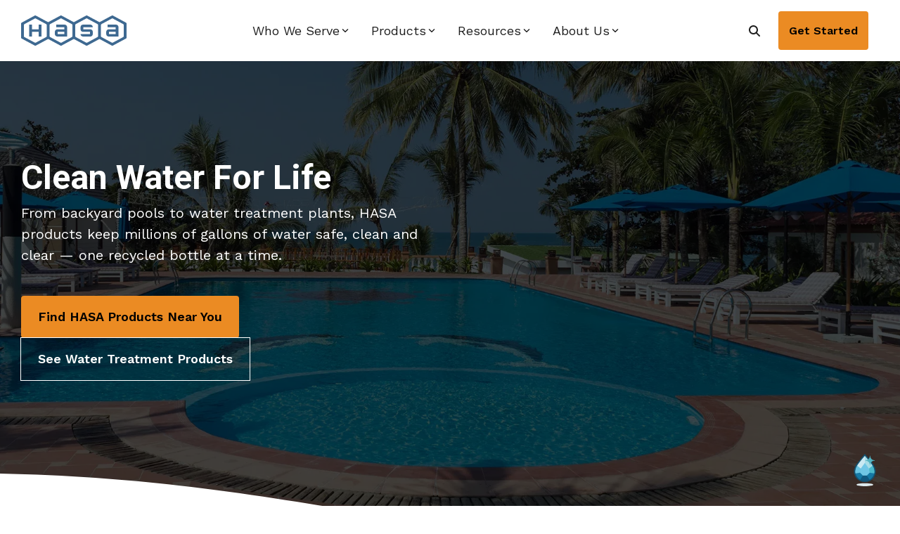

--- FILE ---
content_type: text/html; charset=UTF-8
request_url: https://hasa.com/
body_size: 36291
content:
<!doctype html><html lang="en"><head>
    <meta charset="utf-8">
    <title>HASA | High Performance &amp; Premium Industrial Water Treatment</title>
    <link rel="shortcut icon" href="https://hasa.com/hubfs/HASA_favicon_Blue-2.png">
    <meta name="description" content="HASA has been an industry-leading producer of liquid sodium hypochlorite (commonly known as bleach)—the preferred sanitizer for commercial and industrial water—for the past 55 years.">
    
    
    
    
    
<meta name="viewport" content="width=device-width, initial-scale=1">

    <script src="/hs/hsstatic/jquery-libs/static-1.4/jquery/jquery-1.11.2.js"></script>
<script>hsjQuery = window['jQuery'];</script>
    <meta property="og:description" content="HASA has been an industry-leading producer of liquid sodium hypochlorite (commonly known as bleach)—the preferred sanitizer for commercial and industrial water—for the past 55 years.">
    <meta property="og:title" content="HASA | High Performance &amp; Premium Industrial Water Treatment">
    <meta name="twitter:description" content="HASA has been an industry-leading producer of liquid sodium hypochlorite (commonly known as bleach)—the preferred sanitizer for commercial and industrial water—for the past 55 years.">
    <meta name="twitter:title" content="HASA | High Performance &amp; Premium Industrial Water Treatment">

    

    
    <style>
a.cta_button{-moz-box-sizing:content-box !important;-webkit-box-sizing:content-box !important;box-sizing:content-box !important;vertical-align:middle}.hs-breadcrumb-menu{list-style-type:none;margin:0px 0px 0px 0px;padding:0px 0px 0px 0px}.hs-breadcrumb-menu-item{float:left;padding:10px 0px 10px 10px}.hs-breadcrumb-menu-divider:before{content:'›';padding-left:10px}.hs-featured-image-link{border:0}.hs-featured-image{float:right;margin:0 0 20px 20px;max-width:50%}@media (max-width: 568px){.hs-featured-image{float:none;margin:0;width:100%;max-width:100%}}.hs-screen-reader-text{clip:rect(1px, 1px, 1px, 1px);height:1px;overflow:hidden;position:absolute !important;width:1px}
</style>

<link rel="stylesheet" href="https://hasa.com/hubfs/hub_generated/template_assets/1/160020429922/1769230551839/template_main-head.min.css">
<link class="hs-async-css" rel="preload" href="https://hasa.com/hubfs/hub_generated/template_assets/1/160032963656/1769230548421/template_main-foot.min.css" as="style" onload="this.onload=null;this.rel='stylesheet'">
<noscript><link rel="stylesheet" href="https://hasa.com/hubfs/hub_generated/template_assets/1/160032963656/1769230548421/template_main-foot.min.css"></noscript>
<link rel="stylesheet" href="https://hasa.com/hubfs/hub_generated/template_assets/1/161633247093/1769230542071/template_child.min.css">

<style>
  
 .hhs-top-bar .hs-menu-wrapper.hs-menu-flow-horizontal>ul li a {
	max-width: none !important;
	vertical-align: bottom;
  padding: 5px 0;
  position: relative;
}

.hhs-top-bar .mega-menu .hs-menu-wrapper > ul > li > ul:before {
	content: '';  
}

.hhs-top-bar .hs-menu-wrapper.hs-menu-flow-horizontal>ul li.hs-item-has-children>a {
  display:flex;
  align-items:center;
}

.hs-menu-wrapper.hs-menu-flow-horizontal>ul li.hs-item-has-children>a svg {
  margin-left:4px !important;
  width: 10px;
}

.hhs-top-bar .hs-menu-wrapper.hs-menu-flow-horizontal>ul li.hs-menu-depth-1 {
 position: relative; 
}

.hhs-top-bar .hs-menu-wrapper.hs-menu-flow-horizontal>ul li.hs-menu-depth-1:hover:after {
 width: 100%;
}

.hhs-top-bar .hs-menu-wrapper.hs-menu-flow-horizontal>ul li.hs-menu-depth-1.active:after,
.hhs-top-bar .hs-menu-wrapper.hs-menu-flow-horizontal>ul li.hs-menu-depth-1.active-branch:after,
.hhs-top-bar .hs-menu-wrapper.hs-menu-flow-horizontal>ul li.hs-menu-depth-1:after {
    content: '';
    position: absolute;
    left: 0px;
    bottom: 4px;
    width: 0;
    height: 2px;
    transition: width 220ms ease-in;
}
.hhs-top-bar .hs-menu-wrapper.hs-menu-flow-horizontal>ul li.hs-menu-depth-1.active:after,
.hhs-top-bar .hs-menu-wrapper.hs-menu-flow-horizontal>ul li.hs-menu-depth-1.active-branch:after{
 width: 100%;
}

.hhs-top-bar .hs-menu-wrapper.hs-menu-flow-horizontal .mega-menu ul li.hs-menu-depth-1:after {
 height: 0; 
}



.hhs-menu-toggle {
	padding-left: 1em;
	display: flex;
	z-index: 1001;
}

.hhs-side-menu .hhs-menu-toggle {
  text-align: right;
  float: right;
  margin-right: 15px;
}

.hhs-side-menu.is-open .hhs-menu-toggle {
  display: block;
}

.hhs-side-menu .hhs-menu-toggle button {
  position: relative;
}

.hamburger-icon {
	width: 1.6em;
	height: 1em;
	position: relative;
	display: block;
	margin: auto;
}
.hamburger-icon .line {
	display: block;
	background: #666;
	width: 1.6em;
	height: 3px;
	position: absolute;
	left: 0;
	border-radius: 0.025em;
	transition: all 0.4s;
	border-radius: 1em;
}
.hamburger-icon .line.line-1 {
	top: 0;
}
.hamburger-icon .line.line-2 {
	top: 50%;
}
.hamburger-icon .line.line-3 {
	top: 100%;
}


.hamburger-icon.active .line-1 {
	transform: translateY(0.75em) translateX(0) rotate(45deg);
}
.hamburger-icon.active .line-2 {
	opacity: 0;
}
.hamburger-icon.active .line-3 {
	transform: translateY(-0.25em) translateX(0) rotate(-45deg);
}

.hhs-side-menu__mobile-controls {
	padding-right: 1em;
  margin-bottom: 0em;
  float: left;
}

.hhs-nav-grid {
	display: flex;
	align-items: center;
}

.hhs-nav-grid__extras {
	display: flex;
}



.hs-search-field {
	position: relative;
	width: 1px;
}

.hs-search-field__bar {
	left: 0;
	max-width: 0;
	overflow: hidden;
	transition: all 0.125s ease-in-out;
  height: 100%;
}

.hs-search-field__bar form {
 height: 100%; 
}

.hs-search-field.is-open .hs-search-field__bar {
	width: 40vw;
	max-width: 40vw;
	left: -40vw;
  position: absolute;
}

.hhs-top-bar .hs-search-field__bar .hs-search-field__input {
	border: 0;
	border: 1px solid #ccc;
	position: relative;
	z-index: 1000;
  -webkit-border-radius: 3px 3px 3px 3px;
  border-radius: 3px 3px 3px 3px;
  padding: 5px 8px !important;
  height: 100%;
}

.top-bar-search {
	border: 0;
	background: none;
	padding: 0.33em;
	display: inline-block;
	margin-top: 0px;
	cursor: pointer;
  margin-right: 5px;
  display: flex;
  align-items: center;
}

.top-bar-search i span {
 display: none; 
}

.hhs-side-menu .top-bar-search {
  position: absolute;
  top: 2px;
  right: 52px;
}

.hhs-side-menu__controls .hhs-lang-switch .globe_class:before,
.hhs-side-menu .fas {
 font-size: 20px; 
}

.hhs-menu-button {
	border: 0;
	background: none;
	display: inline-block;
	cursor: pointer;
}

@media (max-width: 575px) {
  .hhs-menu-button {
    vertical-align: super;
  }
}

.sc-site-header__menu .hs-menu-children-wrapper {
	padding: 0.33em 0 !important;
}

.sc-site-header__menu .hs-menu-item.hs-menu-depth-2 {
	width: 100%;
}

.hhs-top-bar .hs-menu-wrapper.hs-menu-flow-horizontal>ul li.hs-item-has-children ul.hs-menu-children-wrapper li a {
 padding: 10px 0px; 
}

.hhs-lang-switch .lang_list_class li a {
 padding: 10px; 
}


.hs-menu-wrapper.hs-menu-flow-horizontal>ul li.hs-item-has-children ul.hs-menu-children-wrapper {
 visibility: hidden;
  opacity: 0;
}



.hhs-side-menu .hhs-lang-switch .globe_class:before {
	color: #000; 
}

.hhs-side-menu {
	position: fixed;
	max-height: 100vh; 
	top: 0;
	bottom: 0;
	background-color: #fff;
	padding-top: 1em;
	z-index: 100001;
	overflow-y: auto;
	right: -100%;
	transition: all 0.5s ease-in-out;
}

.page-editor .hhs-side-menu {
	height: 0px; 
}

.hhs-side-menu.is-open {
	right: 0;
}

.body-wrapper.nav-is-open  {
	overflow-y: hidden;
}

.body-wrapper::after {
	content: '';
	position: absolute;
	top: 0;
	right: 0;
	bottom: 0;
	left: 100%;
	opacity: 0;
	pointer-events: none;
	z-index: 1000;
	transition: all 0.33s ease-in-out;
}

.body-wrapper.nav-is-open::after {
	left: 0;
	opacity: 1;
}

.hhs-side-menu__ctas {
	padding: 1.88em 2em 0em;
}

.hhs-side-menu__form {
	padding: 0em 2em 0em;
}
.hhs-side-menu__text {
	padding: 0em 2em 0em;
}

.hhs-side-menu__text.text-above {
 padding-top: 2em; 
}

.hhs-side-menu__ctas .hhs-header-cta {
	float: left;
	margin: 0 1em 0 0;
}
.hhs-side-menu__ctas .hhs-header-cta a {
 margin-bottom: 15px; 
}

.hs-menu-flow-vertical .hhs-nav-links {
	display: block;
}

.hs-menu-wrapper.hs-menu-flow-vertical>ul li a {
	padding: 0.2em 0 !important;
	max-width: 100%;
	width: 100%;
  overflow: visible;
}

.hhs-side-menu__mobile {
	padding: 1em 2.25em 0 2em;
}

.hhs-side-menu__mobile .sc-site-header__menu {
	padding-bottom: 1em;
	border-bottom: 1px solid rgba(125,125,125, 0.42);
}

.hhs-nav-links {
	margin: 0 !important;
  vertical-align: bottom;
}

.hs-menu-wrapper.hs-menu-flow-vertical>ul li.hs-item-has-children ul.hs-menu-children-wrapper {
	font-size: 0.88em;
	display: block;
	visibility: visible;
	opacity: 1;
	position: static;
	background: none;
	padding-left: 1.33em !important;
	padding-top: 0 !important;
}

.hhs-side-menu .hs-menu-flow-vertical>ul li.hs-item-has-children ul.hs-menu-children-wrapper {
	max-height: 0;
	overflow: hidden;
  opacity: 0;
	-webkit-transition: all 500ms ease-in-out;
	-moz-transition: all 500ms ease-in-out;
	-ms-transition: all 500ms ease-in-out;
	-o-transition: all 500ms ease-in-out;
	transition: all 500ms ease-in-out;
  background-color: transparent !important;
}

.hhs-side-menu .hs-menu-flow-vertical>ul li.hs-item-has-children ul.hs-menu-children-wrapper.is-open {
	max-height: 100%;
  opacity: 1;
	-webkit-transition: all 500ms ease-in-out;
	-moz-transition: all 500ms ease-in-out;
	-ms-transition: all 500ms ease-in-out;
	-o-transition: all 500ms ease-in-out;
	transition: all 500ms ease-in-out;
}

.fa-caret-right::after {
	content: '\f0da';
}

.hhs-sidebar-nav-toggle {
  display: inline-block;
	border: 0;
	background: none;
	font-size: 1rem;
	padding: 0.25rem 0.66rem 0.25rem;
	line-height: 1;
  width: 48px;
  height: 48px;
  position: absolute;
  right: 0;
  top: -10px;
	-webkit-transition: all 300ms ease-in-out;
	-moz-transition: all 300ms ease-in-out;
	-ms-transition: all 300ms ease-in-out;
	-o-transition: all 300ms ease-in-out;
	transition: all 300ms ease-in-out;
}

.hhs-sidebar-nav-toggle.is-open > * {
	transform: rotate(45deg);
	-webkit-transition: all 300ms ease-in-out;
	-moz-transition: all 300ms ease-in-out;
	-ms-transition: all 300ms ease-in-out;
	-o-transition: all 300ms ease-in-out;
	transition: all 300ms ease-in-out;
}

.hhs-side-menu__extras {
	padding: 0.66em 2em;
}
.hhs-side-menu__extras .hs-menu-item {
	width: 100%;
}

.hhs-side-menu__extras .hs-menu-wrapper.hs-menu-flow-horizontal>ul li a {
	width: 100%;
	padding: 0.25em 0;
  overflow: visible;
}

.hhs-top-bar .hs-menu-wrapper.hs-menu-flow-horizontal>ul li.hs-item-has-children ul.hs-menu-children-wrapper {
  max-width: 250px;
  width: max-content;
  line-height: 1;
  -webkit-box-shadow: 0 0 4px 4px rgba(0,0,0,0.05);
  box-shadow: 0 0 4px 4px rgba(0,0,0,0.05);
}

.hs-menu-wrapper.hs-menu-flow-horizontal .mega-menu ul li.hs-item-has-children ul.hs-menu-children-wrapper {
  -webkit-box-shadow: 0 0 0px 0px rgba(0,0,0,0.0);
  box-shadow: 0 0 0px 0px rgba(0,0,0,0.0);
}

.hhs-top-bar .hs-menu-wrapper.hs-menu-flow-horizontal>ul li.hs-item-has-children ul.hs-menu-children-wrapper li a {
  line-height: 1;
  width: auto !important;
  padding: 10px 20px 10px 10px;
}

.hhs-side-menu__extras .hs-menu-wrapper.hs-menu-flow-horizontal>ul li.hs-item-has-children ul.hs-menu-children-wrapper {
  visibility: visible;
  opacity: 1;
  position: static;
}
.hhs-side-menu__extras .hs-menu-wrapper.hs-menu-flow-horizontal>ul li.hs-item-has-children ul.hs-menu-children-wrapper a {
 text-indent: 10px; 
}
.hhs-side-menu__extras .hs-menu-wrapper.hs-menu-flow-horizontal>ul li.hs-item-has-children ul.hs-menu-children-wrapper li li a {
 text-indent: 20px; 
}

.hhs-side-menu .hs-menu-wrapper.hs-menu-flow-horizontal>ul li.hs-item-has-children>a:after {
  content: '' !important;
}

@media (min-width: 510px) {
	.hhs-side-menu__mobile-controls {
		display: none;
	}
}


@media (max-width: 509px) {
	.hhs-nav-grid__extras .top-bar-search,
	.hhs-nav-grid__extras .hhs-lang-switch {
		display: none;
	}
}

.hhs-side-menu .sc-site-header__menu.hs-menu-flow-vertical {
	overflow: initial;
	height: auto;
}

.hhs-side-menu span {
	display: inline;
}

.hhs-side-menu__controls {
	position: relative; 
  width: 100%;
  z-index: 100000;
  margin: 0em 0 0 auto;
}


.hhs-side-menu__controls .hs-search-field .hs-search-field__bar {
 width: 0px;
  display: none;
}

.hhs-side-menu__controls .hs-search-field.is-open .hs-search-field__bar {
	width: 13.5em;
	max-width: 13.5em;
  top: -3px;
	left: 2em;
  display: block;
  position: absolute;
  height: 100px;
}

.hhs-side-menu__controls .hs-search-field {
	z-index: 1000; 
}

.hhs-side-menu__controls .hs-search-field input {
	padding: 8px;
  font-size: 16px;
  border: 1px solid #dddddd;
  -webkit-border-radius: 3px;
  border-radius: 3px;
  outline: none;
  box-shadow: none;
}

.hhs-side-menu .hs-menu-wrapper.hs-menu-flow-vertical li a {
  white-space: inherit;
}

.hhs-side-menu__footer {
	padding: 2em;
	text-align: right;
}

.hhs-side-menu__footer i {
	font-size: 18px;
	padding: 5px;
}
.hhs-side-menu__footer i span {
	display: none;
}


.hhs-side-menu__footer svg {
	width: 28px;
  height: 28px;
	padding: 5px;
}


.hhs-side-menu {
	display: flex;
	flex-direction: column;
}



.hhs-top-bar div.hs_cos_wrapper_type_cta {
	display: inline; 
}



.mega-menu {
	left: 0; 
	position: fixed;
	width: 100%;
	padding:15px;
	z-index: 10000;
	box-shadow: 0 4px 5px 0 rgba(0,0,0,0.1);
}

.mega-menu {
	opacity: 0; 
	pointer-events: none; 
	transition: opacity .2s ease-in-out,
				max-height .8s ease-in-out,
				padding .2s ease-in-out;
  transition-delay: 300ms;
	max-height: 0;
	padding: 0;
  cursor: default;
}
.mega-menu.active {
	opacity: 1;
	visibility: visible; 
	pointer-events: inherit;
	max-height: 10000px;
	padding: 50px 0; 
}

.mega-menu::before {
	content: '';
	width: 100%;
	display: block;
	background: transparent;
	position: absolute;
}

.mega-menu.mega-scrolled {
	top: 55px; 
}


.side-bar-nav {
	height:680px;
	overflow-y: scroll;
}

.side-bar-nav .hs-menu-wrapper.hs-menu-flow-vertical.flyouts>ul li.hs-item-has-children ul.hs-menu-children-wrapper,
.mega-menu .hs-menu-wrapper.hs-menu-flow-vertical.flyouts>ul li.hs-item-has-children ul.hs-menu-children-wrapper {
	left: auto;
	top: auto;
	visibility: visible;
	opacity: 1;
	position: static; 
}

.mega-menu .hs-menu-wrapper.hs-menu-flow-vertical > ul {
	margin-bottom: 0px; 
}

.mega-menu .hs-menu-wrapper.hs-menu-flow-vertical>ul li a,
.mega-menu .widget-type-post_listing ul li a{
	padding: 2px 0px !important;
	width: auto !important;
	white-space: normal;
	text-indent: inherit;
}

.mega-menu .key-menu .hs-menu-wrapper.hs-menu-flow-vertical>ul li:first-child a {
	padding: 0px 0px !important;
	width: auto !important;
}


.mega-menu .hs-menu-wrapper.hs-menu-flow-vertical > ul li.hs-menu-depth-2 > a {
	font-size: .9em;
	padding-left: 5px;
}

.hhs-top-bar .mega-menu .hs-menu-wrapper.hs-menu-flow-horizontal>ul li{
 margin-top: 5px;
 margin-bottom: 5px;
}

.custom-menu-primary .mega-menu .hs-menu-wrapper>ul,
.custom-menu-primary .mega-menu .hs-menu-wrapper>ul ul,
.custom-menu-primary .mega-menu .widget-type-post_listing ul,
.custom-menu-primary .mega-menu .widget-type-post_listing ul ul{
	-webkit-box-shadow: none;
	box-shadow: none;
	background: transparent !important;
}

.custom-menu-primary .hs-menu-wrapper > ul ul,
.custom-menu-primary .mega-menu .key-menu .hs-menu-wrapper>ul,
.custom-menu-primary .mega-menu .key-menu .hs-menu-wrapper>ul ul {
	padding: 0px; 
}

.custom-menu-primary .mega-menu .hs-menu-wrapper>ul ul {
	min-width: 170px !important;
}

.custom-menu-primary .hs-menu-wrapper .mega-menu > ul > li,
.custom-menu-primary .mega-menu .hs-menu-wrapper>ul>li,
.hhs-header-menu .hs-menu-wrapper.hs-menu-flow-horizontal .mega-menu .hs-menu-flow-vertical ul li a,
.hhs-header-menu .hs-menu-wrapper.hs-menu-flow-horizontal .mega-menu .widget-type-post_listing ul li a{
	text-transform: none !important;
	font-weight: normal !important;
	display: block;
	clear: both;
}

.hhs-top-bar .mega-nav-con .hs-menu-wrapper.hs-menu-flow-horizontal>ul li a {
	padding-bottom: 5px;
}

.hhs-header-menu .hs-menu-wrapper.hs-menu-flow-horizontal .mega-menu .key-menu.hs-menu-flow-vertical ul li:first-child a {
	line-height: 1em; 
}

.custom-menu-primary .mega-menu .hs-menu-wrapper > ul > li, 
.custom-menu-primary .hs-menu-wrapper .mega-menu > ul > li {
	margin-left: 0px !important;
}

.custom-menu-primary .mega-menu .hs-menu-wrapper>ul ul {
	padding: 0px 0  10px 10px !important; 
}

.hhs-header-menu .hs-menu-wrapper.hs-menu-flow-horizontal .mega-menu>ul li a {
	font-weight: normal !important; 
}

.custom-menu-primary .hs-menu-wrapper .mega-menu ul>li>ul:before,
.hs-menu-wrapper.hs-menu-flow-horizontal .mega-menu ul li.hs-item-has-children>a:after {
	display: none !important; 
}

.custom-menu-primary .mega-menu .hs-menu-wrapper > ul li a:hover {
	background-color: transparent !important; 
}

.custom-menu-primary .mega-menu .hs-menu-wrapper > ul {
	float: none !important; 
}

.hs-menu-wrapper.hs-menu-flow-horizontal .mega-menu ul li.hs-item-has-children ul.hs-menu-children-wrapper {
	display: block;
	opacity: 1;
	visibility: visible;
	position: static;
}


.mega-text-con {
	white-space: normal; 
}
.mega-text-con ul {
	padding-left: 20px !important; 
}
.mega-text-con li {
	list-style-type: disc; 
	width: 100%;
}

.custom-menu-primary .hs-menu-wrapper > ul .mega-menu ul {
	background: transparent !important; 
	box-shadow: none !important;
	-webkit-box-shadow: none !important;
}


@media (max-width: 922px){
	.mega-menu.active {
		display: none !important;
		opacity: 0;
	}
	.hhs-header-menu .hs-menu-wrapper.hs-menu-flow-horizontal>ul li a span {
		padding: 0px !important; 
	}
	.header-container-wrapper .container-fluid .mega-menu {display: none !important;}
	.header-container-wrapper .container-fluid .row-fluid .mega-menu,
	.custom-menu-primary .mega-menu {
		display: none;
		opacity: 0;
		visibility: hidden;
	}
}

.mega-nav-con .hs-menu-item {
	width: 100%;
}

.mega-nav-con .hs-menu-wrapper.hs-menu-flow-horizontal>ul li.hs-item-has-children ul.hs-menu-children-wrapper {
	display: block;
	width: 100%;
	visibility: visible;
	opacity: 1;
	position: static;
	background: none;
	padding-left: 0.33em !important;
}

.mega-nav-con .hs-menu-wrapper.hs-menu-flow-horizontal>ul li a {
	padding: 0.33em 0;
}

[class^=mega-drop].loaded::before {
 display: block;
   width: 20px;
  height: 20px;
  position: absolute;
  right: -20px;
  top: 0;
}

.hs-menu-wrapper.hs-menu-flow-horizontal>ul li.hs-item-has-children>a .mega-menu svg {
 width: auto !important; 
}



.hhs-nav {
	padding-right: 0 !important;
	padding-left: 0 !important;
}


.hhs-alt-nav .hhs-header-logo .logo-sticky,
.hhs-header-logo .logo-standard {
	display: block;
}

.hhs-alt-nav .hhs-header-logo .logo-standard,
.hhs-header-logo .logo-sticky {
	display: none;
}
.sticky-menu .hhs-header-logo .logo-standard {
	display: none;
}
.sticky-menu .hhs-header-logo .logo-sticky {
	display: block;
}

.hhs-header-logo,
.hhs-nav-opt-items {
	display: table-cell;
	vertical-align: middle;
}

.hhs-header-logo {
	position: relative;
	z-index: 10;
}

.hhs-header-menu {
	float: right !important;
}



 
 .hhs-lang-switch {
   float: right;
 }

.hhs-lang-switch span {
  display: flex;
  height: 100%;
}
 
 .hhs-lang-switch .lang_switcher_class {
   padding: 7px 10px;
   display: flex;
   align-items:center;
 }
 
 .hhs-lang-switch .globe_class {
   background-image: none !important;
   -webkit-font-smoothing: antialiased;
   display: inline-block;
   font-style: normal;
   font-variant: normal;
   text-rendering: auto;
   line-height: 1;
   font-weight: 900;
 }


.hhs-side-menu__controls .hhs-lang-switch {
	position: absolute;
	top: 5px;
	right: 100px;
}

.hhs-side-menu__controls .hhs-lang-switch .lang_switcher_class {
	padding: 0px;
	margin-top: 0;
}

 
 .hhs-lang-switch .lang_list_class {
   text-align: left;
   border: none;
   top: 35px;
   left: -10px;
   padding-top: 0px !important;
   -webkit-box-shadow: 0 0 5px 0px rgba(0,0,0,0.1);
   box-shadow: 0 0 5px 0px rgba(0,0,0,0.1);
   min-width: 100px;
   width: max-content;
 }

.hhs-side-menu .hhs-lang-switch .lang_list_class {
   top: 30px;
  z-index: 1000;
}
 
 .hhs-lang-switch .lang_list_class:before {
   border: none;
   width: 10px;
 }
 .hhs-lang-switch .lang_list_class:after {
   border: 5px solid transparent;
   left: 85px;
   top: -10px;
 }
 .hhs-side-menu .hhs-lang-switch .lang_list_class:after {
   left: 76px;
 }



 .hhs-lang-switch .lang_list_class li:first-child,
 .hhs-lang-switch .lang_list_class li{
   border: none !important; 
 }
 .hhs-lang-switch .lang_list_class li:first-child {
   padding-top: 10px; 
 }
 
 .hhs-lang-switch .lang_list_class li:last-child {
   padding-bottom: 10px; 
 }
 
 .hhs-lang-switch .lang_list_class li {
   padding: 0px; 
   margin-bottom: 0px;
 }
 

.hhs-lang-switch .lang_list_class li a {
  display: block;
}

.hhs-lang-switch,
.hhs-header-search,
.hhs-header-cta {
	float: right;
	margin-left: 15px;
	z-index: 1000;
	position: relative;
  display: flex;
}
  
.hhs-head-cta-1 {
  margin-right: 15px;
}

.hhs-lang-switch a,
.hhs-header-search a{
	padding: 10px 5px;
	display: block;
}

.hhs-header-search a i {
	vertical-align: bottom;
}

.hhs-lang-switch .globe_class svg {
	vertical-align: middle;
}


.hhs-header-mod .hs-menu-wrapper.hs-menu-flow-horizontal > ul li.hs-item-has-children ul.hs-menu-children-wrapper li {
	width: 100%;
	display: block;
	clear: both;
}

.hhs-header-hat {
	position: relative;
	z-index: 1000;
}


.hhs-header-hat .col-12 {
	padding-left: 0px;
	padding-right: 0px;
}

.hhs-header-hat .col-12 * {
 margin-bottom: 0px; 
}

.hhs-hat-menu .hs-menu-wrapper.hs-menu-flow-horizontal>ul {
	float: right;
}
.hhs-header-menu .hs-menu-wrapper.hs-menu-flow-horizontal>ul li a span {
	padding: 10px 0;
}



.hhs-header-menu .hs-menu-wrapper.hs-menu-flow-horizontal>ul li .mega-menu a {
	color: #555555 !important;
	padding: 5px;
	text-transform: none;
}

.hhs-top-bar .hs-menu-wrapper.hs-menu-flow-horizontal>ul li .mega-menu a {
  white-space: normal !important;
}

.hs-menu-wrapper.hs-menu-flow-horizontal .mega-menu ul li.hs-item-has-children ul.hs-menu-children-wrapper {
	display: block;
	opacity: 1;
	visibility: visible;
	position: static;
}

.mega-text-con {
	white-space: normal; 
}
.mega-text-con ul {
	padding-left: 20px !important; 
}
.mega-text-con li {
	list-style-type: disc; 
	width: 100%;
}

.custom-menu-primary .hs-menu-wrapper > ul .mega-menu ul {
	background: transparent !important; 
	box-shadow: none !important;
	-webkit-box-shadow: none !important;
}



.hhs-hat-menu .hs-menu-wrapper.hs-menu-flow-horizontal>ul {
	margin-right: 0px;
}

.hhs-hat-menu .hs-menu-wrapper.hs-menu-flow-horizontal>ul li a {
	max-width: none;
	overflow: visible;
}




.custom-menu-primary .hs-menu-wrapper {
	overflow: visible !important;
}

.custom-menu-primary .hs-menu-wrapper > ul{
	float: right;
}

.custom-menu-primary .hs-menu-wrapper > ul > li{
	font-weight: normal;
	margin-left: 0px !important;
	margin-bottom: 0px;
}

.custom-menu-primary .hs-menu-wrapper > ul > li > a{
	padding: 10px 15px;
	position: relative;
	display: block;
}

.custom-menu-primary a:hover {
	color: #000000;
}


.hs-menu-children-wrapper .hs-menu-item.active,
.custom-menu-primary .hs-menu-wrapper .hs-menu-children-wrapper li.active a:hover,
.sticky-menu .hs-menu-item.active,
.sticky-menu .custom-menu-primary .hs-menu-wrapper > ul li.active a:hover{
	background-color: transparent !important;
	cursor: default !important;
}
.sticky-menu {
	visibility: hidden;
	-webkit-transform: translateY(-100%);
	-ms-transform: translateY(-100%);
	-o-transform: translateY(-100%);
	transform: translateY(-100%);
	-webkit-transition: all .3s ease;
	-o-transition: all .3s ease;
	transition: all .3s ease;
	opacity: 0;
	-webkit-box-shadow: 0 2px 3px 1px rgba(0,0,0,.1);
	box-shadow: 0 2px 3px 1px rgba(0,0,0,.1);
}

.sticky-menu.active {
	z-index: 999;
	position: fixed;
	top: 0;
	left: 0;
	right: 0;
	visibility: visible;
	-webkit-transform: translateY(0);
	-ms-transform: translateY(0);
	-o-transform: translateY(0);
	transform: translateY(0);
	transition: all .3s ease;
	opacity: 1;
}

.sticky-menu .widget-type-logo img {
	height: 35px !important;
	width: auto !important;
	margin: 10px 0;
}

.hhs-header.sticky-menu.active {
	padding: 5px 0px !important;
}

.custom-menu-primary.js-enabled .hamburger {
	display: none;
}

@media (max-width: 922px){
	.sticky-menu.active {
		position: static !important;
	}
	.sticky-menu .widget-type-cta {
		display: none;
	}
	.sticky-menu .widget-type-logo img {
		margin: 0;
	}
	.sticky-menu .page-center {
		padding: 0 10px !important;
	}
	.hhs-nav {
		position: relative;
	}
	.hhs-nav-opt-items {
		padding-right: 40px;
	}
	.custom-menu-primary.js-enabled {
		float: none;
		position: absolute;
		top: 0px;
		left: 0px;
	}
	.custom-menu-primary .hs-menu-wrapper,
	.custom-menu-primary.js-enabled .hs-menu-wrapper,
	.custom-menu-primary.js-enabled .hs-menu-children-wrapper{
		display: none;
	}
	.custom-menu-primary.js-enabled .hamburger {
		display: inline-block;
	}
	.hhs-header-menu .hs-menu-wrapper.hs-menu-flow-horizontal>ul li a {
		padding: 0px 15px;
	}
	.hhs-header-logo {
		position: relative;
		z-index: 1000;
	}
	.custom-menu-primary.js-enabled .hs-menu-wrapper > ul > li{
		margin-left: 0px !important;
	}
	.hamburger {
		padding-top: 10px; 
	}
}

@media (max-width: 575px){
	nav {
		transition: height 0.5s ease-in-out;
	}
	.hhs-header-mod .hhs-nav {
		padding-top: 25px; 
	}
	.custom-menu-primary.js-enabled {
		top: 20px; 
	}
	.hhs-hat-menu {
		position: relative;
	}
	.hhs-hat-menu .hs-menu-wrapper.hs-menu-flow-horizontal>ul li a {
		text-align: center !important;
		padding: 0 !important;
	}
	.hhs-hat-menu .hs-menu-wrapper.hs-menu-flow-horizontal ul li li a {
		padding: 2px 10px !important;
	}
	.hhs-hat-menu .hhs-header-search a {
		padding: 5px 0px 5px 10px;
	}

	.hhs-hat-menu .hs-menu-wrapper.hs-menu-flow-horizontal>ul,
	.hhs-hat-menu > ul {
		width: 100% !important;
		margin: 0px auto !important;
		float: none !important;
    text-align: center;
	}
  
  .hhs-hat-menu .hs-menu-wrapper.hs-menu-flow-horizontal>ul li.hs-menu-depth-1 {
   display: inline-block;
    text-align: center;
    padding: 0 5px;
  }
  .hhs-hat-menu .hs-menu-children-wrapper:before {
   text-align: left; 
  }
}


  
  
  
  .hhs-top-bar {
    background-color: rgba(255, 255, 255, 1);
    padding: 10px 0;
    
  }
  .hhs-top-bar.sticky-menu.active {
    padding: 5px 0; 
  }
  
  @media (min-width: 992px) {
    
      .hhs-header-hat .container,
      .hhs-top-bar .container {
        padding-right: 30px;
        padding-left: 30px;
      }
    
  }
  
  
  
  .hhs-top-bar.hhs-alt-nav .logo-sticky,
  .logo-standard  {
    max-width: 150px;
    float: left;
  }
  
  .hhs-top-bar.hhs-alt-nav.sticky-menu.active .logo-sticky,
  .logo-sticky  {
    max-width: 150px;
    float: left;
  }
  
  .hhs-header-logo {
    padding-top:  0px;
  }
  
  
  .hhs-nav-grid__menu {
    
      margin: 0 auto;
    
  }
  
  .hhs-top-bar .hs-menu-wrapper.hs-menu-flow-horizontal>ul li a,
  .hs-menu-wrapper.hs-menu-flow-horizontal ul.hhs-nav-links .hs-menu-item a {
    color: rgba(31, 31, 31, 1.0);
  }
  
  
  .hhs-top-bar .hs-menu-wrapper.hs-menu-flow-horizontal>ul li {
    margin: 15px 16px;
  }
  
  .hhs-top-bar .hs-menu-wrapper.hs-menu-flow-horizontal>ul li a:hover,
  .hs-menu-wrapper.hs-menu-flow-horizontal ul.hhs-nav-links .hs-menu-item a:hover,
  .hhs-top-bar .hs-menu-wrapper.hs-menu-flow-horizontal>ul li a:hover{
    color: rgba(60, 65, 71, 1.0);
  } 
  
  .hhs-top-bar .hs-menu-wrapper.hs-menu-flow-horizontal>ul li a svg,
  .hhs-header-search a svg,
  .hhs-lang-switch svg,
  .top-bar-search svg{
    fill: rgba(31, 31, 31, 1);
  }
  
  .hhs-top-bar .hs-menu-wrapper.hs-menu-flow-horizontal>ul li li a svg {
    -moz-transform: rotate(-90deg);
    -webkit-transform: rotate(-90deg);
    -o-transform: rotate(-90deg);
    -ms-transform: rotate(-90deg);
    transform: rotate(-90deg);
    vertical-align: sub;
  }
  
  .hhs-top-bar .hs-menu-wrapper.hs-menu-flow-horizontal>ul li.hs-menu-depth-1.active:after,
  .hhs-top-bar .hs-menu-wrapper.hs-menu-flow-horizontal>ul li.hs-menu-depth-1:after {
    background-color: rgba(59, 105, 146, 1.0);
  }
  
  
  
  .hhs-lang-switch .globe_class svg{
    fill: rgba(31, 31, 31, 1);
  }
  
  .lang_list_class li {
     background: rgba(255, 255, 255, 1) !important;
  }
  
  .hhs-lang-switch .lang_list_class:after {
   border-bottom-color: rgba(255, 255, 255, 1) !important;
  }
  
  
 
  .hhs-hat-menu .hs-menu-children-wrapper,
  .sc-site-header__menu .hs-menu-children-wrapper {
    background-color: rgba(255, 255, 255, 1) !important;
  }
  
  .sc-site-header__menu .mega-menu .hs-menu-children-wrapper {
    background-color: transparent !important;
  }
  
  .hhs-hat-menu .hs-menu-children-wrapper:before,
  .hs-menu-wrapper.hs-menu-flow-horizontal>ul li.hs-item-has-children ul.hs-menu-children-wrapper:before {
     color: rgba(255, 255, 255, 1) !important;
  }
  
  .hhs-hat-menu .hs-menu-children-wrapper li a,
  .hhs-lang-switch .lang_list_class li a,
  .custom-menu-primary .hs-menu-wrapper > ul li a, 
  .hs-menu-wrapper.hs-menu-flow-horizontal > ul li.hs-item-has-children ul.hs-menu-children-wrapper li a,
  .hhs-lang-switch .lang_list_class li a {
    color: #3b6992;
    font-size: 18px !important;
  }
  
  .hhs-hat-menu .hs-menu-children-wrapper li a:hover,
  .hhs-lang-switch .lang_list_class li a:hover,
  .hs-menu-wrapper.hs-menu-flow-horizontal ul.hhs-nav-links .hs-menu-item.hs-menu-depth-2 a:hover,
  .hhs-top-bar .hs-menu-wrapper.hs-menu-flow-horizontal>ul li.hs-item-has-children ul.hs-menu-children-wrapper li a:hover{
   background-color: rgba(59, 105, 146, 1) !important;
  }
  
  .hhs-hat-menu .hs-menu-children-wrapper li a:hover,
  .hhs-lang-switch .lang_list_class li a:hover,
  .custom-menu-primary .hs-menu-wrapper > ul li.hs-item-has-children ul.hs-menu-children-wrapper li a:hover,
  .hs-menu-wrapper.hs-menu-flow-horizontal ul.hhs-nav-links .hs-menu-item.hs-menu-depth-2 a:hover,
  .hhs-top-bar .hs-menu-wrapper.hs-menu-flow-horizontal>ul li.hs-item-has-children ul.hs-menu-children-wrapper li a:hover{
   color: #fff !important;
  }
  
  .hhs-top-bar.hhs-alt-nav .hs-menu-wrapper.hs-menu-flow-horizontal>ul li.hs-menu-item.hs-menu-depth-2 a:hover svg {
    fill: #fff !important;
  }
  
  .custom-menu-primary .hs-menu-wrapper > ul li.hs-item-has-children ul.hs-menu-children-wrapper li.active a:hover {
    color: #3b6992 !important;
  }
  
  .hhs-top-bar.hhs-alt-nav .hs-menu-wrapper.hs-menu-flow-horizontal ul.hhs-nav-links ul .hs-menu-item.sub-active a,
  .hhs-top-bar .hs-menu-wrapper.hs-menu-flow-horizontal ul.hhs-nav-links ul .hs-menu-item.sub-active a{
      background-color: rgba(242, 245, 248, 1) !important;
     color: #444444 !important;
    }
    
  
  
  .hhs-top-bar.hhs-alt-nav.sticky-menu,
  .hhs-top-bar.sticky-menu,
  .hhs-top-bar.hhs-alt-nav{
    background-color: rgba(255, 255, 255, 0.90);
  }
  .sticky-menu.active {
    background-color: rgba(255, 255, 255, 0.90);
  }
  
  .hhs-top-bar.sticky-menu .hs-menu-wrapper.hs-menu-flow-horizontal>ul li a,
  .hhs-top-bar.hhs-alt-nav .hs-menu-wrapper.hs-menu-flow-horizontal>ul li a,
  .hhs-top-bar.hhs-alt-nav .hs-menu-wrapper.hs-menu-flow-horizontal ul.hhs-nav-links .hs-menu-item a,
  .sticky-menu .hs-menu-wrapper.hs-menu-flow-horizontal ul.hhs-nav-links li a,
  .sticky-menu .hhs-lang-switch .globe_class:before{
    color: rgba(31, 31, 31, 1.0);
  }
  
  .hhs-top-bar.hhs-alt-nav .hhs-lang-switch .globe_class svg {
     fill: rgba(31, 31, 31, 1.0);
  }
  
  .hhs-top-bar.sticky-menu .hs-menu-wrapper.hs-menu-flow-horizontal>ul li a svg,
  .sticky-menu .hhs-nav-grid__extras svg,
  .hhs-top-bar.hhs-alt-nav .hhs-header-search a svg {
    fill: rgba(31, 31, 31, 1.0);
  }
  
  .hhs-top-bar.hhs-alt-nav .hs-menu-wrapper.hs-menu-flow-horizontal ul.hhs-nav-links ul .hs-menu-item a {
    color: #3b6992;
  }
  
  .hhs-top-bar.sticky-menu .hs-menu-wrapper.hs-menu-flow-horizontal>ul li a:hover,
  .hhs-top-bar.hhs-alt-nav .hs-menu-wrapper.hs-menu-flow-horizontal>ul li a:hover,
  .hhs-top-bar.hhs-alt-nav .hhs-top-bar .hs-menu-wrapper.hs-menu-flow-horizontal .hs-menu-depth-1:first-child:hover,
  .hhs-top-bar.hhs-alt-nav .fas:hover,
  .sticky-menu .hhs-top-bar .hs-menu-wrapper.hs-menu-flow-horizontal .hs-menu-depth-1:first-child:hover,
  .sticky-menu .hs-menu-wrapper.hs-menu-flow-horizontal ul.hhs-nav-links li a:hover,
  .sticky-menu .hhs-header-search a i:hover{
    color: rgba(60, 65, 71, 1.0) !important;
  }
  
  
  
  .hhs-top-bar.hhs-alt-nav .hs-menu-wrapper.hs-menu-flow-horizontal>ul li a svg, 
  .hhs-top-bar.hhs-alt-nav .hhs-header-search a svg, 
  .hhs-top-bar.hhs-alt-nav .top-bar-search svg {
    fill: rgba(31, 31, 31, 1) !important;
  }
  
  
  .hhs-top-bar.hhs-alt-nav .hs-menu-wrapper.hs-menu-flow-horizontal>ul li.hs-menu-depth-1.active:after,
  .hhs-top-bar.hhs-alt-nav .hs-menu-wrapper.hs-menu-flow-horizontal>ul li.hs-menu-depth-1:after,
  .sticky-menu.hhs-top-bar .hs-menu-wrapper.hs-menu-flow-horizontal>ul li.hs-menu-depth-1.active:after,
  .sticky-menu.hhs-top-bar .hs-menu-wrapper.hs-menu-flow-horizontal>ul li.hs-menu-depth-1:after {
    background-color: rgba(59, 105, 146, 1.0);
  }
 
  
  
  .hhs-header-cta .cta-secondary,
  .hhs-header-cta .cta-tertiary,
  .hhs-header-cta .cta-primary,
  .hhs-header-cta .cta-four,
  .hhs-header-cta .cta-five{
    padding: 15px 15px !important;
    font-size: 16px !important;
    -webkit-box-shadow: none;
    box-shadow: none;
  }
  
   
   
  
  .hhs-side-menu {
   width:  400px;
  }
  
  .hhs-side-menu {
   background-color:  rgba(255, 255, 255, 1.0);
  }
  
  .body-wrapper::after {
    background-color:  rgba(0, 0, 0, 0.6);
  }
  
  
  
  .hamburger-icon .line {
    background: rgba(255, 255, 255, 1.0);
  }
  
  .hhs-top-bar.hhs-alt-nav .hamburger-icon .line,
  .sticky-menu .hamburger-icon .line {
    background: rgba(31, 31, 31, 1.0);
  }
  
  .hamburger-icon.active .line {
    background: rgba(31, 31, 31, 1.0);
  }
  
  
  
  
  .hhs-side-menu .hhs-lang-switch .globe_class:before,
  .hhs-side-menu .fas{
    color: rgba(31, 31, 31, 1.0);
  }
  
  .hhs-top-bar .fas {
    fill: #1f1f1f;
  }
  
  .hhs-side-menu__footer a svg,
  .hhs-side-menu__footer a:visited svg {
    fill: #3b6992;
  }
  
  .hhs-side-menu__footer a:hover svg,
  .hhs-side-menu__footer a:focus svg {
    fill: #3b6992;
  }
  
  
  
  .hhs-side-menu .hhs-side-menu__mobile li a {
    font-size: 18px;
    font-weight: nomral;
    color: rgba(31, 31, 31, 1.0);
  }
  
  .hhs-side-menu .hhs-side-menu__mobile li a:hover {
    color: rgba(59, 105, 146, 1.0);
  }
  
  .hhs-sidebar-nav-toggle svg {
    fill: rgba(59, 105, 146, 1.0);
  }
  
  
  
  .hhs-side-menu__extras .hs-menu-item a,
  .hhs-side-menu__extras .hs-menu-wrapper.hs-menu-flow-horizontal>ul li.hs-item-has-children ul.hs-menu-children-wrapper a {
    font-size: 14px;
    font-weight: nomral;
    color: rgba(31, 31, 31, 1);
  }
  
  .hhs-side-menu__extras .hs-menu-item a:hover,
  .hhs-side-menu__extras .hs-menu-wrapper.hs-menu-flow-horizontal>ul li.hs-item-has-children ul.hs-menu-children-wrapper a:hover {
    color: rgba(59, 105, 146, 1);
  }
  
  
  
  
    .hhs-side-menu__extras {flex: 1;}
  
  
  @media (max-width: 575px) {
    .hhs-side-menu {
     width: 100%; 
    }
  }
  
   
   
  
  
    
    @media screen and (min-width: 1081px) {
      [class^=mega-drop].loaded {
        position: relative; 	
        display: inline-block; 	
        padding: 0 ; 	
      }

      
      [class^=mega-drop].loaded:hover::after {
        display: block; 
        position: absolute;
        top:0; 
        width: 100%; 
        height: 100px; 
        left: -36px;
        
      }
      [class^=mega-drop].loaded:hover::before {
        display: block; 
        position: absolute;
        top: 0; 
        width: 100%; 
        height: 100px; 
        right: -36px;
        
      }
      .mega-menu::before {
        height: 30px;
        top: -30px;
	      background-color: rgba(255, 2, 1, 0.0);
      }
    } 
    .hs-menu-wrapper.hs-menu-flow-horizontal>ul li.hs-item-has-children>a.mega span {
      padding-right: 15px !important;
    }
    .hs-menu-wrapper.hs-menu-flow-horizontal>ul li.hs-item-has-children>a.mega svg {
      margin-left:-12px !important;
    }

  
    .mega-menu {
      background-color: rgba(255, 255, 255, 1);
      top: 75px;
    }
    .sticky-menu.active .mega-menu  {
      top: 70px;
    }
    .mega-menu span.hs_cos_wrapper_type_text {
      text-transform: none !important;
      font-weight: normal !important;
      white-space: normal !important; 
    }

    .hhs-top-bar .hs-menu-wrapper.hs-menu-flow-horizontal>ul li .mega-menu a,
    .hhs-alt-nav .hhs-top-bar .hs-menu-wrapper.hs-menu-flow-horizontal>ul li .mega-menu a,
    .hhs-top-bar .mega-menu .mega-nav-con ul li ul.hs-menu-children-wrapper li a,
    .hhs-alt-nav .hhs-top-bar .mega-menu .mega-nav-con ul li ul.hs-menu-children-wrapper li a{
      color: #3E6991 !important;
      font-size: 18px !important;
      font-weight: normal;
      text-transform: none;
      padding-top:10px !important;
      padding-bottom:10px !important;
    }
    .hhs-top-bar .mega-menu .mega-nav-con ul li ul.hs-menu-children-wrapper li a{
      font-size: 0.95em !important;
    }
    .hhs-top-bar .mega-menu .mega-nav-con .hs-menu-wrapper.hs-menu-flow-horizontal ul .hs-menu-item.hs-menu-depth-2 a:hover,
    .hhs-top-bar .hs-menu-wrapper.hs-menu-flow-horizontal>ul li .mega-menu a:hover,
    .hhs-alt-nav .hhs-top-bar .hs-menu-wrapper.hs-menu-flow-horizontal>ul li .mega-menu a:hover,
    .hhs-top-bar .mega-menu .mega-nav-con ul li ul.hs-menu-children-wrapper li a:hover,
    .hhs-alt-nav .hhs-top-bar .mega-menu .mega-nav-con ul li ul.hs-menu-children-wrapper li a:hover{
      color: #1f1f1f !important;
      background-color: transparent !important;
    } 
  
  
  
  
  
  
  
    .hhs-menu-toggle {
      display: none;  
    }
    @media (max-width: 1081px) {
      .hhs-menu-toggle {
        display: block;  
      }
    }
    @media (max-width: 920px) {
      .hhs-menu-toggle {
        display: block;  
      }
    }
  
  
    
  
  .hhs-side-menu__ctas .hhs-side-cta-1,
  .hhs-side-menu__ctas .hhs-side-cta-2{
    display: none;
  }
  @media (max-width: 1081px) {
      .hhs-extras-ctas,
      .hhs-extras-ctas .hhs-head-cta-1 {
        display: none;
      }
      .hhs-side-menu__ctas .hhs-side-cta-1 {
        display: inline-block;
      }
    }
    @media (max-width: 920px) {
      .hhs-extras-ctas .hhs-head-cta-2 {
        display: none;
      }
      .hhs-side-menu__ctas .hhs-side-cta-2 {
        display: inline-block;
      }
    }
    
  
    @media (min-width: 1081px) {
      .hhs-side-menu__mobile {
        display: none;
      }
    }

  @media (max-width: 1081px) {
    .main-nav .sc-site-header__menu {
       display: none;
      }
    }
  
  
  
  
  
  
  
  
  
  
  
  
  
   
  @media (max-width: 922px) {
    .custom-menu-primary .hs-menu-wrapper > ul {
       margin-top: 10px !important;
    }
    .custom-menu-primary .hs-menu-wrapper > ul,
    .custom-menu-primary .hs-menu-wrapper > ul li.active a:hover{
      background-color:  rgba(255, 255, 255, 1) !important;
    }
    .hhs-top-bar .hs-menu-wrapper.hs-menu-flow-horizontal>ul li a:hover,
    .custom-menu-primary .hs-menu-wrapper > ul li.active a:hover {
      color:  #3b6992 ;
    }
    .custom-menu-primary .hs-menu-wrapper > ul li{
      
        border-top: 1px solid rgba(0, 0, 0, .1) !important; 
      
    }
    .custom-menu-primary .hs-menu-wrapper > ul ul li{
      
        background-color: rgba(0, 0, 0, .05);
      
    }
    
      .sticky-menu.active {
        position: fixed !important;
      }
    
  }
  
  
  @media (max-width: 575px) {
    .logo-standard, .logo-sticky {
      max-width: 150px !important;
    }
    
      .hhs-nav-opt-items .hhs-header-search {
        right: 3px;
      }
      .hhs-nav-opt-items .hhs-lang-switch
       {
        right: 33px;
      }
    
  }
  
  
</style>

<link rel="stylesheet" href="https://hasa.com/hubfs/hub_generated/template_assets/1/160033501870/1769230553424/template_global-footer.min.css">
<style>
  
  
  
  #hs_cos_wrapper_global_footer .hhs-footer-mod {
    padding-top: 50px;
    padding-bottom: 10px;
    
    
      background-color: rgba(245, 245, 245, 1.0);
    }
  


  
  .hhs-foot-base-nav .hs-menu-wrapper.hs-menu-flow-horizontal > ul li a,
  .hhs-foot-nav-col .hs-menu-wrapper.hs-menu-flow-horizontal>ul li.hs-item-has-children ul.hs-menu-children-wrapper li a,
  .hhs-foot-nav-col .hs-menu-wrapper.hs-menu-flow-horizontal > ul li a {
    color: #1f1f1f !important;
  }
  .hhs-foot-base-nav .hs-menu-wrapper.hs-menu-flow-horizontal > ul li a:hover,
  .hhs-foot-nav-col .hs-menu-wrapper.hs-menu-flow-horizontal>ul li.hs-item-has-children ul.hs-menu-children-wrapper li a:hover,
  .hhs-foot-nav-col .hs-menu-wrapper.hs-menu-flow-horizontal > ul li a:hover {
    color: #3b6992  !important;
  }
  .foot-nav-title,
  .hhs-foot-rss h5,
  .hhs-foot-nav-col h5 {
    margin-bottom: 0px;
    color: #3b6992;
  }

  .hhs-foot-rss .hs_cos_wrapper_type_inline_rich_text p,
  .hhs-foot-rss .hs_cos_wrapper_type_inline_rich_text l1,
  .hhs-foot-rss .hs_cos_wrapper_type_inline_rich_text span,
  .hhs-foot-rss label{
    color: #1f1f1f;
  }
  
  .hhs-foot-base-nav .hs-menu-wrapper.hs-menu-flow-horizontal > ul li a {
    font-size: 16px;
  }

  
  .hhs-footer-mod .hhs-post-content a h6  {
    color: #1f1f1f;
    font-size: 16px;
    line-height: 20px;
  }
  .hhs-footer-mod .hhs-post-summary p  {
    color: #1f1f1f;
    font-size: 14px;
    line-height: 18px;
  }
  .hhs-foot-rss .hs-rss-title:hover {
    color: #3b6992;
  }
   .hhs-footer-mod .hhs-post-feat-img {
    min-height: 120px;
  }
  .hhs-foot-rss .hs-rss-item.hs-with-featured-image .hs-rss-item-text  {
   margin-top: 120px;
  }
  .hhs-foot-break-line {
    border-color:  #d1d5d8;
  }
  .hhs-foot-copyright {
    color: #1f1f1f;
  }
  
  
  
  #hs_cos_wrapper_global_footer .hhs-social-con svg { fill:  #3b6992;}
    #hs_cos_wrapper_global_footer .hhs-social-con svg:hover {fill:  #1f1f1f;}@media (max-width: 922px) {
    #hs_cos_wrapper_global_footer .hhs-footer-mod {
      padding-top: 25px;
      padding-bottom: 25px;
    }
  }

  
  #return-to-top {
   background: rgba(31, 31, 31, 0.7);
  }
  #return-to-top:hover {
   background: rgba(31, 31, 31, 0.9);
  }

  
  @media (max-width: 575px) {
    #hs_cos_wrapper_global_footer .hhs-footer-mod {
      padding-top: 50px;
      padding-bottom: 50px;
    }
    .hhs-foot-nav-col {
     border-color: #d1d5d8;
    }
  }
</style>

<style>

  





  
</style>

<link rel="stylesheet" href="https://hasa.com/hubfs/hub_generated/template_assets/1/160032963635/1769230555620/template_clean-foundation.min.css">

<style>
  #hs_cos_wrapper_dnd_area-module-2 .clean-base {
  background-image:url(https://hasa.com/hubfs/HASA/Wide/TropicalResort_SwimmingPool_Palms_wide_1920x900.webp);
  background-size:cover;
  background-position:center center;
}

#hs_cos_wrapper_dnd_area-module-2 .s-overlay { background-color:rgba(0,0,0,0.7000000000000001); }

#hs_cos_wrapper_dnd_area-module-2 .clean-base .row {
  padding-top:140px;
  padding-bottom:220px;
}

#hs_cos_wrapper_dnd_area-module-2 .c-wave-con-btm {
  color:rgba(255,255,255,1.0);
  bottom:0;
}

@media only screen and (max-width:992px) {
  #hs_cos_wrapper_dnd_area-module-2 .c-wave-con-btm { bottom:0; }
}

@media only screen and (max-width:575px) {
  #hs_cos_wrapper_dnd_area-module-2 .c-wave-con-btm { bottom:0; }
}

@media only screen and (max-width:992px) {
  #hs_cos_wrapper_dnd_area-module-2 .clean-base .row {
    padding-top:100px;
    padding-bottom:180px;
  }
}

@media only screen and (max-width:575px) {
  #hs_cos_wrapper_dnd_area-module-2 .clean-base .row {
    padding-top:80px;
    padding-bottom:100px;
  }
}

#hs_cos_wrapper_dnd_area-module-2 .clean-base .c-1 {}

#hs_cos_wrapper_dnd_area-module-2 .clean-base .c-1 .c-col-inner {
  padding:0px;
  margin-bottom:0;
  margin-top:0;
  height:100%;
}

#hs_cos_wrapper_dnd_area-module-2 .clean-base .c-2 {}

#hs_cos_wrapper_dnd_area-module-2 .clean-base .c-2 .c-col-inner {
  padding-top:0px;
  padding-bottom:0px;
  margin-top:0;
  margin-bottom:0;
  height:100%;
}

@media only screen and (max-width:992px) {
  #hs_cos_wrapper_dnd_area-module-2 .clean-base .c-1 { margin-bottom:15px; }

  #hs_cos_wrapper_dnd_area-module-2 .clean-base .c-1 .c-col-inner {
    padding-top:0px;
    padding-bottom:0px;
    margin-bottom:15px;
    margin-top:0;
    margin-bottom:0;
  }

  #hs_cos_wrapper_dnd_area-module-2 .clean-base .c-2 { margin-bottom:15px; }

  #hs_cos_wrapper_dnd_area-module-2 .clean-base .c-2 .c-col-inner {
    padding-top:0px;
    padding-bottom:0px;
    margin-bottom:15px;
    margin-top:0;
    margin-bottom:0;
  }
}

@media only screen and (max-width:575px) {
  #hs_cos_wrapper_dnd_area-module-2 .clean-base .c-1 { margin-bottom:15px; }

  #hs_cos_wrapper_dnd_area-module-2 .clean-base .c-1 .c-col-inner {
    padding-top:0px;
    padding-bottom:0px;
    margin-bottom:15px;
    margin-top:0;
    margin-bottom:0;
  }

  #hs_cos_wrapper_dnd_area-module-2 .clean-base .c-2 { margin-bottom:15px; }

  #hs_cos_wrapper_dnd_area-module-2 .clean-base .c-2 .c-col-inner {
    padding-top:40px;
    padding-bottom:0px;
    margin-bottom:15px;
    margin-top:0;
    margin-bottom:0;
  }
}

#hs_cos_wrapper_dnd_area-module-2 .c-1 .c-in-1 { margin-bottom:25px; }

#hs_cos_wrapper_dnd_area-module-2 .c-1 .c-in-2 {}

#hs_cos_wrapper_dnd_area-module-2 .c-2 .c-in-1 {}

</style>


<style>
  #hs_cos_wrapper_widget_1713216735062 .clean-base {}

#hs_cos_wrapper_widget_1713216735062 .clean-base .row {
  padding-top:88px;
  padding-bottom:50px;
}

@media only screen and (max-width:992px) {
  #hs_cos_wrapper_widget_1713216735062 .clean-base .row {
    padding-top:50px;
    padding-bottom:0px;
  }
}

@media only screen and (max-width:575px) {
  #hs_cos_wrapper_widget_1713216735062 .clean-base .row {
    padding-top:40px;
    padding-bottom:25px;
  }
}

#hs_cos_wrapper_widget_1713216735062 .clean-base .c-1 {}

#hs_cos_wrapper_widget_1713216735062 .clean-base .c-1 .c-col-inner {
  padding-top:0px;
  padding-bottom:0px;
  margin-bottom:0;
  margin-top:0;
  height:100%;
}

@media only screen and (max-width:992px) {
  #hs_cos_wrapper_widget_1713216735062 .clean-base .c-1 { margin-bottom:15px; }

  #hs_cos_wrapper_widget_1713216735062 .clean-base .c-1 .c-col-inner {
    padding-top:0px;
    padding-bottom:0px;
    margin-bottom:15px;
    margin-top:0;
    margin-bottom:0;
  }
}

@media only screen and (max-width:575px) {
  #hs_cos_wrapper_widget_1713216735062 .clean-base .c-1 { margin-bottom:15px; }

  #hs_cos_wrapper_widget_1713216735062 .clean-base .c-1 .c-col-inner {
    padding-top:0px;
    padding-bottom:0px;
    margin-bottom:15px;
    margin-top:0;
    margin-bottom:0;
  }
}

#hs_cos_wrapper_widget_1713216735062 .c-1 .c-in-1 {}

</style>


<style>
  #hs_cos_wrapper_module_1712234123406 .clean-base {}

#hs_cos_wrapper_module_1712234123406 .clean-base .row {
  padding-top:0px;
  padding-bottom:0px;
  margin-top:0px;
  margin-bottom:96px;
}

#hs_cos_wrapper_module_1712234123406 .c-wave-con-btm {
  color:rgba(245,245,245,1.0);
  bottom:0;
}

@media only screen and (max-width:992px) {
  #hs_cos_wrapper_module_1712234123406 .c-wave-con-btm { bottom:0; }
}

@media only screen and (max-width:575px) {
  #hs_cos_wrapper_module_1712234123406 .c-wave-con-btm { bottom:0; }
}

@media only screen and (max-width:992px) {
  #hs_cos_wrapper_module_1712234123406 .clean-base .row {
    padding-top:0px;
    padding-bottom:104px;
    margin-top:0px;
    margin-bottom:0px;
  }
}

@media only screen and (max-width:575px) {
  #hs_cos_wrapper_module_1712234123406 .clean-base .row {
    padding-top:0px;
    padding-bottom:100px;
    margin-top:0px;
    margin-bottom:0px;
  }
}

#hs_cos_wrapper_module_1712234123406 .clean-base .c-1 {}

#hs_cos_wrapper_module_1712234123406 .clean-base .c-1 .c-col-inner {
  padding:50px;
  margin-bottom:0;
  margin-top:0;
  background:linear-gradient(to bottom,rgba(59,105,146,0.3),rgba(255,255,255,1));
  -webkit-border-radius:10px;
  border-radius:10px;
  overflow:hidden;
  backdrop-filter:blur(5px);
  -webkit-backdrop-filter:blur(5px);
}

#hs_cos_wrapper_module_1712234123406 .clean-base .c-2 {}

#hs_cos_wrapper_module_1712234123406 .clean-base .c-2 .c-col-inner {
  padding:50px;
  margin-top:0;
  margin-bottom:0;
  background:linear-gradient(to bottom,rgba(59,105,146,0.3),rgba(255,255,255,1));
  -webkit-border-radius:10px;
  border-radius:10px;
  overflow:hidden;
  backdrop-filter:blur(5px);
  -webkit-backdrop-filter:blur(5px);
}

#hs_cos_wrapper_module_1712234123406 .clean-base .c-3 {}

#hs_cos_wrapper_module_1712234123406 .clean-base .c-3 .c-col-inner {
  padding:50px;
  margin-top:0;
  margin-bottom:0;
  background:linear-gradient(to bottom,rgba(59,105,146,0.3),rgba(255,255,255,0));
  -webkit-border-radius:10px;
  border-radius:10px;
  overflow:hidden;
  backdrop-filter:blur(5px);
  -webkit-backdrop-filter:blur(5px);
}

@media only screen and (max-width:992px) {
  #hs_cos_wrapper_module_1712234123406 .clean-base .c-1 { margin-bottom:15px; }

  #hs_cos_wrapper_module_1712234123406 .clean-base .c-1 .c-col-inner {
    padding:50px;
    margin-bottom:15px;
    margin-top:0;
    margin-bottom:0;
  }

  #hs_cos_wrapper_module_1712234123406 .clean-base .c-2 { margin-bottom:15px; }

  #hs_cos_wrapper_module_1712234123406 .clean-base .c-2 .c-col-inner {
    padding:50px;
    margin-bottom:15px;
    margin-top:0;
    margin-bottom:0;
  }

  #hs_cos_wrapper_module_1712234123406 .clean-base .c-3 { margin-bottom:15px; }

  #hs_cos_wrapper_module_1712234123406 .clean-base .c-3 .c-col-inner {
    padding:50px;
    margin-bottom:15px;
    margin-top:0;
    margin-bottom:0;
  }
}

@media only screen and (max-width:575px) {
  #hs_cos_wrapper_module_1712234123406 .clean-base .c-1 { margin-bottom:15px; }

  #hs_cos_wrapper_module_1712234123406 .clean-base .c-1 .c-col-inner {
    padding-top:25px;
    padding-right:25px;
    padding-bottom:40px;
    padding-left:25px;
    margin-bottom:15px;
    margin-top:0;
    margin-bottom:0;
  }

  #hs_cos_wrapper_module_1712234123406 .clean-base .c-2 { margin-bottom:15px; }

  #hs_cos_wrapper_module_1712234123406 .clean-base .c-2 .c-col-inner {
    padding-top:25px;
    padding-right:25px;
    padding-bottom:40px;
    padding-left:25px;
    margin-bottom:15px;
    margin-top:0;
    margin-bottom:0;
  }

  #hs_cos_wrapper_module_1712234123406 .clean-base .c-3 { margin-bottom:15px; }

  #hs_cos_wrapper_module_1712234123406 .clean-base .c-3 .c-col-inner {
    padding:25px;
    margin-bottom:15px;
    margin-top:0;
    margin-bottom:0;
  }
}

#hs_cos_wrapper_module_1712234123406 .c-1 .c-in-1 { margin-bottom:25px; }

#hs_cos_wrapper_module_1712234123406 .c-1 .c-in-2 {}

#hs_cos_wrapper_module_1712234123406 .c-1 .c-in-3 {}

#hs_cos_wrapper_module_1712234123406 .c-2 .c-in-1 { margin-bottom:25px; }

#hs_cos_wrapper_module_1712234123406 .c-2 .c-in-2 {}

#hs_cos_wrapper_module_1712234123406 .c-2 .c-in-3 {}

#hs_cos_wrapper_module_1712234123406 .c-3 .c-in-1 { margin-bottom:25px; }

#hs_cos_wrapper_module_1712234123406 .c-3 .c-in-2 {}

#hs_cos_wrapper_module_1712234123406 .c-3 .c-in-3 {}

</style>

<link rel="stylesheet" href="https://hasa.com/hubfs/hub_generated/module_assets/1/160033502043/1744519617181/module_CLEAN_Pro_-_Count_Up.min.css">

<style>
  #hs_cos_wrapper_module_17139894581636 .clean-base {}

#hs_cos_wrapper_module_17139894581636 .clean-base .row {
  padding-top:24px;
  padding-bottom:24px;
}

@media only screen and (max-width:992px) {
  #hs_cos_wrapper_module_17139894581636 .clean-base .row {
    padding-top:0px;
    padding-bottom:0px;
  }
}

@media only screen and (max-width:575px) {
  #hs_cos_wrapper_module_17139894581636 .clean-base .row { padding:px; }
}

#hs_cos_wrapper_module_17139894581636 .number-counter-grid {
  display:grid;
  grid-template-columns:repeat(1,1fr);
  grid-template-rows:repeat(1,1fr);
}

#hs_cos_wrapper_module_17139894581636 .number-counter-card-inner {
  align-items:center;
  border-radius:10px;
  padding:25px;
  color:#000000;
  font-size:48px;
  font-weight:bold;
}

#hs_cos_wrapper_module_17139894581636 .number-counter-counter_module_17139894581636 {
  align-items:center;
  text-align:center;
  display:flex;
  justify-content:center;
}

#hs_cos_wrapper_module_17139894581636 .number-counter-left-text {
  color:#000000;
  font-size:16px;
}

#hs_cos_wrapper_module_17139894581636 .number-counter-right-text {
  color:#000000;
  font-size:16px;
}

@media screen and (max-width:922px) {
  #hs_cos_wrapper_module_17139894581636 .number-counter-grid {
    grid-template-columns:repeat(2,1fr);
    grid-template-columns:repeat(1,1fr);
  }

  #hs_cos_wrapper_module_17139894581636 .number-counter-card-inner { padding:25px; }
}

@media screen and (max-width:575px) {
  #hs_cos_wrapper_module_17139894581636 .number-counter-grid { grid-template-columns:1fr; }

  #hs_cos_wrapper_module_17139894581636 .number-counter-card-inner { padding:25px; }
}

</style>

<link class="hs-async-css" rel="preload" href="https://hasa.com/hubfs/hub_generated/template_assets/1/160032963635/1769230555620/template_clean-foundation.min.css" as="style" onload="this.onload=null;this.rel='stylesheet'">
<noscript><link rel="stylesheet" href="https://hasa.com/hubfs/hub_generated/template_assets/1/160032963635/1769230555620/template_clean-foundation.min.css"></noscript>

<style>
  #hs_cos_wrapper_module_17139894581637 .clean-base {}

#hs_cos_wrapper_module_17139894581637 .clean-base .row {
  padding-top:24px;
  padding-bottom:0px;
}

@media only screen and (max-width:992px) {
  #hs_cos_wrapper_module_17139894581637 .clean-base .row { padding:px; }
}

@media only screen and (max-width:575px) {
  #hs_cos_wrapper_module_17139894581637 .clean-base .row { padding:px; }
}

#hs_cos_wrapper_module_17139894581637 .number-counter-grid {
  display:grid;
  grid-template-columns:repeat(1,1fr);
  grid-template-rows:repeat(1,1fr);
}

#hs_cos_wrapper_module_17139894581637 .number-counter-card-inner {
  align-items:center;
  border-radius:10px;
  padding:25px;
  color:#000000;
  font-size:48px;
  font-weight:bold;
}

#hs_cos_wrapper_module_17139894581637 .number-counter-counter_module_17139894581637 {
  align-items:center;
  text-align:center;
  display:flex;
  justify-content:center;
}

#hs_cos_wrapper_module_17139894581637 .number-counter-left-text {
  color:#000000;
  font-size:16px;
}

#hs_cos_wrapper_module_17139894581637 .number-counter-right-text {
  color:#000000;
  font-size:16px;
}

@media screen and (max-width:922px) {
  #hs_cos_wrapper_module_17139894581637 .number-counter-grid {
    grid-template-columns:repeat(2,1fr);
    grid-template-columns:repeat(1,1fr);
  }

  #hs_cos_wrapper_module_17139894581637 .number-counter-card-inner { padding:25px; }
}

@media screen and (max-width:575px) {
  #hs_cos_wrapper_module_17139894581637 .number-counter-grid { grid-template-columns:1fr; }

  #hs_cos_wrapper_module_17139894581637 .number-counter-card-inner { padding:25px; }
}

</style>


<style>
  #hs_cos_wrapper_module_17139894581639 .clean-base {}

#hs_cos_wrapper_module_17139894581639 .clean-base .row {
  padding-top:0px;
  padding-bottom:0px;
}

@media only screen and (max-width:992px) {
  #hs_cos_wrapper_module_17139894581639 .clean-base .row {
    padding-top:50px;
    padding-bottom:50px;
  }
}

@media only screen and (max-width:575px) {
  #hs_cos_wrapper_module_17139894581639 .clean-base .row { padding:px; }
}

#hs_cos_wrapper_module_17139894581639 .clean-base .c-1 {
  padding-left:0;
  padding-right:0;
}

#hs_cos_wrapper_module_17139894581639 .clean-base .c-1 .c-col-inner {
  padding-top:56px;
  padding-right:24px;
  padding-bottom:56px;
  padding-left:24px;
  margin-top:0px;
  margin-bottom:0px;
  margin-bottom:0;
  margin-top:0;
  background:linear-gradient(to bottom right,rgba(60,65,71,1),rgba(59,105,146,1),rgba(60,65,71,1));
  animation:gradient 3s linear infinite;
  animation-direction:alternate;
  background-size:600% 600%;
  -webkit-border-radius:10px;
  border-radius:10px;
  overflow:hidden;
}

@media only screen and (max-width:992px) {
  #hs_cos_wrapper_module_17139894581639 .clean-base .c-1 {}

  #hs_cos_wrapper_module_17139894581639 .clean-base .c-1 .c-col-inner {
    padding-top:50px;
    padding-bottom:50px;
    margin-top:0;
    margin-bottom:0;
  }
}

@media only screen and (max-width:575px) {
  #hs_cos_wrapper_module_17139894581639 .clean-base .c-1 {}

  #hs_cos_wrapper_module_17139894581639 .clean-base .c-1 .c-col-inner {
    padding-top:50px;
    padding-bottom:50px;
    margin-bottom:0px;
    margin-top:0;
    margin-bottom:0;
  }
}

#hs_cos_wrapper_module_17139894581639 .c-1 .c-in-1 { margin-bottom:24px; }

#hs_cos_wrapper_module_17139894581639 .c-1 .c-in-2 {}

</style>


<style>
  #hs_cos_wrapper_module_171398945816312 .clean-base {}

#hs_cos_wrapper_module_171398945816312 .clean-base .row {
  padding-top:24px;
  padding-bottom:24px;
}

@media only screen and (max-width:992px) {
  #hs_cos_wrapper_module_171398945816312 .clean-base .row {
    padding-top:24px;
    padding-bottom:24px;
  }
}

@media only screen and (max-width:575px) {
  #hs_cos_wrapper_module_171398945816312 .clean-base .row { padding:px; }
}

#hs_cos_wrapper_module_171398945816312 .number-counter-grid {
  display:grid;
  grid-template-columns:repeat(1,1fr);
  grid-template-rows:repeat(1,1fr);
}

#hs_cos_wrapper_module_171398945816312 .number-counter-card-inner {
  align-items:center;
  border-radius:10px;
  padding:25px;
  color:#000000;
  font-size:48px;
  font-weight:bold;
}

#hs_cos_wrapper_module_171398945816312 .number-counter-counter_module_171398945816312 {
  align-items:center;
  text-align:center;
  display:flex;
  justify-content:center;
}

#hs_cos_wrapper_module_171398945816312 .number-counter-left-text {
  color:#000000;
  font-size:16px;
}

#hs_cos_wrapper_module_171398945816312 .number-counter-right-text {
  color:#000000;
  font-size:16px;
}

@media screen and (max-width:922px) {
  #hs_cos_wrapper_module_171398945816312 .number-counter-grid {
    grid-template-columns:repeat(2,1fr);
    grid-template-columns:repeat(1,1fr);
  }

  #hs_cos_wrapper_module_171398945816312 .number-counter-card-inner { padding:25px; }
}

@media screen and (max-width:575px) {
  #hs_cos_wrapper_module_171398945816312 .number-counter-grid { grid-template-columns:1fr; }

  #hs_cos_wrapper_module_171398945816312 .number-counter-card-inner { padding:25px; }
}

</style>


<style>
  #hs_cos_wrapper_module_171398945816313 .clean-base {}

#hs_cos_wrapper_module_171398945816313 .clean-base .row {
  padding-top:24px;
  padding-bottom:0px;
}

@media only screen and (max-width:992px) {
  #hs_cos_wrapper_module_171398945816313 .clean-base .row { padding:px; }
}

@media only screen and (max-width:575px) {
  #hs_cos_wrapper_module_171398945816313 .clean-base .row { padding:px; }
}

#hs_cos_wrapper_module_171398945816313 .number-counter-grid {
  display:grid;
  grid-template-columns:repeat(1,1fr);
  grid-template-rows:repeat(1,1fr);
}

#hs_cos_wrapper_module_171398945816313 .number-counter-card-inner {
  align-items:center;
  border-radius:10px;
  padding:25px;
  color:#000000;
  font-size:48px;
  font-weight:bold;
}

#hs_cos_wrapper_module_171398945816313 .number-counter-counter_module_171398945816313 {
  align-items:center;
  text-align:center;
  display:flex;
  justify-content:center;
}

#hs_cos_wrapper_module_171398945816313 .number-counter-left-text {
  color:#000000;
  font-size:16px;
}

#hs_cos_wrapper_module_171398945816313 .number-counter-right-text {
  color:#000000;
  font-size:16px;
}

@media screen and (max-width:922px) {
  #hs_cos_wrapper_module_171398945816313 .number-counter-grid {
    grid-template-columns:repeat(2,1fr);
    grid-template-columns:repeat(1,1fr);
  }

  #hs_cos_wrapper_module_171398945816313 .number-counter-card-inner { padding:25px; }
}

@media screen and (max-width:575px) {
  #hs_cos_wrapper_module_171398945816313 .number-counter-grid { grid-template-columns:1fr; }

  #hs_cos_wrapper_module_171398945816313 .number-counter-card-inner { padding:25px; }
}

</style>


<style>
  #hs_cos_wrapper_dnd_area-module-4 .clean-base { background-color:rgba(255,255,255,1.0); }

#hs_cos_wrapper_dnd_area-module-4 .clean-base .row {
  padding-top:120px;
  padding-bottom:80px;
}

#hs_cos_wrapper_dnd_area-module-4 .c-wave-con-top {
  color:rgba(245,245,245,1.0);
  top:0;
}

@media only screen and (max-width:992px) {
  #hs_cos_wrapper_dnd_area-module-4 .c-wave-con-top { top:0; }
}

@media only screen and (max-width:575px) {
  #hs_cos_wrapper_dnd_area-module-4 .c-wave-con-top { top:0; }
}

@media only screen and (max-width:992px) {
  #hs_cos_wrapper_dnd_area-module-4 .clean-base .row {
    padding-top:120px;
    padding-bottom:50px;
  }
}

@media only screen and (max-width:575px) {
  #hs_cos_wrapper_dnd_area-module-4 .clean-base .row { padding-top:120px; }
}

#hs_cos_wrapper_dnd_area-module-4 .clean-base .c-1 {}

#hs_cos_wrapper_dnd_area-module-4 .clean-base .c-1 .c-col-inner {
  padding:0px;
  margin-bottom:0;
  margin-top:0;
  height:100%;
}

#hs_cos_wrapper_dnd_area-module-4 .clean-base .c-2 {}

#hs_cos_wrapper_dnd_area-module-4 .clean-base .c-2 .c-col-inner {
  padding:0px;
  margin-top:0;
  margin-bottom:0;
  height:100%;
}

@media only screen and (max-width:992px) {
  #hs_cos_wrapper_dnd_area-module-4 .clean-base .c-1 { margin-bottom:15px; }

  #hs_cos_wrapper_dnd_area-module-4 .clean-base .c-1 .c-col-inner {
    padding-top:0px;
    padding-bottom:0px;
    margin-bottom:15px;
    margin-top:0;
    margin-bottom:0;
  }

  #hs_cos_wrapper_dnd_area-module-4 .clean-base .c-2 { margin-bottom:15px; }

  #hs_cos_wrapper_dnd_area-module-4 .clean-base .c-2 .c-col-inner {
    padding-top:0px;
    padding-bottom:0px;
    margin-bottom:15px;
    margin-top:0;
    margin-bottom:0;
  }
}

@media only screen and (max-width:575px) {
  #hs_cos_wrapper_dnd_area-module-4 .clean-base .c-1 { margin-bottom:15px; }

  #hs_cos_wrapper_dnd_area-module-4 .clean-base .c-1 .c-col-inner {
    padding-top:0px;
    padding-bottom:0px;
    margin-bottom:15px;
    margin-top:0;
    margin-bottom:0;
  }

  #hs_cos_wrapper_dnd_area-module-4 .clean-base .c-2 { margin-bottom:15px; }

  #hs_cos_wrapper_dnd_area-module-4 .clean-base .c-2 .c-col-inner {
    padding-top:40px;
    padding-bottom:0px;
    margin-bottom:15px;
    margin-top:0;
    margin-bottom:0;
  }
}

#hs_cos_wrapper_dnd_area-module-4 .c-1 .c-in-1 { margin-bottom:32px; }

#hs_cos_wrapper_dnd_area-module-4 .c-1 .c-in-2 {}

#hs_cos_wrapper_dnd_area-module-4 .c-2 .c-in-1 {}

</style>


<style>
  #hs_cos_wrapper_widget_1712168765634 .clean-base { background-color:rgba(59,105,146,1.0); }

#hs_cos_wrapper_widget_1712168765634 .clean-base .row {
  padding-top:140px;
  padding-bottom:50px;
}

#hs_cos_wrapper_widget_1712168765634 .c-wave-con-top {
  color:rgba(255,255,255,1.0);
  top:0;
}

@media only screen and (max-width:992px) {
  #hs_cos_wrapper_widget_1712168765634 .c-wave-con-top { top:0; }
}

@media only screen and (max-width:575px) {
  #hs_cos_wrapper_widget_1712168765634 .c-wave-con-top { top:0; }
}

@media only screen and (max-width:992px) {
  #hs_cos_wrapper_widget_1712168765634 .clean-base .row {
    padding-top:104px;
    padding-bottom:50px;
  }
}

@media only screen and (max-width:575px) {
  #hs_cos_wrapper_widget_1712168765634 .clean-base .row {
    padding-top:100px;
    padding-bottom:25px;
  }
}

#hs_cos_wrapper_widget_1712168765634 .clean-base .c-1 {}

#hs_cos_wrapper_widget_1712168765634 .clean-base .c-1 .c-col-inner {
  padding-top:0px;
  padding-bottom:0px;
  margin-bottom:0;
  margin-top:0;
  height:100%;
}

@media only screen and (max-width:992px) {
  #hs_cos_wrapper_widget_1712168765634 .clean-base .c-1 { margin-bottom:15px; }

  #hs_cos_wrapper_widget_1712168765634 .clean-base .c-1 .c-col-inner {
    padding-top:0px;
    padding-bottom:0px;
    margin-bottom:15px;
    margin-top:0;
    margin-bottom:0;
  }
}

@media only screen and (max-width:575px) {
  #hs_cos_wrapper_widget_1712168765634 .clean-base .c-1 { margin-bottom:15px; }

  #hs_cos_wrapper_widget_1712168765634 .clean-base .c-1 .c-col-inner {
    padding-top:0px;
    padding-bottom:0px;
    margin-bottom:15px;
    margin-top:0;
    margin-bottom:0;
  }
}

#hs_cos_wrapper_widget_1712168765634 .c-1 .c-in-1 {}

</style>


<style>
  #hs_cos_wrapper_module_17122483345233 .clean-base {}

#hs_cos_wrapper_module_17122483345233 .clean-base .row {
  padding-top:0px;
  padding-bottom:140px;
  margin-top:0px;
  margin-bottom:0px;
}

#hs_cos_wrapper_module_17122483345233 .c-wave-con-btm {
  color:rgba(255,255,255,1.0);
  bottom:0;
}

@media only screen and (max-width:992px) {
  #hs_cos_wrapper_module_17122483345233 .c-wave-con-btm { bottom:0; }
}

@media only screen and (max-width:575px) {
  #hs_cos_wrapper_module_17122483345233 .c-wave-con-btm { bottom:0; }
}

@media only screen and (max-width:992px) {
  #hs_cos_wrapper_module_17122483345233 .clean-base .row {
    padding-top:0px;
    padding-bottom:104px;
    margin-top:0px;
    margin-bottom:0px;
  }
}

@media only screen and (max-width:575px) {
  #hs_cos_wrapper_module_17122483345233 .clean-base .row {
    padding-top:0px;
    padding-bottom:140px;
    margin-top:0px;
    margin-bottom:0px;
  }
}

#hs_cos_wrapper_module_17122483345233 .clean-base .c-1 {}

#hs_cos_wrapper_module_17122483345233 .clean-base .c-1 .c-col-inner {
  padding-top:354px;
  padding-right:50px;
  padding-bottom:50px;
  padding-left:50px;
  margin-bottom:0;
  margin-top:0;
  background-image:url(https://hasa.com/hubfs/HASA_Hasacide_v1.jpg);
  background-size:cover;
  background-position:center center;
  -webkit-border-radius:10px;
  border-radius:10px;
  overflow:hidden;
}

#hs_cos_wrapper_module_17122483345233 .c-1 .c-overlay {
  background-color:rgba(0,0,0,0.75);
  -webkit-border-radius:10px;
  border-radius:10px;
}

#hs_cos_wrapper_module_17122483345233 .clean-base .c-2 {}

#hs_cos_wrapper_module_17122483345233 .clean-base .c-2 .c-col-inner {
  padding-top:354px;
  padding-right:50px;
  padding-bottom:50px;
  padding-left:50px;
  margin-top:0;
  margin-bottom:0;
  background-image:url(https://hasa.com/hubfs/HASA_LiquidChlorineCommercial_v1.webp);
  background-size:cover;
  background-position:center center;
  -webkit-border-radius:10px;
  border-radius:10px;
  overflow:hidden;
}

#hs_cos_wrapper_module_17122483345233 .c-2 .c-overlay {
  background-color:rgba(0,0,0,0.75);
  -webkit-border-radius:10px;
  border-radius:10px;
}

#hs_cos_wrapper_module_17122483345233 .clean-base .c-3 {}

#hs_cos_wrapper_module_17122483345233 .clean-base .c-3 .c-col-inner {
  padding-top:300px;
  padding-right:50px;
  padding-bottom:50px;
  padding-left:50px;
  margin-top:0;
  margin-bottom:0;
  background-image:url(https://hasa.com/hubfs/CleanIndustrialSpace_SQ_1200x1200.webp);
  background-size:cover;
  background-position:center center;
  -webkit-border-radius:10px;
  border-radius:10px;
  overflow:hidden;
}

#hs_cos_wrapper_module_17122483345233 .c-3 .c-overlay {
  background-color:rgba(0,0,0,0.75);
  -webkit-border-radius:10px;
  border-radius:10px;
}

@media only screen and (max-width:992px) {
  #hs_cos_wrapper_module_17122483345233 .clean-base .c-1 { margin-bottom:24px; }

  #hs_cos_wrapper_module_17122483345233 .clean-base .c-1 .c-col-inner {
    padding-top:200px;
    padding-right:80px;
    padding-bottom:40px;
    padding-left:80px;
    margin-bottom:24px;
    margin-top:0;
    margin-bottom:0;
  }

  #hs_cos_wrapper_module_17122483345233 .clean-base .c-2 { margin-bottom:24px; }

  #hs_cos_wrapper_module_17122483345233 .clean-base .c-2 .c-col-inner {
    padding-top:200px;
    padding-right:80px;
    padding-bottom:40px;
    padding-left:80px;
    margin-bottom:24px;
    margin-top:0;
    margin-bottom:0;
  }

  #hs_cos_wrapper_module_17122483345233 .clean-base .c-3 { margin-bottom:24px; }

  #hs_cos_wrapper_module_17122483345233 .clean-base .c-3 .c-col-inner {
    padding-top:200px;
    padding-right:80px;
    padding-bottom:40px;
    padding-left:80px;
    margin-bottom:24px;
    margin-top:0;
    margin-bottom:0;
  }
}

@media only screen and (max-width:575px) {
  #hs_cos_wrapper_module_17122483345233 .clean-base .c-1 { margin-bottom:24px; }

  #hs_cos_wrapper_module_17122483345233 .clean-base .c-1 .c-col-inner {
    padding-top:200px;
    padding-right:24px;
    padding-bottom:24px;
    padding-left:24px;
    margin-bottom:24px;
    margin-top:0;
    margin-bottom:0;
  }

  #hs_cos_wrapper_module_17122483345233 .clean-base .c-2 { margin-bottom:24px; }

  #hs_cos_wrapper_module_17122483345233 .clean-base .c-2 .c-col-inner {
    padding-top:200px;
    padding-right:24px;
    padding-bottom:24px;
    padding-left:24px;
    margin-bottom:24px;
    margin-top:0;
    margin-bottom:0;
  }

  #hs_cos_wrapper_module_17122483345233 .clean-base .c-3 { margin-bottom:24px; }

  #hs_cos_wrapper_module_17122483345233 .clean-base .c-3 .c-col-inner {
    padding-top:200px;
    padding-right:24px;
    padding-bottom:24px;
    padding-left:24px;
    margin-bottom:24px;
    margin-top:0;
    margin-bottom:0;
  }
}

#hs_cos_wrapper_module_17122483345233 .c-1 .c-in-1 {}

#hs_cos_wrapper_module_17122483345233 .c-1 .c-in-2 {}

#hs_cos_wrapper_module_17122483345233 .c-2 .c-in-1 {}

#hs_cos_wrapper_module_17122483345233 .c-2 .c-in-2 {}

#hs_cos_wrapper_module_17122483345233 .c-3 .c-in-1 {}

#hs_cos_wrapper_module_17122483345233 .c-3 .c-in-2 {}

</style>

<link rel="stylesheet" href="https://hasa.com/hubfs/hub_generated/template_assets/1/160032963652/1769230547698/template_slick-slider.min.css">

<style>
  
  
  
  #hs_cos_wrapper_widget_1712166641429 .hhs-testimonial-scroller-mod {
    padding-top: 100px;
    padding-bottom:  100px;
    background-color: rgba(255, 255, 255, 1.0);
  }
  
  /* SHADOW */
  
   
  
  
  
  
  
  #hs_cos_wrapper_widget_1712166641429 .scrolling-testimonials button.slick-prev,
  #hs_cos_wrapper_widget_1712166641429 .scrolling-testimonials button.slick-next{ 
    border-bottom: 2px solid #666666;
    border-left: 2px solid #666666;
    width: 24px;
    height: 24px;
     
      display: none !important;
    
    border-radius: 0;
    background: transparent;
  }
  
  #hs_cos_wrapper_widget_1712166641429 .quote-con {
    
      color: #3b6992;
    
    font-size: 27px;
    text-align: center !important;
  }
  
  #hs_cos_wrapper_widget_1712166641429 .scrolling-testimonials .slick-dots li {
   background-color:  rgba(204, 204, 204, 1);
  }
  
  #hs_cos_wrapper_widget_1712166641429 .scrolling-testimonials .slick-dots li.slick-active {
   background-color:  rgba(235, 139, 35, 1);
  }
  
  #hs_cos_wrapper_widget_1712166641429 .test-name,
  #hs_cos_wrapper_widget_1712166641429 .test-title {
    
      color: #1f1f1f;
    
    text-align: center;
  }
  
  #hs_cos_wrapper_widget_1712166641429 .hhs-testimonial-scroller-mod i {
    
      color: #eb8b23;
    
    text-align: center;
    display: block;
    
      margin-left: auto; margin-right: auto;
    
    
    margin-top: 10px;
    margin-bottom: 10px;
    font-size: 27px;
  }
  
  #hs_cos_wrapper_widget_1712166641429 .hhs-testimonial-scroller-mod .icon-con svg {
    
      fill: #eb8b23;
    
      width: 30px;
    text-align: center;
    display: block;
    
      margin-left: auto; margin-right: auto;
    
    
  }
  
  #hs_cos_wrapper_widget_1712166641429 .hhs-testimonial-scroller-mod img {
    width: 70px;
    height: auto !important;
    
      -webkit-border-radius: 100%;
      border-radius: 100%;
    
    display: block;
    
      margin-left: auto; margin-right: auto;
    
    
    margin-top: 10px;
    margin-bottom: 10px;
  }

  
  @media (max-width: 922px) {
    #hs_cos_wrapper_widget_1712166641429 .hhs-testimonial-scroller-mod {
      padding-top: 50px;
      padding-bottom: 100px;
    }
  }
   
  @media (max-width: 575px) {
    #hs_cos_wrapper_widget_1712166641429 .hhs-testimonial-scroller-mod {
      padding-top: 50px;
      padding-bottom: 100px;
    }
    #hs_cos_wrapper_widget_1712166641429 .quote-con {
      font-size: 22px;
    }
  }
  
</style>

<link class="hs-async-css" rel="preload" href="https://hasa.com/hubfs/hub_generated/template_assets/1/160033501878/1769230558134/template_row-testimonial-scroller.min.css" as="style" onload="this.onload=null;this.rel='stylesheet'">
<noscript><link rel="stylesheet" href="https://hasa.com/hubfs/hub_generated/template_assets/1/160033501878/1769230558134/template_row-testimonial-scroller.min.css"></noscript>

<style>
  #hs_cos_wrapper_widget_1712168029713 .clean-base { background-color:rgba(255,255,255,1.0); }

#hs_cos_wrapper_widget_1712168029713 .clean-base .row {
  padding-top:50px;
  padding-bottom:50px;
  margin-bottom:80px;
  background-color:rgba(245,245,245,1.0);
  -webkit-border-radius:10px;
  border-radius:10px;
  overflow:hidden;
}

@media only screen and (max-width:992px) {
  #hs_cos_wrapper_widget_1712168029713 .clean-base .row {
    padding-top:50px;
    padding-bottom:50px;
  }
}

@media only screen and (max-width:575px) {
  #hs_cos_wrapper_widget_1712168029713 .clean-base .row {
    padding-top:25px;
    padding-bottom:50px;
  }
}

#hs_cos_wrapper_widget_1712168029713 .clean-base .c-1 {}

#hs_cos_wrapper_widget_1712168029713 .clean-base .c-1 .c-col-inner {
  padding-top:0px;
  padding-bottom:0px;
  padding-left:32px;
  margin-bottom:0;
  margin-top:0;
  height:100%;
}

#hs_cos_wrapper_widget_1712168029713 .clean-base .c-2 {}

#hs_cos_wrapper_widget_1712168029713 .clean-base .c-2 .c-col-inner {
  padding-top:0px;
  padding-right:32px;
  padding-bottom:0px;
  padding-left:0px;
  margin-top:0;
  margin-bottom:0;
  height:100%;
}

@media only screen and (max-width:992px) {
  #hs_cos_wrapper_widget_1712168029713 .clean-base .c-1 { margin-bottom:15px; }

  #hs_cos_wrapper_widget_1712168029713 .clean-base .c-1 .c-col-inner {
    padding-top:0px;
    padding-right:32px;
    padding-bottom:0px;
    padding-left:32px;
    margin-bottom:15px;
    margin-top:0;
    margin-bottom:0;
  }

  #hs_cos_wrapper_widget_1712168029713 .clean-base .c-2 { margin-bottom:15px; }

  #hs_cos_wrapper_widget_1712168029713 .clean-base .c-2 .c-col-inner {
    padding-top:0px;
    padding-right:32px;
    padding-bottom:0px;
    margin-bottom:15px;
    margin-top:0;
    margin-bottom:0;
  }
}

@media only screen and (max-width:575px) {
  #hs_cos_wrapper_widget_1712168029713 .clean-base .c-1 { margin-bottom:40px; }

  #hs_cos_wrapper_widget_1712168029713 .clean-base .c-1 .c-col-inner {
    padding-top:40px;
    padding-right:32px;
    padding-bottom:0px;
    padding-left:32px;
    margin-bottom:40px;
    margin-top:0;
    margin-bottom:0;
  }

  #hs_cos_wrapper_widget_1712168029713 .clean-base .c-2 { margin-bottom:15px; }

  #hs_cos_wrapper_widget_1712168029713 .clean-base .c-2 .c-col-inner {
    padding:0px;
    margin-bottom:15px;
    margin-top:0;
    margin-bottom:0;
  }
}

#hs_cos_wrapper_widget_1712168029713 .c-1 .c-in-1 {}

#hs_cos_wrapper_widget_1712168029713 .c-1 .c-in-2 {}

#hs_cos_wrapper_widget_1712168029713 .c-2 .c-in-1 {}

</style>


<style>
  #hs_cos_wrapper_module_171398354687914 .clean-base {}

#hs_cos_wrapper_module_171398354687914 .clean-base .row {
  padding-top:0px;
  padding-bottom:16px;
}

@media only screen and (max-width:992px) {
  #hs_cos_wrapper_module_171398354687914 .clean-base .row {
    padding-top:40px;
    padding-bottom:50px;
  }
}

@media only screen and (max-width:575px) {
  #hs_cos_wrapper_module_171398354687914 .clean-base .row {
    padding-top:64px;
    padding-bottom:10px;
  }
}

#hs_cos_wrapper_module_171398354687914 .clean-base .c-1 {}

#hs_cos_wrapper_module_171398354687914 .clean-base .c-1 .c-col-inner {
  padding-top:40px;
  padding-bottom:0px;
  margin-bottom:0;
  margin-top:0;
  height:100%;
}

@media only screen and (max-width:992px) {
  #hs_cos_wrapper_module_171398354687914 .clean-base .c-1 { margin-bottom:15px; }

  #hs_cos_wrapper_module_171398354687914 .clean-base .c-1 .c-col-inner {
    padding-top:0px;
    padding-bottom:0px;
    margin-bottom:15px;
    margin-top:0;
    margin-bottom:0;
  }
}

@media only screen and (max-width:575px) {
  #hs_cos_wrapper_module_171398354687914 .clean-base .c-1 { margin-bottom:15px; }

  #hs_cos_wrapper_module_171398354687914 .clean-base .c-1 .c-col-inner {
    padding-top:0px;
    padding-bottom:0px;
    margin-bottom:15px;
    margin-top:0;
    margin-bottom:0;
  }
}

#hs_cos_wrapper_module_171398354687914 .c-1 .c-in-1 {}

</style>


<style>
  #hs_cos_wrapper_module_171398354687910 .clean-base {}

#hs_cos_wrapper_module_171398354687910 .clean-base .row {
  padding-top:0px;
  padding-bottom:16px;
}

@media only screen and (max-width:992px) {
  #hs_cos_wrapper_module_171398354687910 .clean-base .row {
    padding-top:0px;
    padding-bottom:16px;
  }
}

@media only screen and (max-width:575px) {
  #hs_cos_wrapper_module_171398354687910 .clean-base .row { padding-top:24px; }
}

#hs_cos_wrapper_module_171398354687910 .clean-base .c-1 {}

#hs_cos_wrapper_module_171398354687910 .clean-base .c-1 .c-col-inner {
  padding-top:0px;
  padding-bottom:0px;
  margin-bottom:0;
  margin-top:0;
  height:100%;
}

@media only screen and (max-width:992px) {
  #hs_cos_wrapper_module_171398354687910 .clean-base .c-1 { margin-bottom:15px; }

  #hs_cos_wrapper_module_171398354687910 .clean-base .c-1 .c-col-inner {
    padding-top:0px;
    padding-bottom:0px;
    margin-bottom:15px;
    margin-top:0;
    margin-bottom:0;
  }
}

@media only screen and (max-width:575px) {
  #hs_cos_wrapper_module_171398354687910 .clean-base .c-1 { margin-bottom:15px; }

  #hs_cos_wrapper_module_171398354687910 .clean-base .c-1 .c-col-inner {
    padding-top:0px;
    padding-bottom:0px;
    margin-bottom:15px;
    margin-top:0;
    margin-bottom:0;
  }
}

#hs_cos_wrapper_module_171398354687910 .c-1 .c-in-1 {}

</style>


<style>
  #hs_cos_wrapper_module_171398354687911 .clean-base {}

#hs_cos_wrapper_module_171398354687911 .clean-base .row {
  padding-top:16px;
  padding-bottom:16px;
  background:linear-gradient(to right,rgba(255,255,255,1),rgba(59,105,146,1));
  -webkit-border-radius:10px;
  border-radius:10px;
  overflow:hidden;
}

@media only screen and (max-width:992px) {
  #hs_cos_wrapper_module_171398354687911 .clean-base .row {
    padding-top:16px;
    padding-bottom:16px;
  }
}

@media only screen and (max-width:575px) {
  #hs_cos_wrapper_module_171398354687911 .clean-base .row {
    padding-top:16px;
    padding-bottom:16px;
  }
}

#hs_cos_wrapper_module_171398354687911 .clean-base .c-1 {}

#hs_cos_wrapper_module_171398354687911 .clean-base .c-1 .c-col-inner {
  padding-top:10px;
  padding-bottom:0px;
  margin-bottom:0;
  margin-top:0;
  height:100%;
}

@media only screen and (max-width:992px) {
  #hs_cos_wrapper_module_171398354687911 .clean-base .c-1 {}

  #hs_cos_wrapper_module_171398354687911 .clean-base .c-1 .c-col-inner {
    padding-top:10px;
    padding-bottom:0px;
    margin-bottom:0px;
    margin-top:0;
    margin-bottom:0;
  }
}

@media only screen and (max-width:575px) {
  #hs_cos_wrapper_module_171398354687911 .clean-base .c-1 { margin-bottom:15px; }

  #hs_cos_wrapper_module_171398354687911 .clean-base .c-1 .c-col-inner {
    padding-top:10px;
    padding-bottom:0px;
    margin-bottom:15px;
    margin-top:0;
    margin-bottom:0;
  }
}

#hs_cos_wrapper_module_171398354687911 .c-1 .c-in-1 {}

</style>


<style>
  #hs_cos_wrapper_module_171398354687912 .clean-base {}

#hs_cos_wrapper_module_171398354687912 .clean-base .row {
  padding-top:16px;
  padding-bottom:16px;
  margin-top:16px;
  margin-bottom:16px;
  background:linear-gradient(to right,rgba(255,255,255,1),rgba(59,105,146,1));
  -webkit-border-radius:10px;
  border-radius:10px;
  overflow:hidden;
}

@media only screen and (max-width:992px) {
  #hs_cos_wrapper_module_171398354687912 .clean-base .row {
    padding-top:16px;
    padding-bottom:16px;
  }
}

@media only screen and (max-width:575px) {
  #hs_cos_wrapper_module_171398354687912 .clean-base .row {
    padding-top:16px;
    padding-bottom:16px;
  }
}

#hs_cos_wrapper_module_171398354687912 .clean-base .c-1 {}

#hs_cos_wrapper_module_171398354687912 .clean-base .c-1 .c-col-inner {
  padding-top:10px;
  padding-bottom:0px;
  margin-bottom:0;
  margin-top:0;
  height:100%;
}

@media only screen and (max-width:992px) {
  #hs_cos_wrapper_module_171398354687912 .clean-base .c-1 {}

  #hs_cos_wrapper_module_171398354687912 .clean-base .c-1 .c-col-inner {
    padding-top:10px;
    padding-bottom:0px;
    margin-top:0;
    margin-bottom:0;
  }
}

@media only screen and (max-width:575px) {
  #hs_cos_wrapper_module_171398354687912 .clean-base .c-1 { margin-bottom:15px; }

  #hs_cos_wrapper_module_171398354687912 .clean-base .c-1 .c-col-inner {
    padding-top:10px;
    padding-bottom:0px;
    margin-bottom:15px;
    margin-top:0;
    margin-bottom:0;
  }
}

#hs_cos_wrapper_module_171398354687912 .c-1 .c-in-1 {}

</style>


<style>
  #hs_cos_wrapper_module_171398354687913 .clean-base {}

#hs_cos_wrapper_module_171398354687913 .clean-base .row {
  padding-top:16px;
  padding-bottom:16px;
  background:linear-gradient(to right,rgba(255,255,255,1),rgba(59,105,146,1));
  -webkit-border-radius:10px;
  border-radius:10px;
  overflow:hidden;
}

@media only screen and (max-width:992px) {
  #hs_cos_wrapper_module_171398354687913 .clean-base .row {
    padding-top:16px;
    padding-bottom:16px;
  }
}

@media only screen and (max-width:575px) {
  #hs_cos_wrapper_module_171398354687913 .clean-base .row {
    padding-top:16px;
    padding-bottom:16px;
  }
}

#hs_cos_wrapper_module_171398354687913 .clean-base .c-1 {}

#hs_cos_wrapper_module_171398354687913 .clean-base .c-1 .c-col-inner {
  padding-top:10px;
  padding-bottom:0px;
  margin-bottom:0;
  margin-top:0;
  height:100%;
}

@media only screen and (max-width:992px) {
  #hs_cos_wrapper_module_171398354687913 .clean-base .c-1 {}

  #hs_cos_wrapper_module_171398354687913 .clean-base .c-1 .c-col-inner {
    padding-top:10px;
    padding-bottom:0px;
    margin-top:0;
    margin-bottom:0;
  }
}

@media only screen and (max-width:575px) {
  #hs_cos_wrapper_module_171398354687913 .clean-base .c-1 { margin-bottom:15px; }

  #hs_cos_wrapper_module_171398354687913 .clean-base .c-1 .c-col-inner {
    padding-top:10px;
    padding-bottom:0px;
    margin-bottom:15px;
    margin-top:0;
    margin-bottom:0;
  }
}

#hs_cos_wrapper_module_171398354687913 .c-1 .c-in-1 {}

</style>

<style>
  @font-face {
    font-family: "Roboto";
    font-weight: 700;
    font-style: normal;
    font-display: swap;
    src: url("/_hcms/googlefonts/Roboto/700.woff2") format("woff2"), url("/_hcms/googlefonts/Roboto/700.woff") format("woff");
  }
  @font-face {
    font-family: "Roboto";
    font-weight: 300;
    font-style: normal;
    font-display: swap;
    src: url("/_hcms/googlefonts/Roboto/300.woff2") format("woff2"), url("/_hcms/googlefonts/Roboto/300.woff") format("woff");
  }
  @font-face {
    font-family: "Roboto";
    font-weight: 500;
    font-style: normal;
    font-display: swap;
    src: url("/_hcms/googlefonts/Roboto/500.woff2") format("woff2"), url("/_hcms/googlefonts/Roboto/500.woff") format("woff");
  }
  @font-face {
    font-family: "Roboto";
    font-weight: 400;
    font-style: normal;
    font-display: swap;
    src: url("/_hcms/googlefonts/Roboto/regular.woff2") format("woff2"), url("/_hcms/googlefonts/Roboto/regular.woff") format("woff");
  }
  @font-face {
    font-family: "Roboto";
    font-weight: 700;
    font-style: normal;
    font-display: swap;
    src: url("/_hcms/googlefonts/Roboto/700.woff2") format("woff2"), url("/_hcms/googlefonts/Roboto/700.woff") format("woff");
  }
  @font-face {
    font-family: "Work Sans";
    font-weight: 800;
    font-style: normal;
    font-display: swap;
    src: url("/_hcms/googlefonts/Work_Sans/800.woff2") format("woff2"), url("/_hcms/googlefonts/Work_Sans/800.woff") format("woff");
  }
  @font-face {
    font-family: "Work Sans";
    font-weight: 700;
    font-style: normal;
    font-display: swap;
    src: url("/_hcms/googlefonts/Work_Sans/700.woff2") format("woff2"), url("/_hcms/googlefonts/Work_Sans/700.woff") format("woff");
  }
  @font-face {
    font-family: "Work Sans";
    font-weight: 400;
    font-style: normal;
    font-display: swap;
    src: url("/_hcms/googlefonts/Work_Sans/regular.woff2") format("woff2"), url("/_hcms/googlefonts/Work_Sans/regular.woff") format("woff");
  }
  @font-face {
    font-family: "Work Sans";
    font-weight: 600;
    font-style: normal;
    font-display: swap;
    src: url("/_hcms/googlefonts/Work_Sans/600.woff2") format("woff2"), url("/_hcms/googlefonts/Work_Sans/600.woff") format("woff");
  }
  @font-face {
    font-family: "Inter Tight";
    font-weight: 800;
    font-style: normal;
    font-display: swap;
    src: url("/_hcms/googlefonts/Inter_Tight/800.woff2") format("woff2"), url("/_hcms/googlefonts/Inter_Tight/800.woff") format("woff");
  }
  @font-face {
    font-family: "Inter Tight";
    font-weight: 700;
    font-style: normal;
    font-display: swap;
    src: url("/_hcms/googlefonts/Inter_Tight/700.woff2") format("woff2"), url("/_hcms/googlefonts/Inter_Tight/700.woff") format("woff");
  }
  @font-face {
    font-family: "Inter Tight";
    font-weight: 300;
    font-style: normal;
    font-display: swap;
    src: url("/_hcms/googlefonts/Inter_Tight/300.woff2") format("woff2"), url("/_hcms/googlefonts/Inter_Tight/300.woff") format("woff");
  }
  @font-face {
    font-family: "Inter Tight";
    font-weight: 500;
    font-style: normal;
    font-display: swap;
    src: url("/_hcms/googlefonts/Inter_Tight/500.woff2") format("woff2"), url("/_hcms/googlefonts/Inter_Tight/500.woff") format("woff");
  }
  @font-face {
    font-family: "Inter Tight";
    font-weight: 400;
    font-style: normal;
    font-display: swap;
    src: url("/_hcms/googlefonts/Inter_Tight/regular.woff2") format("woff2"), url("/_hcms/googlefonts/Inter_Tight/regular.woff") format("woff");
  }
  @font-face {
    font-family: "Inter Tight";
    font-weight: 700;
    font-style: normal;
    font-display: swap;
    src: url("/_hcms/googlefonts/Inter_Tight/700.woff2") format("woff2"), url("/_hcms/googlefonts/Inter_Tight/700.woff") format("woff");
  }
</style>

<!-- Editor Styles -->
<style id="hs_editor_style" type="text/css">
.dnd_area-row-0-force-full-width-section > .row-fluid {
  max-width: none !important;
}
.dnd_area-row-1-force-full-width-section > .row-fluid {
  max-width: none !important;
}
.dnd_area-row-3-force-full-width-section > .row-fluid {
  max-width: none !important;
}
.dnd_area-row-4-max-width-section-centering > .row-fluid {
  max-width: 1600px !important;
  margin-left: auto !important;
  margin-right: auto !important;
}
.dnd_area-row-5-force-full-width-section > .row-fluid {
  max-width: none !important;
}
.dnd_area-row-6-force-full-width-section > .row-fluid {
  max-width: none !important;
}
.dnd_area-row-9-max-width-section-centering > .row-fluid {
  max-width: 1600px !important;
  margin-left: auto !important;
  margin-right: auto !important;
}
/* HubSpot Non-stacked Media Query Styles */
@media (min-width:768px) {
  .dnd_area-row-0-vertical-alignment > .row-fluid {
    display: -ms-flexbox !important;
    -ms-flex-direction: row;
    display: flex !important;
    flex-direction: row;
  }
  .dnd_area-row-1-vertical-alignment > .row-fluid {
    display: -ms-flexbox !important;
    -ms-flex-direction: row;
    display: flex !important;
    flex-direction: row;
  }
  .dnd_area-row-3-vertical-alignment > .row-fluid {
    display: -ms-flexbox !important;
    -ms-flex-direction: row;
    display: flex !important;
    flex-direction: row;
  }
  .dnd_area-row-4-vertical-alignment > .row-fluid {
    display: -ms-flexbox !important;
    -ms-flex-direction: row;
    display: flex !important;
    flex-direction: row;
  }
  .dnd_area-row-5-vertical-alignment > .row-fluid {
    display: -ms-flexbox !important;
    -ms-flex-direction: row;
    display: flex !important;
    flex-direction: row;
  }
  .dnd_area-row-6-vertical-alignment > .row-fluid {
    display: -ms-flexbox !important;
    -ms-flex-direction: row;
    display: flex !important;
    flex-direction: row;
  }
  .dnd_area-row-9-vertical-alignment > .row-fluid {
    display: -ms-flexbox !important;
    -ms-flex-direction: row;
    display: flex !important;
    flex-direction: row;
  }
  .dnd_area-module-1-vertical-alignment {
    display: -ms-flexbox !important;
    -ms-flex-direction: column !important;
    -ms-flex-pack: center !important;
    display: flex !important;
    flex-direction: column !important;
    justify-content: center !important;
  }
  .dnd_area-module-1-vertical-alignment > div {
    flex-shrink: 0 !important;
  }
  .dnd_area-module-2-vertical-alignment {
    display: -ms-flexbox !important;
    -ms-flex-direction: column !important;
    -ms-flex-pack: start !important;
    display: flex !important;
    flex-direction: column !important;
    justify-content: flex-start !important;
  }
  .dnd_area-module-2-vertical-alignment > div {
    flex-shrink: 0 !important;
  }
  .module_1712234123406-vertical-alignment {
    display: -ms-flexbox !important;
    -ms-flex-direction: column !important;
    -ms-flex-pack: start !important;
    display: flex !important;
    flex-direction: column !important;
    justify-content: flex-start !important;
  }
  .module_1712234123406-vertical-alignment > div {
    flex-shrink: 0 !important;
  }
  .cell_17139894581633-vertical-alignment {
    display: -ms-flexbox !important;
    -ms-flex-direction: column !important;
    -ms-flex-pack: center !important;
    display: flex !important;
    flex-direction: column !important;
    justify-content: center !important;
  }
  .cell_17139894581633-vertical-alignment > div {
    flex-shrink: 0 !important;
  }
  .cell_17139894581632-vertical-alignment {
    display: -ms-flexbox !important;
    -ms-flex-direction: column !important;
    -ms-flex-pack: center !important;
    display: flex !important;
    flex-direction: column !important;
    justify-content: center !important;
  }
  .cell_17139894581632-vertical-alignment > div {
    flex-shrink: 0 !important;
  }
  .cell_1713989458163-vertical-alignment {
    display: -ms-flexbox !important;
    -ms-flex-direction: column !important;
    -ms-flex-pack: center !important;
    display: flex !important;
    flex-direction: column !important;
    justify-content: center !important;
  }
  .cell_1713989458163-vertical-alignment > div {
    flex-shrink: 0 !important;
  }
  .dnd_area-module-4-vertical-alignment {
    display: -ms-flexbox !important;
    -ms-flex-direction: column !important;
    -ms-flex-pack: start !important;
    display: flex !important;
    flex-direction: column !important;
    justify-content: flex-start !important;
  }
  .dnd_area-module-4-vertical-alignment > div {
    flex-shrink: 0 !important;
  }
  .cell_1718301759852-vertical-alignment {
    display: -ms-flexbox !important;
    -ms-flex-direction: column !important;
    -ms-flex-pack: start !important;
    display: flex !important;
    flex-direction: column !important;
    justify-content: flex-start !important;
  }
  .cell_1718301759852-vertical-alignment > div {
    flex-shrink: 0 !important;
  }
  .cell_17139835468793-vertical-alignment {
    display: -ms-flexbox !important;
    -ms-flex-direction: column !important;
    -ms-flex-pack: center !important;
    display: flex !important;
    flex-direction: column !important;
    justify-content: center !important;
  }
  .cell_17139835468793-vertical-alignment > div {
    flex-shrink: 0 !important;
  }
  .cell_1713983596347-vertical-alignment {
    display: -ms-flexbox !important;
    -ms-flex-direction: column !important;
    -ms-flex-pack: center !important;
    display: flex !important;
    flex-direction: column !important;
    justify-content: center !important;
  }
  .cell_1713983596347-vertical-alignment > div {
    flex-shrink: 0 !important;
  }
}
/* HubSpot Styles (default) */
.dnd_area-row-0-padding {
  padding-top: 0px !important;
  padding-bottom: 0px !important;
  padding-left: 0px !important;
  padding-right: 0px !important;
}
.dnd_area-row-1-padding {
  padding-top: 0px !important;
  padding-bottom: 0px !important;
  padding-left: 0px !important;
  padding-right: 0px !important;
}
.dnd_area-row-3-padding {
  padding-top: 0px !important;
  padding-bottom: 0px !important;
  padding-left: 0px !important;
  padding-right: 0px !important;
}
.dnd_area-row-4-padding {
  padding-top: 80px !important;
  padding-bottom: 104px !important;
}
.dnd_area-row-4-background-layers {
  background-image: linear-gradient(rgba(245, 245, 245, 1), rgba(245, 245, 245, 1)) !important;
  background-position: left top !important;
  background-size: auto !important;
  background-repeat: no-repeat !important;
}
.dnd_area-row-5-padding {
  padding-top: 0px !important;
  padding-bottom: 0px !important;
  padding-left: 0px !important;
  padding-right: 0px !important;
}
.dnd_area-row-6-padding {
  padding-top: 0px !important;
  padding-bottom: 0px !important;
  padding-left: 0px !important;
  padding-right: 0px !important;
}
.dnd_area-row-6-background-layers {
  background-image: linear-gradient(rgba(59, 105, 146, 1), rgba(59, 105, 146, 1)) !important;
  background-position: left top !important;
  background-size: auto !important;
  background-repeat: no-repeat !important;
}
.dnd_area-row-9-padding {
  padding-top: 80px !important;
  padding-bottom: 80px !important;
}
.dnd_area-row-9-background-layers {
  background-image: linear-gradient(rgba(59, 105, 146, 1), rgba(59, 105, 146, 1)) !important;
  background-position: left top !important;
  background-size: auto !important;
  background-repeat: no-repeat !important;
}
.cell_17139894581633-margin {
  margin-top: 0px !important;
}
.cell_17139894581633-padding {
  padding-top: 16px !important;
}
.cell_1713989458163-margin {
  margin-top: 0px !important;
}
.cell_1713989458163-padding {
  padding-top: 16px !important;
}
.dnd_area-module-4-hidden {
  display: flex !important;
}
/* HubSpot Styles (mobile) */
@media (max-width: 575px) {
  .dnd_area-row-4-padding {
    padding-top: 0px !important;
    padding-bottom: 32px !important;
  }
  .dnd_area-row-9-padding {
    padding-top: 0px !important;
    padding-bottom: 0px !important;
  }
}
</style>
    

    
<!--  Added by GoogleAnalytics integration -->
<script>
var _hsp = window._hsp = window._hsp || [];
_hsp.push(['addPrivacyConsentListener', function(consent) { if (consent.allowed || (consent.categories && consent.categories.analytics)) {
  (function(i,s,o,g,r,a,m){i['GoogleAnalyticsObject']=r;i[r]=i[r]||function(){
  (i[r].q=i[r].q||[]).push(arguments)},i[r].l=1*new Date();a=s.createElement(o),
  m=s.getElementsByTagName(o)[0];a.async=1;a.src=g;m.parentNode.insertBefore(a,m)
})(window,document,'script','//www.google-analytics.com/analytics.js','ga');
  ga('create','UA-138521645-1','auto');
  ga('send','pageview');
}}]);
</script>

<!-- /Added by GoogleAnalytics integration -->

<!--  Added by GoogleTagManager integration -->
<script>
var _hsp = window._hsp = window._hsp || [];
window.dataLayer = window.dataLayer || [];
function gtag(){dataLayer.push(arguments);}

var useGoogleConsentModeV2 = true;
var waitForUpdateMillis = 1000;



var hsLoadGtm = function loadGtm() {
    if(window._hsGtmLoadOnce) {
      return;
    }

    if (useGoogleConsentModeV2) {

      gtag('set','developer_id.dZTQ1Zm',true);

      gtag('consent', 'default', {
      'ad_storage': 'denied',
      'analytics_storage': 'denied',
      'ad_user_data': 'denied',
      'ad_personalization': 'denied',
      'wait_for_update': waitForUpdateMillis
      });

      _hsp.push(['useGoogleConsentModeV2'])
    }

    (function(w,d,s,l,i){w[l]=w[l]||[];w[l].push({'gtm.start':
    new Date().getTime(),event:'gtm.js'});var f=d.getElementsByTagName(s)[0],
    j=d.createElement(s),dl=l!='dataLayer'?'&l='+l:'';j.async=true;j.src=
    'https://www.googletagmanager.com/gtm.js?id='+i+dl;f.parentNode.insertBefore(j,f);
    })(window,document,'script','dataLayer','GTM-P862W4ZD');

    window._hsGtmLoadOnce = true;
};

_hsp.push(['addPrivacyConsentListener', function(consent){
  if(consent.allowed || (consent.categories && consent.categories.analytics)){
    hsLoadGtm();
  }
}]);

</script>

<!-- /Added by GoogleTagManager integration -->

    <link rel="canonical" href="https://hasa.com">

<!-- Hotjar Tracking Code for hasa.com -->
<script>
    (function(h,o,t,j,a,r){
        h.hj=h.hj||function(){(h.hj.q=h.hj.q||[]).push(arguments)};
        h._hjSettings={hjid:3709977,hjsv:6};
        a=o.getElementsByTagName('head')[0];
        r=o.createElement('script');r.async=1;
        r.src=t+h._hjSettings.hjid+j+h._hjSettings.hjsv;
        a.appendChild(r);
    })(window,document,'https://static.hotjar.com/c/hotjar-','.js?sv=');
</script>

<script src="https://pisteyo-ops.github.io/Crystal-Agent/HASA-injecting.js"></script>
<script>
  (function () {
    function initCrystal() {
      if (window.CrystalBot) {
        window.CrystalBot.init({
          botLogoUrl: "https://pisteyo-ops.github.io/Crystal-Agent/animaged-crystal.png",
          // Add other options if needed
          // botName: "Crystal",
          // popupMessage: "Have a Question? I can help!"
        });
      } else {
        // Retry if not loaded yet
        setTimeout(initCrystal, 100);
      }
    }

    if (document.readyState === "loading") {
      document.addEventListener("DOMContentLoaded", initCrystal);
    } else {
      initCrystal();
    }
  })();
</script>


<meta property="og:url" content="https://hasa.com">
<meta name="twitter:card" content="summary">
<meta http-equiv="content-language" content="en">







    <link rel="preconnect" href="https://cdn2.hubspot.net" crossorigin>
    <link rel="preconnect" href="https://js.hs-analytics.net" crossorigin>
    <link rel="preconnect" href="https://js.hs-banner.com" crossorigin>
  <meta name="generator" content="HubSpot"></head>
  <body>
<!--  Added by GoogleTagManager integration -->
<noscript><iframe src="https://www.googletagmanager.com/ns.html?id=GTM-P862W4ZD" height="0" width="0" style="display:none;visibility:hidden"></iframe></noscript>

<!-- /Added by GoogleTagManager integration -->

    <div class="body-wrapper   hs-content-id-188761816620 hs-site-page page ">
      <header class="header">
        <div class="header__container">
           <div id="hs_cos_wrapper_global_header_v2" class="hs_cos_wrapper hs_cos_wrapper_widget hs_cos_wrapper_type_module" style="" data-hs-cos-general-type="widget" data-hs-cos-type="module">


  

  




<a href="#main-content" class="screen-reader-text">Skip to the main content</a>


<header id="hhs-main-nav" class="hhs-top-bar jft">
  <div class="container
              hhs-nav-grid">
      <div class="hhs-header-logo">
        <div class="logo-standard">
          
            
          
            <span id="hs_cos_wrapper_global_header_v2_" class="hs_cos_wrapper hs_cos_wrapper_widget hs_cos_wrapper_type_logo" style="" data-hs-cos-general-type="widget" data-hs-cos-type="logo"><a href="https://hasa.com" id="hs-link-global_header_v2_" style="border-width:0px;border:0px;"><img src="https://hasa.com/hubfs/HASA%20Membership%20Image%202025/Hasa-Logo%202025.svg" class="hs-image-widget " height="58" style="height: auto;width:200px;border-width:0px;border:0px;" width="200" alt="Hasa-Logo 2025" title="Hasa-Logo 2025" loading=""></a></span>
          
        </div>
        <div class="logo-sticky">
            
            
            <span id="hs_cos_wrapper_global_header_v2_" class="hs_cos_wrapper hs_cos_wrapper_widget hs_cos_wrapper_type_logo" style="" data-hs-cos-general-type="widget" data-hs-cos-type="logo"><a href="https://hasa.com" id="hs-link-global_header_v2_" style="border-width:0px;border:0px;"><img src="https://hasa.com/hubfs/HASA%20Membership%20Image%202025/Hasa-Logo%202025.svg" class="hs-image-widget " height="58" style="height: auto;width:200px;border-width:0px;border:0px;" width="200" alt="Hasa-Logo 2025" title="Hasa-Logo 2025" loading=""></a></span>
            
        </div>
      </div>
    
    <div class="hhs-nav-grid__menu
                main-nav">
              
              
              
                <nav class="sc-site-header__menu
                            sc-site-header__menu--163097386504
                            hs-menu-wrapper
                            active-branch
                            flyouts
                            hs-menu-flow-horizontal" aria-label=" menu">
                    
                    <ul class="hhs-nav-links">
                      
                        
                
                  <li class="hs-menu-item hs-menu-depth-1
                             hs-item-has-children
                             
                             
                             " aria-haspopup="true">
                    <a href="#" target="">
                      <span class="mega-drop-1">Who We Serve</span>
                      
                        <svg xmlns="http://www.w3.org/2000/svg" height="16" width="14" viewbox="0 0 448 512"><path d="M201.4 342.6c12.5 12.5 32.8 12.5 45.3 0l160-160c12.5-12.5 12.5-32.8 0-45.3s-32.8-12.5-45.3 0L224 274.7 86.6 137.4c-12.5-12.5-32.8-12.5-45.3 0s-12.5 32.8 0 45.3l160 160z" /></svg>
                      
                    </a>
                    
                    <ul class="hs-menu-children-wrapper">
                      
                      
                        
                
                  <li class="hs-menu-item hs-menu-depth-2
                             
                             
                             
                             ">
                    <a href="https://hasa.com/service-pros" target="">
                      Pool Professionals
                      
                    </a>
                    
                  </li>
                
              
                      
                        
                
                  <li class="hs-menu-item hs-menu-depth-2
                             
                             
                             
                             ">
                    <a href="https://hasa.com/pool-owner/" target="">
                      Pool Owners
                      
                    </a>
                    
                  </li>
                
              
                      
                        
                
                  <li class="hs-menu-item hs-menu-depth-2
                             
                             
                             
                             ">
                    <a href="https://hasa.com/municipal-water/" target="">
                      Municipal
                      
                    </a>
                    
                  </li>
                
              
                      
                        
                
                  <li class="hs-menu-item hs-menu-depth-2
                             
                             
                             
                             ">
                    <a href="https://hasa.com/industrial-home/" target="">
                      Industrial
                      
                    </a>
                    
                  </li>
                
              
                      
                        
                
                  <li class="hs-menu-item hs-menu-depth-2
                             
                             
                             
                             ">
                    <a href="https://hasa.com/dealers/" target="">
                      Dealers
                      
                    </a>
                    
                  </li>
                
              
                      
                    </ul>
                    
                  </li>
                
              
                      
                        
                
                  <li class="hs-menu-item hs-menu-depth-1
                             hs-item-has-children
                             
                             
                             " aria-haspopup="true">
                    <a href="https://hasa.com/products/" target="">
                      <span class="mega-drop-2">Products</span>
                      
                        <svg xmlns="http://www.w3.org/2000/svg" height="16" width="14" viewbox="0 0 448 512"><path d="M201.4 342.6c12.5 12.5 32.8 12.5 45.3 0l160-160c12.5-12.5 12.5-32.8 0-45.3s-32.8-12.5-45.3 0L224 274.7 86.6 137.4c-12.5-12.5-32.8-12.5-45.3 0s-12.5 32.8 0 45.3l160 160z" /></svg>
                      
                    </a>
                    
                    <ul class="hs-menu-children-wrapper">
                      
                      
                        
                
                  <li class="hs-menu-item hs-menu-depth-2
                             
                             
                             
                             ">
                    <a href="https://hasa.com/pool-products" target="">
                      Pool Products
                      
                    </a>
                    
                  </li>
                
              
                      
                        
                
                  <li class="hs-menu-item hs-menu-depth-2
                             
                             
                             
                             ">
                    <a href="https://hasa.com/hi-temp-spa-care-products" target="">
                      Hot Tub Products
                      
                    </a>
                    
                  </li>
                
              
                      
                        
                
                  <li class="hs-menu-item hs-menu-depth-2
                             
                             
                             
                             ">
                    <a href="https://hasa.com/ancillary-products/" target="">
                      Ancillary Products
                      
                    </a>
                    
                  </li>
                
              
                      
                        
                
                  <li class="hs-menu-item hs-menu-depth-2
                             
                             
                             
                             ">
                    <a href="https://hasa.com/mini-bulk-program/" target="">
                      Mini-Bulk Program
                      
                    </a>
                    
                  </li>
                
              
                      
                    </ul>
                    
                  </li>
                
              
                      
                        
                
                  <li class="hs-menu-item hs-menu-depth-1
                             hs-item-has-children
                             
                             
                             " aria-haspopup="true">
                    <a href="https://hasa.com/resources" target="">
                      <span class="mega-drop-3">Resources</span>
                      
                        <svg xmlns="http://www.w3.org/2000/svg" height="16" width="14" viewbox="0 0 448 512"><path d="M201.4 342.6c12.5 12.5 32.8 12.5 45.3 0l160-160c12.5-12.5 12.5-32.8 0-45.3s-32.8-12.5-45.3 0L224 274.7 86.6 137.4c-12.5-12.5-32.8-12.5-45.3 0s-12.5 32.8 0 45.3l160 160z" /></svg>
                      
                    </a>
                    
                    <ul class="hs-menu-children-wrapper">
                      
                      
                        
                
                  <li class="hs-menu-item hs-menu-depth-2
                             
                             
                             
                             ">
                    <a href="https://hasa.com/blog" target="">
                      Blog
                      
                    </a>
                    
                  </li>
                
              
                      
                        
                
                  <li class="hs-menu-item hs-menu-depth-2
                             
                             
                             
                             ">
                    <a href="https://hasa.com/video-gallery" target="">
                      Videos
                      
                    </a>
                    
                  </li>
                
              
                      
                        
                
                  <li class="hs-menu-item hs-menu-depth-2
                             
                             
                             
                             ">
                    <a href="https://hasa.com/safety-data-sheets-sds" target="">
                      Safety Data Sheets
                      
                    </a>
                    
                  </li>
                
              
                      
                        
                
                  <li class="hs-menu-item hs-menu-depth-2
                             
                             
                             
                             ">
                    <a href="https://hasa.com/hasa-app" target="">
                      Rewards
                      
                    </a>
                    
                  </li>
                
              
                      
                        
                
                  <li class="hs-menu-item hs-menu-depth-2
                             
                             
                             
                             ">
                    <a href="https://hasa.com/dealer-locator/" target="">
                      Dealer Locator
                      
                    </a>
                    
                  </li>
                
              
                      
                        
                
                  <li class="hs-menu-item hs-menu-depth-2
                             
                             
                             
                             ">
                    <a href="https://academy.orendatech.com/learn" target="">
                      Orenda Academy
                      
                    </a>
                    
                  </li>
                
              
                      
                        
                
                  <li class="hs-menu-item hs-menu-depth-2
                             
                             
                             
                             ">
                    <a href="https://hasa.com/events/" target="">
                      Events
                      
                    </a>
                    
                  </li>
                
              
                      
                    </ul>
                    
                  </li>
                
              
                      
                        
                
                  <li class="hs-menu-item hs-menu-depth-1
                             hs-item-has-children
                             
                             
                             " aria-haspopup="true">
                    <a href="https://hasa.com/about-hasa/" target="">
                      <span class="mega-drop-4">About Us</span>
                      
                        <svg xmlns="http://www.w3.org/2000/svg" height="16" width="14" viewbox="0 0 448 512"><path d="M201.4 342.6c12.5 12.5 32.8 12.5 45.3 0l160-160c12.5-12.5 12.5-32.8 0-45.3s-32.8-12.5-45.3 0L224 274.7 86.6 137.4c-12.5-12.5-32.8-12.5-45.3 0s-12.5 32.8 0 45.3l160 160z" /></svg>
                      
                    </a>
                    
                    <ul class="hs-menu-children-wrapper">
                      
                      
                        
                
                  <li class="hs-menu-item hs-menu-depth-2
                             
                             
                             
                             ">
                    <a href="https://hasa.com/about-hasa/" target="">
                      Sustainability
                      
                    </a>
                    
                  </li>
                
              
                      
                        
                
                  <li class="hs-menu-item hs-menu-depth-2
                             
                             
                             
                             ">
                    <a href="https://hasa.com/career/" target="">
                      Careers
                      
                    </a>
                    
                  </li>
                
              
                      
                    </ul>
                    
                  </li>
                
              
                      
                    </ul>
                </nav>
              
    </div>
    <div class="hhs-nav-grid__extras">
      
        
          <div class="hs-search-field
                      js-search-pop">
            <div class="hs-search-field__bar"> 
              <form action="/hs-search-results">
                <label for="main-search">Search</label>
                <input id="main-search" type="text" class="hs-search-field__input" name="term" autocomplete="off" placeholder="Search...">
                  
                    <input type="hidden" name="type" value="SITE_PAGE">
                  
                  
                  
                    <input type="hidden" name="type" value="BLOG_POST">
                  
                
              </form>
            </div>
          </div>
          <button type="button" class="top-bar-search" aria-label="Search">
            <svg xmlns="http://www.w3.org/2000/svg" height="16" width="16" viewbox="0 0 512 512"><path d="M416 208c0 45.9-14.9 88.3-40 122.7L502.6 457.4c12.5 12.5 12.5 32.8 0 45.3s-32.8 12.5-45.3 0L330.7 376c-34.4 25.2-76.8 40-122.7 40C93.1 416 0 322.9 0 208S93.1 0 208 0S416 93.1 416 208zM208 352a144 144 0 1 0 0-288 144 144 0 1 0 0 288z" /></svg>
          </button>
        
        
        
          <div class="hhs-extras-ctas">
            
              <div class="hhs-header-cta">
                
                <span class="hhs-head-cta-1">
                     
                      
                      <a href="https://hasa.com/contact/?hsLang=en" class="cta-secondary">
                        Get Started
                      </a>
                  </span> 
                  
              
              </div>
            
          </div>          
        
        <div class="hhs-menu-toggle
                    ">
          <button class="hhs-menu-button
                         hamburger-icon
                         js-toggle-main-nav" onclick="toggleMenu()" id="hamburger-icon" aria-label="Toggle Side Menu">
            <span class="line line-1"></span>
            <span class="line line-2"></span>
            <span class="line line-3"></span>
            <span class="screen-reader-text">Toggle Menu</span>
          </button>
        </div>
    </div>
    
  </div>
</header>

<div class="hhs-side-menu
            js-side-menu">
        <div class="hhs-side-menu__controls">
          <div class="hhs-side-menu__mobile-controls">
            
             
                <div class="hs-search-field
                            js-search-pop-side">
                  <div class="hs-search-field__bar"> 
                    <form action="/hs-search-results">
                      <label for="side-search" style="display: none;" aria-hidden="true">Search</label>
                      <input id="side-search" type="text" class="hs-search-field__input" name="term" autocomplete="off" placeholder="Search...">
                        
                          <input type="hidden" name="type" value="SITE_PAGE">
                        
                        
                        
                          <input type="hidden" name="type" value="BLOG_POST">
                        
                      
                    </form>
                  </div>
                </div>
                <button type="button" class="top-bar-search" aria-label="Search">
                  <svg xmlns="http://www.w3.org/2000/svg" height="16" width="16" viewbox="0 0 512 512"><path d="M416 208c0 45.9-14.9 88.3-40 122.7L502.6 457.4c12.5 12.5 12.5 32.8 0 45.3s-32.8 12.5-45.3 0L330.7 376c-34.4 25.2-76.8 40-122.7 40C93.1 416 0 322.9 0 208S93.1 0 208 0S416 93.1 416 208zM208 352a144 144 0 1 0 0-288 144 144 0 1 0 0 288z" /></svg>
                </button>
              
            </div>
          <div class="hhs-menu-toggle
                      hhs-menu-toggle--always-show">
            <button class="hhs-menu-button
                           hamburger-icon
                           js-toggle-main-nav" onclick="toggleMenu()" aria-label="Toggle Side Menu">
              <span class="line line-1"></span>
              <span class="line line-2"></span>
              <span class="line line-3"></span>
              <span class="screen-reader-text">Toggle Menu</span>
            </button>
          </div>
        </div>
        
        
        
          <div class="hhs-side-menu__ctas">
            
              <div class="hhs-header-cta">
                
                <span class="hhs-head-cta-1">
                     
                      
                      <a href="https://hasa.com/contact/?hsLang=en" class="cta-secondary">
                        Get Started
                      </a>
                  </span> 
                  
              
              </div>
            
          </div>          
        
  <div class="hhs-side-menu__mobile"> 
    

    
    <nav class="sc-site-header__menu
                sc-site-header__menu--163097386504
                hs-menu-wrapper
                active-branch
                flyouts
                hs-menu-flow-vertical" aria-label=" menu">
      
      <ul>
        
        
    
    <li class="hs-menu-item hs-menu-depth-1
               hs-item-has-children
               
               
               " aria-haspopup="true">
      <a href="#" target="" class=" ">
        <span class="mega-drop-1">Who We Serve</span>
        
        <button class="hhs-sidebar-nav-toggle
                       js-sidebar-nav-toggle" aria-label="Toggle Menu">
          <svg xmlns="http://www.w3.org/2000/svg" height="16" width="14" viewbox="0 0 448 512"><path d="M256 80c0-17.7-14.3-32-32-32s-32 14.3-32 32V224H48c-17.7 0-32 14.3-32 32s14.3 32 32 32H192V432c0 17.7 14.3 32 32 32s32-14.3 32-32V288H400c17.7 0 32-14.3 32-32s-14.3-32-32-32H256V80z" /></svg>
        </button>
        
      </a>
      
      <ul class="hs-menu-children-wrapper">
        
        
        
    
    <li class="hs-menu-item hs-menu-depth-2
               
               
               
               ">
      <a href="https://hasa.com/service-pros" target="" class=" ">
        Pool Professionals
        
      </a>
      
    </li>
    
    
        
        
    
    <li class="hs-menu-item hs-menu-depth-2
               
               
               
               ">
      <a href="https://hasa.com/pool-owner/" target="" class=" ">
        Pool Owners
        
      </a>
      
    </li>
    
    
        
        
    
    <li class="hs-menu-item hs-menu-depth-2
               
               
               
               ">
      <a href="https://hasa.com/municipal-water/" target="" class=" ">
        Municipal
        
      </a>
      
    </li>
    
    
        
        
    
    <li class="hs-menu-item hs-menu-depth-2
               
               
               
               ">
      <a href="https://hasa.com/industrial-home/" target="" class=" ">
        Industrial
        
      </a>
      
    </li>
    
    
        
        
    
    <li class="hs-menu-item hs-menu-depth-2
               
               
               
               ">
      <a href="https://hasa.com/dealers/" target="" class=" ">
        Dealers
        
      </a>
      
    </li>
    
    
        
      </ul>
      
    </li>
    
    
        
        
    
    <li class="hs-menu-item hs-menu-depth-1
               hs-item-has-children
               
               
               " aria-haspopup="true">
      <a href="https://hasa.com/products/" target="" class=" ">
        <span class="mega-drop-2">Products</span>
        
        <button class="hhs-sidebar-nav-toggle
                       js-sidebar-nav-toggle" aria-label="Toggle Menu">
          <svg xmlns="http://www.w3.org/2000/svg" height="16" width="14" viewbox="0 0 448 512"><path d="M256 80c0-17.7-14.3-32-32-32s-32 14.3-32 32V224H48c-17.7 0-32 14.3-32 32s14.3 32 32 32H192V432c0 17.7 14.3 32 32 32s32-14.3 32-32V288H400c17.7 0 32-14.3 32-32s-14.3-32-32-32H256V80z" /></svg>
        </button>
        
      </a>
      
      <ul class="hs-menu-children-wrapper">
        
        
        
    
    <li class="hs-menu-item hs-menu-depth-2
               
               
               
               ">
      <a href="https://hasa.com/pool-products" target="" class=" ">
        Pool Products
        
      </a>
      
    </li>
    
    
        
        
    
    <li class="hs-menu-item hs-menu-depth-2
               
               
               
               ">
      <a href="https://hasa.com/hi-temp-spa-care-products" target="" class=" ">
        Hot Tub Products
        
      </a>
      
    </li>
    
    
        
        
    
    <li class="hs-menu-item hs-menu-depth-2
               
               
               
               ">
      <a href="https://hasa.com/ancillary-products/" target="" class=" ">
        Ancillary Products
        
      </a>
      
    </li>
    
    
        
        
    
    <li class="hs-menu-item hs-menu-depth-2
               
               
               
               ">
      <a href="https://hasa.com/mini-bulk-program/" target="" class=" ">
        Mini-Bulk Program
        
      </a>
      
    </li>
    
    
        
      </ul>
      
    </li>
    
    
        
        
    
    <li class="hs-menu-item hs-menu-depth-1
               hs-item-has-children
               
               
               " aria-haspopup="true">
      <a href="https://hasa.com/resources" target="" class=" ">
        <span class="mega-drop-3">Resources</span>
        
        <button class="hhs-sidebar-nav-toggle
                       js-sidebar-nav-toggle" aria-label="Toggle Menu">
          <svg xmlns="http://www.w3.org/2000/svg" height="16" width="14" viewbox="0 0 448 512"><path d="M256 80c0-17.7-14.3-32-32-32s-32 14.3-32 32V224H48c-17.7 0-32 14.3-32 32s14.3 32 32 32H192V432c0 17.7 14.3 32 32 32s32-14.3 32-32V288H400c17.7 0 32-14.3 32-32s-14.3-32-32-32H256V80z" /></svg>
        </button>
        
      </a>
      
      <ul class="hs-menu-children-wrapper">
        
        
        
    
    <li class="hs-menu-item hs-menu-depth-2
               
               
               
               ">
      <a href="https://hasa.com/blog" target="" class=" ">
        Blog
        
      </a>
      
    </li>
    
    
        
        
    
    <li class="hs-menu-item hs-menu-depth-2
               
               
               
               ">
      <a href="https://hasa.com/video-gallery" target="" class=" ">
        Videos
        
      </a>
      
    </li>
    
    
        
        
    
    <li class="hs-menu-item hs-menu-depth-2
               
               
               
               ">
      <a href="https://hasa.com/safety-data-sheets-sds" target="" class=" ">
        Safety Data Sheets
        
      </a>
      
    </li>
    
    
        
        
    
    <li class="hs-menu-item hs-menu-depth-2
               
               
               
               ">
      <a href="https://hasa.com/hasa-app" target="" class=" ">
        Rewards
        
      </a>
      
    </li>
    
    
        
        
    
    <li class="hs-menu-item hs-menu-depth-2
               
               
               
               ">
      <a href="https://hasa.com/dealer-locator/" target="" class=" ">
        Dealer Locator
        
      </a>
      
    </li>
    
    
        
        
    
    <li class="hs-menu-item hs-menu-depth-2
               
               
               
               ">
      <a href="https://academy.orendatech.com/learn" target="" class=" ">
        Orenda Academy
        
      </a>
      
    </li>
    
    
        
        
    
    <li class="hs-menu-item hs-menu-depth-2
               
               
               
               ">
      <a href="https://hasa.com/events/" target="" class=" ">
        Events
        
      </a>
      
    </li>
    
    
        
      </ul>
      
    </li>
    
    
        
        
    
    <li class="hs-menu-item hs-menu-depth-1
               hs-item-has-children
               
               
               " aria-haspopup="true">
      <a href="https://hasa.com/about-hasa/" target="" class=" ">
        <span class="mega-drop-4">About Us</span>
        
        <button class="hhs-sidebar-nav-toggle
                       js-sidebar-nav-toggle" aria-label="Toggle Menu">
          <svg xmlns="http://www.w3.org/2000/svg" height="16" width="14" viewbox="0 0 448 512"><path d="M256 80c0-17.7-14.3-32-32-32s-32 14.3-32 32V224H48c-17.7 0-32 14.3-32 32s14.3 32 32 32H192V432c0 17.7 14.3 32 32 32s32-14.3 32-32V288H400c17.7 0 32-14.3 32-32s-14.3-32-32-32H256V80z" /></svg>
        </button>
        
      </a>
      
      <ul class="hs-menu-children-wrapper">
        
        
        
    
    <li class="hs-menu-item hs-menu-depth-2
               
               
               
               ">
      <a href="https://hasa.com/about-hasa/" target="" class=" ">
        Sustainability
        
      </a>
      
    </li>
    
    
        
        
    
    <li class="hs-menu-item hs-menu-depth-2
               
               
               
               ">
      <a href="https://hasa.com/career/" target="" class=" ">
        Careers
        
      </a>
      
    </li>
    
    
        
      </ul>
      
    </li>
    
    
        
      </ul>
    </nav>
    
  </div>
    
    
    
  <div class="hhs-side-menu__footer">
    
      <a href="https://www.facebook.com/hasapoolinc/" target="_blank" rel="noreferrer nofollow">
        <svg role="img" xmlns="http://www.w3.org/2000/svg" height="16" width="10" viewbox="0 0 320 512"><title>facebook</title><path d="M80 299.3V512H196V299.3h86.5l18-97.8H196V166.9c0-51.7 20.3-71.5 72.7-71.5c16.3 0 29.4 .4 37 1.2V7.9C291.4 4 256.4 0 236.2 0C129.3 0 80 50.5 80 159.4v42.1H14v97.8H80z" /></svg>
      </a>
    
    
      <a href="https://www.instagram.com/hasapoolinc/" target="_blank" rel="noreferrer nofollow">
        <svg role="img" xmlns="http://www.w3.org/2000/svg" height="16" width="14" viewbox="0 0 448 512"><title>instagram</title><path d="M224.1 141c-63.6 0-114.9 51.3-114.9 114.9s51.3 114.9 114.9 114.9S339 319.5 339 255.9 287.7 141 224.1 141zm0 189.6c-41.1 0-74.7-33.5-74.7-74.7s33.5-74.7 74.7-74.7 74.7 33.5 74.7 74.7-33.6 74.7-74.7 74.7zm146.4-194.3c0 14.9-12 26.8-26.8 26.8-14.9 0-26.8-12-26.8-26.8s12-26.8 26.8-26.8 26.8 12 26.8 26.8zm76.1 27.2c-1.7-35.9-9.9-67.7-36.2-93.9-26.2-26.2-58-34.4-93.9-36.2-37-2.1-147.9-2.1-184.9 0-35.8 1.7-67.6 9.9-93.9 36.1s-34.4 58-36.2 93.9c-2.1 37-2.1 147.9 0 184.9 1.7 35.9 9.9 67.7 36.2 93.9s58 34.4 93.9 36.2c37 2.1 147.9 2.1 184.9 0 35.9-1.7 67.7-9.9 93.9-36.2 26.2-26.2 34.4-58 36.2-93.9 2.1-37 2.1-147.8 0-184.8zM398.8 388c-7.8 19.6-22.9 34.7-42.6 42.6-29.5 11.7-99.5 9-132.1 9s-102.7 2.6-132.1-9c-19.6-7.8-34.7-22.9-42.6-42.6-11.7-29.5-9-99.5-9-132.1s-2.6-102.7 9-132.1c7.8-19.6 22.9-34.7 42.6-42.6 29.5-11.7 99.5-9 132.1-9s102.7-2.6 132.1 9c19.6 7.8 34.7 22.9 42.6 42.6 11.7 29.5 9 99.5 9 132.1s2.7 102.7-9 132.1z" /></svg>
      </a>
    
    
      <a href="https://www.linkedin.com/company/hasa-pool-inc/" target="_blank" rel="noreferrer nofollow">
        <svg role="img" xmlns="http://www.w3.org/2000/svg" height="16" width="14" viewbox="0 0 448 512"><title>linkedin</title><path d="M100.3 448H7.4V148.9h92.9zM53.8 108.1C24.1 108.1 0 83.5 0 53.8a53.8 53.8 0 0 1 107.6 0c0 29.7-24.1 54.3-53.8 54.3zM447.9 448h-92.7V302.4c0-34.7-.7-79.2-48.3-79.2-48.3 0-55.7 37.7-55.7 76.7V448h-92.8V148.9h89.1v40.8h1.3c12.4-23.5 42.7-48.3 87.9-48.3 94 0 111.3 61.9 111.3 142.3V448z" /></svg>
      </a>
    
    
      <a href="https://twitter.com/hasapoolinc" target="_blank" rel="noreferrer nofollow">
        <svg role="img" xmlns="http://www.w3.org/2000/svg" height="16" width="16" viewbox="0 0 512 512"><title>twitter</title><path d="M389.2 48h70.6L305.6 224.2 487 464H345L233.7 318.6 106.5 464H35.8L200.7 275.5 26.8 48H172.4L272.9 180.9 389.2 48zM364.4 421.8h39.1L151.1 88h-42L364.4 421.8z" /></svg>
      </a>
    
    
      <a href="https://www.youtube.com/channel/UCmzRSYx_liti92UuzuR2oHQ/featured?view_as=subscriber" target="_blank" rel="noreferrer nofollow">
        <svg role="img" xmlns="http://www.w3.org/2000/svg" height="16" width="18" viewbox="0 0 576 512"><title>youtube</title><path d="M549.7 124.1c-6.3-23.7-24.8-42.3-48.3-48.6C458.8 64 288 64 288 64S117.2 64 74.6 75.5c-23.5 6.3-42 24.9-48.3 48.6-11.4 42.9-11.4 132.3-11.4 132.3s0 89.4 11.4 132.3c6.3 23.7 24.8 41.5 48.3 47.8C117.2 448 288 448 288 448s170.8 0 213.4-11.5c23.5-6.3 42-24.2 48.3-47.8 11.4-42.9 11.4-132.3 11.4-132.3s0-89.4-11.4-132.3zm-317.5 213.5V175.2l142.7 81.2-142.7 81.2z" /></svg>
      </a>
    
    
    
    
    
    
  </div>
</div>




  




  
    
      
        
        
      
      
      
      
      
    
    
    


    <div class="mega-menu-1 mega-menu">
      <div class="">
        <div class="container">
          <div class="row">
            <div class="col-6">
              <div class="mega-text-con">
                <div id="hs_cos_wrapper_global_header_v2_" class="hs_cos_wrapper hs_cos_wrapper_widget hs_cos_wrapper_type_inline_rich_text" style="" data-hs-cos-general-type="widget" data-hs-cos-type="inline_rich_text" data-hs-cos-field="col_1.text"><p><a href="https://hasa.com/service-pros?hsLang=en" rel="noopener"><strong><span style="color: #eb8b23;">⬢</span> Pool Professionals</strong></a><br><span style="font-size: 13px;">Professional-grade products. Expert support. Built for your business.</span></p>
<hr style="height: 1px; background-color: #bfd1df;">
<p><a href="https://hasa.com/pool-owner/?hsLang=en" rel="noopener"><strong><span style="color: #eb8b23;">⬢</span> Pool Owners</strong></a><br><span style="font-size: 13px;">Eco-friendly, easy-to-use solutions to keep your pool clean and clear.</span></p>
<hr style="height: 1px; background-color: #bfd1df;">
<p><a href="https://hasa.com/industrial-home/?hsLang=en" rel="noopener"><strong><span style="color: #eb8b23;">⬢</span> Industrial</strong></a><br><span style="font-size: 13px;">Efficient treatment &amp; supply. Performance-focused operations support.</span></p>
<hr style="height: 1px; background-color: #bfd1df;">
<p><a href="https://hasa.com/municipal-water/?hsLang=en" rel="noopener"><strong><span style="color: #eb8b23;">⬢</span> Municipal</strong></a><br><span style="font-size: 13px;">Reliable solutions &amp; delivery. Sustainable treatment for public systems.</span></p>
<hr style="height: 1px; background-color: #bfd1df;">
<p><a href="https://hasa.com/dealers/?hsLang=en" rel="noopener"><strong><span style="color: #eb8b23;">⬢</span> Dealers</strong></a><br><span style="font-size: 13px;">Help your pool &amp; spa customers with trusted, professional-grade products.</span><br><br></p></div>
              </div>
              
            </div>
            <div class="col-6">
              <div class="mega-text-con">
                <div id="hs_cos_wrapper_global_header_v2_" class="hs_cos_wrapper hs_cos_wrapper_widget hs_cos_wrapper_type_inline_rich_text" style="" data-hs-cos-general-type="widget" data-hs-cos-type="inline_rich_text" data-hs-cos-field="col_2.text"><p><span style="font-size: 13px;"></span></p><div class="hs-cta-embed hs-cta-simple-placeholder hs-cta-embed-190841710715" style="max-width:100%; max-height:100%; width:550px;height:227.984375px" data-hubspot-wrapper-cta-id="190841710715">
  <a href="/hs/cta/wi/redirect?encryptedPayload=AVxigLJZln%2BmDi6XEQOAnytLAQYGt4wB%2BUz7tgcag7VpQ7m%2FYH8OLfgnnWdta6InFlJRaccc9EVan0MNwM9ogb96WLEOgnMXLUigDvNrJHvplQ7QzN3amTDHl%2BJ7O2aKdymKyM19AoBCWvFHaswoGDiq706faBUGK%2BSkVSCAJtBXRkjOfcpc55F8BX3MOQO9wNq3BlR06ZOCQUk%3D&amp;webInteractiveContentId=190841710715&amp;portalId=3831534&amp;hsLang=en" target="_blank" rel="noopener" crossorigin="anonymous">
    <img alt="For Pool Pros: &nbsp; Master pool chemistry &amp; avoid costly mistakes with our guide.&nbsp; &nbsp;" loading="lazy" src="https://no-cache.hubspot.com/cta/default/3831534/interactive-190841710715.png" style="height: 100%; width: 100%; object-fit: fill" onerror="this.style.display='none'">
  </a>
</div>
<p></p>
<p></p><div class="hs-cta-embed hs-cta-simple-placeholder hs-cta-embed-190841332831" style="max-width:100%; max-height:100%; width:550px;height:227.984375px" data-hubspot-wrapper-cta-id="190841332831">
  <a href="/hs/cta/wi/redirect?encryptedPayload=AVxigLKIEv%2BVEoeimINX%2F%2Bo525BfUwIW%2BGFo49kiuAP9obyRwC%2BVXscnTqOsmBcElWY1E8sE4NtIafeu8Cpsv8w00xLz1GcVPpSduiMhVwswtrvF8DMByEGaz96nUnrtgzQUGgkrLVblXyyRf%2FHYlEXlIgi0oW1pX3shNr2rJAUi&amp;webInteractiveContentId=190841332831&amp;portalId=3831534&amp;hsLang=en" target="_blank" rel="noopener" crossorigin="anonymous">
    <img alt="For Homeowners: &nbsp; Let HASA be your year-round Pool Partner.&nbsp; &nbsp;" loading="lazy" src="https://no-cache.hubspot.com/cta/default/3831534/interactive-190841332831.png" style="height: 100%; width: 100%; object-fit: fill" onerror="this.style.display='none'">
  </a>
</div>
<br><br><p></p></div>
              </div>
              
            </div>
            
            
          </div>
        </div>
      </div>
    </div>
  
    
    
    
      
        
        
        
        
      
      
      
      
      
    


    <div class="mega-menu-2 mega-menu">
      <div class="">
        <div class="container">
          <div class="row">
            <div class="col-3">
              <div class="mega-text-con">
                <div id="hs_cos_wrapper_global_header_v2_" class="hs_cos_wrapper hs_cos_wrapper_widget hs_cos_wrapper_type_inline_rich_text" style="" data-hs-cos-general-type="widget" data-hs-cos-type="inline_rich_text" data-hs-cos-field="col_1.text"><p><a href="https://hasa.com/pool-products?hsLang=en" rel="noopener"><img src="https://hasa.com/hs-fs/hubfs/IMG_2038-Enhanced-NR_PoolProducts.png?width=303&amp;height=171&amp;name=IMG_2038-Enhanced-NR_PoolProducts.png" width="303" height="171" loading="lazy" alt="IMG_2038-Enhanced-NR_PoolProducts" style="height: auto; max-width: 100%; width: 303px;" srcset="https://hasa.com/hs-fs/hubfs/IMG_2038-Enhanced-NR_PoolProducts.png?width=152&amp;height=86&amp;name=IMG_2038-Enhanced-NR_PoolProducts.png 152w, https://hasa.com/hs-fs/hubfs/IMG_2038-Enhanced-NR_PoolProducts.png?width=303&amp;height=171&amp;name=IMG_2038-Enhanced-NR_PoolProducts.png 303w, https://hasa.com/hs-fs/hubfs/IMG_2038-Enhanced-NR_PoolProducts.png?width=455&amp;height=257&amp;name=IMG_2038-Enhanced-NR_PoolProducts.png 455w, https://hasa.com/hs-fs/hubfs/IMG_2038-Enhanced-NR_PoolProducts.png?width=606&amp;height=342&amp;name=IMG_2038-Enhanced-NR_PoolProducts.png 606w, https://hasa.com/hs-fs/hubfs/IMG_2038-Enhanced-NR_PoolProducts.png?width=758&amp;height=428&amp;name=IMG_2038-Enhanced-NR_PoolProducts.png 758w, https://hasa.com/hs-fs/hubfs/IMG_2038-Enhanced-NR_PoolProducts.png?width=909&amp;height=513&amp;name=IMG_2038-Enhanced-NR_PoolProducts.png 909w" sizes="(max-width: 303px) 100vw, 303px"></a></p>
<p><a href="https://hasa.com/pool-products?hsLang=en" rel="noopener"><strong><span style="color: #eb8b23;">⬢</span> Pool Products</strong></a><br><span style="font-size: 13px;">HASA has the chlorine, algaecides, and sanitizers you need to keep your pool or spa clean and clear.</span></p></div>
              </div>
              
            </div>
            <div class="col-3">
              <div class="mega-text-con">
                <div id="hs_cos_wrapper_global_header_v2_" class="hs_cos_wrapper hs_cos_wrapper_widget hs_cos_wrapper_type_inline_rich_text" style="" data-hs-cos-general-type="widget" data-hs-cos-type="inline_rich_text" data-hs-cos-field="col_2.text"><p><span><a href="https://hasa.com/hi-temp-spa-care-products?hsLang=en" rel="noopener"><img src="https://hasa.com/hs-fs/hubfs/IMG_1793-Enhanced-NR-SpaPHDecreaser.png?width=303&amp;height=170&amp;name=IMG_1793-Enhanced-NR-SpaPHDecreaser.png" width="303" height="170" loading="lazy" alt="IMG_1793-Enhanced-NR-SpaPHDecreaser" style="height: auto; max-width: 100%; width: 303px;" srcset="https://hasa.com/hs-fs/hubfs/IMG_1793-Enhanced-NR-SpaPHDecreaser.png?width=152&amp;height=85&amp;name=IMG_1793-Enhanced-NR-SpaPHDecreaser.png 152w, https://hasa.com/hs-fs/hubfs/IMG_1793-Enhanced-NR-SpaPHDecreaser.png?width=303&amp;height=170&amp;name=IMG_1793-Enhanced-NR-SpaPHDecreaser.png 303w, https://hasa.com/hs-fs/hubfs/IMG_1793-Enhanced-NR-SpaPHDecreaser.png?width=455&amp;height=255&amp;name=IMG_1793-Enhanced-NR-SpaPHDecreaser.png 455w, https://hasa.com/hs-fs/hubfs/IMG_1793-Enhanced-NR-SpaPHDecreaser.png?width=606&amp;height=340&amp;name=IMG_1793-Enhanced-NR-SpaPHDecreaser.png 606w, https://hasa.com/hs-fs/hubfs/IMG_1793-Enhanced-NR-SpaPHDecreaser.png?width=758&amp;height=425&amp;name=IMG_1793-Enhanced-NR-SpaPHDecreaser.png 758w, https://hasa.com/hs-fs/hubfs/IMG_1793-Enhanced-NR-SpaPHDecreaser.png?width=909&amp;height=510&amp;name=IMG_1793-Enhanced-NR-SpaPHDecreaser.png 909w" sizes="(max-width: 303px) 100vw, 303px"></a></span></p>
<p><span><a href="https://hasa.com/hi-temp-spa-care-products?hsLang=en" rel="noopener"><strong><span style="color: #eb8b23;">⬢</span> Hot Tub Products</strong></a><br><span style="font-size: 13px;">Shop our full line of Hi-Temp spa care products, including Eco-Safe Clarifiers and pH Increasers.</span><br></span></p></div>
              </div>
              
            </div>
            
              <div class="col-3">
                <div class="mega-text-con">
                  <div id="hs_cos_wrapper_global_header_v2_" class="hs_cos_wrapper hs_cos_wrapper_widget hs_cos_wrapper_type_inline_rich_text" style="" data-hs-cos-general-type="widget" data-hs-cos-type="inline_rich_text" data-hs-cos-field="col_3.text"><p><span><a href="https://hasa.com/ancillary-products/?hsLang=en" rel="noopener"><img src="https://hasa.com/hs-fs/hubfs/IMG_1971-Enhanced-NR_AncillaryProducts_Group.png?width=303&amp;height=170&amp;name=IMG_1971-Enhanced-NR_AncillaryProducts_Group.png" width="303" height="170" loading="lazy" alt="IMG_1971-Enhanced-NR_AncillaryProducts_Group" style="height: auto; max-width: 100%; width: 303px;" srcset="https://hasa.com/hs-fs/hubfs/IMG_1971-Enhanced-NR_AncillaryProducts_Group.png?width=152&amp;height=85&amp;name=IMG_1971-Enhanced-NR_AncillaryProducts_Group.png 152w, https://hasa.com/hs-fs/hubfs/IMG_1971-Enhanced-NR_AncillaryProducts_Group.png?width=303&amp;height=170&amp;name=IMG_1971-Enhanced-NR_AncillaryProducts_Group.png 303w, https://hasa.com/hs-fs/hubfs/IMG_1971-Enhanced-NR_AncillaryProducts_Group.png?width=455&amp;height=255&amp;name=IMG_1971-Enhanced-NR_AncillaryProducts_Group.png 455w, https://hasa.com/hs-fs/hubfs/IMG_1971-Enhanced-NR_AncillaryProducts_Group.png?width=606&amp;height=340&amp;name=IMG_1971-Enhanced-NR_AncillaryProducts_Group.png 606w, https://hasa.com/hs-fs/hubfs/IMG_1971-Enhanced-NR_AncillaryProducts_Group.png?width=758&amp;height=425&amp;name=IMG_1971-Enhanced-NR_AncillaryProducts_Group.png 758w, https://hasa.com/hs-fs/hubfs/IMG_1971-Enhanced-NR_AncillaryProducts_Group.png?width=909&amp;height=510&amp;name=IMG_1971-Enhanced-NR_AncillaryProducts_Group.png 909w" sizes="(max-width: 303px) 100vw, 303px"></a></span></p>
<p><span><a href="https://hasa.com/ancillary-products/?hsLang=en" rel="noopener"><strong><span style="color: #eb8b23;">⬢</span> Ancillary Products</strong></a><br><span style="font-size: 13px;">Our eco-friendly water treatments are science-backed and purposefully focused.</span><br></span></p></div>
                </div>
                
              </div>
            
            
              <div class="col-3">
                <div class="mega-text-con">
                  <div id="hs_cos_wrapper_global_header_v2_" class="hs_cos_wrapper hs_cos_wrapper_widget hs_cos_wrapper_type_inline_rich_text" style="" data-hs-cos-general-type="widget" data-hs-cos-type="inline_rich_text" data-hs-cos-field="col_4.text"><p><strong><a href="https://hasa.com/mini-bulk-program/?hsLang=en" rel="noopener"><img src="https://hasa.com/hs-fs/hubfs/MiniBulk_16x9_LowRes.png?width=303&amp;height=171&amp;name=MiniBulk_16x9_LowRes.png" width="303" height="171" loading="lazy" alt="MiniBulk_16x9_LowRes" style="height: auto; max-width: 100%; width: 303px;" srcset="https://hasa.com/hs-fs/hubfs/MiniBulk_16x9_LowRes.png?width=152&amp;height=86&amp;name=MiniBulk_16x9_LowRes.png 152w, https://hasa.com/hs-fs/hubfs/MiniBulk_16x9_LowRes.png?width=303&amp;height=171&amp;name=MiniBulk_16x9_LowRes.png 303w, https://hasa.com/hs-fs/hubfs/MiniBulk_16x9_LowRes.png?width=455&amp;height=257&amp;name=MiniBulk_16x9_LowRes.png 455w, https://hasa.com/hs-fs/hubfs/MiniBulk_16x9_LowRes.png?width=606&amp;height=342&amp;name=MiniBulk_16x9_LowRes.png 606w, https://hasa.com/hs-fs/hubfs/MiniBulk_16x9_LowRes.png?width=758&amp;height=428&amp;name=MiniBulk_16x9_LowRes.png 758w, https://hasa.com/hs-fs/hubfs/MiniBulk_16x9_LowRes.png?width=909&amp;height=513&amp;name=MiniBulk_16x9_LowRes.png 909w" sizes="(max-width: 303px) 100vw, 303px"></a></strong></p>
<p><a href="https://hasa.com/mini-bulk-program/?hsLang=en" rel="noopener"><strong><span style="color: #eb8b23;">⬢</span> Mini-Bulk Program</strong></a><br><span style="font-size: 13px;">We deliver a premium 12.5% sodium hypochlorite solution for sanitizing commercial pools and large-scale water systems.</span><br><br></p></div>
                </div>
                
              </div>
            
          </div>
        </div>
      </div>
    </div>
  
    
    
      
        
        
        
      
      
      
      
      
      
      
    
    


    <div class="mega-menu-3 mega-menu">
      <div class="">
        <div class="container">
          <div class="row">
            <div class="col-4">
              <div class="mega-text-con">
                <div id="hs_cos_wrapper_global_header_v2_" class="hs_cos_wrapper hs_cos_wrapper_widget hs_cos_wrapper_type_inline_rich_text" style="" data-hs-cos-general-type="widget" data-hs-cos-type="inline_rich_text" data-hs-cos-field="col_1.text"><p><a href="https://hasa.com/blog?hsLang=en" rel="noopener"><strong><span style="color: #eb8b23;">⬢</span> Blog</strong></a><br><span style="font-size: 13px;">Learn from water chemistry experts.</span></p>
<hr style="height: 1px; background-color: #bfd1df;">
<p><a href="https://hasa.com/video-gallery?hsLang=en" rel="noopener"><strong><span style="color: #eb8b23;">⬢</span> Videos</strong></a><br><span style="font-size: 13px;">Browse instructional how-to videos.</span></p>
<hr style="height: 1px; background-color: #bfd1df;">
<p><a href="https://hasa.com/safety-data-sheets-sds?hsLang=en" rel="noopener"><strong><span style="color: #eb8b23;">⬢</span> Safety Data Sheets</strong></a><br><span style="font-size: 13px;">Download SDS sheets for HASA products.</span></p>
<hr style="height: 1px; background-color: #bfd1df;">
<p><a href="https://hasa.com/pool-chemical-calculator-optimize-water-balance-clarity-hasa?hsLang=en" rel="noopener"><strong><span style="color: #eb8b23;">⬢</span> Pool Chemical Calculator</strong></a><br><span style="font-size: 13px;">Achieve balanced chemistry easily.</span></p></div>
              </div>
              
            </div>
            <div class="col-4">
              <div class="mega-text-con">
                <div id="hs_cos_wrapper_global_header_v2_" class="hs_cos_wrapper hs_cos_wrapper_widget hs_cos_wrapper_type_inline_rich_text" style="" data-hs-cos-general-type="widget" data-hs-cos-type="inline_rich_text" data-hs-cos-field="col_2.text"><p><a href="https://hasa.com/liquid-chlorine-for-pools-a-service-pros-guide?hsLang=en" rel="noopener" target="_blank"><strong><span style="color: #eb8b23;">⬢</span> Liquid Chlorine For Pools</strong></a><br><span style="font-size: 13px;">A service professional’s guide that's been made simple.</span></p>
<hr style="height: 1px; background-color: #bfd1df;">
<p><a href="https://academy.orendatech.com/learn?hsLang=en" rel="noopener" target="_blank"><strong><span style="color: #eb8b23;">⬢</span> Orenda Academy</strong></a><br><span style="font-size: 13px;">For water chemistry &amp; professional pool management knowledge.</span></p>
<hr style="height: 1px; background-color: #bfd1df;">
<p><a href="https://hasa.com/events/?hsLang=en" rel="noopener"><strong><span style="color: #eb8b23;">⬢</span> Events</strong></a><br><span style="font-size: 13px;">Find HASA at an event near you.</span></p>
<hr style="height: 1px; background-color: #bfd1df;">
<p><a href="https://hasa.com/hasa-app?hsLang=en" rel="noopener"><strong><span style="color: #eb8b23;">⬢</span> Rewards</strong></a><br><span style="font-size: 13px;">Explore our HASA loyalty rewards program.</span></p></div>
              </div>
              
            </div>
            
              <div class="col-4">
                <div class="mega-text-con">
                  <div id="hs_cos_wrapper_global_header_v2_" class="hs_cos_wrapper hs_cos_wrapper_widget hs_cos_wrapper_type_inline_rich_text" style="" data-hs-cos-general-type="widget" data-hs-cos-type="inline_rich_text" data-hs-cos-field="col_3.text"><p></p><div class="hs-cta-embed hs-cta-simple-placeholder hs-cta-embed-189018934710" style="max-width:100%; max-height:100%; width:483px;height:228px" data-hubspot-wrapper-cta-id="189018934710">
  <a href="/hs/cta/wi/redirect?encryptedPayload=AVxigLLc6VuTJUa6EHUGo5A9wTpqx%2B%2BNov9n%2F9V7iFcIrlCrRYEeUuD15tQ46cADXLw5xG%2B5whLRAp5mIsQkBQRpvxhzSqYGur5HiWw4oMo4CiFDbE67IaE5Ool0dcDGxe1Ifjhy1urxBNbK%2Fc4enjZlrA4sRzXd8bG7JWjueIssdKZsxPP4&amp;webInteractiveContentId=189018934710&amp;portalId=3831534&amp;hsLang=en" target="_blank" rel="noopener" crossorigin="anonymous">
    <img alt="Use the HASA Dealer Locator &nbsp; See where our products are sold near you with this tool.&nbsp; &nbsp;" loading="lazy" src="https://no-cache.hubspot.com/cta/default/3831534/interactive-189018934710.png" style="height: 100%; width: 100%; object-fit: fill" onerror="this.style.display='none'">
  </a>
</div>
<p></p></div>
                </div>
                
              </div>
            
            
          </div>
        </div>
      </div>
    </div>
  
    
    
      
        
        
        
      
      
      
      
      
      
      
    
    


    <div class="mega-menu-4 mega-menu">
      <div class="">
        <div class="container">
          <div class="row">
            <div class="col-4">
              <div class="mega-text-con">
                <div id="hs_cos_wrapper_global_header_v2_" class="hs_cos_wrapper hs_cos_wrapper_widget hs_cos_wrapper_type_inline_rich_text" style="" data-hs-cos-general-type="widget" data-hs-cos-type="inline_rich_text" data-hs-cos-field="col_1.text"><p><a href="https://hasa.com/about-hasa/?hsLang=en" rel="noopener"><strong><span style="color: #eb8b23;">⬢</span> About HASA</strong></a><br><span style="font-size: 13px;">Learn about HASA's commitment via the returnable packaging model.</span></p></div>
              </div>
              
            </div>
            <div class="col-4">
              <div class="mega-text-con">
                <div id="hs_cos_wrapper_global_header_v2_" class="hs_cos_wrapper hs_cos_wrapper_widget hs_cos_wrapper_type_inline_rich_text" style="" data-hs-cos-general-type="widget" data-hs-cos-type="inline_rich_text" data-hs-cos-field="col_2.text"><p><a href="https://hasa.com/career/?hsLang=en" rel="noopener"><strong><span style="color: #eb8b23;">⬢</span> Careers</strong></a><br><span style="font-size: 13px;">Explore open positions with HASA.</span></p></div>
              </div>
              
            </div>
            
              <div class="col-4">
                <div class="mega-text-con">
                  <div id="hs_cos_wrapper_global_header_v2_" class="hs_cos_wrapper hs_cos_wrapper_widget hs_cos_wrapper_type_inline_rich_text" style="" data-hs-cos-general-type="widget" data-hs-cos-type="inline_rich_text" data-hs-cos-field="col_3.text"></div>
                </div>
                
              </div>
            
            
          </div>
        </div>
      </div>
    </div>
  





</div>
        </div>
      </header>
      <main id="main-content">
        
<main class="body-container-wrapper">
  <div class="container-fluid body-container">
<div class="row-fluid-wrapper">
<div class="row-fluid">
<div class="span12 widget-span widget-type-cell " style="" data-widget-type="cell" data-x="0" data-w="12">

<div class="row-fluid-wrapper row-depth-1 row-number-1 dnd_area-row-0-vertical-alignment dnd_area-row-0-force-full-width-section dnd-section dnd_area-row-0-padding">
<div class="row-fluid ">
<div class="span12 widget-span widget-type-custom_widget dnd_area-module-1-vertical-alignment dnd-module" style="" data-widget-type="custom_widget" data-x="0" data-w="12">
<div id="hs_cos_wrapper_dnd_area-module-1" class="hs_cos_wrapper hs_cos_wrapper_widget hs_cos_wrapper_type_module" style="" data-hs-cos-general-type="widget" data-hs-cos-type="module">
  

 
</div>

</div><!--end widget-span -->
</div><!--end row-->
</div><!--end row-wrapper -->

<div class="row-fluid-wrapper row-depth-1 row-number-2 dnd_area-row-1-padding dnd_area-row-1-vertical-alignment dnd-section dnd_area-row-1-force-full-width-section">
<div class="row-fluid ">
<div class="span12 widget-span widget-type-custom_widget dnd_area-module-2-vertical-alignment dnd-module" style="" data-widget-type="custom_widget" data-x="0" data-w="12">
<div id="hs_cos_wrapper_dnd_area-module-2" class="hs_cos_wrapper hs_cos_wrapper_widget hs_cos_wrapper_type_module" style="" data-hs-cos-general-type="widget" data-hs-cos-type="module">


<div id="" class="clean-base two-cols  
            dark-bg 
             
            
            ">
  
  <div class="container 
              ">
    <div class="row">
      <div class="c-col
                  c-1 
                  col-lg-6 col-md-6 col-sm-12 
                   
                   
                   
                  
                  
                  
                  ">
        <span class="c-rel">
        <div class="c-col-inner     
                    c-align-center
                    
                    ">
          
            <div class="c-content-con 
              c-dblock 
              c-in-1 
               wow 
               
               
               
              ">
    <div id="hs_cos_wrapper_dnd_area-module-2_" class="hs_cos_wrapper hs_cos_wrapper_widget hs_cos_wrapper_type_inline_rich_text" style="" data-hs-cos-general-type="widget" data-hs-cos-type="inline_rich_text" data-hs-cos-field="rich_text"><h1><span style="color: #ffffff;">Clean Water For Life&nbsp;</span></h1>
<p style="font-size: 20px;"><span style="color: #ffffff;">From backyard pools to water treatment plants, HASA products keep millions of gallons of water safe, clean and clear — one recycled bottle at a time.&nbsp;</span></p></div>
  </div>

          
            <div class="c-content-con 
              c-w-100 
              c-in-2 
               
              ">
    <div class="c-cta-con 
                ">
      
        
        
        <a href="https://hasa.com/dealer-locator/?hsLang=en" class="cta-primary">
          Find HASA Products Near You
        </a>
      
    </div>
    
    <div class="c-cta-con
                ">
      
      
      
      <a href="https://hasa.com/products/?hsLang=en" class="cta-secondary">
        See Water Treatment Products
      </a>
      
    </div>
    
    
  </div>

          
          
        </div>
        
        </span>
      </div><div class="c-col 
                    c-2 
                    col-lg-6 col-md-6 col-sm-12 
                     
                     
                     
                    
                    
                    
                    ">
          <span class="c-rel">
          <div class="c-col-inner right-forms 
                    c-align-center
                    
                      ">
            
              <div class="c-content-con 
              c-in-1 
              c-justify-center 
              
               
               wow 
               
               
               
              "></div>

            
            
          </div>
          
          </span>
        </div>
      
       
    </div>
  </div>
  
  <div class="s-overlay"></div>
  <div class="c-wave-con-btm">
  <div class="c-wave-module "><svg id="opt_3" data-name="opt 3" xmlns="http://www.w3.org/2000/svg" width="1366" height="88" viewbox="0 0 1366 88" preserveaspectratio="none"><defs><style>.cls-1{fill:currentColor;fill-rule:evenodd;}</style></defs><g id="Wave-2"><path id="Rectangle" class="cls-1" d="M0,47.8021c307.5088,0,483.3828,29.3677,656.8125,29.3677S1028.2269,6.8806,1366,0V88H0Z"></path></g></svg></div>
</div>
   
  
  
</div>



</div>

</div><!--end widget-span -->
</div><!--end row-->
</div><!--end row-wrapper -->

<div class="row-fluid-wrapper row-depth-1 row-number-3 dnd-section">
<div class="row-fluid ">
<div class="span12 widget-span widget-type-cell dnd-column" style="" data-widget-type="cell" data-x="0" data-w="12">

<div class="row-fluid-wrapper row-depth-1 row-number-4 dnd-row">
<div class="row-fluid ">
<div class="span12 widget-span widget-type-custom_widget dnd-module" style="" data-widget-type="custom_widget" data-x="0" data-w="12">
<div id="hs_cos_wrapper_widget_1713216735062" class="hs_cos_wrapper hs_cos_wrapper_widget hs_cos_wrapper_type_module" style="" data-hs-cos-general-type="widget" data-hs-cos-type="module">


<div id="" class="clean-base two-cols  
             
             
            
            ">
  
  <div class="container 
              ">
    <div class="row">
      <div class="c-col
                  c-1 
                  col-lg-12 
                   
                   
                   
                  
                  
                  
                  ">
        <span class="c-rel">
        <div class="c-col-inner     
                    
                    
                    ">
          
            <div class="c-content-con 
              c-dblock 
              c-in-1 
              
              
              
              
              ">
    <div id="hs_cos_wrapper_widget_1713216735062_" class="hs_cos_wrapper hs_cos_wrapper_widget hs_cos_wrapper_type_inline_rich_text" style="" data-hs-cos-general-type="widget" data-hs-cos-type="inline_rich_text" data-hs-cos-field="rich_text"><h2 style="text-align: center;">Water We Treat Serves Homes, Businesses and Communities</h2></div>
  </div>

          
          
        </div>
        
        </span>
      </div>
      
       
    </div>
  </div>
  
  
  
   
  
  
</div>



</div>

</div><!--end widget-span -->
</div><!--end row-->
</div><!--end row-wrapper -->

</div><!--end widget-span -->
</div><!--end row-->
</div><!--end row-wrapper -->

<div class="row-fluid-wrapper row-depth-1 row-number-5 dnd-section dnd_area-row-3-padding dnd_area-row-3-force-full-width-section dnd_area-row-3-vertical-alignment">
<div class="row-fluid ">
<div class="span12 widget-span widget-type-custom_widget module_1712234123406-vertical-alignment dnd-module" style="" data-widget-type="custom_widget" data-x="0" data-w="12">
<div id="hs_cos_wrapper_module_1712234123406" class="hs_cos_wrapper hs_cos_wrapper_widget hs_cos_wrapper_type_module" style="" data-hs-cos-general-type="widget" data-hs-cos-type="module">


<div id="" class="clean-base two-cols  
             
             
            
            ">
  
  <div class="container 
              ">
    <div class="row" style="z-index: 5;">
      <div class="c-col
                  c-1 
                  col-lg-4 col-md-12 
                   
                   
                  animate__animated animate__fadeIn wow  
                  
                  
                  
                  ">
        <span class="c-rel">
        <div class="c-col-inner     
                    
                    
                    ">
          
            <div class="c-content-con 
              c-in-1 
              c-justify-center 
              
               
               wow 
               
               
               
              ">
        
        
        
        <img class="c-img-1" src="https://hasa.com/hs-fs/hubfs/BackyardSmileGirl_Hex_02.png?width=1200&amp;height=1200&amp;name=BackyardSmileGirl_Hex_02.png" alt="BackyardSmileGirl_Hex_02" loading="" width="1200" height="1200" srcset="https://hasa.com/hs-fs/hubfs/BackyardSmileGirl_Hex_02.png?width=600&amp;height=600&amp;name=BackyardSmileGirl_Hex_02.png 600w, https://hasa.com/hs-fs/hubfs/BackyardSmileGirl_Hex_02.png?width=1200&amp;height=1200&amp;name=BackyardSmileGirl_Hex_02.png 1200w, https://hasa.com/hs-fs/hubfs/BackyardSmileGirl_Hex_02.png?width=1800&amp;height=1800&amp;name=BackyardSmileGirl_Hex_02.png 1800w, https://hasa.com/hs-fs/hubfs/BackyardSmileGirl_Hex_02.png?width=2400&amp;height=2400&amp;name=BackyardSmileGirl_Hex_02.png 2400w, https://hasa.com/hs-fs/hubfs/BackyardSmileGirl_Hex_02.png?width=3000&amp;height=3000&amp;name=BackyardSmileGirl_Hex_02.png 3000w, https://hasa.com/hs-fs/hubfs/BackyardSmileGirl_Hex_02.png?width=3600&amp;height=3600&amp;name=BackyardSmileGirl_Hex_02.png 3600w" sizes="(max-width: 1200px) 100vw, 1200px">
      </div>

          
            <div class="c-content-con 
              c-dblock 
              c-in-2 
               wow 
               
               
               
              ">
    <div id="hs_cos_wrapper_module_1712234123406_" class="hs_cos_wrapper hs_cos_wrapper_widget hs_cos_wrapper_type_inline_rich_text" style="" data-hs-cos-general-type="widget" data-hs-cos-type="inline_rich_text" data-hs-cos-field="rich_text"><h4 style="text-align: center;">Swimming Pools</h4>
<p style="text-align: center;">Find reliable, environmentally-friendly water treatment products for your personal pool or pool servicing business, as well as professional-grade water chemistry training material so you can solve any recreational water problem with expert solutions.</p></div>
  </div>

          
            <div class="c-content-con 
              c-w-100 
              c-in-3 
              c-justify-center 
              ">
    <div class="c-cta-con 
                ">
      
        
        
        <a href="https://hasa.com/recreational-water-treatments/?hsLang=en" class="cta-secondary">
          Clean Confidently
        </a>
      
    </div>
    
    
  </div>

          
          
        </div>
        
        </span>
      </div><div class="c-col 
                    c-2 
                    col-lg-4 col-md-12 
                     
                     
                    animate__animated animate__fadeIn wow  
                    animate__delay-05s 
                    
                    
                    ">
          <span class="c-rel">
          <div class="c-col-inner right-forms 
                    
                    
                      ">
            
              <div class="c-content-con 
              c-in-1 
              c-justify-center 
              
               
               wow 
               
               
               
              ">
        
        
        
        
        
        <img class="c-img-1" src="https://hasa.com/hs-fs/hubfs/Honecomb_HydroelectricTurbines_Sunny.webp?width=1200&amp;height=1200&amp;name=Honecomb_HydroelectricTurbines_Sunny.webp" alt="Honecomb_HydroelectricTurbines_Sunny" loading="" width="1200" height="1200" style="max-width: 100%; height: auto;" srcset="https://hasa.com/hs-fs/hubfs/Honecomb_HydroelectricTurbines_Sunny.webp?width=600&amp;height=600&amp;name=Honecomb_HydroelectricTurbines_Sunny.webp 600w, https://hasa.com/hs-fs/hubfs/Honecomb_HydroelectricTurbines_Sunny.webp?width=1200&amp;height=1200&amp;name=Honecomb_HydroelectricTurbines_Sunny.webp 1200w, https://hasa.com/hs-fs/hubfs/Honecomb_HydroelectricTurbines_Sunny.webp?width=1800&amp;height=1800&amp;name=Honecomb_HydroelectricTurbines_Sunny.webp 1800w, https://hasa.com/hs-fs/hubfs/Honecomb_HydroelectricTurbines_Sunny.webp?width=2400&amp;height=2400&amp;name=Honecomb_HydroelectricTurbines_Sunny.webp 2400w, https://hasa.com/hs-fs/hubfs/Honecomb_HydroelectricTurbines_Sunny.webp?width=3000&amp;height=3000&amp;name=Honecomb_HydroelectricTurbines_Sunny.webp 3000w, https://hasa.com/hs-fs/hubfs/Honecomb_HydroelectricTurbines_Sunny.webp?width=3600&amp;height=3600&amp;name=Honecomb_HydroelectricTurbines_Sunny.webp 3600w" sizes="(max-width: 1200px) 100vw, 1200px">
      </div>

            
              <div class="c-content-con 
              c-dblock 
              c-in-2 
               wow 
               
               
               
              ">
    <div id="hs_cos_wrapper_module_1712234123406_" class="hs_cos_wrapper hs_cos_wrapper_widget hs_cos_wrapper_type_inline_rich_text" style="" data-hs-cos-general-type="widget" data-hs-cos-type="inline_rich_text" data-hs-cos-field="rich_text"><h4 style="text-align: center;">Industrial Sites and Municipalities</h4>
<p style="text-align: center;">Source high-quality water treatment chemicals and efficiently manage your water supply with the freshest products, reliable delivery and a sustainable supply chain solution.</p></div>
  </div>

            
              <div class="c-content-con 
              c-w-100 
              c-in-3 
              c-justify-center 
              ">
    <div class="c-cta-con 
                ">
      
        
        
        <a href="https://hasa.com/industrial-home/?hsLang=en" class="cta-secondary">
          Set the Sanitization Standard
        </a>
      
    </div>
    
    
  </div>

            
            
          </div>
          
          </span>
        </div><div class="c-col 
                    c-3 
                    col-lg-4 col-md-12 
                     
                     
                    animate__animated animate__fadeIn wow  
                    animate__delay-1s 
                    
                    
                    ">
          <span class="c-rel">
          <div class="c-col-inner 
                      
                      
                      ">
            
              <div class="c-content-con 
              c-in-1 
              c-justify-center 
              
               
               wow 
               
               
               
              ">
        
        
        
        
        
        <img class="c-img-1" src="https://hasa.com/hs-fs/hubfs/HASA/Hexagons/Honecomb_exterioir_BeachsideResort_Pool_Hexagon.webp?width=1200&amp;height=1200&amp;name=Honecomb_exterioir_BeachsideResort_Pool_Hexagon.webp" alt="Honecomb_exterioir_BeachsideResort_Pool_Hexagon" loading="" width="1200" height="1200" style="max-width: 100%; height: auto;" srcset="https://hasa.com/hs-fs/hubfs/HASA/Hexagons/Honecomb_exterioir_BeachsideResort_Pool_Hexagon.webp?width=600&amp;height=600&amp;name=Honecomb_exterioir_BeachsideResort_Pool_Hexagon.webp 600w, https://hasa.com/hs-fs/hubfs/HASA/Hexagons/Honecomb_exterioir_BeachsideResort_Pool_Hexagon.webp?width=1200&amp;height=1200&amp;name=Honecomb_exterioir_BeachsideResort_Pool_Hexagon.webp 1200w, https://hasa.com/hs-fs/hubfs/HASA/Hexagons/Honecomb_exterioir_BeachsideResort_Pool_Hexagon.webp?width=1800&amp;height=1800&amp;name=Honecomb_exterioir_BeachsideResort_Pool_Hexagon.webp 1800w, https://hasa.com/hs-fs/hubfs/HASA/Hexagons/Honecomb_exterioir_BeachsideResort_Pool_Hexagon.webp?width=2400&amp;height=2400&amp;name=Honecomb_exterioir_BeachsideResort_Pool_Hexagon.webp 2400w, https://hasa.com/hs-fs/hubfs/HASA/Hexagons/Honecomb_exterioir_BeachsideResort_Pool_Hexagon.webp?width=3000&amp;height=3000&amp;name=Honecomb_exterioir_BeachsideResort_Pool_Hexagon.webp 3000w, https://hasa.com/hs-fs/hubfs/HASA/Hexagons/Honecomb_exterioir_BeachsideResort_Pool_Hexagon.webp?width=3600&amp;height=3600&amp;name=Honecomb_exterioir_BeachsideResort_Pool_Hexagon.webp 3600w" sizes="(max-width: 1200px) 100vw, 1200px">
      </div>

            
              <div class="c-content-con 
              c-dblock 
              c-in-2 
               wow 
               
               
               
              ">
    <div id="hs_cos_wrapper_module_1712234123406_" class="hs_cos_wrapper hs_cos_wrapper_widget hs_cos_wrapper_type_inline_rich_text" style="" data-hs-cos-general-type="widget" data-hs-cos-type="inline_rich_text" data-hs-cos-field="rich_text"><h4 style="text-align: center;">Distributor Partners</h4>
<p style="text-align: center;">Exceed customer expectations, build trust, and enhance credibility with our products, designed to solve a variety of pool water quality challenges while reducing waste with 100% recyclable, returnable bottles.</p></div>
  </div>

            
              <div class="c-content-con 
              c-w-100 
              c-in-3 
              c-justify-center 
              ">
    <div class="c-cta-con 
                ">
      
        
        
        <a href="https://hasa.com/dealers/?hsLang=en" class="cta-secondary">
          Stock Your Store
        </a>
      
    </div>
    
    
  </div>

            
            
          </div>
          
          </span>
        </div>
      
       
    </div>
  </div>
  
  
  <div class="c-wave-con-btm">
  <div class="c-wave-module "><svg id="opt_2" data-name="opt 2" xmlns="http://www.w3.org/2000/svg" width="1366" height="64" viewbox="0 0 1366 64" preserveaspectratio="none"><defs><style>.cls-1{fill:currentColor;fill-rule:evenodd;}</style></defs><g id="Wave-2"><path id="Rectangle-Copy-6" class="cls-1" d="M0,64H1366V62.9663C1240.4894,64.6734,669.439,0,299,0H0Z"></path></g></svg></div>
</div>
   
  
  
</div>



</div>

</div><!--end widget-span -->
</div><!--end row-->
</div><!--end row-wrapper -->

<div class="row-fluid-wrapper row-depth-1 row-number-6 dnd-section dnd_area-row-4-max-width-section-centering dnd_area-row-4-background-layers dnd_area-row-4-background-color dnd_area-row-4-padding dnd_area-row-4-vertical-alignment">
<div class="row-fluid ">
<div class="span4 widget-span widget-type-cell cell_1713989458163-padding cell_1713989458163-margin dnd-column cell_1713989458163-vertical-alignment" style="" data-widget-type="cell" data-x="0" data-w="4">

<div class="row-fluid-wrapper row-depth-1 row-number-7 dnd-row">
<div class="row-fluid ">
<div class="span12 widget-span widget-type-custom_widget dnd-module" style="" data-widget-type="custom_widget" data-x="0" data-w="12">
<div id="hs_cos_wrapper_module_17139894581636" class="hs_cos_wrapper hs_cos_wrapper_widget hs_cos_wrapper_type_module" style="" data-hs-cos-general-type="widget" data-hs-cos-type="module">








<div id="" class="clean-base 
             
             
            
            ">
  
  <div class="container 
              ">
    
    <div class="row">
      
      <div class="number-counter-mod">
        <div class="number-counter-grid">
          
            <div class="number-counter-card">
              <div class="number-counter-card-inner" style="background-color: rgba(255, 255, 255, 0.0)">
                
                
                  <div class="number-counter-top-text">
                    <div id="hs_cos_wrapper_module_17139894581636_" class="hs_cos_wrapper hs_cos_wrapper_widget hs_cos_wrapper_type_inline_rich_text" style="" data-hs-cos-general-type="widget" data-hs-cos-type="inline_rich_text" data-hs-cos-field="text_above"><img src="https://hasa.com/hs-fs/hubfs/ICONS_DarkBlue_JAN_Filled_80x80px_Recovered_-19.webp?width=100&amp;height=100&amp;name=ICONS_DarkBlue_JAN_Filled_80x80px_Recovered_-19.webp" width="100" height="100" loading="lazy" alt="ICONS_DarkBlue_JAN_Filled_80x80px_Recovered_-19" style="height: auto; max-width: 100%; width: 100px;" srcset="https://hasa.com/hs-fs/hubfs/ICONS_DarkBlue_JAN_Filled_80x80px_Recovered_-19.webp?width=50&amp;height=50&amp;name=ICONS_DarkBlue_JAN_Filled_80x80px_Recovered_-19.webp 50w, https://hasa.com/hs-fs/hubfs/ICONS_DarkBlue_JAN_Filled_80x80px_Recovered_-19.webp?width=100&amp;height=100&amp;name=ICONS_DarkBlue_JAN_Filled_80x80px_Recovered_-19.webp 100w, https://hasa.com/hs-fs/hubfs/ICONS_DarkBlue_JAN_Filled_80x80px_Recovered_-19.webp?width=150&amp;height=150&amp;name=ICONS_DarkBlue_JAN_Filled_80x80px_Recovered_-19.webp 150w, https://hasa.com/hs-fs/hubfs/ICONS_DarkBlue_JAN_Filled_80x80px_Recovered_-19.webp?width=200&amp;height=200&amp;name=ICONS_DarkBlue_JAN_Filled_80x80px_Recovered_-19.webp 200w, https://hasa.com/hs-fs/hubfs/ICONS_DarkBlue_JAN_Filled_80x80px_Recovered_-19.webp?width=250&amp;height=250&amp;name=ICONS_DarkBlue_JAN_Filled_80x80px_Recovered_-19.webp 250w, https://hasa.com/hs-fs/hubfs/ICONS_DarkBlue_JAN_Filled_80x80px_Recovered_-19.webp?width=300&amp;height=300&amp;name=ICONS_DarkBlue_JAN_Filled_80x80px_Recovered_-19.webp 300w" sizes="(max-width: 100px) 100vw, 100px">
<p>&nbsp;</p></div>
                  </div>
                

                <div class="number-counter-middle-container">
                  
                  
                  <div class="number-counter-counter_module_17139894581636 14 3 true" id="num1_module_17139894581636">14</div>
                  
                  
                </div>
                
                
                  <div class="number-counter-bottom-text">
                    <div id="hs_cos_wrapper_module_17139894581636_" class="hs_cos_wrapper hs_cos_wrapper_widget hs_cos_wrapper_type_inline_rich_text" style="" data-hs-cos-general-type="widget" data-hs-cos-type="inline_rich_text" data-hs-cos-field="text_below"><h6 style="text-align: center;">fewer plastic gallons per pool professional in landfills each day</h6></div>
                  </div>
                

              </div>
            </div>
          
        </div>
      </div>

      
      
      
       
    </div>
  </div>
  
  
  
   
  
  
</div>













</div>

</div><!--end widget-span -->
</div><!--end row-->
</div><!--end row-wrapper -->

<div class="row-fluid-wrapper row-depth-1 row-number-8 dnd-row">
<div class="row-fluid ">
<div class="span12 widget-span widget-type-custom_widget dnd-module" style="" data-widget-type="custom_widget" data-x="0" data-w="12">
<div id="hs_cos_wrapper_module_17139894581637" class="hs_cos_wrapper hs_cos_wrapper_widget hs_cos_wrapper_type_module" style="" data-hs-cos-general-type="widget" data-hs-cos-type="module">








<div id="" class="clean-base 
             
             
            
            ">
  
  <div class="container 
              ">
    
    <div class="row">
      
      <div class="number-counter-mod">
        <div class="number-counter-grid">
          
            <div class="number-counter-card">
              <div class="number-counter-card-inner" style="background-color: rgba(255, 255, 255, 0.0)">
                
                
                  <div class="number-counter-top-text">
                    <div id="hs_cos_wrapper_module_17139894581637_" class="hs_cos_wrapper hs_cos_wrapper_widget hs_cos_wrapper_type_inline_rich_text" style="" data-hs-cos-general-type="widget" data-hs-cos-type="inline_rich_text" data-hs-cos-field="text_above"><img src="https://hasa.com/hs-fs/hubfs/HASA_MeasuringCup_Icons_80x80_v3-1.webp?width=95&amp;height=100&amp;name=HASA_MeasuringCup_Icons_80x80_v3-1.webp" width="95" height="100" loading="lazy" alt="HASA_MeasuringCup_Icons_80x80_v3-1" style="height: auto; max-width: 100%; width: 95px;" srcset="https://hasa.com/hs-fs/hubfs/HASA_MeasuringCup_Icons_80x80_v3-1.webp?width=48&amp;height=50&amp;name=HASA_MeasuringCup_Icons_80x80_v3-1.webp 48w, https://hasa.com/hs-fs/hubfs/HASA_MeasuringCup_Icons_80x80_v3-1.webp?width=95&amp;height=100&amp;name=HASA_MeasuringCup_Icons_80x80_v3-1.webp 95w, https://hasa.com/hs-fs/hubfs/HASA_MeasuringCup_Icons_80x80_v3-1.webp?width=143&amp;height=150&amp;name=HASA_MeasuringCup_Icons_80x80_v3-1.webp 143w, https://hasa.com/hs-fs/hubfs/HASA_MeasuringCup_Icons_80x80_v3-1.webp?width=190&amp;height=200&amp;name=HASA_MeasuringCup_Icons_80x80_v3-1.webp 190w, https://hasa.com/hs-fs/hubfs/HASA_MeasuringCup_Icons_80x80_v3-1.webp?width=238&amp;height=250&amp;name=HASA_MeasuringCup_Icons_80x80_v3-1.webp 238w, https://hasa.com/hs-fs/hubfs/HASA_MeasuringCup_Icons_80x80_v3-1.webp?width=285&amp;height=300&amp;name=HASA_MeasuringCup_Icons_80x80_v3-1.webp 285w" sizes="(max-width: 95px) 100vw, 95px">
<p>&nbsp;</p></div>
                  </div>
                

                <div class="number-counter-middle-container">
                  
                  
                  <div class="number-counter-counter_module_17139894581637 12.5 3 true" id="num1_module_17139894581637">12.5</div>
                  
                  
                    <div class="number-counter-right-text center">
                      <div id="hs_cos_wrapper_module_17139894581637_" class="hs_cos_wrapper hs_cos_wrapper_widget hs_cos_wrapper_type_inline_text" style="" data-hs-cos-general-type="widget" data-hs-cos-type="inline_text" data-hs-cos-field="text_right">PPM</div>
                    </div>
                  
                </div>
                
                
                  <div class="number-counter-bottom-text">
                    <div id="hs_cos_wrapper_module_17139894581637_" class="hs_cos_wrapper hs_cos_wrapper_widget hs_cos_wrapper_type_inline_rich_text" style="" data-hs-cos-general-type="widget" data-hs-cos-type="inline_rich_text" data-hs-cos-field="text_below"><h6 style="text-align: center;">of free chlorine in 10,000 gallons—delivered by a single gallon of HASA’s 12.5% liquid chlorine</h6></div>
                  </div>
                

              </div>
            </div>
          
        </div>
      </div>

      
      
      
       
    </div>
  </div>
  
  
  
   
  
  
</div>













</div>

</div><!--end widget-span -->
</div><!--end row-->
</div><!--end row-wrapper -->

</div><!--end widget-span -->
<div class="span4 widget-span widget-type-cell cell_17139894581632-vertical-alignment dnd-column" style="" data-widget-type="cell" data-x="4" data-w="4">

<div class="row-fluid-wrapper row-depth-1 row-number-9 dnd-row">
<div class="row-fluid ">
<div class="span12 widget-span widget-type-custom_widget dnd-module" style="" data-widget-type="custom_widget" data-x="0" data-w="12">
<div id="hs_cos_wrapper_module_17139894581639" class="hs_cos_wrapper hs_cos_wrapper_widget hs_cos_wrapper_type_module" style="" data-hs-cos-general-type="widget" data-hs-cos-type="module">


<div id="" class="clean-base two-cols  
             
             
            
            ">
  
  <div class="container 
              ">
    <div class="row">
      <div class="c-col
                  c-1 
                  col-lg-12 
                   
                   
                   
                  
                  
                  
                  ">
        
        <div class="c-col-inner     
                    
                    
                    ">
          
            <div class="c-content-con 
              c-in-1 
              c-justify-center 
              
               
              
              
              
              
              ">
        
        
        
        <img class="c-img-1" src="https://hasa.com/hs-fs/hubfs/EnvironmentallySound_ICONS_DarkBlue_ALL_80x80px.webp?width=140&amp;height=140&amp;name=EnvironmentallySound_ICONS_DarkBlue_ALL_80x80px.webp" alt="Symbol of Sustainability, three leaves circling a positive check mark" loading="" width="140" height="140" srcset="https://hasa.com/hs-fs/hubfs/EnvironmentallySound_ICONS_DarkBlue_ALL_80x80px.webp?width=70&amp;height=70&amp;name=EnvironmentallySound_ICONS_DarkBlue_ALL_80x80px.webp 70w, https://hasa.com/hs-fs/hubfs/EnvironmentallySound_ICONS_DarkBlue_ALL_80x80px.webp?width=140&amp;height=140&amp;name=EnvironmentallySound_ICONS_DarkBlue_ALL_80x80px.webp 140w, https://hasa.com/hs-fs/hubfs/EnvironmentallySound_ICONS_DarkBlue_ALL_80x80px.webp?width=210&amp;height=210&amp;name=EnvironmentallySound_ICONS_DarkBlue_ALL_80x80px.webp 210w, https://hasa.com/hs-fs/hubfs/EnvironmentallySound_ICONS_DarkBlue_ALL_80x80px.webp?width=280&amp;height=280&amp;name=EnvironmentallySound_ICONS_DarkBlue_ALL_80x80px.webp 280w, https://hasa.com/hs-fs/hubfs/EnvironmentallySound_ICONS_DarkBlue_ALL_80x80px.webp?width=350&amp;height=350&amp;name=EnvironmentallySound_ICONS_DarkBlue_ALL_80x80px.webp 350w, https://hasa.com/hs-fs/hubfs/EnvironmentallySound_ICONS_DarkBlue_ALL_80x80px.webp?width=420&amp;height=420&amp;name=EnvironmentallySound_ICONS_DarkBlue_ALL_80x80px.webp 420w" sizes="(max-width: 140px) 100vw, 140px">
      </div>

          
            <div class="c-content-con 
              c-dblock 
              c-in-2 
              
              
              
              
              ">
    <div id="hs_cos_wrapper_module_17139894581639_" class="hs_cos_wrapper hs_cos_wrapper_widget hs_cos_wrapper_type_inline_rich_text" style="" data-hs-cos-general-type="widget" data-hs-cos-type="inline_rich_text" data-hs-cos-field="rich_text"><h3 style="text-align: center;"><span style="color: #ffffff;">Driven by Safety, Committed to Sustainability</span></h3>
<p style="text-align: center;"><span style="color: #ffffff;">HASA works to ensure every drop of water we encounter is safe, clean and clear, and never at the expense of our environment. From our chlorine production process to our bottle recycling system, reducing our carbon footprint and protecting the planet is a priority at every step.</span></p></div>
  </div>

          
          
        </div>
        
        
      </div>
      
       
    </div>
  </div>
  
  
  
   
  
  
</div>



</div>

</div><!--end widget-span -->
</div><!--end row-->
</div><!--end row-wrapper -->

</div><!--end widget-span -->
<div class="span4 widget-span widget-type-cell cell_17139894581633-vertical-alignment cell_17139894581633-margin dnd-column cell_17139894581633-padding" style="" data-widget-type="cell" data-x="8" data-w="4">

<div class="row-fluid-wrapper row-depth-1 row-number-10 dnd-row">
<div class="row-fluid ">
<div class="span12 widget-span widget-type-custom_widget dnd-module" style="" data-widget-type="custom_widget" data-x="0" data-w="12">
<div id="hs_cos_wrapper_module_171398945816312" class="hs_cos_wrapper hs_cos_wrapper_widget hs_cos_wrapper_type_module" style="" data-hs-cos-general-type="widget" data-hs-cos-type="module">








<div id="" class="clean-base 
             
             
            
            ">
  
  <div class="container 
              ">
    
    <div class="row">
      
      <div class="number-counter-mod">
        <div class="number-counter-grid">
          
            <div class="number-counter-card">
              <div class="number-counter-card-inner" style="background-color: rgba(255, 255, 255, 0.0)">
                
                
                  <div class="number-counter-top-text">
                    <div id="hs_cos_wrapper_module_171398945816312_" class="hs_cos_wrapper hs_cos_wrapper_widget hs_cos_wrapper_type_inline_rich_text" style="" data-hs-cos-general-type="widget" data-hs-cos-type="inline_rich_text" data-hs-cos-field="text_above"><img src="https://hasa.com/hs-fs/hubfs/ICONS_DarkBlue_JAN_Filled_80x80px_Recovered_-16.webp?width=100&amp;height=100&amp;name=ICONS_DarkBlue_JAN_Filled_80x80px_Recovered_-16.webp" width="100" height="100" loading="lazy" alt="ICONS_DarkBlue_JAN_Filled_80x80px_Recovered_-16" style="height: auto; max-width: 100%; width: 100px;" srcset="https://hasa.com/hs-fs/hubfs/ICONS_DarkBlue_JAN_Filled_80x80px_Recovered_-16.webp?width=50&amp;height=50&amp;name=ICONS_DarkBlue_JAN_Filled_80x80px_Recovered_-16.webp 50w, https://hasa.com/hs-fs/hubfs/ICONS_DarkBlue_JAN_Filled_80x80px_Recovered_-16.webp?width=100&amp;height=100&amp;name=ICONS_DarkBlue_JAN_Filled_80x80px_Recovered_-16.webp 100w, https://hasa.com/hs-fs/hubfs/ICONS_DarkBlue_JAN_Filled_80x80px_Recovered_-16.webp?width=150&amp;height=150&amp;name=ICONS_DarkBlue_JAN_Filled_80x80px_Recovered_-16.webp 150w, https://hasa.com/hs-fs/hubfs/ICONS_DarkBlue_JAN_Filled_80x80px_Recovered_-16.webp?width=200&amp;height=200&amp;name=ICONS_DarkBlue_JAN_Filled_80x80px_Recovered_-16.webp 200w, https://hasa.com/hs-fs/hubfs/ICONS_DarkBlue_JAN_Filled_80x80px_Recovered_-16.webp?width=250&amp;height=250&amp;name=ICONS_DarkBlue_JAN_Filled_80x80px_Recovered_-16.webp 250w, https://hasa.com/hs-fs/hubfs/ICONS_DarkBlue_JAN_Filled_80x80px_Recovered_-16.webp?width=300&amp;height=300&amp;name=ICONS_DarkBlue_JAN_Filled_80x80px_Recovered_-16.webp 300w" sizes="(max-width: 100px) 100vw, 100px">
<p>&nbsp;</p></div>
                  </div>
                

                <div class="number-counter-middle-container">
                  
                  
                  <div class="number-counter-counter_module_171398945816312 0 3 true" id="num1_module_171398945816312">0</div>
                  
                  
                </div>
                
                
                  <div class="number-counter-bottom-text">
                    <div id="hs_cos_wrapper_module_171398945816312_" class="hs_cos_wrapper hs_cos_wrapper_widget hs_cos_wrapper_type_inline_rich_text" style="" data-hs-cos-general-type="widget" data-hs-cos-type="inline_rich_text" data-hs-cos-field="text_below"><h6 style="text-align: center;">binding agents, cyanuric acid, or other additives in our liquid chlorine</h6></div>
                  </div>
                

              </div>
            </div>
          
        </div>
      </div>

      
      
      
       
    </div>
  </div>
  
  
  
   
  
  
</div>













</div>

</div><!--end widget-span -->
</div><!--end row-->
</div><!--end row-wrapper -->

<div class="row-fluid-wrapper row-depth-1 row-number-11 dnd-row">
<div class="row-fluid ">
<div class="span12 widget-span widget-type-custom_widget dnd-module" style="" data-widget-type="custom_widget" data-x="0" data-w="12">
<div id="hs_cos_wrapper_module_171398945816313" class="hs_cos_wrapper hs_cos_wrapper_widget hs_cos_wrapper_type_module" style="" data-hs-cos-general-type="widget" data-hs-cos-type="module">








<div id="" class="clean-base 
             
             
            
            ">
  
  <div class="container 
              ">
    
    <div class="row">
      
      <div class="number-counter-mod">
        <div class="number-counter-grid">
          
            <div class="number-counter-card">
              <div class="number-counter-card-inner" style="background-color: rgba(255, 255, 255, 0.0)">
                
                
                  <div class="number-counter-top-text">
                    <div id="hs_cos_wrapper_module_171398945816313_" class="hs_cos_wrapper hs_cos_wrapper_widget hs_cos_wrapper_type_inline_rich_text" style="" data-hs-cos-general-type="widget" data-hs-cos-type="inline_rich_text" data-hs-cos-field="text_above"><img src="https://hasa.com/hs-fs/hubfs/ICONS_DarkBlue_JAN_Filled_80x80px_Recovered_-03.webp?width=100&amp;height=100&amp;name=ICONS_DarkBlue_JAN_Filled_80x80px_Recovered_-03.webp" width="100" height="100" loading="lazy" alt="ICONS_DarkBlue_JAN_Filled_80x80px_Recovered_-03" style="height: auto; max-width: 100%; width: 100px;" srcset="https://hasa.com/hs-fs/hubfs/ICONS_DarkBlue_JAN_Filled_80x80px_Recovered_-03.webp?width=50&amp;height=50&amp;name=ICONS_DarkBlue_JAN_Filled_80x80px_Recovered_-03.webp 50w, https://hasa.com/hs-fs/hubfs/ICONS_DarkBlue_JAN_Filled_80x80px_Recovered_-03.webp?width=100&amp;height=100&amp;name=ICONS_DarkBlue_JAN_Filled_80x80px_Recovered_-03.webp 100w, https://hasa.com/hs-fs/hubfs/ICONS_DarkBlue_JAN_Filled_80x80px_Recovered_-03.webp?width=150&amp;height=150&amp;name=ICONS_DarkBlue_JAN_Filled_80x80px_Recovered_-03.webp 150w, https://hasa.com/hs-fs/hubfs/ICONS_DarkBlue_JAN_Filled_80x80px_Recovered_-03.webp?width=200&amp;height=200&amp;name=ICONS_DarkBlue_JAN_Filled_80x80px_Recovered_-03.webp 200w, https://hasa.com/hs-fs/hubfs/ICONS_DarkBlue_JAN_Filled_80x80px_Recovered_-03.webp?width=250&amp;height=250&amp;name=ICONS_DarkBlue_JAN_Filled_80x80px_Recovered_-03.webp 250w, https://hasa.com/hs-fs/hubfs/ICONS_DarkBlue_JAN_Filled_80x80px_Recovered_-03.webp?width=300&amp;height=300&amp;name=ICONS_DarkBlue_JAN_Filled_80x80px_Recovered_-03.webp 300w" sizes="(max-width: 100px) 100vw, 100px">
<p>&nbsp;</p></div>
                  </div>
                

                <div class="number-counter-middle-container">
                  
                  
                  <div class="number-counter-counter_module_171398945816313 60 3 true" id="num1_module_171398945816313">60</div>
                  
                  
                </div>
                
                
                  <div class="number-counter-bottom-text">
                    <div id="hs_cos_wrapper_module_171398945816313_" class="hs_cos_wrapper hs_cos_wrapper_widget hs_cos_wrapper_type_inline_rich_text" style="" data-hs-cos-general-type="widget" data-hs-cos-type="inline_rich_text" data-hs-cos-field="text_below"><h6 style="text-align: center;">years of providing safe, clean, and clear water</h6></div>
                  </div>
                

              </div>
            </div>
          
        </div>
      </div>

      
      
      
       
    </div>
  </div>
  
  
  
   
  
  
</div>













</div>

</div><!--end widget-span -->
</div><!--end row-->
</div><!--end row-wrapper -->

</div><!--end widget-span -->
</div><!--end row-->
</div><!--end row-wrapper -->

<div class="row-fluid-wrapper row-depth-1 row-number-12 dnd-section dnd_area-row-5-padding dnd_area-row-5-vertical-alignment dnd_area-row-5-force-full-width-section">
<div class="row-fluid ">
<div class="span12 widget-span widget-type-custom_widget dnd_area-module-4-hidden dnd-module dnd_area-module-4-vertical-alignment" style="" data-widget-type="custom_widget" data-x="0" data-w="12">
<div id="hs_cos_wrapper_dnd_area-module-4" class="hs_cos_wrapper hs_cos_wrapper_widget hs_cos_wrapper_type_module" style="" data-hs-cos-general-type="widget" data-hs-cos-type="module">


<div id="" class="clean-base two-cols  
             
             
            
            ">
  <div class="c-wave-con-top">
  <div class="c-wave-module  "><svg id="opt_2" data-name="opt 2" xmlns="http://www.w3.org/2000/svg" width="1366" height="64" viewbox="0 0 1366 64" preserveaspectratio="none"><defs><style>.cls-1{fill:currentColor;fill-rule:evenodd;}</style></defs><g id="Wave-2"><path id="Rectangle-Copy-6" class="cls-1" d="M0,64H1366V62.9663C1240.4894,64.6734,669.439,0,299,0H0Z"></path></g></svg></div>
</div>
  <div class="custom 
              " style="max-width:1024px;">
    <div class="row">
      <div class="c-col
                  c-1 
                  col-lg-6 col-md-6 col-sm-12 
                   
                   
                   
                  
                  
                  
                  ">
        <span class="c-rel">
        <div class="c-col-inner     
                    c-align-center
                    
                    ">
          
            <div class="c-content-con 
              c-dblock 
              c-in-1 
              
              
              
              
              ">
    <div id="hs_cos_wrapper_dnd_area-module-4_" class="hs_cos_wrapper hs_cos_wrapper_widget hs_cos_wrapper_type_inline_rich_text" style="" data-hs-cos-general-type="widget" data-hs-cos-type="inline_rich_text" data-hs-cos-field="rich_text"><h2>Accurate Pool Chemistry, Powered by Orenda</h2>
<h3>Real-Time Water Balance with The Orenda Calculator<sup>®</sup></h3>
<p>Monitor and fine-tune your pool water chemistry with the Orenda Calculator<sup>®</sup> — now accessible right from HASA. This trusted tool helps pool professionals and homeowners measure and balance key parameters like pH, alkalinity, calcium hardness, and LSI in real time. <br><br>Built by Orenda Technologies, part of the HASA family, this calculator supports cleaner, safer, and more sustainable water care.</p></div>
  </div>

          
            <div class="c-content-con 
              c-w-100 
              c-in-2 
              c-justify-left 
              ">
    <div class="c-cta-con 
                ">
      
        
        
        <a href="https://hasa.com/pool-chemical-calculator?hsLang=en" class="cta-primary">
          Use The Calculator
        </a>
      
    </div>
    
    
  </div>

          
          
        </div>
        
        </span>
      </div><div class="c-col 
                    c-2 
                    col-lg-6 col-md-6 col-sm-12 
                     
                     
                     
                    
                    
                    
                    ">
          <span class="c-rel">
          <div class="c-col-inner right-forms 
                    c-align-center
                    
                      ">
            
              <div class="c-content-con 
              c-in-1 
              c-justify-center 
              
               
               wow 
               
               
               
              ">
        
        
        
        <img class="c-img-1" src="https://hasa.com/hs-fs/hubfs/Phone_Mockup_OrendaApp_Calculator_English_RightSide_clean-1.webp?width=400&amp;height=815&amp;name=Phone_Mockup_OrendaApp_Calculator_English_RightSide_clean-1.webp" alt="Phone_Mockup_OrendaApp_Calculator_English_RightSide_clean-1" loading="lazy" width="400" height="815" srcset="https://hasa.com/hs-fs/hubfs/Phone_Mockup_OrendaApp_Calculator_English_RightSide_clean-1.webp?width=200&amp;height=408&amp;name=Phone_Mockup_OrendaApp_Calculator_English_RightSide_clean-1.webp 200w, https://hasa.com/hs-fs/hubfs/Phone_Mockup_OrendaApp_Calculator_English_RightSide_clean-1.webp?width=400&amp;height=815&amp;name=Phone_Mockup_OrendaApp_Calculator_English_RightSide_clean-1.webp 400w, https://hasa.com/hs-fs/hubfs/Phone_Mockup_OrendaApp_Calculator_English_RightSide_clean-1.webp?width=600&amp;height=1223&amp;name=Phone_Mockup_OrendaApp_Calculator_English_RightSide_clean-1.webp 600w, https://hasa.com/hs-fs/hubfs/Phone_Mockup_OrendaApp_Calculator_English_RightSide_clean-1.webp?width=800&amp;height=1630&amp;name=Phone_Mockup_OrendaApp_Calculator_English_RightSide_clean-1.webp 800w, https://hasa.com/hs-fs/hubfs/Phone_Mockup_OrendaApp_Calculator_English_RightSide_clean-1.webp?width=1000&amp;height=2038&amp;name=Phone_Mockup_OrendaApp_Calculator_English_RightSide_clean-1.webp 1000w, https://hasa.com/hs-fs/hubfs/Phone_Mockup_OrendaApp_Calculator_English_RightSide_clean-1.webp?width=1200&amp;height=2445&amp;name=Phone_Mockup_OrendaApp_Calculator_English_RightSide_clean-1.webp 1200w" sizes="(max-width: 400px) 100vw, 400px">
      </div>

            
            
          </div>
          
          </span>
        </div>
      
       
    </div>
  </div>
  
  
  
   
  
  
</div>



</div>

</div><!--end widget-span -->
</div><!--end row-->
</div><!--end row-wrapper -->

<div class="row-fluid-wrapper row-depth-1 row-number-13 dnd_area-row-6-padding dnd_area-row-6-vertical-alignment dnd-section dnd_area-row-6-force-full-width-section dnd_area-row-6-background-layers dnd_area-row-6-background-color">
<div class="row-fluid ">
<div class="span12 widget-span widget-type-cell dnd-column cell_1718301759852-vertical-alignment" style="" data-widget-type="cell" data-x="0" data-w="12">

<div class="row-fluid-wrapper row-depth-1 row-number-14 dnd-row">
<div class="row-fluid ">
<div class="span12 widget-span widget-type-custom_widget dnd-module" style="" data-widget-type="custom_widget" data-x="0" data-w="12">
<div id="hs_cos_wrapper_widget_1712168765634" class="hs_cos_wrapper hs_cos_wrapper_widget hs_cos_wrapper_type_module" style="" data-hs-cos-general-type="widget" data-hs-cos-type="module">


<div id="" class="clean-base two-cols  
             
             
            
            ">
  <div class="c-wave-con-top">
  <div class="c-wave-module  "><svg id="opt_3" data-name="opt 3" xmlns="http://www.w3.org/2000/svg" width="1366" height="88" viewbox="0 0 1366 88" preserveaspectratio="none"><defs><style>.cls-1{fill:currentColor;fill-rule:evenodd;}</style></defs><g id="Wave-2"><path id="Rectangle" class="cls-1" d="M0,47.8021c307.5088,0,483.3828,29.3677,656.8125,29.3677S1028.2269,6.8806,1366,0V88H0Z"></path></g></svg></div>
</div>
  <div class="container 
              ">
    <div class="row">
      <div class="c-col
                  c-1 
                  col-lg-12 
                   
                   
                   
                  
                  
                  
                  ">
        <span class="c-rel">
        <div class="c-col-inner     
                    
                    
                    ">
          
            <div class="c-content-con 
              c-dblock 
              c-in-1 
              
              
              
              
              ">
    <div id="hs_cos_wrapper_widget_1712168765634_" class="hs_cos_wrapper hs_cos_wrapper_widget hs_cos_wrapper_type_inline_rich_text" style="" data-hs-cos-general-type="widget" data-hs-cos-type="inline_rich_text" data-hs-cos-field="rich_text"><h2 style="text-align: center;"><span style="color: #ffffff;">Beyond Liquid Chlorine and Acid</span></h2></div>
  </div>

          
          
        </div>
        
        </span>
      </div>
      
       
    </div>
  </div>
  
  
  
   
  
  
</div>



</div>

</div><!--end widget-span -->
</div><!--end row-->
</div><!--end row-wrapper -->

<div class="row-fluid-wrapper row-depth-1 row-number-15 dnd-row">
<div class="row-fluid ">
<div class="span12 widget-span widget-type-custom_widget dnd-module" style="" data-widget-type="custom_widget" data-x="0" data-w="12">
<div id="hs_cos_wrapper_module_17122483345233" class="hs_cos_wrapper hs_cos_wrapper_widget hs_cos_wrapper_type_module" style="" data-hs-cos-general-type="widget" data-hs-cos-type="module">


<div id="" class="clean-base two-cols  
             
             
            
            ">
  
  <div class="container 
              ">
    <div class="row" style="z-index: 5;">
      <div class="c-col
                  c-1 
                  col-lg-4 col-md-12 
                   
                   
                  animate__animated animate__fadeIn wow  
                  
                  
                  
                  ">
        <span class="c-rel">
        <div class="c-col-inner     
                    
                    
                    ">
          
            <div class="c-content-con 
              c-dblock 
              c-in-1 
               wow 
               
               
               
              ">
    <div id="hs_cos_wrapper_module_17122483345233_" class="hs_cos_wrapper hs_cos_wrapper_widget hs_cos_wrapper_type_inline_rich_text" style="" data-hs-cos-general-type="widget" data-hs-cos-type="inline_rich_text" data-hs-cos-field="rich_text"><h4 style="text-align: center;"><span style="color: #ffffff;">Pool Products</span></h4>
<p style="text-align: center;"><span style="color: #ffffff;">Prevent pool problems beyond what chlorine and acid can handle by supplementing with specialty chemicals.</span></p></div>
  </div>

          
            <div class="c-content-con 
              c-w-100 
              c-in-2 
              c-justify-center 
              ">
    <div class="c-cta-con 
                ">
      
        
        
        <a href="https://hasa.com/hasa-pool-care-products/?hsLang=en" class="cta-secondary">
          Shop Pool Care
        </a>
      
    </div>
    
    
  </div>

          
          <div class="c-overlay"></div>
        </div>
        
        </span>
      </div><div class="c-col 
                    c-2 
                    col-lg-4 col-md-12 
                     
                     
                    animate__animated animate__fadeIn wow  
                    animate__delay-05s 
                    
                    
                    ">
          <span class="c-rel">
          <div class="c-col-inner right-forms 
                    
                    
                      ">
            
              <div class="c-content-con 
              c-dblock 
              c-in-1 
               wow 
               
               
               
              ">
    <div id="hs_cos_wrapper_module_17122483345233_" class="hs_cos_wrapper hs_cos_wrapper_widget hs_cos_wrapper_type_inline_rich_text" style="" data-hs-cos-general-type="widget" data-hs-cos-type="inline_rich_text" data-hs-cos-field="rich_text"><h4 style="text-align: center;"><span style="color: #ffffff;">Hot Tub Products</span></h4>
<p style="text-align: center;"><span style="color: #ffffff;">Sanitize, disinfect and keep spas and hot tubs luxuriously clean with our designated range of Hi-Temp water care products.</span></p></div>
  </div>

            
              <div class="c-content-con 
              c-w-100 
              c-in-2 
              c-justify-center 
              ">
    <div class="c-cta-con 
                ">
      
        
        
        <a href="https://hasa.com/hi-temp-spa-care-products/?hsLang=en" class="cta-secondary">
          Explore Hi-Temp
        </a>
      
    </div>
    
    
  </div>

            
            <div class="c-overlay"></div>
          </div>
          
          </span>
        </div><div class="c-col 
                    c-3 
                    col-lg-4 col-md-12 
                     
                     
                    animate__animated animate__fadeIn wow  
                    animate__delay-1s 
                    
                    
                    ">
          <span class="c-rel">
          <div class="c-col-inner 
                      
                      
                      ">
            
              <div class="c-content-con 
              c-dblock 
              c-in-1 
               wow 
               
               
               
              ">
    <div id="hs_cos_wrapper_module_17122483345233_" class="hs_cos_wrapper hs_cos_wrapper_widget hs_cos_wrapper_type_inline_rich_text" style="" data-hs-cos-general-type="widget" data-hs-cos-type="inline_rich_text" data-hs-cos-field="rich_text"><h4 style="text-align: center;"><span style="color: #ffffff;">Municipal and Industrial Products</span></h4>
<p style="text-align: center;"><span style="color: #ffffff;">Source industrial-grade water treatment solutions like premium low-salt sodium hypochlorite and muriatic acid to keep water free of microbes, algae, and other issues</span></p></div>
  </div>

            
              <div class="c-content-con 
              c-w-100 
              c-in-2 
              c-justify-center 
              ">
    <div class="c-cta-con 
                ">
      
        
        
        <a href="https://hasa.com/municipal-water/?hsLang=en" class="cta-secondary">
          See HASA Solutions
        </a>
      
    </div>
    
    
  </div>

            
            <div class="c-overlay"></div>
          </div>
          
          </span>
        </div>
      
       
    </div>
  </div>
  
  
  <div class="c-wave-con-btm">
  <div class="c-wave-module "><svg id="opt_3" data-name="opt 3" xmlns="http://www.w3.org/2000/svg" width="1366" height="88" viewbox="0 0 1366 88" preserveaspectratio="none"><defs><style>.cls-1{fill:currentColor;fill-rule:evenodd;}</style></defs><g id="Wave-2"><path id="Rectangle" class="cls-1" d="M0,47.8021c307.5088,0,483.3828,29.3677,656.8125,29.3677S1028.2269,6.8806,1366,0V88H0Z"></path></g></svg></div>
</div>
   
  
  
</div>



</div>

</div><!--end widget-span -->
</div><!--end row-->
</div><!--end row-wrapper -->

</div><!--end widget-span -->
</div><!--end row-->
</div><!--end row-wrapper -->

<div class="row-fluid-wrapper row-depth-1 row-number-16 dnd-section">
<div class="row-fluid ">
<div class="span12 widget-span widget-type-cell dnd-column" style="" data-widget-type="cell" data-x="0" data-w="12">

<div class="row-fluid-wrapper row-depth-1 row-number-17 dnd-row">
<div class="row-fluid ">
<div class="span12 widget-span widget-type-custom_widget dnd-module" style="" data-widget-type="custom_widget" data-x="0" data-w="12">
<div id="hs_cos_wrapper_widget_1712166641429" class="hs_cos_wrapper hs_cos_wrapper_widget hs_cos_wrapper_type_module" style="" data-hs-cos-general-type="widget" data-hs-cos-type="module">






<div id="" class="hhs-testimonial-scroller-mod show-mobile show-tablet show-desktop     ">
  <div class="custom" style=" max-width: 1024px; margin: auto;">
    <div class="row">
      <div class="col-12 scrolling-testimonials">
        
          <div class="content-group">
            
              <div class="icon-con">
                <span id="hs_cos_wrapper_widget_1712166641429_" class="hs_cos_wrapper hs_cos_wrapper_widget hs_cos_wrapper_type_icon" style="" data-hs-cos-general-type="widget" data-hs-cos-type="icon"><svg version="1.0" xmlns="http://www.w3.org/2000/svg" viewbox="0 0 512 512" aria-hidden="true"><g id="quote-left4_layer"><path d="M464 256h-80v-64c0-35.3 28.7-64 64-64h8c13.3 0 24-10.7 24-24V56c0-13.3-10.7-24-24-24h-8c-88.4 0-160 71.6-160 160v240c0 26.5 21.5 48 48 48h128c26.5 0 48-21.5 48-48V304c0-26.5-21.5-48-48-48zm-288 0H96v-64c0-35.3 28.7-64 64-64h8c13.3 0 24-10.7 24-24V56c0-13.3-10.7-24-24-24h-8C71.6 32 0 103.6 0 192v240c0 26.5 21.5 48 48 48h128c26.5 0 48-21.5 48-48V304c0-26.5-21.5-48-48-48z" /></g></svg></span>
              </div>
            
            <blockquote class="quote-con"><div id="hs_cos_wrapper_widget_1712166641429_" class="hs_cos_wrapper hs_cos_wrapper_widget hs_cos_wrapper_type_inline_text" style="" data-hs-cos-general-type="widget" data-hs-cos-type="inline_text" data-hs-cos-field="testimonial.quote">I like liquid chlorine because it is effective. Whether I am shocking a pool, treating algae, or removing mold from pool tiles, liquid chlorine is my go-to; it is easy to use and powerful.</div></blockquote>
            
            <div class="test-name"><div id="hs_cos_wrapper_widget_1712166641429_" class="hs_cos_wrapper hs_cos_wrapper_widget hs_cos_wrapper_type_inline_text" style="" data-hs-cos-general-type="widget" data-hs-cos-type="inline_text" data-hs-cos-field="testimonial.test_name">David Van Brunt</div></div>
            <div class="test-title"><div id="hs_cos_wrapper_widget_1712166641429_" class="hs_cos_wrapper hs_cos_wrapper_widget hs_cos_wrapper_type_inline_text" style="" data-hs-cos-general-type="widget" data-hs-cos-type="inline_text" data-hs-cos-field="testimonial.test_title">Service Professional and host of the Pool Guy Podcast Show</div></div>
          </div>
        
      </div>
    </div>
  </div>
</div>




</div>

</div><!--end widget-span -->
</div><!--end row-->
</div><!--end row-wrapper -->

</div><!--end widget-span -->
</div><!--end row-->
</div><!--end row-wrapper -->

<div class="row-fluid-wrapper row-depth-1 row-number-18 dnd-section">
<div class="row-fluid ">
<div class="span12 widget-span widget-type-cell dnd-column" style="" data-widget-type="cell" data-x="0" data-w="12">

<div class="row-fluid-wrapper row-depth-1 row-number-19 dnd-row">
<div class="row-fluid ">
<div class="span12 widget-span widget-type-custom_widget dnd-module" style="" data-widget-type="custom_widget" data-x="0" data-w="12">
<div id="hs_cos_wrapper_widget_1712168029713" class="hs_cos_wrapper hs_cos_wrapper_widget hs_cos_wrapper_type_module" style="" data-hs-cos-general-type="widget" data-hs-cos-type="module">


<div id="about" class="clean-base two-cols  
             
             
            
            ">
  
  <div class="custom 
              " style="max-width:1366px;">
    <div class="row">
      <div class="c-col
                  c-1 
                  col-lg-6 col-md-6 col-sm-12 
                   
                   
                   
                  
                  
                  
                  ">
        <span class="c-rel">
        <div class="c-col-inner     
                    c-align-center
                    
                    ">
          
            <div class="c-content-con 
              c-dblock 
              c-in-1 
              
              
              
              
              ">
    <div id="hs_cos_wrapper_widget_1712168029713_" class="hs_cos_wrapper hs_cos_wrapper_widget hs_cos_wrapper_type_inline_rich_text" style="" data-hs-cos-general-type="widget" data-hs-cos-type="inline_rich_text" data-hs-cos-field="rich_text"><h2><span style="color: #3b6992;">The Difference is Experience</span></h2>
<p>Since 1964, HASA has pioneered the water treatment industry as a leading producer and distributor of high-quality, environmentally-friendly products for all water. Guided by the ethos that every drop of water we touch should be reliably safe, clean and clear—from family pools to industrial plants to city-wide water systems—we put safety at the center of everything we do. With seven production facilities across the western United States, we’re proud to be a trusted, technology-forward water treatment provider and partner to our diverse customer base. As a player in the water ecosystem for 60 years and counting, we continue to champion sustainable practices while keeping plastic waste out of our landfills to ensure a cleaner and greener future.</p></div>
  </div>

          
            <div class="c-content-con 
              c-w-100 
              c-in-2 
              c-justify-left 
              ">
    <div class="c-cta-con 
                ">
      
        
        
        <a href="https://hasa.com/about-hasa/?hsLang=en" class="cta-tertiary">
          See the HASA Advantage
        </a>
      
    </div>
    
    
  </div>

          
          
        </div>
        
        </span>
      </div><div class="c-col 
                    c-2 
                    col-lg-6 col-md-6 col-sm-12 
                     
                     
                     
                    
                    
                    
                    ">
          <span class="c-rel">
          <div class="c-col-inner right-forms 
                    c-align-center
                    
                      ">
            
              <div class="c-content-con 
              c-in-1 
              c-justify-center 
              
               
              
              
              
              
              ">
        
        
        
        
        
        <img class="c-img-1" src="https://hasa.com/hs-fs/hubfs/Honecomb_exterioir_BeachsideResort_Pool_Hexagon.webp?width=1200&amp;height=1200&amp;name=Honecomb_exterioir_BeachsideResort_Pool_Hexagon.webp" alt="Honecomb_exterioir_BeachsideResort_Pool_Hexagon" loading="lazy" width="1200" height="1200" style="max-width: 100%; height: auto;" srcset="https://hasa.com/hs-fs/hubfs/Honecomb_exterioir_BeachsideResort_Pool_Hexagon.webp?width=600&amp;height=600&amp;name=Honecomb_exterioir_BeachsideResort_Pool_Hexagon.webp 600w, https://hasa.com/hs-fs/hubfs/Honecomb_exterioir_BeachsideResort_Pool_Hexagon.webp?width=1200&amp;height=1200&amp;name=Honecomb_exterioir_BeachsideResort_Pool_Hexagon.webp 1200w, https://hasa.com/hs-fs/hubfs/Honecomb_exterioir_BeachsideResort_Pool_Hexagon.webp?width=1800&amp;height=1800&amp;name=Honecomb_exterioir_BeachsideResort_Pool_Hexagon.webp 1800w, https://hasa.com/hs-fs/hubfs/Honecomb_exterioir_BeachsideResort_Pool_Hexagon.webp?width=2400&amp;height=2400&amp;name=Honecomb_exterioir_BeachsideResort_Pool_Hexagon.webp 2400w, https://hasa.com/hs-fs/hubfs/Honecomb_exterioir_BeachsideResort_Pool_Hexagon.webp?width=3000&amp;height=3000&amp;name=Honecomb_exterioir_BeachsideResort_Pool_Hexagon.webp 3000w, https://hasa.com/hs-fs/hubfs/Honecomb_exterioir_BeachsideResort_Pool_Hexagon.webp?width=3600&amp;height=3600&amp;name=Honecomb_exterioir_BeachsideResort_Pool_Hexagon.webp 3600w" sizes="(max-width: 1200px) 100vw, 1200px">
      </div>

            
            
          </div>
          
          </span>
        </div>
      
       
    </div>
  </div>
  
  
  
   
  
  
</div>



</div>

</div><!--end widget-span -->
</div><!--end row-->
</div><!--end row-wrapper -->

</div><!--end widget-span -->
</div><!--end row-->
</div><!--end row-wrapper -->

<div class="row-fluid-wrapper row-depth-1 row-number-20 dnd_area-row-9-max-width-section-centering dnd-section dnd_area-row-9-padding dnd_area-row-9-background-color dnd_area-row-9-vertical-alignment dnd_area-row-9-background-layers">
<div class="row-fluid ">
<div class="span6 widget-span widget-type-cell cell_1713983596347-vertical-alignment dnd-column" style="" data-widget-type="cell" data-x="0" data-w="6">

<div class="row-fluid-wrapper row-depth-1 row-number-21 dnd-row">
<div class="row-fluid ">
<div class="span12 widget-span widget-type-custom_widget dnd-module" style="" data-widget-type="custom_widget" data-x="0" data-w="12">
<div id="hs_cos_wrapper_module_171398354687914" class="hs_cos_wrapper hs_cos_wrapper_widget hs_cos_wrapper_type_module" style="" data-hs-cos-general-type="widget" data-hs-cos-type="module">


<div id="" class="clean-base two-cols  
             
             
            
            ">
  
  <div class="container-slim 
              ">
    <div class="row">
      <div class="c-col
                  c-1 
                  col-lg-12 
                   
                   
                   
                  
                  
                  
                  ">
        <span class="c-rel">
        <div class="c-col-inner     
                    
                    
                    ">
          
            <div class="c-content-con 
              c-in-1 
              c-justify-center 
              
               
              
              
              
              
              ">
        
        
        
        
        
        <img class="c-img-1" src="https://hasa.com/hs-fs/hubfs/HASA/Hexagons/Honeycomb_TropicalResort_SwimmingPool_Hexagon_1200x1200.webp?width=1200&amp;height=1200&amp;name=Honeycomb_TropicalResort_SwimmingPool_Hexagon_1200x1200.webp" alt="Honeycomb_TropicalResort_SwimmingPool_Hexagon_1200x1200" loading="lazy" width="1200" height="1200" style="max-width: 100%; height: auto;" srcset="https://hasa.com/hs-fs/hubfs/HASA/Hexagons/Honeycomb_TropicalResort_SwimmingPool_Hexagon_1200x1200.webp?width=600&amp;height=600&amp;name=Honeycomb_TropicalResort_SwimmingPool_Hexagon_1200x1200.webp 600w, https://hasa.com/hs-fs/hubfs/HASA/Hexagons/Honeycomb_TropicalResort_SwimmingPool_Hexagon_1200x1200.webp?width=1200&amp;height=1200&amp;name=Honeycomb_TropicalResort_SwimmingPool_Hexagon_1200x1200.webp 1200w, https://hasa.com/hs-fs/hubfs/HASA/Hexagons/Honeycomb_TropicalResort_SwimmingPool_Hexagon_1200x1200.webp?width=1800&amp;height=1800&amp;name=Honeycomb_TropicalResort_SwimmingPool_Hexagon_1200x1200.webp 1800w, https://hasa.com/hs-fs/hubfs/HASA/Hexagons/Honeycomb_TropicalResort_SwimmingPool_Hexagon_1200x1200.webp?width=2400&amp;height=2400&amp;name=Honeycomb_TropicalResort_SwimmingPool_Hexagon_1200x1200.webp 2400w, https://hasa.com/hs-fs/hubfs/HASA/Hexagons/Honeycomb_TropicalResort_SwimmingPool_Hexagon_1200x1200.webp?width=3000&amp;height=3000&amp;name=Honeycomb_TropicalResort_SwimmingPool_Hexagon_1200x1200.webp 3000w, https://hasa.com/hs-fs/hubfs/HASA/Hexagons/Honeycomb_TropicalResort_SwimmingPool_Hexagon_1200x1200.webp?width=3600&amp;height=3600&amp;name=Honeycomb_TropicalResort_SwimmingPool_Hexagon_1200x1200.webp 3600w" sizes="(max-width: 1200px) 100vw, 1200px">
      </div>

          
          
        </div>
        
        </span>
      </div>
      
       
    </div>
  </div>
  
  
  
   
  
  
</div>



</div>

</div><!--end widget-span -->
</div><!--end row-->
</div><!--end row-wrapper -->

</div><!--end widget-span -->
<div class="span6 widget-span widget-type-cell dnd-column cell_17139835468793-vertical-alignment" style="" data-widget-type="cell" data-x="6" data-w="6">

<div class="row-fluid-wrapper row-depth-1 row-number-22 dnd-row">
<div class="row-fluid ">
<div class="span12 widget-span widget-type-custom_widget dnd-module" style="" data-widget-type="custom_widget" data-x="0" data-w="12">
<div id="hs_cos_wrapper_module_171398354687910" class="hs_cos_wrapper hs_cos_wrapper_widget hs_cos_wrapper_type_module" style="" data-hs-cos-general-type="widget" data-hs-cos-type="module">


<div id="" class="clean-base two-cols  
             
             
            
            ">
  
  <div class="container-slim 
              ">
    <div class="row">
      <div class="c-col
                  c-1 
                  col-lg-12 
                   
                   
                   
                  
                  
                  
                  ">
        <span class="c-rel">
        <div class="c-col-inner     
                    
                    
                    ">
          
            <div class="c-content-con 
              c-dblock 
              c-in-1 
              
              
              
              
              ">
    <div id="hs_cos_wrapper_module_171398354687910_" class="hs_cos_wrapper hs_cos_wrapper_widget hs_cos_wrapper_type_inline_rich_text" style="" data-hs-cos-general-type="widget" data-hs-cos-type="inline_rich_text" data-hs-cos-field="rich_text"><h2><span style="color: #ffffff;">Orange Goes All Day</span></h2>
<p><span style="color: #ffffff;">Explore our library of resources to learn more about water chemistry, find details on our products and services, or connect with a member of our team to discuss your specific water treatment and maintenance questions.</span></p></div>
  </div>

          
          
        </div>
        
        </span>
      </div>
      
       
    </div>
  </div>
  
  
  
   
  
  
</div>



</div>

</div><!--end widget-span -->
</div><!--end row-->
</div><!--end row-wrapper -->

<div class="row-fluid-wrapper row-depth-1 row-number-23 dnd-row">
<div class="row-fluid ">
<div class="span12 widget-span widget-type-custom_widget dnd-module" style="" data-widget-type="custom_widget" data-x="0" data-w="12">
<div id="hs_cos_wrapper_module_171398354687911" class="hs_cos_wrapper hs_cos_wrapper_widget hs_cos_wrapper_type_module" style="" data-hs-cos-general-type="widget" data-hs-cos-type="module">


<div id="" class="clean-base two-cols  
             
             
            
            ">
  
  <div class="container-slim 
              ">
    <div class="row">
      <div class="c-col
                  c-1 
                  col-lg-12 
                   
                   
                   
                  
                  
                  
                  ">
        <span class="c-rel">
        <div class="c-col-inner     
                    
                    
                    ">
          
            <div class="c-content-con 
              c-dblock 
              c-in-1 
              
              
              
              
              ">
    <div id="hs_cos_wrapper_module_171398354687911_" class="hs_cos_wrapper hs_cos_wrapper_widget hs_cos_wrapper_type_inline_rich_text" style="" data-hs-cos-general-type="widget" data-hs-cos-type="inline_rich_text" data-hs-cos-field="rich_text"><h6><span data-hs-icon-hubl="true" style="display: inline-block; fill: #EB8B23;"><span id="hs_cos_wrapper_module_171398354687911_" class="hs_cos_wrapper hs_cos_wrapper_widget hs_cos_wrapper_type_icon" style="" data-hs-cos-general-type="widget" data-hs-cos-type="icon"><svg version="1.0" xmlns="http://www.w3.org/2000/svg" viewbox="0 0 448 512" height="18" aria-hidden="true"><g id="User5_layer"><path d="M224 256A128 128 0 1 0 224 0a128 128 0 1 0 0 256zm-45.7 48C79.8 304 0 383.8 0 482.3C0 498.7 13.3 512 29.7 512H418.3c16.4 0 29.7-13.3 29.7-29.7C448 383.8 368.2 304 269.7 304H178.3z" /></g></svg></span></span> &nbsp;<span style="color: #eb8b23;"><span style="color: #000000;">Have a water chemistry question?<br><br></span></span><span style="color: #eb8b23;"><span style="color: #000000;"></span><div class="hs-cta-embed hs-cta-simple-placeholder hs-cta-embed-190802718331" style="max-width:100%; max-height:100%; width:169px;height:52.6875px" data-hubspot-wrapper-cta-id="190802718331">
  <a href="/hs/cta/wi/redirect?encryptedPayload=AVxigLL1DG7ctFqAMwoFNJ%2BDjBtG37RasfHTNliNPf3dNm6CaaJWcmEq6vF34S1hLV0aPLua44Q2qTGzxtxsEXzWMRHH%2F5w%2FI72vAfj3ZQwrJALq8CaIybegWFIZIQ7bmZQ9MOAlc6quSVlN2LsTHBXVXf6gm%2BF9OP5exwEeYR6rRveiXA0QbYH3X54%3D&amp;webInteractiveContentId=190802718331&amp;portalId=3831534&amp;hsLang=en" target="_blank" rel="noopener" crossorigin="anonymous">
    <img alt="Find Answers" loading="lazy" src="https://no-cache.hubspot.com/cta/default/3831534/interactive-190802718331.png" style="height: 100%; width: 100%; object-fit: fill" onerror="this.style.display='none'">
  </a>
</div>
</span></h6></div>
  </div>

          
          
        </div>
        
        </span>
      </div>
      
       
    </div>
  </div>
  
  
  
   
  
  
</div>



</div>

</div><!--end widget-span -->
</div><!--end row-->
</div><!--end row-wrapper -->

<div class="row-fluid-wrapper row-depth-1 row-number-24 dnd-row">
<div class="row-fluid ">
<div class="span12 widget-span widget-type-custom_widget dnd-module" style="" data-widget-type="custom_widget" data-x="0" data-w="12">
<div id="hs_cos_wrapper_module_171398354687912" class="hs_cos_wrapper hs_cos_wrapper_widget hs_cos_wrapper_type_module" style="" data-hs-cos-general-type="widget" data-hs-cos-type="module">


<div id="" class="clean-base two-cols  
             
             
            
            ">
  
  <div class="container-slim 
              ">
    <div class="row">
      <div class="c-col
                  c-1 
                  col-lg-12 
                   
                   
                   
                  
                  
                  
                  ">
        <span class="c-rel">
        <div class="c-col-inner     
                    
                    
                    ">
          
            <div class="c-content-con 
              c-dblock 
              c-in-1 
              
              
              
              
              ">
    <div id="hs_cos_wrapper_module_171398354687912_" class="hs_cos_wrapper hs_cos_wrapper_widget hs_cos_wrapper_type_inline_rich_text" style="" data-hs-cos-general-type="widget" data-hs-cos-type="inline_rich_text" data-hs-cos-field="rich_text"><h6><span data-hs-icon-hubl="true" style="display: inline-block; fill: #EB8B23;"><span id="hs_cos_wrapper_module_171398354687912_" class="hs_cos_wrapper hs_cos_wrapper_widget hs_cos_wrapper_type_icon" style="" data-hs-cos-general-type="widget" data-hs-cos-type="icon"><svg version="1.0" xmlns="http://www.w3.org/2000/svg" viewbox="0 0 384 512" height="21" aria-hidden="true"><g id="File Lines6_layer"><path d="M64 0C28.7 0 0 28.7 0 64V448c0 35.3 28.7 64 64 64H320c35.3 0 64-28.7 64-64V160H256c-17.7 0-32-14.3-32-32V0H64zM256 0V128H384L256 0zM112 256H272c8.8 0 16 7.2 16 16s-7.2 16-16 16H112c-8.8 0-16-7.2-16-16s7.2-16 16-16zm0 64H272c8.8 0 16 7.2 16 16s-7.2 16-16 16H112c-8.8 0-16-7.2-16-16s7.2-16 16-16zm0 64H272c8.8 0 16 7.2 16 16s-7.2 16-16 16H112c-8.8 0-16-7.2-16-16s7.2-16 16-16z" /></g></svg></span></span> &nbsp;<span style="color: #000000;">Looking for pool or hot tub maintenance help?</span></h6>
<p><span style="color: #000000;"></span></p><div class="hs-cta-embed hs-cta-simple-placeholder hs-cta-embed-190806869832" style="max-width:100%; max-height:100%; width:198px;height:52.6875px" data-hubspot-wrapper-cta-id="190806869832">
  <a href="/hs/cta/wi/redirect?encryptedPayload=AVxigLJK24q1xgrY8CPhsGif7pNLk4%2FS5uA2Blu62tTtCN4s7U65XUMbciLXPJN6w5xnncivF9u3uHq0qBm7E367wqsBZS%2BAApYMjnxbdYqE5Fq9IAMvmuuuEC88wJOZ1DyHD78tNFtkVJ7l%2FGCSm7aeDNUNuKbS6%2BLc%2FqqUQvHc&amp;webInteractiveContentId=190806869832&amp;portalId=3831534&amp;hsLang=en" target="_blank" rel="noopener" crossorigin="anonymous">
    <img alt="Explore Pool Tips" loading="lazy" src="https://no-cache.hubspot.com/cta/default/3831534/interactive-190806869832.png" style="height: 100%; width: 100%; object-fit: fill" onerror="this.style.display='none'">
  </a>
</div>
<p></p></div>
  </div>

          
          
        </div>
        
        </span>
      </div>
      
       
    </div>
  </div>
  
  
  
   
  
  
</div>



</div>

</div><!--end widget-span -->
</div><!--end row-->
</div><!--end row-wrapper -->

<div class="row-fluid-wrapper row-depth-1 row-number-25 dnd-row">
<div class="row-fluid ">
<div class="span12 widget-span widget-type-custom_widget dnd-module" style="" data-widget-type="custom_widget" data-x="0" data-w="12">
<div id="hs_cos_wrapper_module_171398354687913" class="hs_cos_wrapper hs_cos_wrapper_widget hs_cos_wrapper_type_module" style="" data-hs-cos-general-type="widget" data-hs-cos-type="module">


<div id="" class="clean-base two-cols  
             
             
            
            ">
  
  <div class="container-slim 
              ">
    <div class="row">
      <div class="c-col
                  c-1 
                  col-lg-12 
                   
                   
                   
                  
                  
                  
                  ">
        <span class="c-rel">
        <div class="c-col-inner     
                    
                    
                    ">
          
            <div class="c-content-con 
              c-dblock 
              c-in-1 
              
              
              
              
              ">
    <div id="hs_cos_wrapper_module_171398354687913_" class="hs_cos_wrapper hs_cos_wrapper_widget hs_cos_wrapper_type_inline_rich_text" style="" data-hs-cos-general-type="widget" data-hs-cos-type="inline_rich_text" data-hs-cos-field="rich_text"><h6><span data-hs-icon-hubl="true" style="display: inline-block; fill: #EB8B23;"><span id="hs_cos_wrapper_module_171398354687913_" class="hs_cos_wrapper hs_cos_wrapper_widget hs_cos_wrapper_type_icon" style="" data-hs-cos-general-type="widget" data-hs-cos-type="icon"><svg version="1.0" xmlns="http://www.w3.org/2000/svg" viewbox="0 0 512 512" height="16" aria-hidden="true"><g id="Phone7_layer"><path d="M164.9 24.6c-7.7-18.6-28-28.5-47.4-23.2l-88 24C12.1 30.2 0 46 0 64C0 311.4 200.6 512 448 512c18 0 33.8-12.1 38.6-29.5l24-88c5.3-19.4-4.6-39.7-23.2-47.4l-96-40c-16.3-6.8-35.2-2.1-46.3 11.6L304.7 368C234.3 334.7 177.3 277.7 144 207.3L193.3 167c13.7-11.2 18.4-30 11.6-46.3l-40-96z" /></g></svg></span></span> &nbsp;<span style="color: #000000;">Want to speak with an expert?</span></h6>
<p><span style="color: #000000;"></span></p><div class="hs-cta-embed hs-cta-simple-placeholder hs-cta-embed-190804000001" style="max-width:100%; max-height:100%; width:248px;height:52.6875px" data-hubspot-wrapper-cta-id="190804000001">
  <a href="/hs/cta/wi/redirect?encryptedPayload=AVxigLIeDu1acPIApmvRsQ82wF%2BwgZeouUQ6%2FGLn8FAKLwY7D04RsbuQ1IdDIiqmqSLpyLPvgPd5sNO4rpJsSpL4ByMXtRV8q47FL7W97qHlYOuuVPmOdP1qQCtKvcpqebDi%2FlXmq1ukuNZp66ReqflkD%2FGJc3jp3nj07Mh2hGNFag0NgA%3D%3D&amp;webInteractiveContentId=190804000001&amp;portalId=3831534&amp;hsLang=en" target="_blank" rel="noopener" crossorigin="anonymous">
    <img alt="Find a Local HASA Rep" loading="lazy" src="https://no-cache.hubspot.com/cta/default/3831534/interactive-190804000001.png" style="height: 100%; width: 100%; object-fit: fill" onerror="this.style.display='none'">
  </a>
</div>
<p></p></div>
  </div>

          
          
        </div>
        
        </span>
      </div>
      
       
    </div>
  </div>
  
  
  
   
  
  
</div>



</div>

</div><!--end widget-span -->
</div><!--end row-->
</div><!--end row-wrapper -->

</div><!--end widget-span -->
</div><!--end row-->
</div><!--end row-wrapper -->

</div><!--end widget-span -->
</div>
</div>
</div>
</main>

      </main>
      <footer class="footer">
        <div class="footer__container">
          <div id="hs_cos_wrapper_global_footer" class="hs_cos_wrapper hs_cos_wrapper_widget hs_cos_wrapper_type_module" style="" data-hs-cos-general-type="widget" data-hs-cos-type="module">





<div id="" class="hhs-footer-mod  jft">
  <div class="container"><div class="row hhs-foot-nav-cols"><div class="col-md-4 col-12">
            <div class="hhs-foot-nav-col hhs-foot-rss nav-col-1"><div class="hhs-col-content"><p><strong><a href="https://hasa.com/resources?hsLang=en" rel="noopener">Resources</a></strong></p>
<p><a href="https://hasa.com/blog?hsLang=en" rel="noopener">Blog</a></p>
<p><a href="https://hasa.com/video-gallery?hsLang=en" rel="noopener">Videos</a></p>
<p><a href="https://hasa.com/pool-tips?hsLang=en" rel="noopener">Pool Care Tips</a></p>
<p><a href="https://hasa.com/about-bleach?hsLang=en" rel="noopener">About Bleach</a></p>
<p><a href="https://hasa.com/why-hasa-sani-clor/?hsLang=en" rel="noopener">Why SaniClor</a></p>
<p><a href="https://hasa.com/recreational-water-treatments/?hsLang=en" rel="noopener">Recreational Water Treatment</a></p></div>
            </div>
          </div>
          <div class="col-md-4 col-12">
            <div class="hhs-foot-nav-col hhs-foot-rss nav-col-2"><div class="hhs-col-content"><p><strong><a href="https://hasa.com/about-hasa/?hsLang=en" rel="noopener">About Us</a></strong></p>
<p><a href="https://hasa.com/career/?hsLang=en" rel="noopener">Careers</a></p>
<p><a href="https://hasa.com/hasa-brand-assets?hsLang=en" rel="noopener">Media &amp; Marketing</a></p></div>
            </div>
          </div><div class="col-md-4 col-12">
            <div class="hhs-foot-nav-col hhs-foot-rss nav-col-3"><div class="hhs-col-content"><p><strong><a href="//3831534.hs-sites.com/contact/?hsLang=en" rel="noopener">Contact Us</a></strong></p>
<p><span data-hs-icon-hubl="true" style="display: inline-block; fill: #33475B;"><span id="hs_cos_wrapper_global_footer_" class="hs_cos_wrapper hs_cos_wrapper_widget hs_cos_wrapper_type_icon" style="" data-hs-cos-general-type="widget" data-hs-cos-type="icon"><svg version="1.0" xmlns="http://www.w3.org/2000/svg" viewbox="0 0 512 512" height="14" aria-hidden="true"><g id="Envelope1_layer"><path d="M502.3 190.8c3.9-3.1 9.7-.2 9.7 4.7V400c0 26.5-21.5 48-48 48H48c-26.5 0-48-21.5-48-48V195.6c0-5 5.7-7.8 9.7-4.7 22.4 17.4 52.1 39.5 154.1 113.6 21.1 15.4 56.7 47.8 92.2 47.6 35.7.3 72-32.8 92.3-47.6 102-74.1 131.6-96.3 154-113.7zM256 320c23.2.4 56.6-29.2 73.4-41.4 132.7-96.3 142.8-104.7 173.4-128.7 5.8-4.5 9.2-11.5 9.2-18.9v-19c0-26.5-21.5-48-48-48H48C21.5 64 0 85.5 0 112v19c0 7.4 3.4 14.3 9.2 18.9 30.6 23.9 40.7 32.4 173.4 128.7 16.8 12.2 50.2 41.8 73.4 41.4z" /></g></svg></span></span> <a href="mailto:info@hasapool.com">info@hasapool.com</a></p>
<p><span data-hs-icon-hubl="true" style="display: inline-block; fill: #33475B;"><span id="hs_cos_wrapper_global_footer_" class="hs_cos_wrapper hs_cos_wrapper_widget hs_cos_wrapper_type_icon" style="" data-hs-cos-general-type="widget" data-hs-cos-type="icon"><svg version="1.0" xmlns="http://www.w3.org/2000/svg" viewbox="0 0 448 512" height="14" aria-hidden="true"><g id="Square Phone Flip2_layer"><path d="M384 32c35.3 0 64 28.7 64 64V416c0 35.3-28.7 64-64 64H64c-35.3 0-64-28.7-64-64V96C0 60.7 28.7 32 64 32H384zm-90.7 96.7c-9.7-2.6-19.9 2.3-23.7 11.6l-20 48c-3.4 8.2-1 17.6 5.8 23.2L280 231.7c-16.6 35.2-45.1 63.7-80.3 80.3l-20.2-24.7c-5.6-6.8-15-9.2-23.2-5.8l-48 20c-9.3 3.9-14.2 14-11.6 23.7l12 44C111.1 378 119 384 128 384c123.7 0 224-100.3 224-224c0-9-6-16.9-14.7-19.3l-44-12z" /></g></svg></span></span> <a href="tel:6612595848" rel="noopener">661.259.5848</a></p>
<p><strong><a href="https://www.orendatech.com/?hsLang=en" rel="noopener" target="_blank">Orenda Technologies</a></strong></p>
<p><a href="https://academy.orendatech.com/learn?hsLang=en" rel="noopener" target="_blank">Orenda Academy</a> <span data-hs-icon-hubl="true" style="display: inline-block; fill: #3B6992;"><span id="hs_cos_wrapper_global_footer_" class="hs_cos_wrapper hs_cos_wrapper_widget hs_cos_wrapper_type_icon" style="" data-hs-cos-general-type="widget" data-hs-cos-type="icon"><svg version="1.0" xmlns="http://www.w3.org/2000/svg" viewbox="0 0 512 512" height="14" aria-hidden="true"><g id="Arrow Up Right From Square3_layer"><path d="M320 0c-17.7 0-32 14.3-32 32s14.3 32 32 32h82.7L201.4 265.4c-12.5 12.5-12.5 32.8 0 45.3s32.8 12.5 45.3 0L448 109.3V192c0 17.7 14.3 32 32 32s32-14.3 32-32V32c0-17.7-14.3-32-32-32H320zM80 32C35.8 32 0 67.8 0 112V432c0 44.2 35.8 80 80 80H400c44.2 0 80-35.8 80-80V320c0-17.7-14.3-32-32-32s-32 14.3-32 32V432c0 8.8-7.2 16-16 16H80c-8.8 0-16-7.2-16-16V112c0-8.8 7.2-16 16-16H192c17.7 0 32-14.3 32-32s-14.3-32-32-32H80z" /></g></svg></span></span><a href="https://academy.orendatech.com/learn?hsLang=en" rel="noopener" title="Orenda Academy"></a></p>
<p><a href="https://www.orendatech.com/pool-dosing-calculator?hsLang=en" rel="noopener" target="_blank">Orenda Calculator</a></p></div>
            </div>
          </div></div><div class="w-100 hhs-foot-break-line"></div>
    <div class="row hhs-foot-nav-base" style="margin-bottom: 25px;">
      <div class="col-sm-6 order-2-mobile"><div class="hhs-foot-logo">
            
              
              
              
              
              <a href="https://hasa.com/?hsLang=en">
                
                  
                  
                    
                  
                   
                  <img src="https://hasa.com/hubfs/HASA_orange.png" alt="HASA_orange" loading="lazy" width="100%" style="max-width: 150px; max-height: 46px">
                
              </a>
          </div><div class="hhs-foot-base-nav"><span id="hs_cos_wrapper_global_footer_" class="hs_cos_wrapper hs_cos_wrapper_widget hs_cos_wrapper_type_simple_menu" style="" data-hs-cos-general-type="widget" data-hs-cos-type="simple_menu"><ul></ul></span></div>
        <p class="hhs-foot-copyright">© 2026 Hasa Inc.</p>
      </div>
      <div class="col-sm-6 order-1-mobile"><div class="hhs-social-con"><a href="https://www.facebook.com/hasapoolinc/" target="blank" rel="noreferrer nofollow">
                <svg role="img" xmlns="http://www.w3.org/2000/svg" height="16" width="10" viewbox="0 0 320 512"><title>facebook</title><path d="M80 299.3V512H196V299.3h86.5l18-97.8H196V166.9c0-51.7 20.3-71.5 72.7-71.5c16.3 0 29.4 .4 37 1.2V7.9C291.4 4 256.4 0 236.2 0C129.3 0 80 50.5 80 159.4v42.1H14v97.8H80z" /></svg>
              </a><a href="https://twitter.com/hasapoolinc" target="blank" rel="noreferrer nofollow">
                <svg role="img" xmlns="http://www.w3.org/2000/svg" height="16" width="16" viewbox="0 0 512 512"><title>twitter</title><path d="M389.2 48h70.6L305.6 224.2 487 464H345L233.7 318.6 106.5 464H35.8L200.7 275.5 26.8 48H172.4L272.9 180.9 389.2 48zM364.4 421.8h39.1L151.1 88h-42L364.4 421.8z" /></svg>
              </a><a href="https://www.instagram.com/hasapoolinc/" target="blank" rel="noreferrer nofollow">
                <svg role="img" xmlns="http://www.w3.org/2000/svg" height="16" width="14" viewbox="0 0 448 512"><title>instagram</title><path d="M224.1 141c-63.6 0-114.9 51.3-114.9 114.9s51.3 114.9 114.9 114.9S339 319.5 339 255.9 287.7 141 224.1 141zm0 189.6c-41.1 0-74.7-33.5-74.7-74.7s33.5-74.7 74.7-74.7 74.7 33.5 74.7 74.7-33.6 74.7-74.7 74.7zm146.4-194.3c0 14.9-12 26.8-26.8 26.8-14.9 0-26.8-12-26.8-26.8s12-26.8 26.8-26.8 26.8 12 26.8 26.8zm76.1 27.2c-1.7-35.9-9.9-67.7-36.2-93.9-26.2-26.2-58-34.4-93.9-36.2-37-2.1-147.9-2.1-184.9 0-35.8 1.7-67.6 9.9-93.9 36.1s-34.4 58-36.2 93.9c-2.1 37-2.1 147.9 0 184.9 1.7 35.9 9.9 67.7 36.2 93.9s58 34.4 93.9 36.2c37 2.1 147.9 2.1 184.9 0 35.9-1.7 67.7-9.9 93.9-36.2 26.2-26.2 34.4-58 36.2-93.9 2.1-37 2.1-147.8 0-184.8zM398.8 388c-7.8 19.6-22.9 34.7-42.6 42.6-29.5 11.7-99.5 9-132.1 9s-102.7 2.6-132.1-9c-19.6-7.8-34.7-22.9-42.6-42.6-11.7-29.5-9-99.5-9-132.1s-2.6-102.7 9-132.1c7.8-19.6 22.9-34.7 42.6-42.6 29.5-11.7 99.5-9 132.1-9s102.7-2.6 132.1 9c19.6 7.8 34.7 22.9 42.6 42.6 11.7 29.5 9 99.5 9 132.1s2.7 102.7-9 132.1z" /></svg>
              </a><a href="https://www.linkedin.com/company/hasa-pool-inc/" target="blank" rel="noreferrer nofollow">
                <svg role="img" xmlns="http://www.w3.org/2000/svg" height="16" width="14" viewbox="0 0 448 512"><title>linkedin</title><path d="M100.3 448H7.4V148.9h92.9zM53.8 108.1C24.1 108.1 0 83.5 0 53.8a53.8 53.8 0 0 1 107.6 0c0 29.7-24.1 54.3-53.8 54.3zM447.9 448h-92.7V302.4c0-34.7-.7-79.2-48.3-79.2-48.3 0-55.7 37.7-55.7 76.7V448h-92.8V148.9h89.1v40.8h1.3c12.4-23.5 42.7-48.3 87.9-48.3 94 0 111.3 61.9 111.3 142.3V448z" /></svg>
              </a><a href="https://www.youtube.com/channel/UCmzRSYx_liti92UuzuR2oHQ/featured?view_as=subscriber" target="blank" rel="noreferrer nofollow">
                <svg role="img" xmlns="http://www.w3.org/2000/svg" height="16" width="18" viewbox="0 0 576 512"><title>youtube</title><path d="M549.7 124.1c-6.3-23.7-24.8-42.3-48.3-48.6C458.8 64 288 64 288 64S117.2 64 74.6 75.5c-23.5 6.3-42 24.9-48.3 48.6-11.4 42.9-11.4 132.3-11.4 132.3s0 89.4 11.4 132.3c6.3 23.7 24.8 41.5 48.3 47.8C117.2 448 288 448 288 448s170.8 0 213.4-11.5c23.5-6.3 42-24.2 48.3-47.8 11.4-42.9 11.4-132.3 11.4-132.3s0-89.4-11.4-132.3zm-317.5 213.5V175.2l142.7 81.2-142.7 81.2z" /></svg>
              </a>
            
            
            
          </div></div>
    </div>
    
      <div class="row">
        <div class="col-12">
          <div id="hs_cos_wrapper_global_footer_" class="hs_cos_wrapper hs_cos_wrapper_widget hs_cos_wrapper_type_inline_rich_text" style="" data-hs-cos-general-type="widget" data-hs-cos-type="inline_rich_text" data-hs-cos-field="minimal_footer.disclaimer"><p style="font-size: 14px; text-align: center;"><a href="https://hasa.com/privacy-policy?hsLang=en" rel="noopener">Privacy Policy</a> | <a href="https://hasa.com/terms_and_conditions/?hsLang=en" rel="noopener">Terms and Conditions</a> | <a href="https://hasa.com/end-user-license-agreement/?hsLang=en" rel="noopener">End User License Agreement</a> | <a href="https://hasa.com/sms-policy/?hsLang=en" rel="noopener">SMS Policy</a> | <a href="https://hasa.com/app-privacy-policy/?hsLang=en" rel="noopener">App Privacy Policy</a> | <a href="https://hasa.com/diversity-policy/?hsLang=en" rel="noopener">Diversity Policy</a></p></div>
        </div>
      </div>
    
  </div>
</div>
<a href="javascript:" id="return-to-top">
  <svg role="img" xmlns="http://www.w3.org/2000/svg" viewbox="0 0 512 512"><title>Return to Top</title><path d="M233.4 105.4c12.5-12.5 32.8-12.5 45.3 0l192 192c12.5 12.5 12.5 32.8 0 45.3s-32.8 12.5-45.3 0L256 173.3 86.6 342.6c-12.5 12.5-32.8 12.5-45.3 0s-12.5-32.8 0-45.3l192-192z" /></svg>
</a>
</div>
        </div>
      </footer>
    </div>
    
<!-- HubSpot performance collection script -->
<script defer src="/hs/hsstatic/content-cwv-embed/static-1.1293/embed.js"></script>
<script src="https://hasa.com/hubfs/hub_generated/template_assets/1/160020430088/1769230546918/template_clean-pro.min.js"></script>
<script defer src="https://hasa.com/hubfs/hub_generated/template_assets/1/160032963731/1769230554678/template_jquery-modal-min.min.js"></script>
<script src="https://hasa.com/hubfs/hub_generated/template_assets/1/161632606887/1769230544073/template_child.min.js"></script>
<script>
var hsVars = hsVars || {}; hsVars['language'] = 'en';
</script>

<script src="/hs/hsstatic/cos-i18n/static-1.53/bundles/project.js"></script>

    <script>
      window.onload = function() {
        // Get all the span elements with the class 'loaded'
        var loadedSpans = document.getElementsByClassName('loaded');

        // Loop through each span
        for (var i = 0; i < loadedSpans.length; i++) {
            // Check if the parent element is an anchor tag
            if (loadedSpans[i].parentElement.tagName === 'A') {
                // Add the 'open-menu' class to the parent anchor tag
                loadedSpans[i].parentElement.classList.add('mega');
            }
        }
    };    
    </script>
  
<script defer src="https://hasa.com/hubfs/hub_generated/template_assets/1/160032963730/1769230552306/template_mega-menu.min.js"></script>

<script>  
  var hamburger = document.querySelectorAll('.js-toggle-main-nav');
  var hhsMenuQuickLinks = document.querySelectorAll('.hs-menu-item__quicklink');
  var hhsMenuSubNavToggle = document.querySelectorAll('.js-sidebar-nav-toggle');

  function toggleMenu() {
    hamburger.forEach(item => {
      item.classList.toggle('active');
    })
    document.querySelector('.js-side-menu').classList.toggle('is-open');
    document.querySelector('.body-wrapper').classList.toggle('nav-is-open');
    return false;
  };
  
  hhsMenuSubNavToggle.forEach(item => {
    item.addEventListener('click', function(e) {
      e.preventDefault();
      this.classList.toggle('is-open');
      this.parentNode.nextElementSibling.classList.toggle('is-open');
    })
  }); 

   
  
   // CHECK FOR NOTIFICATION BAR
var notificationBar = document.querySelector(".notification-bar-small-bar");
var notificationBarHeight = 0;
if (notificationBar) {
  notificationBarHeight = notificationBar.offsetHeight;
}
  
// THIS IS FOR THE LANGUAGE SWITCHER
  
  document.addEventListener('DOMContentLoaded', function() {
    // SVG markup
    var svgHTML = '<svg xmlns="http://www.w3.org/2000/svg" viewBox="0 0 512 512" style="width: 20px; height: 20px;"><path d="M352 256c0 22.2-1.2 43.6-3.3 64H163.3c-2.2-20.4-3.3-41.8-3.3-64s1.2-43.6 3.3-64H348.7c2.2 20.4 3.3 41.8 3.3 64zm28.8-64H503.9c5.3 20.5 8.1 41.9 8.1 64s-2.8 43.5-8.1 64H380.8c2.1-20.6 3.2-42 3.2-64s-1.1-43.4-3.2-64zm112.6-32H376.7c-10-63.9-29.8-117.4-55.3-151.6c78.3 20.7 142 77.5 171.9 151.6zm-149.1 0H167.7c6.1-36.4 15.5-68.6 27-94.7c10.5-23.6 22.2-40.7 33.5-51.5C239.4 3.2 248.7 0 256 0s16.6 3.2 27.8 13.8c11.3 10.8 23 27.9 33.5 51.5c11.6 26 20.9 58.2 27 94.7zm-209 0H18.6C48.6 85.9 112.2 29.1 190.6 8.4C165.1 42.6 145.3 96.1 135.3 160zM8.1 192H131.2c-2.1 20.6-3.2 42-3.2 64s1.1 43.4 3.2 64H8.1C2.8 299.5 0 278.1 0 256s2.8-43.5 8.1-64zM194.7 446.6c-11.6-26-20.9-58.2-27-94.6H344.3c-6.1 36.4-15.5 68.6-27 94.6c-10.5 23.6-22.2 40.7-33.5 51.5C272.6 508.8 263.3 512 256 512s-16.6-3.2-27.8-13.8c-11.3-10.8-23-27.9-33.5-51.5zM135.3 352c10 63.9 29.8 117.4 55.3 151.6C112.2 482.9 48.6 426.1 18.6 352H135.3zm358.1 0c-30 74.1-93.6 130.9-171.9 151.6c25.5-34.2 45.2-87.7 55.3-151.6H493.4z"/></svg>';

    // Target container
    var container = document.querySelector('.hhs-lang-switch');

    // Check if the .globe_class exists within the container
    var globeClass = document.querySelector('.globe_class');

    if (globeClass) {
        // If .globe_class exists, prepend the SVG to it
        globeClass.insertAdjacentHTML('afterbegin', svgHTML);
    } else {
        // If .globe_class doesn't exist, prepend the SVG to the .hhs-lang-switch container
        //container.insertAdjacentHTML('afterbegin', svgHTML);
    }
});


// THIS IS FOR THE STICKY HEADER

  const headerHeight = document.querySelector("#hhs-main-nav").offsetHeight;

  (function() {
      var header = document.querySelector(".hhs-top-bar");
      document.addEventListener("scroll", function() {
        var scroll = window.scrollY; // Corrected from document.scrollTop
        if (scroll >= 200) {
            header.classList.add("sticky-menu");

        // SMOOTHER SCROLLING WITH NOTIFICATION BAR AND WITHOUT OVERLAP HEADER
        if (scroll > 50) {
          header.classList.add("active");
        }
        // CONSIDER NOTIFICATION BAR HEIGHT
        if (notificationBar && true) {
            document.body.style.paddingTop = (headerHeight + notificationBarHeight) + "px";                    
        } else {
           document.body.style.paddingTop = headerHeight + "px";
        }
      } else {
        header.classList.remove('sticky-menu');
        document.body.style.paddingTop = 0;
      }
      });
  })();


document.addEventListener("scroll", function() {
  // Variables
  var header = document.querySelector(".hhs-top-bar");
  var scroll = window.scrollY; // Corrected from document.scrollTop
  if (scroll >= 50) {
    header.classList.add("active");
  } else {
    header.classList.remove('active');
  }
});

  

  
    document.addEventListener('DOMContentLoaded', () => {
      if (window.hsInEditor) {
        return;
      }
      // show mega menu
      megaMenu(1081);
    });
  
</script>


  <script defer>
    document.addEventListener('DOMContentLoaded', function() {
      var topBarSearch = document.querySelector('.hhs-top-bar .top-bar-search');
      var searchPop = document.querySelector('.js-search-pop');
      var mainSearch = document.getElementById('main-search');

      topBarSearch.addEventListener('click', function() {
        searchPop.classList.toggle('is-open');
        mainSearch.focus();
      });

      var sideMenuSearch = document.querySelector('.hhs-side-menu .top-bar-search');
      var searchPopSide = document.querySelector('.js-search-pop-side');

      sideMenuSearch.addEventListener('click', function() {
        searchPopSide.classList.toggle('is-open');
        mainSearch.focus();
      });
    });
    
  var hsSearch = function(_instance) {
    var TYPEAHEAD_LIMIT			= 3;
    var searchTerm      		= "",
        searchForm 					=	_instance,
        searchField 				= _instance.querySelector('.hs-search-field__input'),
        searchResults 			= _instance.querySelector('.hs-search-field__suggestions'),
        searchOptions				= function() {
          var formParams = [];
          var form = _instance.querySelector('form');
          for ( var i = 0; i < form.querySelectorAll('input[type=hidden]').length; i++ ) {
             var e = form.querySelectorAll('input[type=hidden]')[i];
              if (e.name !== 'limit') {
                formParams.push(encodeURIComponent(e.name) + "=" + encodeURIComponent(e.value));
              }
          }
          var queryString = formParams.join("&");
          return queryString;
        };

    var debounce = function(func, wait, immediate) {
      var timeout;
      return function() {
        var context = this,
            args = arguments;
        var later = function() { 
          timeout = null;
          if ( !immediate ) {
            func.apply(context, args);
          }
        };
        var callNow = immediate && !timeout;
        clearTimeout(timeout);
        timeout = setTimeout(later, wait || 200);
        if ( callNow ) { 
          func.apply(context, args); 
        }
      };
    },
    emptySearchResults = function(){
      searchResults.innerHTML = '';
      searchField.focus();
      searchForm.classList.remove('hs-search-field--open');
    },
    fillSearchResults = function(response){
      var items = [];
      items.push( "<li id='results-for'>Results for \"" + response.searchTerm + "\"</li>" );
      response.results.forEach(function(val, index) {
        items.push( "<li id='result" + index + "'><a href='" + val.url + "'>" + val.title + "</a></li>" );
      });

      emptySearchResults();
      searchResults.innerHTML = items.join("");
      searchForm.classList.add('hs-search-field--open');
    },
    getSearchResults = function() {
        var request = new XMLHttpRequest();
        var requestUrl = "/_hcms/search?&term="+encodeURIComponent(searchTerm)+"&limit="+encodeURIComponent(TYPEAHEAD_LIMIT)+"&autocomplete=true&analytics=true&" + searchOptions();

        request.open('GET', requestUrl, true);
        request.onload = function() {
          if (request.status >= 200 && request.status < 400) {
            var data = JSON.parse(request.responseText);
            if (data.total > 0) {
              fillSearchResults(data);
              trapFocus();      
            }
            else {
              emptySearchResults();
            }
          } else {
            console.error('Server reached, error retrieving results.');
          }
        };
        request.onerror = function() {
          console.error('Could not reach the server.');
        };
        request.send();
      },
    trapFocus = function(){
      var tabbable = [];
      tabbable.push(searchField);
      var tabbables = searchResults.getElementsByTagName('A');
      for (var i = 0; i < tabbables.length; i++) {
        tabbable.push(tabbables[i]);
      }
      var firstTabbable = tabbable[0],
          lastTabbable  = tabbable[tabbable.length-1];
      var tabResult = function(e){
        if (e.target == lastTabbable && !e.shiftKey) {
          e.preventDefault();
          firstTabbable.focus();   		
        }
        else if (e.target == firstTabbable && e.shiftKey) {
          e.preventDefault();
          lastTabbable.focus();
        } 
      },
      nextResult = function(e) {
        e.preventDefault();
        if (e.target == lastTabbable) {
          firstTabbable.focus();
        }
        else {
          tabbable.forEach(function(el){
            if (el == e.target) {
              tabbable[tabbable.indexOf(el) + 1].focus();
            }
          });
        }
      },
      lastResult = function(e) {
        e.preventDefault();
        if (e.target == firstTabbable) {
          lastTabbable.focus();
        }
        else {
          tabbable.forEach(function(el){
            if (el == e.target) {
              tabbable[tabbable.indexOf(el) - 1].focus();
            }
          });
        }
      };
      searchForm.addEventListener('keydown', function(e){
        switch (e.which) {
          case 9:
            tabResult(e);
            break;
          case 27:
            emptySearchResults();
            break;
          case 38:
            lastResult(e);
            break;
          case 40:
            nextResult(e);
            break;
        }
      });      
    },
    isSearchTermPresent = debounce(function() {
      searchTerm = searchField.value;
      if(searchTerm.length > 2) {
        getSearchResults();
      }    
      else if (searchTerm.length == 0)  {
        emptySearchResults(); 
      }
    }, 250),
    init = (function(){
      searchField.addEventListener('input', function(e) {
        if ((e.which != 9) && (e.which != 40) && (e.which != 38) && (e.which != 27) && (searchTerm != searchField.value)) {
          isSearchTermPresent();
        }
      });
    })();
  }

  if (document.attachEvent ? document.readyState === "complete" : document.readyState !== "loading"){
    var searchResults = document.querySelectorAll('.hs-search-field');
    Array.prototype.forEach.call(searchResults, function(el){
      var hsSearchModule = hsSearch(el);
    });
  } else {
    document.addEventListener('DOMContentLoaded', function() {
      var searchResults = document.querySelectorAll('.hs-search-field');
      Array.prototype.forEach.call(searchResults, function(el){
        var hsSearchModule = hsSearch(el);
      });
    });
  }
  </script>
  
<!-- Start of Web Interactives Embed Code -->
<script defer src="https://js.hubspot.com/web-interactives-embed.js" type="text/javascript" id="hubspot-web-interactives-loader" data-loader="hs-previewer" data-hsjs-portal="3831534" data-hsjs-env="prod" data-hsjs-hublet="na1"></script>
<!-- End of Web Interactives Embed Code -->
<script defer>
var txt = "";
txt += "<p>Browser CodeName: " + navigator.appCodeName + "</p>";
txt += "<p>Browser Name: " + navigator.appName + "</p>";
txt += "<p>Browser Version: " + navigator.appVersion + "</p>";
txt += "<p>Cookies Enabled: " + navigator.cookieEnabled + "</p>";
txt += "<p>Browser Language: " + navigator.language + "</p>";
txt += "<p>Browser Online: " + navigator.onLine + "</p>";
txt += "<p>Platform: " + navigator.platform + "</p>";
txt += "<p>User-agent header: " + navigator.userAgent + "</p>";

</script>

<script>
	var returnToTop = document.getElementById('return-to-top');

	window.addEventListener('scroll', function() {
		if (window.innerWidth >= 990 && window.scrollY >= 50) {
			returnToTop.style.display = 'block';
		} else {
			returnToTop.style.display = 'none';
		}
	});

  window.addEventListener('resize', function() {
    // Hide button immediately if resized below 990px
    if (window.innerWidth < 990) {
      returnToTop.style.display = 'none';
    } else {
      // If resized above 990px, re-evaluate scroll position
      if (window.scrollY >= 50) {
        returnToTop.style.display = 'block';
      } else {
        returnToTop.style.display = 'none';
      }
    }
  });  
  
	returnToTop.addEventListener('click', function() {
		scrollToTop(500);
	});

	function scrollToTop(scrollDuration) {
		var scrollStep = -window.scrollY / (scrollDuration / 15);
		var scrollInterval = setInterval(function() {
			if (window.scrollY !== 0) {
				window.scrollBy(0, scrollStep);
			} else {
				clearInterval(scrollInterval);
			}
		}, 15);
	}
</script>


    <script>
      var element = document.getElementById("hhs-main-nav");
      element.classList.add("hhs-alt-nav");
    </script>
  

   
   

<script src="https://hasa.com/hubfs/hub_generated/template_assets/1/160032963724/1769230545494/template_number-count-up.min.js"></script>

<script defer>
  
  function formatNumber(num, decimals, separator, decimalSign) {
    // Remove the thousand separator from the number string
    cleanNumber = num.replace(new RegExp(separator, 'g'), '');

    // Convert the cleaned number string to a float
    parsedNumber = parseFloat(cleanNumber);

    // Format the parsed number with the specified decimals
    formattedNumber = parsedNumber.toFixed(decimals);

    // Replace the decimal point with the specified decimal sign
    formattedNumber = formattedNumber.replace('.', decimalSign);

    // Add the thousand separator every 3rd digit in the whole part
    regex = /\B(?=(\d{3})+(?!\d))/g;
    formattedNumber = formattedNumber.replace(regex, separator);

    return formattedNumber;
  }

  
  
  document.addEventListener('DOMContentLoaded', function() {

  function setSeperatorSpaces(className) {
    numberDivs = document.querySelectorAll(className);
    
    for (div of numberDivs) {
      div.textContent = formatNumber(div.textContent, 0, ",", ".")
    }
  }

  function setConstantWidth(className) {
    divs = document.querySelectorAll(className);
    maxWidth = 0;

    for (const div of divs) {
      if (div.tagName.toLowerCase() === 'div') {
        div.style.width = 'fit-content';
      }

      originalWidth = div.offsetWidth;
      maxWidth = Math.max(maxWidth, originalWidth);
    }

    for (div of divs) {
      div.style.width = maxWidth + "px";
    }
  }

  function resetTextContent_module_17139894581636() {
    counters = document.querySelectorAll('#hs_cos_wrapper_module_17139894581636 .number-counter-counter_module_17139894581636');

    for (const counter of counters) {
      num = counter.classList[1];
      counter.textContent = num;
    }
  }

  function equalizeHeight(className) {
    elements = document.querySelectorAll(className);

    for (element of elements) {
      if (element.tagName.toLowerCase() === 'div') {
        element.style.height = 'fit-content';
      }
    }

    maxHeight = 0;
    for (element of elements) {
      height = element.offsetHeight;
      maxHeight = Math.max(maxHeight, height);
    }

    for (const element of elements) {
      if (element.tagName.toLowerCase() === 'div') {
        element.style.height = maxHeight + "px";
      }
    }
  }

  function equalizeNumberCard_module_17139894581636() {

    /*
    counters = document.querySelectorAll("#hs_cos_wrapper_module_17139894581636 .number-counter-counter_module_17139894581636");
    for (c of counters) {
      c.style.width = c.offsetWidth + "px";
    }
    
    setConstantWidth("#hs_cos_wrapper_module_17139894581636 .number-counter-card-inner");
    */
    
    setSeperatorSpaces("#hs_cos_wrapper_module_17139894581636 .number-counter-counter_module_17139894581636");
    //grid = document.querySelector("#hs_cos_wrapper_module_17139894581636 .number-counter-grid");
    //grid.style.width = grid.offsetWidth + "px";                
   
                       
    equalizeHeight("#hs_cos_wrapper_module_17139894581636 .number-counter-top-text");
    equalizeHeight("#hs_cos_wrapper_module_17139894581636 .number-counter-middle-container");
    equalizeHeight("#hs_cos_wrapper_module_17139894581636 .number-counter-bottom-text");
                       
    resetTextContent_module_17139894581636();
  }

  
  equalizeNumberCard_module_17139894581636();
    
  // HERE WE CREATE THE COUNT UP ANIMATION
  numCounters = 1;
  function countUp_module_17139894581636() {
    var options_module_17139894581636_NumFormat = {
        useEasing : true, 
        useGrouping : true, 
        separator : ',', 
        decimal : '.', 
        prefix: '',
        suffix: ''
    };
    var options_module_17139894581636 = {
        useEasing : true, 
        useGrouping : true, 
        separator : '', 
        decimal : '', 
        prefix: '',
        suffix: ''
    };
    
    counters_module_17139894581636 = document.querySelectorAll('#hs_cos_wrapper_module_17139894581636 .number-counter-counter_module_17139894581636');
    for (var i=1; i < numCounters+1; i++) {
      num = counters_module_17139894581636[i-1].className.split(" ")[1];
      duration = counters_module_17139894581636[i-1].className.split(" ")[2];
      
      if (counters_module_17139894581636[i-1].className.split(" ")[3] == "true") {
        var demo = new CountUp("num" + i + "_module_17139894581636", 0, num, 0, duration, options_module_17139894581636_NumFormat);
      }
      else {
        var demo = new CountUp("num" + i + "_module_17139894581636", 0, num, 0, duration, options_module_17139894581636);
      }
      demo.start();
    }

    var d = new Date();
		var n = d.getMonth();
		var f = n+1;
		var e = 300 / 12;
		var newtotal = e*f;
    
    
      countUp_module_17139894581636 = true;
    
	}
  
  counters_module_17139894581636 = document.querySelectorAll('#hs_cos_wrapper_module_17139894581636 .number-counter-counter_module_17139894581636');
	counterObs_module_17139894581636 = new IntersectionObserver(function(entries) {
		entries.forEach(function(entry){
			if (entry.intersectionRatio > 0) {
				countUp_module_17139894581636();
			}
		});
	});
  
	counters_module_17139894581636.forEach(function(e) {
		counterObs_module_17139894581636.observe(e);
	});
  
  });
  
</script>


<script defer>
  
  function formatNumber(num, decimals, separator, decimalSign) {
    // Remove the thousand separator from the number string
    cleanNumber = num.replace(new RegExp(separator, 'g'), '');

    // Convert the cleaned number string to a float
    parsedNumber = parseFloat(cleanNumber);

    // Format the parsed number with the specified decimals
    formattedNumber = parsedNumber.toFixed(decimals);

    // Replace the decimal point with the specified decimal sign
    formattedNumber = formattedNumber.replace('.', decimalSign);

    // Add the thousand separator every 3rd digit in the whole part
    regex = /\B(?=(\d{3})+(?!\d))/g;
    formattedNumber = formattedNumber.replace(regex, separator);

    return formattedNumber;
  }

  
  
  document.addEventListener('DOMContentLoaded', function() {

  function setSeperatorSpaces(className) {
    numberDivs = document.querySelectorAll(className);
    
    for (div of numberDivs) {
      div.textContent = formatNumber(div.textContent, 0, ",", ".")
    }
  }

  function setConstantWidth(className) {
    divs = document.querySelectorAll(className);
    maxWidth = 0;

    for (const div of divs) {
      if (div.tagName.toLowerCase() === 'div') {
        div.style.width = 'fit-content';
      }

      originalWidth = div.offsetWidth;
      maxWidth = Math.max(maxWidth, originalWidth);
    }

    for (div of divs) {
      div.style.width = maxWidth + "px";
    }
  }

  function resetTextContent_module_17139894581637() {
    counters = document.querySelectorAll('#hs_cos_wrapper_module_17139894581637 .number-counter-counter_module_17139894581637');

    for (const counter of counters) {
      num = counter.classList[1];
      counter.textContent = num;
    }
  }

  function equalizeHeight(className) {
    elements = document.querySelectorAll(className);

    for (element of elements) {
      if (element.tagName.toLowerCase() === 'div') {
        element.style.height = 'fit-content';
      }
    }

    maxHeight = 0;
    for (element of elements) {
      height = element.offsetHeight;
      maxHeight = Math.max(maxHeight, height);
    }

    for (const element of elements) {
      if (element.tagName.toLowerCase() === 'div') {
        element.style.height = maxHeight + "px";
      }
    }
  }

  function equalizeNumberCard_module_17139894581637() {

    /*
    counters = document.querySelectorAll("#hs_cos_wrapper_module_17139894581637 .number-counter-counter_module_17139894581637");
    for (c of counters) {
      c.style.width = c.offsetWidth + "px";
    }
    
    setConstantWidth("#hs_cos_wrapper_module_17139894581637 .number-counter-card-inner");
    */
    
    setSeperatorSpaces("#hs_cos_wrapper_module_17139894581637 .number-counter-counter_module_17139894581637");
    //grid = document.querySelector("#hs_cos_wrapper_module_17139894581637 .number-counter-grid");
    //grid.style.width = grid.offsetWidth + "px";                
   
                       
    equalizeHeight("#hs_cos_wrapper_module_17139894581637 .number-counter-top-text");
    equalizeHeight("#hs_cos_wrapper_module_17139894581637 .number-counter-middle-container");
    equalizeHeight("#hs_cos_wrapper_module_17139894581637 .number-counter-bottom-text");
                       
    resetTextContent_module_17139894581637();
  }

  
  equalizeNumberCard_module_17139894581637();
    
  // HERE WE CREATE THE COUNT UP ANIMATION
  numCounters = 1;
  function countUp_module_17139894581637() {
    var options_module_17139894581637_NumFormat = {
        useEasing : true, 
        useGrouping : true, 
        separator : ',', 
        decimal : '.', 
        prefix: '',
        suffix: ''
    };
    var options_module_17139894581637 = {
        useEasing : true, 
        useGrouping : true, 
        separator : '', 
        decimal : '', 
        prefix: '',
        suffix: ''
    };
    
    counters_module_17139894581637 = document.querySelectorAll('#hs_cos_wrapper_module_17139894581637 .number-counter-counter_module_17139894581637');
    for (var i=1; i < numCounters+1; i++) {
      num = counters_module_17139894581637[i-1].className.split(" ")[1];
      duration = counters_module_17139894581637[i-1].className.split(" ")[2];
      
      if (counters_module_17139894581637[i-1].className.split(" ")[3] == "true") {
        var demo = new CountUp("num" + i + "_module_17139894581637", 0, num, 0, duration, options_module_17139894581637_NumFormat);
      }
      else {
        var demo = new CountUp("num" + i + "_module_17139894581637", 0, num, 0, duration, options_module_17139894581637);
      }
      demo.start();
    }

    var d = new Date();
		var n = d.getMonth();
		var f = n+1;
		var e = 300 / 12;
		var newtotal = e*f;
    
    
      countUp_module_17139894581637 = true;
    
	}
  
  counters_module_17139894581637 = document.querySelectorAll('#hs_cos_wrapper_module_17139894581637 .number-counter-counter_module_17139894581637');
	counterObs_module_17139894581637 = new IntersectionObserver(function(entries) {
		entries.forEach(function(entry){
			if (entry.intersectionRatio > 0) {
				countUp_module_17139894581637();
			}
		});
	});
  
	counters_module_17139894581637.forEach(function(e) {
		counterObs_module_17139894581637.observe(e);
	});
  
  });
  
</script>


<script defer>
  
  function formatNumber(num, decimals, separator, decimalSign) {
    // Remove the thousand separator from the number string
    cleanNumber = num.replace(new RegExp(separator, 'g'), '');

    // Convert the cleaned number string to a float
    parsedNumber = parseFloat(cleanNumber);

    // Format the parsed number with the specified decimals
    formattedNumber = parsedNumber.toFixed(decimals);

    // Replace the decimal point with the specified decimal sign
    formattedNumber = formattedNumber.replace('.', decimalSign);

    // Add the thousand separator every 3rd digit in the whole part
    regex = /\B(?=(\d{3})+(?!\d))/g;
    formattedNumber = formattedNumber.replace(regex, separator);

    return formattedNumber;
  }

  
  
  document.addEventListener('DOMContentLoaded', function() {

  function setSeperatorSpaces(className) {
    numberDivs = document.querySelectorAll(className);
    
    for (div of numberDivs) {
      div.textContent = formatNumber(div.textContent, 0, ",", ".")
    }
  }

  function setConstantWidth(className) {
    divs = document.querySelectorAll(className);
    maxWidth = 0;

    for (const div of divs) {
      if (div.tagName.toLowerCase() === 'div') {
        div.style.width = 'fit-content';
      }

      originalWidth = div.offsetWidth;
      maxWidth = Math.max(maxWidth, originalWidth);
    }

    for (div of divs) {
      div.style.width = maxWidth + "px";
    }
  }

  function resetTextContent_module_171398945816312() {
    counters = document.querySelectorAll('#hs_cos_wrapper_module_171398945816312 .number-counter-counter_module_171398945816312');

    for (const counter of counters) {
      num = counter.classList[1];
      counter.textContent = num;
    }
  }

  function equalizeHeight(className) {
    elements = document.querySelectorAll(className);

    for (element of elements) {
      if (element.tagName.toLowerCase() === 'div') {
        element.style.height = 'fit-content';
      }
    }

    maxHeight = 0;
    for (element of elements) {
      height = element.offsetHeight;
      maxHeight = Math.max(maxHeight, height);
    }

    for (const element of elements) {
      if (element.tagName.toLowerCase() === 'div') {
        element.style.height = maxHeight + "px";
      }
    }
  }

  function equalizeNumberCard_module_171398945816312() {

    /*
    counters = document.querySelectorAll("#hs_cos_wrapper_module_171398945816312 .number-counter-counter_module_171398945816312");
    for (c of counters) {
      c.style.width = c.offsetWidth + "px";
    }
    
    setConstantWidth("#hs_cos_wrapper_module_171398945816312 .number-counter-card-inner");
    */
    
    setSeperatorSpaces("#hs_cos_wrapper_module_171398945816312 .number-counter-counter_module_171398945816312");
    //grid = document.querySelector("#hs_cos_wrapper_module_171398945816312 .number-counter-grid");
    //grid.style.width = grid.offsetWidth + "px";                
   
                       
    equalizeHeight("#hs_cos_wrapper_module_171398945816312 .number-counter-top-text");
    equalizeHeight("#hs_cos_wrapper_module_171398945816312 .number-counter-middle-container");
    equalizeHeight("#hs_cos_wrapper_module_171398945816312 .number-counter-bottom-text");
                       
    resetTextContent_module_171398945816312();
  }

  
  equalizeNumberCard_module_171398945816312();
    
  // HERE WE CREATE THE COUNT UP ANIMATION
  numCounters = 1;
  function countUp_module_171398945816312() {
    var options_module_171398945816312_NumFormat = {
        useEasing : true, 
        useGrouping : true, 
        separator : ',', 
        decimal : '.', 
        prefix: '',
        suffix: ''
    };
    var options_module_171398945816312 = {
        useEasing : true, 
        useGrouping : true, 
        separator : '', 
        decimal : '', 
        prefix: '',
        suffix: ''
    };
    
    counters_module_171398945816312 = document.querySelectorAll('#hs_cos_wrapper_module_171398945816312 .number-counter-counter_module_171398945816312');
    for (var i=1; i < numCounters+1; i++) {
      num = counters_module_171398945816312[i-1].className.split(" ")[1];
      duration = counters_module_171398945816312[i-1].className.split(" ")[2];
      
      if (counters_module_171398945816312[i-1].className.split(" ")[3] == "true") {
        var demo = new CountUp("num" + i + "_module_171398945816312", 0, num, 0, duration, options_module_171398945816312_NumFormat);
      }
      else {
        var demo = new CountUp("num" + i + "_module_171398945816312", 0, num, 0, duration, options_module_171398945816312);
      }
      demo.start();
    }

    var d = new Date();
		var n = d.getMonth();
		var f = n+1;
		var e = 300 / 12;
		var newtotal = e*f;
    
    
      countUp_module_171398945816312 = true;
    
	}
  
  counters_module_171398945816312 = document.querySelectorAll('#hs_cos_wrapper_module_171398945816312 .number-counter-counter_module_171398945816312');
	counterObs_module_171398945816312 = new IntersectionObserver(function(entries) {
		entries.forEach(function(entry){
			if (entry.intersectionRatio > 0) {
				countUp_module_171398945816312();
			}
		});
	});
  
	counters_module_171398945816312.forEach(function(e) {
		counterObs_module_171398945816312.observe(e);
	});
  
  });
  
</script>


<script defer>
  
  function formatNumber(num, decimals, separator, decimalSign) {
    // Remove the thousand separator from the number string
    cleanNumber = num.replace(new RegExp(separator, 'g'), '');

    // Convert the cleaned number string to a float
    parsedNumber = parseFloat(cleanNumber);

    // Format the parsed number with the specified decimals
    formattedNumber = parsedNumber.toFixed(decimals);

    // Replace the decimal point with the specified decimal sign
    formattedNumber = formattedNumber.replace('.', decimalSign);

    // Add the thousand separator every 3rd digit in the whole part
    regex = /\B(?=(\d{3})+(?!\d))/g;
    formattedNumber = formattedNumber.replace(regex, separator);

    return formattedNumber;
  }

  
  
  document.addEventListener('DOMContentLoaded', function() {

  function setSeperatorSpaces(className) {
    numberDivs = document.querySelectorAll(className);
    
    for (div of numberDivs) {
      div.textContent = formatNumber(div.textContent, 0, ",", ".")
    }
  }

  function setConstantWidth(className) {
    divs = document.querySelectorAll(className);
    maxWidth = 0;

    for (const div of divs) {
      if (div.tagName.toLowerCase() === 'div') {
        div.style.width = 'fit-content';
      }

      originalWidth = div.offsetWidth;
      maxWidth = Math.max(maxWidth, originalWidth);
    }

    for (div of divs) {
      div.style.width = maxWidth + "px";
    }
  }

  function resetTextContent_module_171398945816313() {
    counters = document.querySelectorAll('#hs_cos_wrapper_module_171398945816313 .number-counter-counter_module_171398945816313');

    for (const counter of counters) {
      num = counter.classList[1];
      counter.textContent = num;
    }
  }

  function equalizeHeight(className) {
    elements = document.querySelectorAll(className);

    for (element of elements) {
      if (element.tagName.toLowerCase() === 'div') {
        element.style.height = 'fit-content';
      }
    }

    maxHeight = 0;
    for (element of elements) {
      height = element.offsetHeight;
      maxHeight = Math.max(maxHeight, height);
    }

    for (const element of elements) {
      if (element.tagName.toLowerCase() === 'div') {
        element.style.height = maxHeight + "px";
      }
    }
  }

  function equalizeNumberCard_module_171398945816313() {

    /*
    counters = document.querySelectorAll("#hs_cos_wrapper_module_171398945816313 .number-counter-counter_module_171398945816313");
    for (c of counters) {
      c.style.width = c.offsetWidth + "px";
    }
    
    setConstantWidth("#hs_cos_wrapper_module_171398945816313 .number-counter-card-inner");
    */
    
    setSeperatorSpaces("#hs_cos_wrapper_module_171398945816313 .number-counter-counter_module_171398945816313");
    //grid = document.querySelector("#hs_cos_wrapper_module_171398945816313 .number-counter-grid");
    //grid.style.width = grid.offsetWidth + "px";                
   
                       
    equalizeHeight("#hs_cos_wrapper_module_171398945816313 .number-counter-top-text");
    equalizeHeight("#hs_cos_wrapper_module_171398945816313 .number-counter-middle-container");
    equalizeHeight("#hs_cos_wrapper_module_171398945816313 .number-counter-bottom-text");
                       
    resetTextContent_module_171398945816313();
  }

  
  equalizeNumberCard_module_171398945816313();
    
  // HERE WE CREATE THE COUNT UP ANIMATION
  numCounters = 1;
  function countUp_module_171398945816313() {
    var options_module_171398945816313_NumFormat = {
        useEasing : true, 
        useGrouping : true, 
        separator : ',', 
        decimal : '.', 
        prefix: '',
        suffix: ''
    };
    var options_module_171398945816313 = {
        useEasing : true, 
        useGrouping : true, 
        separator : '', 
        decimal : '', 
        prefix: '',
        suffix: ''
    };
    
    counters_module_171398945816313 = document.querySelectorAll('#hs_cos_wrapper_module_171398945816313 .number-counter-counter_module_171398945816313');
    for (var i=1; i < numCounters+1; i++) {
      num = counters_module_171398945816313[i-1].className.split(" ")[1];
      duration = counters_module_171398945816313[i-1].className.split(" ")[2];
      
      if (counters_module_171398945816313[i-1].className.split(" ")[3] == "true") {
        var demo = new CountUp("num" + i + "_module_171398945816313", 0, num, 0, duration, options_module_171398945816313_NumFormat);
      }
      else {
        var demo = new CountUp("num" + i + "_module_171398945816313", 0, num, 0, duration, options_module_171398945816313);
      }
      demo.start();
    }

    var d = new Date();
		var n = d.getMonth();
		var f = n+1;
		var e = 300 / 12;
		var newtotal = e*f;
    
    
      countUp_module_171398945816313 = true;
    
	}
  
  counters_module_171398945816313 = document.querySelectorAll('#hs_cos_wrapper_module_171398945816313 .number-counter-counter_module_171398945816313');
	counterObs_module_171398945816313 = new IntersectionObserver(function(entries) {
		entries.forEach(function(entry){
			if (entry.intersectionRatio > 0) {
				countUp_module_171398945816313();
			}
		});
	});
  
	counters_module_171398945816313.forEach(function(e) {
		counterObs_module_171398945816313.observe(e);
	});
  
  });
  
</script>

<script src="https://hasa.com/hubfs/hub_generated/template_assets/1/160020430084/1769230549483/template_slick-slider-min.min.js"></script>



<script defer>
  
  function testimonialSlider(){   
   $('#hs_cos_wrapper_widget_1712166641429 .scrolling-testimonials').slick({
      
        dots: false,
     
      infinite: true,
      
      adaptiveHeight: true,
      slidesToShow: 1,
      responsive: [
        {
          breakpoint: 992,
          settings: {
            slidesToShow: 1,
            arrows: false
          }
        }
      ]
    });  
  }

  testimonialSlider(); 
  
  
  function equalizeHeight_widget_1712166641429(className) {
    elements = document.querySelectorAll(className);
    // SET ALL DIVS WITH THIS CSS CLASS TO HAVE THE HEIGHT "FIT-CONTENT"
    for (var j = 0; j < elements.length; j++) {
      if (elements[j].tagName.toLowerCase() === 'div') {
        elements[j].style.height = 'fit-content';
      }
    }
    // FIND MAXIMUM HEIGHT AMONGST THE DIVS WITH THIS CSS CLASS
    maxHeight = 0;
    for (var i = 0; i < elements.length; i++) {
      height = elements[i].offsetHeight;
      if (height > maxHeight) {
        maxHeight = height;
      }
    }
    // SET ALL DIVS WITH THIS CSS CLASS TO HAVE THE HEIGHT OF THE TALLEST DIV WITH THIS CSS CLASS
    for (var j = 0; j < elements.length; j++) {
      if (elements[j].tagName.toLowerCase() === 'div') {
        elements[j].style.height = maxHeight + "px";
      }
    }
  }

  function equalizeSlides_widget_1712166641429(){
    equalizeHeight_widget_1712166641429("#hs_cos_wrapper_widget_1712166641429 .content-group");
  }
  equalizeSlides_widget_1712166641429();
  window.addEventListener('resize', equalizeSlides_widget_1712166641429);

  
</script>


<!-- Start of HubSpot Analytics Code -->
<script type="text/javascript">
var _hsq = _hsq || [];
_hsq.push(["setContentType", "standard-page"]);
_hsq.push(["setCanonicalUrl", "https:\/\/hasa.com"]);
_hsq.push(["setPageId", "188761816620"]);
_hsq.push(["setContentMetadata", {
    "contentPageId": 188761816620,
    "legacyPageId": "188761816620",
    "contentFolderId": null,
    "contentGroupId": null,
    "abTestId": 188761816617,
    "languageVariantId": 188761816620,
    "languageCode": "en",
    
    
}]);
</script>

<script type="text/javascript" id="hs-script-loader" async defer src="/hs/scriptloader/3831534.js?businessUnitId=951026"></script>
<!-- End of HubSpot Analytics Code -->


<script type="text/javascript">
var hsVars = {
    render_id: "99326a03-19a3-4bfa-8dd2-b54253f25887",
    ticks: 1769230734868,
    page_id: 188761816620,
    
    content_group_id: 0,
    portal_id: 3831534,
    app_hs_base_url: "https://app.hubspot.com",
    cp_hs_base_url: "https://cp.hubspot.com",
    language: "en",
    analytics_page_type: "standard-page",
    scp_content_type: "",
    
    analytics_page_id: "188761816620",
    category_id: 1,
    folder_id: 0,
    is_hubspot_user: false
}
</script>


<script defer src="/hs/hsstatic/HubspotToolsMenu/static-1.432/js/index.js"></script>




  
</body></html>

--- FILE ---
content_type: text/css
request_url: https://hasa.com/hubfs/hub_generated/template_assets/1/161633247093/1769230542071/template_child.min.css
body_size: 994
content:
@import url("https://fonts.googleapis.com/css2?family=Roboto:ital,wght@0,100..900;1,100..900&display=swap");@import url("https://fonts.googleapis.com/css2?family=Public+Sans:ital,wght@0,100..900;1,100..900&display=swap");@font-face{font-display:swap;font-family:Source Sans Pro;font-style:normal;font-weight:300;src:url(https://3831534.fs1.hubspotusercontent-na1.net/hubfs/3831534/HASA/Font/SourceSansPro-Light.woff2) format("woff2"),url(https://3831534.fs1.hubspotusercontent-na1.net/hubfs/3831534/HASA/Font/SourceSansPro-Light.woff) format("woff"),url(https://3831534.fs1.hubspotusercontent-na1.net/hubfs/3831534/HASA/Font/SourceSansPro-Light.ttf) format("truetype")}@font-face{font-display:swap;font-family:Source Sans Pro;font-style:normal;font-weight:600;src:url(https://3831534.fs1.hubspotusercontent-na1.net/hubfs/3831534/HASA/Font/SourceSansPro-Semibold.woff2) format("woff2"),url(https://3831534.fs1.hubspotusercontent-na1.net/hubfs/3831534/HASA/Font/SourceSansPro-Semibold.woff) format("woff"),url(https://3831534.fs1.hubspotusercontent-na1.net/hubfs/3831534/HASA/Font/SourceSansPro-Semibold.ttf) format("truetype")}@font-face{font-display:swap;font-family:Source Sans Pro;font-style:normal;font-weight:400;src:url(https://3831534.fs1.hubspotusercontent-na1.net/hubfs/3831534/HASA/Font/SourceSansPro-Regular.woff2) format("woff2"),url(https://3831534.fs1.hubspotusercontent-na1.net/hubfs/3831534/HASA/Font/SourceSansPro-Regular.woff) format("woff"),url(https://3831534.fs1.hubspotusercontent-na1.net/hubfs/3831534/HASA/Font/SourceSansPro-Regular.ttf) format("truetype")}@font-face{font-display:swap;font-family:Source Sans Pro;font-style:normal;font-weight:200;src:url(https://3831534.fs1.hubspotusercontent-na1.net/hubfs/3831534/HASA/Font/SourceSansPro-ExtraLight.woff2) format("woff2"),url(https://3831534.fs1.hubspotusercontent-na1.net/hubfs/3831534/HASA/Font/SourceSansPro-ExtraLight.woff) format("woff"),url(https://3831534.fs1.hubspotusercontent-na1.net/hubfs/3831534/HASA/Font/SourceSansPro-ExtraLight.ttf) format("truetype")}@font-face{font-display:swap;font-family:Source Sans Pro;font-style:normal;font-weight:900;src:url(https://3831534.fs1.hubspotusercontent-na1.net/hubfs/3831534/HASA/Font/SourceSansPro-Black.woff2) format("woff2"),url(https://3831534.fs1.hubspotusercontent-na1.net/hubfs/3831534/HASA/Font/SourceSansPro-Black.woff) format("woff"),url(https://3831534.fs1.hubspotusercontent-na1.net/hubfs/3831534/HASA/Font/SourceSansPro-Black.ttf) format("truetype")}@font-face{font-display:swap;font-family:Source Sans Pro;font-style:normal;font-weight:700;src:url(https://3831534.fs1.hubspotusercontent-na1.net/hubfs/3831534/HASA/Font/SourceSansPro-Bold.woff2) format("woff2"),url(https://3831534.fs1.hubspotusercontent-na1.net/hubfs/3831534/HASA/Font/SourceSansPro-Bold.woff) format("woff"),url(https://3831534.fs1.hubspotusercontent-na1.net/hubfs/3831534/HASA/Font/SourceSansPro-Bold.ttf) format("truetype")}:root{--black:#000;--white:#fff;--hasa-orange:#eb8b23;--hasa-blue:#3e6991;--hasa-gray:#a2aaad;--animation-duration:3.5s;--delay-in-between:calc(var(--animation-duration)/15)}.mega-menu{top:70px!important}.hs-search-field__bar label[for=main-search]{display:block;font-size:0;height:0;line-height:0;margin:0}.btn-pop{background-color:#3e6991;border-radius:4px;color:#fff!important;font-family:Work Sans;font-size:18px;font-style:normal;font-weight:600;letter-spacing:0;padding:16px 24px;text-transform:none}.btn-pop:hover{background-color:#eb8b23;color:#000}.hs-form-required{color:#000}.mdl-checkbox .mdl-checkbox__label{word-wrap:break-word}.legal-consent-container .hs-richtext{color:#1f1f1f!important;line-height:1.5em}.legal-consent-container,.legal-consent-container p{color:#1f1f1f!important}ul[role=checkbox]{display:flex;flex-wrap:wrap;gap:0 10px;margin-top:1em}.inputs-list>li{width:47%!important}form fieldset div:last-of-type{padding:0!important}@media (max-width:480px){form:not(.hs-video-form) .form-columns-2 .hs-form-field .hs-input,form:not(.hs-video-form) .form-columns-3 .hs-form-field .hs-input{width:100%!important}form fieldset div{padding:0!important}}.dark-bg .hs-richtext,.dark-bg li,.dark-bg p,.dark-bg p a{color:var(--white)!important}.dark-bg p a:hover{color:var(--hasa-orange)!important}.dark-bg .btn-pop,.dark-bg .cta-primary,.dark-bg .hs-button.primary{background:var(--hasa-orange)!important;color:var(--black)!important}.dark-bg .btn-pop:hover,.dark-bg .cta-primary:hover{background:var(--hasa-blue)!important;color:var(--white)!important}.dark-bg .cta-secondary{background:transparent!important;color:var(--white)!important;outline:1px solid var(--white)}.dark-bg .cta-secondary:hover,.dark-bg .cta-tertiary,.dark-bg .hs-button.primary:hover{background:var(--white)!important;color:var(--black)!important}.dark-bg .cta-tertiary{border:1px solid var(--white)!important}.dark-bg .cta-tertiary:hover{background:var(--hasa-gray)!important;border:1px solid var(--hasa-gray)!important}.dark-bg.alt-btn .btn-pop:hover{background:var(--white)!important;color:var(--black)!important}.dark-bg .legal-consent-container p{color:#fff!important}.c-in-2{flex-wrap:wrap;gap:10px}.c-cta-con{margin:0!important}.c-in-2 .c-cta-con:first-of-type{margin-right:0!important}.c-in-2 .c-cta-con:last-of-type{margin-left:0!important}.c-cta-con a,[class^=btn],[class^=cta]{text-align:center!important}.hs-button{cursor:pointer!important}.slick-slide{height:auto!important}@media screen and (min-width:850px){.mega-menu:before{top:-16px!important}}.body-wrapper.hs-blog-post{padding-bottom:50px!important}.column--4.post__filter{align-items:center;border-bottom:1px solid #ccc!important;display:flex;flex-direction:row}.column--4.post__filter:after{border-color:#ccc transparent transparent;border-style:solid;border-width:6px 5px 0;content:"";display:block;height:0;width:0}select.post__category-selector{background:transparent!important;border:none!important;color:#fff!important;cursor:pointer;font-size:22px;font-weight:700}select.post__category-selector option{color:#000!important;font-size:18px}button.next-month,button.prev-month{background-color:transparent;border:none;padding:0}.calendar-days,.three-sq{display:flex;flex-wrap:wrap}.three-sq{align-items:center;justify-content:space-between}.calendar{padding:24px 16px!important;width:295.78px}span.open-month-year-selector{color:#3e6991;cursor:pointer;font-family:Roboto,sans-serif;font-weight:700}.calendar-days .selected,.month-grid .selected,.year-list .selected{background-color:transparent;border:1px solid #3e6991;color:#3e6991}.calendar-days>div{border:1px solid transparent;font-family:Roboto,sans-serif;font-size:14px;font-weight:400;padding:10px;width:15%}.calendar-days div:hover,year-list div:hover{background-color:#3e6991;border-color:#3e6991}button.apply-btn,button.cancel-btn{background-color:#3e6991;border:1px solid #3e6991;border-radius:4px;color:#fff;font-family:Roboto,sans-serif;font-size:14px;font-weight:600;transition:all .3s ease}button.apply-btn:hover,button.cancel-btn:hover{background-color:#eb8b23;border:1px solid #eb8b23;color:#1f1f1f}.year-list>div+div{margin-top:2px}.year-list>div{background-color:#f5f5f5;border-color:#b1b7bd!important;color:#1f1f1f;font-family:Roboto,sans-serif;font-size:18px;font-weight:400;text-align:left}.month-grid div:hover{background-color:transparent!important}.month-grid>div{border:1px solid transparent;color:#1f1f1f;font-family:Roboto,sans-serif;font-size:14px;padding:12px}.month-grid>div:hover{background-color:#3e6991!important;border-color:#3e6991}.calendar-days div:hover,.month-grid div:hover,.year-list div:hover{background-color:transparent;border-color:#3e6991;color:#fff}.year-list .selected:hover{background-color:#3e6991;border-color:#3e6991}.calendar-days div:hover{color:#1f1f1f!important}.month-grid div:hover{background-color:#3e6991!important;color:#fff}.month-grid>div{transition:all .3s ease}

--- FILE ---
content_type: application/javascript; charset=utf-8
request_url: https://pisteyo-ops.github.io/Crystal-Agent/HASA-injecting.js
body_size: 3617
content:
(function () {
    'use strict';

    // Configuration
    const config = {
        botpressWebchatUrl: 'https://pisteyo-ops.github.io/Crystal-Agent/inject_full_screen.js',
        botpressConfigUrl: 'https://pisteyo-ops.github.io/Crystal-Agent/HASA.js',
        botLogoUrl: 'animaged-crystal.png',
        botName: 'Crystal',
        popupMessage: 'Have a Question? I can help!',
        popupDelay: 10000
    };

    // Inject CSS
    function injectStyles() {
        const styles = `
            * {
                margin: 0;
                padding: 0;
                box-sizing: border-box;
            }

            body {
                font-family: Arial, sans-serif;
                line-height: 1.6;
                color: #333;
            }

            .crystal-widget-button {
                position: fixed;
                bottom: 20px;
                right: 20px;
                width: 60px;
                height: 60px;
                background: transparent;
                border-radius: 0;
                display: flex;
                align-items: center;
                justify-content: center;
                cursor: pointer;
                box-shadow: none;
                transition: transform 0.3s ease;
                z-index: 2147483646;
                border: none;
            }

            .crystal-widget-button:hover {
                transform: scale(1.1);
                box-shadow: none;
            }

            .crystal-widget-button img {
                width: 60px;
                height: 60px;
                transition: opacity 0.3s ease;
                border-radius: 0;
            }

            .crystal-widget-button .crystal-chat-gif {
                position: absolute;
                opacity: 1;
            }

            .crystal-widget-button .crystal-close-icon {
                position: absolute;
                opacity: 0;
                fill: #FF0000;
                width: 50px;
                height: 50px;
            }

            .crystal-widget-button.active .crystal-chat-gif {
                opacity: 0;
            }

            .crystal-widget-button.active .crystal-close-icon {
                opacity: 1;
            }

            .crystal-popup-notification {
                position: fixed;
                bottom: 90px;
                right: 20px;
                background: white;
                border-radius: 12px;
                box-shadow: 0 4px 20px rgba(0, 0, 0, 0.15);
                padding: 15px;
                display: flex;
                align-items: flex-start;
                gap: 12px;
                max-width: 320px;
                z-index: 2147483645;
                opacity: 0;
                visibility: hidden;
                transform: translateY(10px);
                transition: all 0.3s ease;
            }

            .crystal-popup-notification.show {
                opacity: 1;
                visibility: visible;
                transform: translateY(0);
            }

            .crystal-popup-notification.hide {
                opacity: 0;
                visibility: hidden;
                transform: translateY(10px);
            }

            .crystal-popup-logo {
                width: 45px;
                height: 45px;
                flex-shrink: 0;
                border-radius: 8px;
            }

            .crystal-popup-content {
                flex: 1;
            }

            .crystal-popup-content h3 {
                margin: 0 0 5px 0;
                font-size: 16px;
                font-weight: bold;
                color: #2c3e50;
            }

            .crystal-popup-content p {
                margin: 0;
                font-size: 14px;
                color: #555;
                line-height: 1.4;
            }

            .crystal-popup-close {
                cursor: pointer;
                color: #999;
                font-size: 20px;
                line-height: 1;
                padding: 0 5px;
                flex-shrink: 0;
            }

            .crystal-popup-close:hover {
                color: #333;
            }

            .crystal-chat-container {
                position: fixed;
                background: white;
                box-shadow: 0 0 30px rgba(0, 0, 0, 0.2);
                border-radius: 12px;
                overflow: hidden;
                z-index: 2147483644;
                transition: all 0.3s ease;
                opacity: 0;
                visibility: hidden;
                transform: scale(0.9);
            }

            .crystal-chat-container.active {
                display: flex;
                flex-direction: column;
                opacity: 1;
                visibility: visible;
                transform: scale(1);
            }

            /* Desktop styles - consistent spacing from top */
            @media (min-width: 769px) {
                .crystal-chat-container {
                    bottom: 100px;
                    right: 20px;
                    width: 25vw;
                    min-width: 350px;
                    max-width: 450px;
                    /* Dynamic height: from 100px from bottom to 20px from top */
                    height: calc(100vh - 120px);
                    top: 20px;
                }
            }

            /* Mobile styles - fullscreen with safe areas */
            @media (max-width: 768px) {
                .crystal-widget-button {
                    bottom: 15px;
                    right: 15px;
                    width: 50px;
                    height: 50px;
                }

                .crystal-widget-button img {
                    width: 50px;
                    height: 50px;
                }

                /* Hide close icon on mobile - use dedicated close button instead */
                .crystal-widget-button .crystal-close-icon {
                    display: none;
                }

                .crystal-widget-button.active .crystal-chat-gif {
                    opacity: 1;
                }

                .crystal-chat-container {
                    /* Full viewport width minus small margins */
                    left: 0.5vw;
                    right: 0.5vw;
                    width: 99vw;
                    
                    /* Full height accounting for safe areas and browser chrome */
                    top: env(safe-area-inset-top, 0);
                    bottom: 0;
                    height: calc(100vh - env(safe-area-inset-top, 0));
                    height: calc(100dvh - env(safe-area-inset-top, 0)); /* dvh for mobile browsers */
                    
                    border-radius: 0;
                    margin: 0;
                }

                /* iOS Safari specific - accounts for address bar */
                @supports (-webkit-touch-callout: none) {
                    .crystal-chat-container {
                        height: -webkit-fill-available;
                    }
                }

                .crystal-chat-container {
                    overscroll-behavior: contain;
                }

                .crystal-popup-notification {
                    bottom: 75px;
                    right: 10px;
                    left: 10px;
                    max-width: calc(100vw - 20px);
                }

                .crystal-popup-logo {
                    width: 40px;
                    height: 40px;
                }

                .crystal-popup-content h3 {
                    font-size: 15px;
                }

                .crystal-popup-content p {
                    font-size: 13px;
                }
            }

            /* Mobile close button */
            .crystal-mobile-close-btn {
                display: none;
                position: absolute;
                top: 0.3%;
                right: 6%;
                padding: 4px 8px;
                background: transparent;
                border: none;
                cursor: pointer;
                z-index: 2147483647;
                align-items: center;
                justify-content: center;
                font-size: 15px;
                font-family: Arial, sans-serif;
                color: #5e6576;
                font-weight: 400;
                text-decoration: underline;
                transition: all 0.2s ease;
            }

            .crystal-mobile-close-btn:active {
                color: #0056b3;
            }

            @media (max-width: 768px) {
                .crystal-chat-container.active .crystal-mobile-close-btn.show {
                    display: flex;
                }
            }

            .crystal-chat-content {
                flex: 1;
                overflow-y: auto;
                overflow-x: hidden;
                position: relative;
                -webkit-overflow-scrolling: touch; /* Smooth scrolling on iOS */
                scrollbar-width: none; /* Firefox */
                -ms-overflow-style: none; /* IE and Edge */
            }

            .crystal-chat-content::-webkit-scrollbar {
                display: none; /* Chrome, Safari, Opera */
            }

            .crystal-chat-content:hover {
                overscroll-behavior: contain;
            }

            #testing {
                width: 100%;
                height: 100%;
                border: none;
            }

            body.crystal-chat-active {
                overflow: hidden;
            }

            @media (min-width: 769px) {
                body.crystal-chat-active {
                    overflow: auto;
                }
            }

            /* Prevent zoom on iOS */
            @media (max-width: 768px) {
                .crystal-chat-container * {
                    touch-action: manipulation;
                }
            }
        `;

        const styleSheet = document.createElement('style');
        styleSheet.textContent = styles;
        document.head.appendChild(styleSheet);
    }

    // Inject HTML
    function injectHTML() {
        const html = `
            <!-- Widget Button -->
            <div class="crystal-widget-button" id="crystalWidgetButton">
                <img class="crystal-chat-gif" src="${config.botLogoUrl}" alt="Chat">
                <svg class="crystal-close-icon" xmlns="http://www.w3.org/2000/svg" viewBox="0 0 24 24">
                    <path d="M19 6.41L17.59 5 12 10.59 6.41 5 5 6.41 10.59 12 5 17.59 6.41 19 12 13.41 17.59 19 19 17.59 13.41 12z"/>
                </svg>
            </div>

            <!-- Popup Notification -->
            <div class="crystal-popup-notification" id="crystalPopupNotification">
                <img class="crystal-popup-logo" src="${config.botLogoUrl}" alt="${config.botName}">
                <div class="crystal-popup-content">
                    <h3>${config.botName}</h3>
                    <p>${config.popupMessage}</p>
                </div>
                <span class="crystal-popup-close" id="crystalPopupClose">&times;</span>
            </div>

            <!-- Chat Container -->
            <div class="crystal-chat-container" id="crystalChatContainer">
                <button class="crystal-mobile-close-btn" id="crystalMobileCloseBtn" aria-label="Close chat">
                    Close
                </button>
                <div class="crystal-chat-content" id="crystalChatContent">
                    <div id="testing"></div>
                </div>
            </div>
        `;

        const container = document.createElement('div');
        container.innerHTML = html;
        document.body.appendChild(container);
    }

    // Load Botpress scripts
    function loadBotpressScripts() {
        return new Promise((resolve, reject) => {
            const webchatScript = document.createElement('script');
            webchatScript.src = config.botpressWebchatUrl;
            webchatScript.async = false;
            webchatScript.onload = () => {
                const configScript = document.createElement('script');
                configScript.src = config.botpressConfigUrl;
                configScript.async = false;
                configScript.onload = resolve;
                configScript.onerror = reject;
                document.head.appendChild(configScript);
            };
            webchatScript.onerror = reject;
            document.head.appendChild(webchatScript);
        });
    }

    // Handle mobile viewport changes (address bar showing/hiding)
    function handleViewportResize() {
        if (window.innerWidth <= 768) {
            const chatContainer = document.getElementById('crystalChatContainer');
            if (chatContainer && chatContainer.classList.contains('active')) {
                // Force recalculation of height when viewport changes
                chatContainer.style.height = window.innerHeight + 'px';
            }
        }
    }

    // Initialize widget functionality
    function initializeWidget() {
        const widgetButton = document.getElementById('crystalWidgetButton');
        const chatContainer = document.getElementById('crystalChatContainer');
        const chatContent = document.getElementById('crystalChatContent');
        const popupNotification = document.getElementById('crystalPopupNotification');
        const popupClose = document.getElementById('crystalPopupClose');
        const mobileCloseBtn = document.getElementById('crystalMobileCloseBtn');

        // Handle viewport resize for mobile
        window.addEventListener('resize', handleViewportResize);
        window.addEventListener('orientationchange', handleViewportResize);

        // Mobile close button handler
        mobileCloseBtn.addEventListener('click', () => {
            chatContainer.classList.remove('active');
            widgetButton.classList.remove('active');
            document.body.classList.remove('crystal-chat-active');
            
            // Show widget button on mobile and hide close button
            if (window.innerWidth <= 768) {
                widgetButton.style.display = 'flex';
                mobileCloseBtn.classList.remove('show');
            }
        });

        // Show popup after configured delay
        let popupTimer = setTimeout(() => {
            if (!chatContainer.classList.contains('active')) {
                popupNotification.classList.add('show');
            }
        }, config.popupDelay);

        // Close popup
        popupClose.addEventListener('click', (e) => {
            e.stopPropagation();
            popupNotification.classList.remove('show');
            popupNotification.classList.add('hide');
        });

        // Click popup to open chat
        popupNotification.addEventListener('click', () => {
            popupNotification.classList.remove('show');
            popupNotification.classList.add('hide');
            chatContainer.classList.add('active');
            widgetButton.classList.add('active');

            if (window.innerWidth <= 768) {
                document.body.classList.add('crystal-chat-active');
                widgetButton.style.display = 'none';
                handleViewportResize();
                
                // Show close button after 0.5 seconds
                setTimeout(() => {
                    mobileCloseBtn.classList.add('show');
                }, 500);
            }
        });

        // Toggle chat
        widgetButton.addEventListener('click', () => {
            const isActive = chatContainer.classList.contains('active');

            if (isActive) {
                chatContainer.classList.remove('active');
                widgetButton.classList.remove('active');
                document.body.classList.remove('crystal-chat-active');
                
                // Show widget button on mobile and hide close button
                if (window.innerWidth <= 768) {
                    widgetButton.style.display = 'flex';
                    mobileCloseBtn.classList.remove('show');
                }
            } else {
                popupNotification.classList.remove('show');
                popupNotification.classList.add('hide');
                chatContainer.classList.add('active');
                widgetButton.classList.add('active');

                if (window.innerWidth <= 768) {
                    document.body.classList.add('crystal-chat-active');
                    widgetButton.style.display = 'none';
                    handleViewportResize();
                    
                    // Show close button after 4 seconds
                    setTimeout(() => {
                        mobileCloseBtn.classList.add('show');
                    }, 4000);
                }
            }
        });

        // Prevent body scroll when mouse/touch is over chat content
        chatContent.addEventListener('wheel', (e) => {
            e.stopPropagation();
        }, { passive: true });

        chatContent.addEventListener('touchmove', (e) => {
            e.stopPropagation();
        }, { passive: true });

        // Store scroll position and prevent scrolling
        // let scrollPosition = 0;

        // chatContent.addEventListener('mouseenter', () => {
        //     scrollPosition = window.pageYOffset;
        //     document.body.style.position = 'fixed';
        //     document.body.style.top = `-${scrollPosition}px`;
        //     document.body.style.width = '100%';
        //     document.body.style.overflowY = 'scroll';
        // });

        // chatContent.addEventListener('mouseleave', () => {
        //     if (window.innerWidth > 768) {
        //         document.body.style.position = '';
        //         document.body.style.top = '';
        //         document.body.style.width = '';
        //         document.body.style.overflowY = '';
        //         window.scrollTo(0, scrollPosition);
        //     }
        // });
    }

    // Public API
    window.CrystalBot = {
        init: function (options = {}) {
            if (options.botLogoUrl) config.botLogoUrl = options.botLogoUrl;
            if (options.botName) config.botName = options.botName;
            if (options.popupMessage) config.popupMessage = options.popupMessage;
            if (options.popupDelay !== undefined) config.popupDelay = options.popupDelay;
            if (options.botpressWebchatUrl) config.botpressWebchatUrl = options.botpressWebchatUrl;
            if (options.botpressConfigUrl) config.botpressConfigUrl = options.botpressConfigUrl;

            injectStyles();
            injectHTML();
            loadBotpressScripts();

            if (document.readyState === 'loading') {
                document.addEventListener('DOMContentLoaded', initializeWidget);
            } else {
                initializeWidget();
            }
        }
    };

    // Auto-initialize if data attribute is present
    if (document.currentScript && document.currentScript.hasAttribute('data-auto-init')) {
        window.CrystalBot.init();
    }
})();


--- FILE ---
content_type: image/svg+xml
request_url: https://hasa.com/hubfs/HASA%20Membership%20Image%202025/Hasa-Logo%202025.svg
body_size: 500
content:
<svg width="200" height="58" viewBox="0 0 200 58" fill="none" xmlns="http://www.w3.org/2000/svg">
<path d="M198.911 13.6067L174.139 0.272393C173.458 -0.0907976 172.629 -0.0907976 171.949 0.272393L148.698 12.7823L125.447 0.272393C124.767 -0.0907976 123.938 -0.0907976 123.257 0.272393L100.006 12.7823L76.7489 0.272393C76.0685 -0.0907976 75.2397 -0.0907976 74.5593 0.272393L51.3082 12.7823L28.0572 0.272393C27.3768 -0.0907976 26.5479 -0.0907976 25.8675 0.272393L1.09482 13.6067C0.414424 13.9699 0 14.6444 0 15.3765V42.0393C0 42.7657 0.414424 43.4402 1.09482 43.8091L25.8675 57.1376C26.5479 57.5008 27.3768 57.5008 28.0572 57.1376L51.3082 44.6277L74.5593 57.1376C75.2397 57.5008 76.0685 57.5008 76.7489 57.1376L100 44.6277L123.251 57.1376C123.931 57.5008 124.76 57.5008 125.441 57.1376L148.692 44.6277L171.943 57.1376C172.623 57.5008 173.452 57.5008 174.132 57.1376L198.905 43.8091C199.586 43.4459 200 42.7714 200 42.0393V15.3707C200 14.6444 199.586 13.9699 198.905 13.6009L198.911 13.6067ZM48.6918 39.2202C48.6918 39.9466 48.2774 40.6211 47.597 40.9843L28.0572 51.4995C27.3829 51.8627 26.5479 51.8627 25.8675 51.4995L6.3277 40.9843C5.65349 40.6211 5.23288 39.9466 5.23288 39.2202V18.1898C5.23288 17.4634 5.64731 16.7889 6.3277 16.4257L25.8675 5.91049C26.5417 5.5473 27.3768 5.5473 28.0572 5.91049L47.597 16.4257C48.2712 16.7889 48.6918 17.4634 48.6918 18.1898V39.2202ZM97.3897 39.2202C97.3897 39.9466 96.9753 40.6211 96.2949 40.9843L76.7551 51.4995C76.0809 51.8627 75.2459 51.8627 74.5655 51.4995L55.0257 40.9843C54.3515 40.6211 53.9309 39.9466 53.9309 39.2202V18.1898C53.9309 17.4634 54.3453 16.7889 55.0257 16.4257L74.5655 5.91049C75.2397 5.5473 76.0747 5.5473 76.7551 5.91049L96.2949 16.4257C96.9691 16.7889 97.3897 17.4634 97.3897 18.1898V39.2202ZM146.082 39.2202C146.082 39.9466 145.667 40.6211 144.987 40.9843L125.447 51.4995C124.773 51.8627 123.938 51.8627 123.257 51.4995L103.717 40.9843C103.043 40.6211 102.623 39.9466 102.623 39.2202V18.1898C102.623 17.4634 103.037 16.7889 103.717 16.4257L123.257 5.91049C123.931 5.5473 124.767 5.5473 125.447 5.91049L144.987 16.4257C145.661 16.7889 146.082 17.4634 146.082 18.1898V39.2202ZM194.773 39.2202C194.773 39.9466 194.359 40.6211 193.678 40.9843L174.139 51.4995C173.464 51.8627 172.629 51.8627 171.949 51.4995L152.409 40.9843C151.735 40.6211 151.314 39.9466 151.314 39.2202V18.1898C151.314 17.4634 151.729 16.7889 152.409 16.4257L171.949 5.91049C172.623 5.5473 173.458 5.5473 174.139 5.91049L193.678 16.4257C194.353 16.7889 194.773 17.4634 194.773 18.1898V39.2202Z" fill="#3E6991"/>
<path d="M82.1858 17.325H66.6789V22.2021H82.0188V26.2664H69.1284C66.6728 26.2664 64.0625 27.9209 64.0625 30.9878V35.3576C64.0625 37.6463 65.8377 40.0791 69.1284 40.0791H87.2517V22.0464C87.2517 19.7578 85.4765 17.325 82.1858 17.325ZM81.957 35.202H69.2954V31.1435H81.957V35.202Z" fill="#3E6991"/>
<path d="M179.575 17.325H164.069V22.2021H179.408V26.2664H166.518C164.062 26.2664 161.452 27.9209 161.452 30.9878V35.3576C161.452 37.6463 163.227 40.0791 166.518 40.0791H184.641V22.0464C184.641 19.7578 182.866 17.325 179.575 17.325ZM179.347 35.202H166.685V31.1435H179.347V35.202Z" fill="#3E6991"/>
<path d="M130.877 17.325H117.82C114.529 17.325 112.754 19.7578 112.754 22.0464V26.4278C112.754 29.4947 115.364 31.1492 117.82 31.1492H130.71V35.2077H112.754V35.3634C112.754 37.6521 114.529 40.0849 117.82 40.0849H130.877C133.333 40.0849 135.943 38.4303 135.943 35.3634V30.9936C135.943 28.7049 134.168 26.2721 130.877 26.2721H117.987V22.2078H135.943V22.0522C135.943 19.7635 134.168 17.3307 130.877 17.3307V17.325Z" fill="#3E6991"/>
<path d="M33.3212 26.2606H20.604V17.325H15.3711V40.0791H20.604V31.1377H33.3212V40.0791H38.5541V17.325H33.3212V26.2606Z" fill="#3E6991"/>
</svg>


--- FILE ---
content_type: application/javascript
request_url: https://hasa.com/hubfs/hub_generated/template_assets/1/161632606887/1769230544073/template_child.min.js
body_size: 2701
content:
var formTitle=document.querySelector(".hs_cos_wrapper .form-title");formTitle&&""===formTitle.textContent.trim()&&0===formTitle.children.length&&formTitle.remove();class DatePicker{constructor(inputId){if(this.dateInput=document.getElementById(inputId),this.dateInput){this.createCalendarHTML(),this.dateInput.setAttribute("autocomplete","off"),this.calendar=this.dateInput?this.dateInput.nextElementSibling:null,this.calendarView=this.calendar.querySelector(".calendar-view"),this.monthYearView=this.calendar.querySelector(".month-year-view"),this.openMonthYearSelector=this.calendar.querySelector(".open-month-year-selector"),this.prevMonth=this.calendar.querySelector(".prev-month"),this.nextMonth=this.calendar.querySelector(".next-month"),this.calendarDays=this.calendar.querySelector(".calendar-days"),this.applyBtn=this.calendar.querySelector(".apply-btn"),this.clearBtn=this.calendar.querySelector(".clear-btn"),this.cancelBtn=this.calendar.querySelector(".cancel-btn"),this.monthGrid=this.calendar.querySelector(".month-grid"),this.yearList=this.calendar.querySelector(".year-list"),this.selectedDate=null,this.currentDate=this.dateInput.value?new Date(this.dateInput.value):new Date,this.selectedYear=this.currentDate.getFullYear(),this.selectedDate=this.currentDate,this.attachEventListeners(),this.populateMonthYearSelector();let that=this;this.dateInput.onkeyup=function(event){let numbersOnly=this.value.replace(/[^0-9\/]/g,"").replace(/\D/g,""),formattedDate="";numbersOnly.length>0&&(formattedDate=numbersOnly.substring(0,2)),numbersOnly.length>2&&(formattedDate+="/"+numbersOnly.substring(2,4)),numbersOnly.length>4&&(formattedDate+="/"+numbersOnly.substring(4,8)),this.value=formattedDate,formattedDate&&10==formattedDate.length&&(that.currentDate=that.dateInput.value?new Date(that.dateInput.value):new Date,console.log(that.currentDate),that.currentDate&&"Invalid Date"!=that.currentDate?(that.selectedDate=that.currentDate,that.updateCalendar()):this.value="")}}}createCalendarHTML(){this.dateInput&&this.dateInput.insertAdjacentHTML("afterend",'\n            <div class="calendar" style="display: none; position: absolute; background: white; border: 1px solid #ccc; padding: 10px; z-index: 1000;">\n                <div class="calendar-view">\n                <div class="three-sq">\n                    <button class="prev-month"><svg xmlns="http://www.w3.org/2000/svg" width="10" height="17" viewBox="0 0 10 17" fill="none">\n<path d="M7.07381 16.0608L0.661345 9.69342C0.346984 9.33773 0.19043 8.92693 0.19043 8.47104C0.19043 8.01516 0.346984 7.65045 0.660093 7.33734L7.07256 0.969957C7.53125 0.511265 8.22029 0.373797 8.81996 0.62213C9.41962 0.870463 9.80913 1.4574 9.80913 2.10366V14.8835C9.80913 15.5318 9.41932 16.1169 8.81971 16.3654C8.22009 16.6139 7.5297 16.5217 7.07381 16.0608Z" fill="#1F1F1F"/>\n</svg></button>\n                    <span class="open-month-year-selector"></span>\n                    <button class="next-month"><svg xmlns="http://www.w3.org/2000/svg" width="10" height="17" viewBox="0 0 10 17" fill="none">\n<path d="M2.91858 0.973268L9.3543 7.36374C9.67106 7.72072 9.82692 8.13301 9.82692 8.50005C9.82692 8.86709 9.6698 9.32362 9.35556 9.63787L2.91983 16.0283C2.45948 16.4887 1.76794 16.6267 1.1661 16.3774C0.56426 16.1282 0.17334 15.6296 0.17334 14.9358V2.10958C0.17334 1.45896 0.564561 0.871704 1.16635 0.622319C1.76814 0.372935 2.46104 0.512208 2.91858 0.973268Z" fill="#1F1F1F"/>\n</svg></button> </div>\n                    <div class="calendar-days"></div>\n                    <div class="can-two-col">\n                    <div class="valueButton">        \n                    <button class="cancel-btn">Cancel</button>\n                     <a class="clear-btn">Reset</a>\n                     </div>  \n                    <button class="apply-btn">Apply</button>\n                   \n                    \n                    </div>\n                </div>\n                <div class="month-year-view" style="display: none;">\n                <div class="selected-month-year-header" style="text-align: center; font-weight: bold; padding: 10px 0;"></div>\n                    <div class="year-main-s"><div class="year-list"></div></div>\n                    <div class="month-grid"></div>\n                </div>\n            </div>\n        ')}attachEventListeners(){this.dateInput.addEventListener("click",()=>{this.showCalendar()}),this.prevMonth.addEventListener("click",()=>{this.currentDate.setMonth(this.currentDate.getMonth()-1),this.updateCalendar()}),this.nextMonth.addEventListener("click",()=>{this.currentDate.setMonth(this.currentDate.getMonth()+1),this.updateCalendar()}),this.applyBtn.addEventListener("click",()=>this.applySelection()),this.clearBtn.addEventListener("click",()=>this.clearSelection()),this.cancelBtn.addEventListener("click",()=>this.closeCalendar()),this.openMonthYearSelector.addEventListener("click",()=>this.showMonthYearSelector()),document.addEventListener("click",event=>{this.calendar.contains(event.target)||event.target===this.dateInput||this.closeCalendar()})}showCalendar(){this.calendar.style.display="block",this.updateCalendar();const inputRect=this.dateInput.getBoundingClientRect(),calendarRect=this.calendar.getBoundingClientRect();let leftPosition=inputRect.left+window.scrollX,maxLeftPosition=window.innerWidth-calendarRect.width-10-leftPosition;leftPosition+calendarRect.width>window.innerWidth?(leftPosition=maxLeftPosition,this.calendar.style.position="absolute",this.calendar.style.left=`${leftPosition}px`,this.calendar.style.top="65px"):(this.calendar.style.position="absolute",this.calendar.style.left="0px",this.calendar.style.top="65px")}updateCalendar(){this.calendarDays.innerHTML="";const year=this.currentDate.getFullYear(),month=this.currentDate.getMonth();this.openMonthYearSelector.innerHTML=`${this.currentDate.toLocaleString("default",{month:"long"})} ${year}<span class="month-svg"><svg xmlns="http://www.w3.org/2000/svg" width="16" height="11" viewBox="0 0 16 11" fill="none"><path d="M15.5607 3.42568L9.19249 9.83903C8.83675 10.1547 8.4259 10.31 8.01504 10.31C7.60419 10.31 7.19434 10.1534 6.88118 9.84028L0.512935 3.42693C0.00960756 2.96973 -0.127698 2.27829 0.120518 1.68205C0.368735 1.08581 0.953852 0.689987 1.6017 0.689987H14.3833C15.0316 0.689987 15.6169 1.07985 15.8654 1.67955C16.1139 2.27924 16.0217 2.96973 15.5607 3.42568Z" fill="#3E6991"/></svg></span>`;const firstDay=new Date(year,month,1).getDay(),lastDate=new Date(year,month+1,0).getDate(),weekdays=["M","T","W","T","F","S","S"];for(let day of weekdays){const dayHeader=document.createElement("div");dayHeader.classList.add("day-header"),dayHeader.textContent=day,this.calendarDays.appendChild(dayHeader)}for(let i=0;i<firstDay;i++){let emptyCell=document.createElement("div");emptyCell.classList.add("empty"),this.calendarDays.appendChild(emptyCell)}for(let i=1;i<=lastDate;i++){let dayCell=document.createElement("div");dayCell.textContent=i,this.selectedDate&&this.selectedDate.getDate()===i&&this.selectedDate.getMonth()===month&&this.selectedDate.getFullYear()===year&&dayCell.classList.add("selected"),dayCell.addEventListener("click",()=>{this.calendarDays.querySelectorAll("div").forEach(d=>d.classList.remove("selected")),dayCell.classList.add("selected"),this.selectedDate=new Date(year,month,i)}),this.calendarDays.appendChild(dayCell)}}showMonthYearSelector(){this.calendarView.style.display="none",this.monthYearView.style.display="block",this.monthGrid.querySelectorAll("div").forEach((element,index)=>{this.selectedDate&&this.selectedDate.getMonth()==index?this.monthGrid.querySelectorAll("div")[this.selectedDate.getMonth()].classList.add("active"):this.monthGrid.querySelectorAll("div")[this.selectedDate.getMonth()].classList.remove("active")}),this.selectedDate&&this.selectedYear&&this.yearList.querySelectorAll("div")[this.selectedYear-2015].after(this.monthGrid);this.calendar.querySelector(".selected-month-year-header").textContent=`${this.currentDate.toLocaleString("default",{month:"long"})} ${this.currentDate.getFullYear()}`}showCalendarView(){this.calendarView.style.display="block",this.monthYearView.style.display="none",this.updateCalendar()}closeCalendar(){this.calendar.style.display="none"}clearSelection(){this.dateInput.value="";const event=new Event("change",{bubbles:!0});this.dateInput.dispatchEvent(event),this.closeCalendar()}applySelection(){if(this.selectedDate){const formattedDate=new Intl.DateTimeFormat("en-CA",{year:"numeric",month:"2-digit",day:"2-digit"}).format(this.selectedDate).replace(/\//g,"-"),dateParts=formattedDate.split("-");if(3===dateParts.length){const yyyy=dateParts[0],mm=dateParts[1],dd=dateParts[2];this.dateInput.value=`${mm}/${dd}/${yyyy}`}else this.dateInput.value=formattedDate;const event=new Event("change",{bubbles:!0});this.dateInput.dispatchEvent(event)}this.closeCalendar()}populateMonthYearSelector(){this.yearList.innerHTML="",this.monthGrid.innerHTML="";const currentYear=this.selectedDate.getFullYear(),currentMonth=this.selectedDate.getMonth();for(let i=2015;i<=2030;i++){let yearCell=document.createElement("div");yearCell.textContent=i,i===this.selectedYear&&(yearCell.classList.add("selected"),setTimeout(()=>{this.yearList.scrollTop=yearCell.offsetTop-this.yearList.offsetHeight/2},1500)),yearCell.addEventListener("click",()=>{this.selectedYear=i,this.monthGrid.style.display="grid",yearCell.after(this.monthGrid)}),this.yearList.appendChild(yearCell)}["Jan","Feb","Mar","Apr","May","Jun","Jul","Aug","Sep","Oct","Nov","Dec"].forEach((month,index)=>{let monthCell=document.createElement("div");monthCell.textContent=month,index===currentMonth&&this.selectedYear===currentYear&&monthCell.classList.add("selected"),monthCell.addEventListener("click",()=>{this.currentDate.setFullYear(this.selectedYear),this.currentDate.setMonth(index),this.showCalendarView(),this.monthGrid.querySelectorAll("div").forEach(function(monthCellRep){monthCellRep.classList.remove("selected")}),monthCell.classList.add("selected")}),this.monthGrid.appendChild(monthCell)})}}
//# sourceURL=https://3831534.fs1.hubspotusercontent-na1.net/hubfs/3831534/hub_generated/template_assets/1/161632606887/1769230544073/template_child.js

--- FILE ---
content_type: application/javascript; charset=utf-8
request_url: https://pisteyo-ops.github.io/Crystal-Agent/inject_full_screen.js
body_size: 205987
content:
(function(){"use strict";try{if(typeof document<"u"){var e=document.createElement("style");e.appendChild(document.createTextNode(`:where(.bpReset) *,:where(.bpReset) :after,:where(.bpReset) :before,:where(.bpReset) ::backdrop,:where(.bpReset) ::file-selector-button{box-sizing:border-box;margin:0;padding:0;border:0 solid}:where(.bpReset) html,:where(.bpReset) :host{line-height:1.5;-webkit-text-size-adjust:100%;tab-size:4;font-family:var( --default-font-family, ui-sans-serif, system-ui, sans-serif, "Apple Color Emoji", "Segoe UI Emoji", "Segoe UI Symbol", "Noto Color Emoji" );font-feature-settings:var(--default-font-feature-settings, normal);font-variation-settings:var(--default-font-variation-settings, normal);-webkit-tap-highlight-color:transparent}:where(.bpReset) body{line-height:inherit}:where(.bpReset) hr{height:0;color:inherit;border-top-width:1px}:where(.bpReset) abbr:where([title]){-webkit-text-decoration:underline dotted;text-decoration:underline dotted}:where(.bpReset) h1,:where(.bpReset) h2,:where(.bpReset) h3,:where(.bpReset) h4,:where(.bpReset) h5,:where(.bpReset) h6{font-size:inherit;font-weight:inherit}:where(.bpReset) a{color:inherit;-webkit-text-decoration:inherit;text-decoration:inherit}:where(.bpReset) b,:where(.bpReset) strong{font-weight:bolder}:where(.bpReset) code,:where(.bpReset) kbd,:where(.bpReset) samp,:where(.bpReset) pre{font-family:var( --default-mono-font-family, ui-monospace, SFMono-Regular, Menlo, Monaco, Consolas, "Liberation Mono", "Courier New", monospace );font-feature-settings:var(--default-mono-font-feature-settings, normal);font-variation-settings:var(--default-mono-font-variation-settings, normal);font-size:1em}:where(.bpReset) small{font-size:80%}:where(.bpReset) sub,:where(.bpReset) sup{font-size:75%;line-height:0;position:relative;vertical-align:baseline}:where(.bpReset) sub{bottom:-.25em}:where(.bpReset) sup{top:-.5em}:where(.bpReset) table{text-indent:0;border-color:inherit;border-collapse:collapse}:where(.bpReset) button,:where(.bpReset) input,:where(.bpReset) optgroup,:where(.bpReset) select,:where(.bpReset) textarea,:where(.bpReset) ::file-selector-button{font:inherit;font-feature-settings:inherit;font-variation-settings:inherit;letter-spacing:inherit;color:inherit;background:transparent}:where(.bpReset) input:where(:not([type=button],[type=reset],[type=submit])),:where(.bpReset) select,:where(.bpReset) textarea{border:0px solid}:where(.bpReset) button,:where(.bpReset) input:where([type=button],[type=reset],[type=submit]),:where(.bpReset) ::file-selector-button{appearance:button}:where(.bpReset) :-moz-focusring{outline:auto}:where(.bpReset) :-moz-ui-invalid{box-shadow:none}:where(.bpReset) progress{vertical-align:baseline}:where(.bpReset) ::-webkit-inner-spin-button,:where(.bpReset) ::-webkit-outer-spin-button{height:auto}:where(.bpReset) ::-webkit-search-decoration{-webkit-appearance:none}:where(.bpReset) summary{display:list-item}:where(.bpReset) ol,:where(.bpReset) ul,:where(.bpReset) menu{list-style:none}:where(.bpReset) textarea{resize:vertical}:where(.bpReset) ::placeholder{opacity:1;color:color-mix(in srgb,currentColor 50%,transparent)}:where(.bpReset) img,:where(.bpReset) svg,:where(.bpReset) video,:where(.bpReset) canvas,:where(.bpReset) audio,:where(.bpReset) iframe,:where(.bpReset) embed,:where(.bpReset) object{display:block;vertical-align:middle}:where(.bpReset) img,:where(.bpReset) video{max-width:100%;height:auto}:where(.bpReset) [hidden]{display:none!important}:where(.bpReset) :focus:not(:focus-visible){outline:0;box-shadow:none}:where(.bpReset) *::-webkit-scrollbar{width:6px;height:6px}:where(.bpReset) *::-webkit-scrollbar-track{background-color:transparent}:where(.bpReset) *::-webkit-scrollbar-thumb{background-color:var(--scrollbar);border-radius:6px}:where(.bpReset) *::-webkit-scrollbar-thumb:hover{background-color:var(--scrollbar-hover)}@supports not selector(::-webkit-scrollbar){:where(.bpReset) *{scrollbar-width:thin;scrollbar-color:var(--scrollbar) transparent}}html{font-size:16px}:root{--transparent-light: #fcfcfdd9;--transparent-light-hover: #b9bbc620;--transparent-dark: #101010d9;--transparent-dark-hover: #80828d14;--bpPrimary-1: #fdfdfd;--bpPrimary-50: #f5f8fe;--bpPrimary-100: #ebf1fd;--bpPrimary-200: #ccddfa;--bpPrimary-300: #adc8f7;--bpPrimary-400: #709ff0;--bpPrimary-500: #3276ea;--bpPrimary-600: #2d6ad3;--bpPrimary-700: #1e478c;--bpPrimary-800: #173569;--bpPrimary-900: #0f2346;--bpPrimary-950: #0a182f;--bpGray-1: #fdfdfd;--bpGray-50: #f8f8f9;--bpGray-100: #f0f0f3;--bpGray-200: #dadbe0;--bpGray-300: #c3c5cd;--bpGray-400: #9699a8;--bpGray-500: #696d83;--bpGray-600: #5f6276;--bpGray-700: #3f414f;--bpGray-800: #2f313b;--bpGray-900: #202127;--bpGray-950: #15161a;--bpError: #f05656;--bpRadius-scale: 1;--bpRadius-sm: .125rem;--bpRadius-md: .375rem;--bpRadius-lg: .5rem;--bpRadius-xl: .75rem;--bpRadius-2xl: 1rem;--bpRadius-3xl: 1.5rem;--bpRadius-full: 9999px;--bpSpacing-0: 0px;--bpSpacing-px: 1px;--bpSpacing-0_5: .125rem;--bpSpacing-1: .25rem;--bpSpacing-1_5: .375rem;--bpSpacing-2: .5rem;--bpSpacing-2_5: .625rem;--bpSpacing-3: .75rem;--bpSpacing-3_5: .875rem;--bpSpacing-4: 1rem;--bpSpacing-4_5: 1.125rem;--bpSpacing-5: 1.25rem;--bpSpacing-6: 1.5rem;--bpSpacing-7: 1.75rem;--bpSpacing-8: 2rem;--bpSpacing-9: 2.25rem;--bpSpacing-10: 2.5rem;--bpSpacing-11: 2.75rem;--bpSpacing-12: 3rem;--bpSpacing-14: 3.5rem;--bpSpacing-16: 4rem;--bpSpacing-20: 5rem;--bpSpacing-24: 6rem;--bpSpacing-28: 7rem;--bpSpacing-32: 8rem;--bpSpacing-36: 9rem;--bpSpacing-40: 10rem;--bpSpacing-44: 11rem;--bpSpacing-48: 12rem;--bpSpacing-52: 13rem;--bpSpacing-56: 14rem;--bpSpacing-60: 15rem;--bpSpacing-64: 16rem;--bpSpacing-72: 18rem;--bpSpacing-80: 20rem;--bpSpacing-96: 24rem;--header-bg: var(--transparent-light);--header-bg-hover: var(--transparent-light-hover);--header-hover-dark: var(--bpGray-200);--header-title: var(--bpGray-900);--header-description: var(--bpGray-800);--header-description-icon: var(--bpPrimary-800);--header-description-link: var(--bpPrimary-900);--header-avatar-bg: var(--bpPrimary-600);--header-avatar-text: var(--bpPrimary-50);--message-bg: var(--bpPrimary-100);--message-bg-hover: var(--bpPrimary-200);--message-text: var(--bpPrimary-900);--send-button-bg: var(--bpPrimary-600);--send-button-bg-hover: var(--bpPrimary-700);--send-button-text: var(--bpPrimary-50);--button-bg: var(--bpPrimary-500);--button-bg-hover: var(--bpPrimary-600);--button-text: var(--bpPrimary-50);--fab-bg: var(--bpPrimary-100);--fab-bg-hover: var(--bpPrimary-200);--fab-icon: var(--bpPrimary-700);--scrollbar: var(--bpGray-200);--scrollbar-hover: var(--bpGray-400);--modal-submit-bg: var(--bpPrimary-200);--modal-submit-bg-hover: var(--bpPrimary-300);--error-header-bg: #3d63dd;--error-header-text: white;--error-content-icon: var(--bpGray-400);--error-content-title: var(--bpGray-700);--error-content-message: var(--bpGray-600)}.bpContainer :focus-visible,.bpMessageBlocksDropdownContentContainer :focus-visible{outline:2px solid var(--bpPrimary-700)}.bpMessageBlocksDropdownContentContainer:focus-visible{outline:none}.bpMessageBlocksDropdownContentContainer{font-family:var(--inter-font)}.bpHidden{display:none}.bpHeightFull{height:100%}.bpFont{font-family:var(--inter-font)}.bpNotificationContainer{display:grid;padding:var(--bpSpacing-4);background-color:var(--bpGray-1);border:1px solid var(--bpGray-200);gap:var(--bpSpacing-2);grid-template-columns:auto 1fr auto;align-items:center;border-radius:calc(var(--bpRadius-scale) * var(--bpRadius-md));box-shadow:0 4px 6px #0000001a}.bpNotificationTitle{color:var(--bpGray-900);font-size:.875rem;line-height:1.25rem;font-weight:500;grid-column-start:2}.bpNotificationDescription{margin-top:var(--bpSpacing-1);color:var(--bpGray-800);font-size:.875rem;line-height:1.25rem;grid-column-start:2}.bpNotificationIcon{height:var(--bpSpacing-5);aspect-ratio:1/1}.bpNotificationIcon[data-type=success]{color:var(--green-500)}.bpNotificationIcon[data-type=error]{color:var(--red-500)}.bpNotificationCloseIcon{height:var(--bpSpacing-5);aspect-ratio:1/1;cursor:pointer}.bpNotificationCloseIcon:hover{color:var(--bpGray-700)}.bpComposerFileAttachement{background-color:var(--bpGray-1);position:relative;width:fit-content;display:flex;border:1px solid var(--bpGray-200);padding:.5rem;border-radius:calc(var(--bpRadius-scale) * var(--bpRadius-md));gap:8px;transition:border-color .15s ease-out;animation:fadeInScaleUp .2s ease-out}.bpComposerFileAttachement:hover{border-color:var(--bpGray-300)}.bpComposerFileAttachement:hover .bpComposerFileRemoveIcon{opacity:1}.bpComposerFileIconWrapper{display:inline-flex;align-items:center;justify-content:center;border:1px solid var(--bpPrimary-200);background:var(--bpPrimary-100);width:2.5rem;height:2.5rem;border-radius:calc(var(--bpRadius-scale) * var(--bpRadius-md));position:relative}.bpComposerFileIcon{color:var(--bpPrimary-600);width:1.5rem;height:1.5rem;transition:opacity .3s ease,filter .3s ease}.bpComposerFileMetadata{display:flex;flex-direction:column;gap:2px}.bpComposerFileName{min-width:6rem;max-width:6rem;overflow:hidden;white-space:nowrap;text-overflow:ellipsis;line-height:normal;font-size:.875rem;line-height:1.25rem;color:var(--bpGray-900)}.bpComposerFileExtension{font-size:.75rem;line-height:1rem;font-weight:300;color:var(--bpGray-600)}.bpComposerFilePreviewImage{width:100%;height:100%;object-fit:contain;border-radius:calc(var(--bpRadius-scale) * var(--bpRadius-md))}.bpComposerFileRemoveIcon{position:absolute;top:-.25rem;right:-.25rem;border-radius:50%;width:1.25rem;height:1.25rem;cursor:pointer;stroke-width:1.5;color:var(--bpGray-600);background:var(--bpGray-100);line-height:1;opacity:0;transition:opacity .2s ease}.bpComposerFileLoader{position:absolute;top:-.25rem;right:-.25rem;width:1rem;height:1rem;border:2px solid var(--bpGray-200);border-top:2px solid var(--bpPrimary-500);border-radius:50%;animation:spin .6s linear infinite;visibility:visible;opacity:1;transition:opacity .2s ease}@keyframes spin{0%{transform:rotate(0)}to{transform:rotate(360deg)}}.bpComposerFileErrorIcon{position:absolute;top:-.4rem;right:-.4rem;width:1.25rem;height:1.25rem;border-radius:50%;background:var(--bpGray-1);color:var(--bpError)}.bpComposerFileAttachement[data-status=loading] .bpComposerFileIcon,.bpComposerFileAttachement[data-status=loading] .bpComposerFileMetadata,.bpComposerFileAttachement[data-status=error] .bpComposerFileIcon,.bpComposerFileAttachement[data-status=error] .bpComposerFileName{opacity:.5;filter:grayscale(100%)}.bpComposerFileAttachement[data-status=error] .bpComposerFileExtension{color:var(--bpError)}.bpComposerUploadButton{cursor:pointer;border-radius:var(--bpRadius-full);padding:var(--bpSpacing-2);height:var(--bpSpacing-8);width:var(--bpSpacing-8);color:var(--bpGray-600);transition:background .15s ease-out}.bpComposerUploadButton[data-disabled=true]{opacity:.5;filter:grayscale(100%);pointer-events:none}.bpComposerContainer[data-disabled=false] .bpComposerUploadButton:hover{color:var(--bpGray-700);background:var(--bpGray-100);cursor:pointer}.bpComposerVoiceButton{cursor:pointer;border-radius:var(--bpRadius-full);padding:var(--bpSpacing-2);height:var(--bpSpacing-8);width:var(--bpSpacing-8);color:var(--bpGray-600)}.bpComposerVoiceButton:hover{background-color:var(--bpGray-100)}.bpComposerVoiceButton[data-show=true]{animation:fadeIn .1s ease-out forwards}.bpComposerVoiceButton[data-show=false]{animation:fadeOut .1s ease-out forwards;pointer-events:none}.bpComposerVoiceButton[data-listens=true]{animation:pulsate-background 1.5s ease-in-out infinite}.bpComposerInput{margin:auto var(--bpSpacing-8) auto var(--bpSpacing-2);flex-grow:1;outline-style:none;font-size:.875rem;line-height:1.25rem;resize:none;color:var(--bpGray-900);height:1.5em}.bpComposerInput:focus{outline:none!important}.bpComposerInput::-webkit-scrollbar{width:4px}.bpComposerInput::placeholder{color:var(--bpGray-500);font-size:.875rem}@media (max-device-width: 1024px){.bpComposerInput{font-size:16px}}.bpComposerContainer{position:relative;display:flex;flex-direction:column;border-radius:calc(var(--bpRadius-scale) * var(--bpRadius-md));border-width:var(--bpSpacing-px);background:var(--bpGray-50);border-color:var(--bpGray-200);outline-color:transparent;transition-property:color,background-color,outline-color,border-color,text-decoration-color,fill,stroke;transition-timing-function:cubic-bezier(.4,0,.2,1);transition-duration:.15s;margin:0 var(--bpSpacing-4);box-sizing:border-box;z-index:1}.bpComposerContainer:hover{border-color:var(--bpGray-300)}.bpComposerContainer:focus-within{outline:2px solid var(--bpPrimary-600);outline-offset:-1px}.bpComposerContainer[data-disabled=true]{background-color:var(--bpGray-100);border-color:var(--bpGray-200);color:var(--bpGray-500)}.bpComposerContainer[data-disabled=true] *{cursor:not-allowed}.bpComposerInputContainer{min-height:var(--bpSpacing-12);display:flex;align-items:end;padding:var(--bpSpacing-2)}.bpComposerInputContainer:has(.bpComposerUploadButton) .bpComposerInput{margin:auto var(--bpSpacing-8) auto var(--bpSpacing-1)}.bpComposerFileContainer{display:flex;overflow-x:scroll;gap:.5rem;padding:var(--bpSpacing-2) var(--bpSpacing-2) 0 var(--bpSpacing-2);scrollbar-gutter:stable;scrollbar-width:thin;scrollbar-color:var(--bpGray-200) transparent}.bpComposerSendButton{position:absolute;right:var(--bpSpacing-2);cursor:pointer;border-radius:var(--bpRadius-full);padding:var(--bpSpacing-2);background-color:var(--send-button-bg);color:var(--send-button-text);height:var(--bpSpacing-8);width:var(--bpSpacing-8);stroke-width:2px;opacity:0}.bpComposerSendButton[data-show=true]{opacity:1;transition:opacity .15s ease-out,transform .15s ease-out;transform:translateY(0)}.bpComposerSendButton[data-show=false]{opacity:0;transition:opacity .15s ease-out,transform .15s ease-out;transform:translateY(20%);pointer-events:none}.bpComposerContainer[data-disabled=false] .bpComposerSendButton:hover{background-color:var(--send-button-bg-hover)}.bpComposerContainer:has(+.bpComposerFooter:empty){margin-bottom:var(--bpSpacing-3)}.bpComposerFooter{align-self:center;text-align:center;margin:var(--bpSpacing-1) var(--bpSpacing-5);font-size:.75rem;color:var(--bpGray-400);cursor:default;overflow:visible}.bpComposerFooter>*{display:-webkit-box;-webkit-line-clamp:2;-webkit-box-orient:vertical;overflow:hidden}.bpComposerFooter:empty{display:none}.bpComposerFooter:hover a{cursor:pointer;color:var(--bpGray-500)}.bpComposerButtonContainer{display:flex;padding:var(--bpSpacing-2);justify-content:center;align-items:center;border-radius:calc(var(--bpRadius-scale) * var(--bpRadius-full));height:var(--bpSpacing-10);cursor:pointer}.bpComposerButtonContainer:disabled{display:none}.bpComposerButtonIcon{border-radius:var(--bpRadius-full);padding:var(--bpSpacing-1);background-color:var(--send-button-bg);color:var(--send-button-text);height:var(--bpSpacing-7);width:var(--bpSpacing-7);stroke:currentColor}.bpComposerContainer[data-disabled=false] .bpComposerButtonIcon:hover{background-color:color-mix(in srgb,var(--send-button-bg-hover),black 15%)}.bpComposerUploadButtonContainer{padding:var(--bpSpacing-1);margin:var(--bpSpacing-1);margin-right:calc(var(--bpSpacing-2) * -1);border-radius:calc(var(--bpRadius-scale) * var(--bpRadius-md))}.bpComposerUploadButtonIcon{color:var(--bpGray-800);display:block;padding:var(--bpSpacing-1);background:var(--bpGray-100);border-radius:calc(var(--bpRadius-scale) * var(--bpRadius-md));height:var(--bpSpacing-6);width:var(--bpSpacing-6)}.bpComposerUploadButtonIcon[data-disabled=true]{opacity:.5;filter:grayscale(100%);pointer-events:none}.bpComposerContainer[data-disabled=false] .bpComposerUploadButtonIcon:hover{color:var(--bpGray-700);background:var(--bpGray-200);cursor:pointer}.bpComposerVoiceButtonContainer{display:flex;padding:var(--bpSpacing-1);margin:var(--bpSpacing-1);justify-content:center;align-items:center;border-radius:calc(var(--bpRadius-scale) * var(--bpRadius-full));cursor:pointer}.bpComposerVoiceButtonIcon{border-radius:var(--bpRadius-full);padding:var(--bpSpacing-1);color:var(--bpGray-600);height:var(--bpSpacing-7);width:var(--bpSpacing-7)}.bpComposerVoiceButtonIcon:hover{background-color:var(--bpGray-200)}.bpComposerVoiceButtonIcon[data-listens=true]{animation:pulsate-background 1.5s ease-in-out infinite}.bpContainer{display:flex;justify-content:space-between;height:100%;overflow:hidden;position:relative;background:var(--bpGray-1);border-color:var(--bpGray-200);border-style:solid;border-width:1px;flex-direction:column;border-radius:calc(var(--bpRadius-scale) * var(--bpRadius-md));container-type:inline-size}.bpDropzoneOverlay{display:flex;flex-direction:column;align-items:center;justify-content:center;text-align:center;position:absolute;width:100%;height:100%;background-color:#0006;backdrop-filter:blur(4px);color:#fff;font-size:1rem;font-weight:500;border-radius:calc(var(--bpRadius-scale) * var(--bpRadius-md));z-index:3;pointer-events:none;opacity:0;transition:opacity .3s ease-in-out}.bpDropzoneOverlay[data-hover=true]{opacity:1}.bpFabContainer{width:100%;height:100%;border-radius:calc(var(--bpRadius-scale) * var(--bpRadius-full));cursor:pointer;background:var(--fab-bg)}.bpFabContainer:hover{background:var(--fab-bg-hover)}.bpFabIcon{height:100%;width:100%;background-position:center;background-repeat:no-repeat;background-color:var(--fab-icon);background-size:cover;-webkit-mask:url("data:image/svg+xml,%3Csvg width='24' height='24' viewBox='0 0 20 20' xmlns='http://www.w3.org/2000/svg'%3E%3Cpath d='M4.583 14.894l-3.256 3.78c-.7.813-1.26.598-1.25-.46a10689.413 10689.413 0 0 1 .035-4.775V4.816a3.89 3.89 0 0 1 3.88-3.89h12.064a3.885 3.885 0 0 1 3.882 3.89v6.185a3.89 3.89 0 0 1-3.882 3.89H4.583z' fill='%23FFFFFF' fill-rule='evenodd'%3E%3C/path%3E%3C/svg%3E") no-repeat center;mask:url("data:image/svg+xml,%3Csvg width='24' height='24' viewBox='0 0 20 20' xmlns='http://www.w3.org/2000/svg'%3E%3Cpath d='M4.583 14.894l-3.256 3.78c-.7.813-1.26.598-1.25-.46a10689.413 10689.413 0 0 1 .035-4.775V4.816a3.89 3.89 0 0 1 3.88-3.89h12.064a3.885 3.885 0 0 1 3.882 3.89v6.185a3.89 3.89 0 0 1-3.882 3.89H4.583z' fill='%23FFFFFF' fill-rule='evenodd'%3E%3C/path%3E%3C/svg%3E") no-repeat center}.bpFabImage{height:100%;width:100%;aspect-ratio:1 / 1;border-radius:50%;object-fit:cover}.bpFabImage:hover{opacity:.8;cursor:pointer}.bpHeaderContainer{position:absolute;display:flex;padding:var(--bpSpacing-1);flex-direction:column;width:100%;border-top-left-radius:calc(var(--bpRadius-scale) * var(--bpRadius-md));border-top-right-radius:calc(var(--bpRadius-scale) * var(--bpRadius-md));background-color:var(--header-bg);backdrop-filter:blur(45px);transition:background-color .2s ease-out;z-index:2}.bpHeaderContentContainer{display:grid;grid-template-columns:auto 1fr auto;grid-template-rows:1fr;padding:var(--bpSpacing-1) var(--bpSpacing-3);column-gap:var(--bpSpacing-2);align-items:center;border-radius:calc(var(--bpRadius-scale) * var(--bpRadius-md));text-align:left;cursor:pointer;transition-property:color,background-color,border-color,text-decoration-color,fill,stroke;transition-timing-function:cubic-bezier(.4,0,.2,1);transition-duration:.2s}.bpHeaderContainer[data-state=open] .bpHeaderContentAvatarImage,.bpHeaderContainer[data-state=open] .bpHeaderContentAvatarFallback{height:var(--bpSpacing-16);font-size:1.75rem;font-weight:500;margin-top:var(--bpSpacing-6);margin-bottom:var(--bpSpacing-6)}.bpHeaderContainer:not([data-disabled]) .bpHeaderContentContainer:hover{background-color:var(--header-bg-hover)}.bpHeaderContainer[data-disabled] .bpHeaderContentContainer:hover{cursor:default}.bpHeaderContentContainer[data-state=open]{justify-items:center;grid-template-columns:1fr}.bpHeaderContentContainer[data-state=open] .bpHeaderContentActionsContainer{display:none}.bpHeaderContentContainer[data-state=open] .bpHeaderContentAvatarImage{margin-top:var(--bpSpacing-6);width:var(--bpSpacing-16);height:var(--bpSpacing-16)}.bpHeaderContentContainer[data-state=closed]{justify-items:start;grid-template-columns:auto 1fr auto}.bpHeaderContentAvatarContainer{overflow:hidden;padding:var(--bpSpacing-px);border-radius:calc(var(--bpRadius-scale) * var(--bpRadius-full));grid-row:span 2 / span 2}.bpHeaderContentAvatarImage{aspect-ratio:1/1;object-fit:cover;height:var(--bpSpacing-8);border-radius:calc(var(--bpRadius-scale) * var(--bpRadius-full))}.bpHeaderContentAvatarFallback{aspect-ratio:1 / 1;display:flex;justify-content:center;align-items:center;border-radius:calc(var(--bpRadius-scale) * var(--bpRadius-full));height:var(--bpSpacing-8);line-height:var(--bpSpacing-12);background-color:var(--header-avatar-bg);color:var(--header-avatar-text)}.bpHeaderContentTitle{display:flex;padding-top:var(--bpSpacing-0_5);font-size:1rem;line-height:1.5rem;font-weight:500;color:var(--header-title);text-overflow:ellipsis;white-space:nowrap;overflow:hidden;width:100%}.bpHeaderContentDescription{font-size:.875rem;line-height:1.25rem;font-weight:300;color:var(--header-description);width:100%}.bpHeaderContentContainer[data-state=closed] .bpHeaderContentDescription{display:-webkit-box;-webkit-line-clamp:2;-webkit-box-orient:vertical;overflow:hidden}.bpHeaderContentContainer[data-state=open] .bpHeaderContentDescription,.bpHeaderContentContainer[data-state=open] .bpHeaderContentTitle{justify-content:center;text-align:center}.bpHeaderContentContainer[data-state=closed] .bpHeaderContentDescription{grid-column-start:2}.bpHeaderContentActionsContainer{display:flex;grid-column-start:3;grid-row:span 2 / span 2;grid-row-start:1!important}.bpHeaderContentActionsIcons{padding:var(--bpSpacing-2);height:34px;width:34px;border-radius:calc(var(--bpRadius-scale) * var(--bpRadius-md));cursor:pointer;color:var(--header-description);transition-property:color,background-color,border-color,text-decoration-color,fill,stroke;transition-timing-function:cubic-bezier(.4,0,.2,1);transition-duration:.2s}.bpHeaderContentActionsIcons:hover{background-color:var(--header-hover-dark)}.bpHeaderExpandedContentContainer{display:grid;padding:var(--bpSpacing-2);gap:var(--bpSpacing-4);row-gap:var(--bpSpacing-4);justify-items:center;align-items:center;font-size:.875rem;line-height:1.25rem}.bpHeaderExpandedContentDescriptionItemsContainer{display:flex;gap:var(--bpSpacing-1);align-items:center;font-size:.75rem;line-height:1rem;color:var(--header-description);position:relative;border-radius:calc(var(--bpRadius-scale) * var(--bpRadius-sm))}.bpHeaderExpandedContentDescriptionItemsContainer:hover{color:var(--header-title);cursor:pointer}.bpHeaderExpandedContentDescriptionItemsContainer[data-terms]+.bpHeaderExpandedContentDescriptionItemsContainer[data-privacy]{margin-left:calc(var(--bpSpacing-4) + 1px)}.bpHeaderExpandedContentDescriptionItemsContainer[data-terms]+.bpHeaderExpandedContentDescriptionItemsContainer[data-privacy]:before{content:"";position:absolute;left:calc(var(--bpSpacing-4) / -2);top:auto;bottom:auto;height:10px;width:1px;background-color:var(--bpGray-500)}.bpHeaderExpandedContentDescriptionItemsIcon{padding:var(--bpSpacing-1);height:var(--bpSpacing-6);color:var(--header-description)}.bpHeaderExpandedContentDescriptionItemsContainer[data-email] .bpHeaderExpandedContentDescriptionItemsIcon,.bpHeaderExpandedContentDescriptionItemsContainer[data-phone] .bpHeaderExpandedContentDescriptionItemsIcon,.bpHeaderExpandedContentDescriptionItemsContainer[data-website] .bpHeaderExpandedContentDescriptionItemsIcon{color:var(--header-description-icon)}.bpHeaderExpandedContentDescriptionItemsText{overflow:hidden;text-overflow:ellipsis;white-space:nowrap;cursor:default;color:var(--header-description-link)}.bpHeaderExpandedContentDescriptionItemsLink{overflow:hidden;text-overflow:ellipsis;color:var(--header-description-link);white-space:nowrap;font-size:.75rem}.bpHeaderExpandedContentDescriptionItemsLink:hover{text-decoration:underline;text-decoration-color:var(--header-description-link)}.bpHeaderExpandedContentGroup{display:flex;flex-direction:column}.bpHeaderExpandedContentGroup[data-legal]{flex-direction:row;.bpHeaderExpandedContentDescriptionItemsIcon{display:none}}.bpHeaderExpandedContentGroup[data-links]{gap:var(--bpSpacing-2);flex-direction:column}.bpMessageListMarqueeContainer{margin-top:auto;display:flex;gap:var(--bpSpacing-2);flex-direction:column;align-items:center;justify-content:center;padding:5rem 0 var(--bpSpacing-12) 0}.bpMessageListMarqueeContent{display:flex;flex-direction:column;max-width:60ch}.bpMessageListMarqueeTitle{color:var(--bpGray-800);font-size:1.125rem;line-height:1.75rem;font-weight:500;text-align:center}.bpMessageListMarqueeDescription{color:var(--bpGray-500);font-size:.875rem;line-height:1.25rem;text-align:center;margin-top:var(--bpSpacing-1)}.bpMessageListMarqueeAvatarContainer{overflow:hidden;padding:var(--bpSpacing-px);margin-bottom:var(--bpSpacing-3);border-radius:calc(var(--bpRadius-scale) * var(--bpRadius-full))}.bpMessageListMarqueeAvatarImage{height:var(--bpSpacing-20);aspect-ratio:1/1;object-fit:cover;border-radius:calc(var(--bpRadius-scale) * var(--bpRadius-full))}.bpMessageListMarqueeAvatarFallback{display:flex;align-items:center;justify-content:center;height:var(--bpSpacing-20);width:var(--bpSpacing-20);background-color:var(--bpPrimary-600);color:var(--bpPrimary-50);font-size:1.875rem;line-height:2.25rem;border-radius:calc(var(--bpRadius-scale) * var(--bpRadius-full))}.bpMessageContainer{display:flex;width:100%;gap:var(--bpSpacing-2);font-size:.875rem;line-height:1.25rem;color:var(--bpGray-900);word-break:break-word;position:relative;animation:fadeInSlideUp .4s ease-out;transition:margin-bottom .3s ease-out}.bpMessageContainer[data-direction=incoming]{justify-content:flex-start}.bpMessageContainer[data-direction=outgoing]{justify-content:flex-end}.bpMessageContainer[data-direction=system]{justify-content:center;font-size:.75rem;line-height:1rem;margin-top:var(--bpSpacing-4);color:var(--bpGray-800)}.bpMessageContainer[data-loaded=false]{display:none}.bpMessageContainer:has(.bpMessageBlocksBubbleFeedbackIcon[data-selected=true]):not(:last-child){margin-bottom:var(--bpSpacing-3)}.bpMessageContainer:after{content:"Delivered";color:var(--bpGray-600);font-size:.75rem;position:absolute;bottom:-20px;right:0;opacity:0;overflow:hidden;animation:none;transition:opacity .3s ease-out}.bpMessageDeliveryStatus{margin-bottom:var(--bpSpacing-3)}.bpMessageDeliveryStatus:after{opacity:1}.bpMessageAvatarContainer{display:none;overflow:hidden;position:relative;flex-shrink:0;border-radius:calc(var(--bpRadius-scale) * var(--bpRadius-full));height:var(--bpSpacing-7);align-self:flex-end}.bpMessageAvatarContainer[data-loading-status=loading] .bpMessageAvatarFallback{opacity:0}.bpMessageContainer[data-direction=incoming] .bpMessageAvatarContainer,.bpMessageContainer[data-direction=outgoing] .bpMessageAvatarContainer{display:flex}.bpMessageAvatarImage{aspect-ratio:1/1;object-fit:cover;height:100%}.bpMessageAvatarFallback{display:flex;justify-content:center;align-items:center;border-radius:calc(var(--bpRadius-scale) * var(--bpRadius-full));background-color:var(--bpPrimary-600);color:var(--bpPrimary-50);height:100%;aspect-ratio:1/1}.bpMessageListContainer{display:flex;overflow-y:auto;overflow-x:hidden;width:100%;box-sizing:border-box;flex-grow:1;padding:var(--bpSpacing-1);margin-bottom:-25px}.bpMessageListViewport{display:flex;gap:var(--bpSpacing-2);flex-direction:column;padding:var(--bpSpacing-3);padding-bottom:var(--bpSpacing-12);scrollbar-width:none}.bpMessageListHeaderMessage{position:sticky;top:0;margin-left:auto;margin-right:auto;color:var(--bpGray-600);font-size:.9rem}.bpMessageListContainer .bpMessageListScrollDownButton{background-color:var(--bpGray-100);height:32px;width:32px;padding:6px;border-radius:50%;box-shadow:0 4px 6px -1px #0000001a,0 2px 4px -2px #0000001a;position:absolute;left:0;right:0;bottom:var(--bpSpacing-9);margin:auto;animation:fadeInSlideUp .2s ease-out}.bpMessageListScrollDownButton:after{display:block;content:"";-webkit-mask:url('data:image/svg+xml;charset=UTF-8,<svg xmlns="http://www.w3.org/2000/svg" width="20" height="20" viewBox="0 0 24 24" fill="none" stroke="currentColor" stroke-width="2" stroke-linecap="round" stroke-linejoin="round" class="lucide lucide-arrow-down"><path d="M12 5v14"/><path d="m19 12-7 7-7-7"/></svg>') no-repeat center;mask:url('data:image/svg+xml;charset=UTF-8,<svg xmlns="http://www.w3.org/2000/svg" width="20" height="20" viewBox="0 0 24 24" fill="none" stroke="currentColor" stroke-width="2" stroke-linecap="round" stroke-linejoin="round" class="lucide lucide-arrow-down"><path d="M12 5v14"/><path d="m19 12-7 7-7-7"/></svg>') no-repeat center;background-position:center;background-repeat:no-repeat;background-color:var(--bpGray-500);background-size:cover;width:20px;height:20px}.bpMessageListContainer .bpMessageListScrollDownButton:hover{background-color:var(--bpGray-200)}.bpModalOverlay{position:absolute;inset:0;z-index:30;background-color:#0000004d}.bpModalOverlay[data-state=open]{animation:fadeIn .2s ease-out}.bpModalOverlay[data-state=closed]{animation:fadeOut .1s ease-in}.bpModalContainer{color:var(--bpGray-900);border:1px solid var(--bpGray-100);background:var(--bpGray-50);position:absolute;bottom:0;z-index:30;padding:var(--bpSpacing-3);border-radius:calc(var(--bpRadius-scale) * var(--bpRadius-md));width:100%;pointer-events:auto}.bpModalContainer[data-state=open]{animation:slideUp .2s ease-out}.bpModalContainer[data-state=closed]{animation:slideDown .1s ease-out}.bpModalTitle{display:flex;justify-content:center;font-size:1rem;line-height:1.5rem;color:var(--bpGray-900);margin-bottom:var(--bpSpacing-4)}.bpModalDescription{display:none}.bpModalContentContainer{display:flex;flex-direction:column;font-size:.875rem;line-height:1.25rem;color:var(--bpGray-900)}.bpModalButtonContainer{display:flex;flex-direction:column;gap:var(--bpSpacing-2)}.bpModalButtonConfirm{width:100%;padding:var(--bpSpacing-3);border-radius:calc(var(--bpRadius-scale) * var(--bpRadius-md));color:var(--message-text);font-size:.875rem;line-height:1.25rem;background:var(--modal-submit-bg);transition:background .1s ease-out}.bpModalButtonConfirm:hover{background:var(--modal-submit-bg-hover)}.bpModalButtonCancel{width:100%;padding:var(--bpSpacing-3);border-radius:calc(var(--bpRadius-scale) * var(--bpRadius-md));color:var(--bpGray-900);font-size:.875rem;line-height:1.25rem;background:var(--bpGray-100);transition:background .1s ease-out}.bpModalButtonCancel:hover{background:var(--bpGray-200)}.bpModalContentTextArea{margin:0 var(--bpSpacing-2) var(--bpSpacing-4) var(--bpSpacing-2);padding:var(--bpSpacing-2);border:1px solid var(--bpGray-300);border-radius:calc(var(--bpRadius-scale) * var(--bpRadius-sm));resize:none}.bpModalContentTextArea:focus{outline:none}@container (min-width: 28rem){.bpModalContainer{max-width:600px;width:60%;bottom:50%;left:50%;transform:translate(-50%);padding:var(--bpSpacing-6)}.bpModalContainer[data-state=open]{animation:fadeIn .2s ease-out}.bpModalContainer[data-state=closed]{animation:fadeOut .1s ease-out}.bpModalTitle{justify-content:start;font-size:1rem;line-height:1.5rem;color:var(--bpGray-900);margin-top:var(--bpSpacing-2);margin-bottom:var(--bpSpacing-2)}.bpModalDescription{display:flex;justify-content:start;font-size:.875rem;line-height:1.25rem;color:var(--bpGray-600);margin-bottom:var(--bpSpacing-3)}.bpModalContentContainer{flex-direction:row;justify-content:center}.bpModalContentTextArea{width:100%;margin:0 0 var(--bpSpacing-4) 0}.bpModalButtonContainer{width:100%;display:flex;flex-direction:row-reverse;justify-content:end;white-space:nowrap;gap:var(--bpSpacing-2);margin-top:var(--bpSpacing-8)}.bpModalButtonConfirm,.bpModalButtonCancel{width:auto;padding:var(--bpSpacing-2) var(--bpSpacing-4)}}.bpMessageBlocksAudio{max-width:85%}.bpMessageBlocksBubble{position:relative;padding:var(--bpSpacing-2) var(--bpSpacing-4);border-radius:calc(var(--bpRadius-scale) * var(--bpRadius-md));max-width:85%}.bpMessageBlocksBubble[data-direction=outgoing]{background-color:var(--message-bg);color:var(--message-text);border-bottom-right-radius:var(--bpRadius-sm)}.bpMessageBlocksBubble[data-direction=incoming]{background-color:var(--bpGray-100);color:var(--bpGray-900);border-bottom-left-radius:var(--bpRadius-sm)}.bpMessageBlocksBubbleFeedbackContainer{display:flex;justify-content:center;align-items:center;border-radius:calc(var(--bpRadius-scale) * var(--bpRadius-md));background-color:var(--bpGray-1);gap:var(--bpSpacing-1);height:24px;width:52px;position:absolute;left:85%;opacity:0;transition:opacity .2s ease-in-out;box-shadow:0 1px 4px #0000000d;z-index:1;transform:translate(-50%)}.bpMessageBlocksBubble[data-feedback=true] .bpMessageBlocksBubbleFeedbackContainer{opacity:1}.bpMessageContainer[data-direction=incoming]:last-child .bpMessageBlocksBubble .bpMessageBlocksBubbleFeedbackContainer{opacity:1}.bpMessageBlocksBubble:hover .bpMessageBlocksBubbleFeedbackContainer{opacity:1}.bpMessageBlocksBubbleFeedbackIcon{color:var(--bpGray-500);height:16px;width:16px;stroke-width:1.5;cursor:pointer}.bpMessageBlocksBubbleFeedbackIcon[data-selected=true]{color:var(--bpPrimary-600);stroke-width:2;pointer-events:none;cursor:default}.bpMessageBlocksBubbleFeedbackIcon:hover{stroke-width:2}.bpNegativeReactionFeedbackForm{display:flex;flex-direction:column}.bpMessageBlocksBubbleFeedbackFormSubmitButton{background-color:var(--bpPrimary-600);color:var(--bpGray-1);border-radius:var(--bpRadius-md);padding:var(--bpSpacing-1_5) var(--bpSpacing-3);border:none;cursor:pointer}.bpMessageBlocksButton{padding:.25rem .75rem;background-color:var(--button-bg);color:var(--button-text);font-size:.875rem;line-height:1.25rem;border-radius:calc(var(--bpRadius-scale) * var(--bpRadius-md));cursor:pointer;transition:background-color .15s ease-out}.bpMessageBlocksButton:hover{background-color:var(--button-bg-hover)}.bpMessageBlocksButton[data-activated]:disabled{background-color:var(--button-bg);color:var(--button-text)}.bpMessageBlocksButton[data-group-activated]{background-color:var(--bpGray-100);color:var(--bpGray-600)}.bpMessageBlocksButton[data-group-activated]:hover{cursor:default}.bpMessageBlocksCarouselContainer{overflow:hidden;position:relative}.bpMessageBlocksCarouselSlidesContainer{display:grid;padding-left:var(--bpSpacing-2);padding-right:var(--bpSpacing-2);gap:var(--bpSpacing-2);grid-auto-flow:column;grid-auto-columns:100%}.bpMessageBlocksCarouselBackButton,.bpMessageBlocksCarouselNextButton{position:absolute;top:50%;transform:translateY(-50%);background-color:var(--bpGray-300);color:var(--bpGray-100);height:var(--bpSpacing-7);width:var(--bpSpacing-7);padding:var(--bpSpacing-0_5);border-radius:calc(var(--bpRadius-scale) * var(--bpRadius-full));cursor:pointer;transition-property:all;transition-timing-function:cubic-bezier(.4,0,.2,1);transition-duration:.15s;box-shadow:0 2px 4px #0000001a}.bpMessageBlocksCarouselBackButton:hover,.bpMessageBlocksCarouselNextButton:hover{background-color:var(--bpGray-400);color:var(--bpGray-1);transform:translateY(-50%) scale(1.1)}.bpMessageBlocksCarouselBackButton{left:var(--bpSpacing-1)}.bpMessageBlocksCarouselNextButton{right:var(--bpSpacing-1)}.bpMessageBlocksCarouselNextButton[data-disabled],.bpMessageBlocksCarouselBackButton[data-disabled]{display:none}.bpMessageBlocksColumn{display:flex;flex-direction:column;gap:var(--bpSpacing-2);width:100%}.bpMessageContainer[data-direction=outgoing] .bpMessageBlocksColumn{align-items:flex-end}.bpMessageContainer[data-direction=incoming] .bpMessageBlocksColumn{align-items:flex-start}.bpMessageBlocksColumn[data-horizontal=center]{align-items:center!important;text-align:center!important}.bpMessageBlocksColumn[data-horizontal=right]{align-items:flex-end!important}.bpMessageBlocksColumn[data-horizontal=left]{align-items:flex-start!important}.bpMessageBlocksColumn[data-vertical=stretch]{justify-content:space-between!important}.bpMessageBlocksDropdownButtonContainer{display:flex;padding:var(--bpSpacing-2);background-color:var(--bpGray-1);border:1px solid var(--bpGray-200);border-radius:var(--bpRadius-md);align-items:center;justify-content:space-between;min-width:min(150px,100%);max-width:min(250px,100%);cursor:pointer;color:var(--bpGray-900)}.bpMessageBlocksDropdownButtonContainer[data-disabled=true]{color:var(--bpGray-700);cursor:not-allowed;border-color:var(--bpGray-200)}.bpMessageBlocksDropdownButtonText{overflow:hidden;text-overflow:ellipsis;white-space:nowrap}.bpMessageBlocksDropdownButtonIcon{height:var(--bpSpacing-4);width:var(--bpSpacing-4);margin-left:var(--bpSpacing-2)}.bpMessageBlocksDropdownContentContainer{background-color:var(--bpGray-1);border:1px solid var(--bpGray-200);border-radius:var(--bpRadius-md);min-width:100px;max-height:200px;overflow-y:auto;padding:var(--bpSpacing-1);z-index:1}.bpMessageBlocksDropdownContentItem{color:var(--bpGray-800);padding:var(--bpSpacing-1);cursor:pointer;border-radius:var(--bpRadius-sm)}.bpMessageBlocksDropdownContentItem:hover{background-color:var(--bpGray-100);color:var(--bpGray-900)}.bpMessageBlocksFileContainer{display:flex;padding-top:var(--bpSpacing-2);padding-bottom:var(--bpSpacing-2);padding-left:var(--bpSpacing-4);padding-right:var(--bpSpacing-4);gap:var(--bpSpacing-2);align-items:center;border-radius:calc(var(--bpRadius-scale) * var(--bpRadius-md));overflow:hidden;text-overflow:ellipsis;white-space:nowrap;background-color:var(--bpGray-100);color:var(--bpGray-900)}.bpMessageBlocksFileContainer:hover{color:var(--bpGray-950);background-color:var(--bpGray-200)}.bpMessageBlocksFileTitle{text-decoration:underline;overflow:hidden;text-overflow:ellipsis;white-space:nowrap}.bpMessageBlocksFileIcon{flex:none;width:1.25rem;height:1.25rem;color:var(--bpPrimary-800)}.bpMessageBlocksImageImage{min-width:0px;max-width:95%;border:1px solid var(--bpGray-200);object-fit:cover;border-radius:calc(var(--bpRadius-scale) * var(--bpRadius-md))}.bpMessageBlocksImageImage[data-orientation=landscape]{aspect-ratio:4 / 3}.bpMessageBlocksImageImage[data-orientation=portrait]{aspect-ratio:3 / 4}.bpMessageBlocksImageImage[data-orientation=square]{aspect-ratio:1 / 1}.bpMessageBlocksImageImage[data-error=true]{display:flex;justify-content:center;align-items:center;color:var(--bpGray-200)}@media (min-width: 640px){.bpMessageBlocksImageImage{width:var(--bpSpacing-56)}}.bpMessageBlocksLocationContainer{display:flex;gap:var(--bpSpacing-1);padding:var(--bpSpacing-2) var(--bpSpacing-4);background-color:var(--bpGray-100);border-radius:calc(var(--bpRadius-scale) * var(--bpRadius-md));align-items:center}.bpMessageBlocksLocationContainer:hover{color:var(--bpGray-950);background-color:var(--bpGray-200)}.bpMessageBlocksLocationTitle{color:var(--bpGray-900);font-size:.875rem;line-height:1.25rem;cursor:pointer}.bpMessageBlocksLocationIcon{height:var(--bpSpacing-5);width:var(--bpSpacing-5);fill:var(--bpPrimary-600);color:var(--bpPrimary-200)}.bpMessageContainer[data-direction=incoming] .bpMessageBlocksRow{justify-content:flex-start}.bpMessageContainer[data-direction=outgoing] .bpMessageBlocksRow{justify-content:flex-end}.bpMessageBlocksRow{display:flex;gap:var(--bpSpacing-2);flex-wrap:wrap}.bpMessageBlocksTextHeading1{font-size:1.5rem;font-weight:600;line-height:2rem;margin-top:var(--bpSpacing-7);margin-bottom:var(--bpSpacing-6)}.bpMessageBlocksTextHeading2{font-size:1.25rem;font-weight:600;line-height:1.75rem;margin-top:var(--bpSpacing-6);margin-bottom:var(--bpSpacing-5)}.bpMessageBlocksTextHeading3{font-size:1.125rem;line-height:1.75rem;font-weight:500;margin-top:var(--bpSpacing-5);margin-bottom:var(--bpSpacing-4)}.bpMessageBlocksTextHeading4{margin-top:var(--bpSpacing-1);font-weight:500;font-size:1rem;line-height:1.5rem}.bpMessageBlocksTextOrderedList{list-style-type:decimal}.bpMessageBlocksTextUnorderedList{list-style-type:disc}.bpMessageBlocksTextUnorderedList,.bpMessageBlocksTextOrderedList{padding-left:var(--bpSpacing-2);margin:var(--bpSpacing-3) 0;list-style-position:inside}.bpMessageBlocksTextUnorderedList::marker,.bpMessageBlocksTextOrderedList::marker{color:var(--bpGray-800)}.bpMessageContainer[data-direction=outgoing] .bpMessageBlocksTextUnorderedList::marker,.bpMessageBlocksTextOrderedList::marker{color:var(--bpPrimary-950)}.bpMessageBlocksTextListItem{line-height:1.25rem;margin:var(--bpSpacing-2) 0}.bpMessageBlocksTextLink{text-decoration:underline;cursor:pointer}.bpMessageBlocksTextLink:hover{text-decoration:none;opacity:.7}li>.bpMessageBlocksTextText{display:inline}.bpMessageBlocksTextImage{margin:var(--bpSpacing-3) 0;border-radius:calc(var(--bpRadius-scale) * var(--bpRadius-md))}.bpMessageBlocksTextImage[data-error=true]{display:flex;justify-content:center;align-items:center}.bpMessageBlocksTextHorizontalRule{color:var(--bpGray-300);margin:var(--bpSpacing-4) 0}.bpMessageContainer[data-direction=outgoing] .bpMessageBlocksTextHorizontalRule{color:var(--bpPrimary-300)}.bpMessageBlocksTextCodeBlockContainer{margin:1rem 0;border-radius:calc(var(--bpRadius-scale) * var(--bpRadius-md))}.bpMessageBlocksTextCodeBlockTitle{display:flex;justify-content:space-between;align-items:center;background:var(--bpGray-200);color:var(--bpGray-900);padding:.25em .75em;font-size:.75rem;border:1px solid var(--bpGray-200);border-top-left-radius:calc(var(--bpRadius-scale) * var(--bpRadius-md));border-top-right-radius:calc(var(--bpRadius-scale) * var(--bpRadius-md));border-bottom:none}.bpMessageBlocksTextCodeBlockCopyIcon{width:1.5rem;padding:.25rem;border-radius:calc(var(--bpRadius-scale) * var(--bpRadius-md));color:var(--bpGray-800)}.bpMessageBlocksTextCodeBlockCopyIcon:hover{cursor:pointer;background:var(--bpGray-300)}.bpMessageBlocksTextCodeBlock{background:var(--bpGray-50);padding:.75rem;overflow-x:auto;line-height:1.6;border:1px solid var(--bpGray-200);border-top:none;border-bottom-left-radius:calc(var(--bpRadius-scale) * var(--bpRadius-md));border-bottom-right-radius:calc(var(--bpRadius-scale) * var(--bpRadius-md))}.bpMessageContainer[data-direction=outgoing] .bpMessageBlocksTextCodeBlock{background:var(--bpPrimary-50);color:var(--bpGray-950)}.bpMessageBlocksTextCode{background:var(--bpGray-300);border-radius:.25rem;font-weight:500;padding:.1rem .2rem}.bpMessageContainer[data-direction=outgoing] .bpMessageBlocksTextCode{background:var(--bpPrimary-400)}.bpMessageBlocksTextCodeBlock .bpMessageBlocksTextCode,.bpMessageContainer[data-direction=outgoing] .bpMessageBlocksTextCodeBlock .bpMessageBlocksTextCode{background:transparent;border-radius:0;font-weight:inherit;padding:0}.bpMessageBlocksTextTableContainer{overflow-x:auto;margin:var(--bpSpacing-6) 0;width:100%;display:block;-webkit-overflow-scrolling:touch}.bpMessageBlocksTextTable{border-collapse:collapse;color:inherit;width:100%;min-width:100%;table-layout:auto;white-space:nowrap;font-size:.875rem;line-height:1.25rem}.bpMessageBlocksTextTableHeader{border-bottom:2px solid var(--bpGray-300);padding:var(--bpSpacing-1);text-align:left;font-weight:600}.bpMessageBlocksTextTableHeader:first-child{padding-left:0}.bpMessageBlocksTextTableHeader:last-child{padding-right:0}.bpMessageContainer[data-direction=outgoing] .bpMessageBlocksTextTableHeader{border-bottom:2px solid var(--bpPrimary-300)}.bpMessageBlocksTextTableData{padding:var(--bpSpacing-3) var(--bpSpacing-1)}.bpMessageBlocksTextTableData:first-child{padding-left:0}.bpMessageBlocksTextTableData:last-child{padding-right:0}.bpMessageBlocksTextTableRow{border-bottom:1px solid var(--bpGray-200)}.bpMessageBlocksTextTableRow:last-child{border-bottom:none}.bpMessageContainer[data-direction=outgoing] .bpMessageBlocksTextTableRow{border-bottom:1px solid var(--bpPrimary-200)}.bpMessageContainer[data-direction=outgoing] .bpMessageBlocksTextTableRow:last-child{border-bottom:none}.bpMessageBlocksTextInput[type=checkbox]{pointer-events:none}.bpMessageBlocksTextText+.bpMessageBlocksTextText{margin-top:var(--bpSpacing-4)}.bpMessageBlocksVideo{border:1px solid var(--bpGray-200);border-radius:calc(var(--bpRadius-scale)*var(--bpRadius-md))}.bpTypingIndicatorContainer{display:flex;gap:var(--bpSpacing-1_5);padding:var(--bpSpacing-3);background-color:var(--bpGray-100);border-radius:calc(var(--bpRadius-scale) * var(--bpRadius-lg));align-items:end}.bpTypingIndicatorContainer:before,.bpTypingIndicatorContainer:after{content:"";display:block;width:var(--bpSpacing-1_5);height:var(--bpSpacing-1_5);background-color:var(--bpGray-800);border-radius:50%;animation:jump 1s infinite}.bpTypingIndicatorContainer:after{animation-delay:.2s}.bpTypingIndicatorLoader{width:var(--bpSpacing-1_5);height:var(--bpSpacing-1_5);background-color:var(--bpGray-800);border-radius:50%;animation:jump 1s infinite .1s}@keyframes jump{0%,50%,to{transform:translateY(0)}25%{background-color:var(--bpGray-400);transform:translateY(-75%)}}.bpLoader{width:8px;height:8px;border-radius:50%;display:block;margin:auto;position:relative;background:transparent;box-shadow:-16px 0 transparent,16px 0 transparent;box-sizing:border-box;animation:shadowPulse 2s linear infinite}@keyframes shadowPulse{33%{background:transparent;box-shadow:-16px 0 var(--bpPrimary-600),16px 0 transparent}66%{background:var(--bpPrimary-600);box-shadow:-16px 0 transparent,16px 0 transparent}to{background:transparent;box-shadow:-16px 0 transparent,16px 0 var(--bpPrimary-600)}}.bpErrorContainer{display:flex;flex-direction:column;height:100%;font-family:var(--font-family);background-color:var(--bpGray-1)}.bpErrorHeader{display:flex;align-items:center;font-size:1rem;height:3rem;color:var(--error-header-text);background-color:var(--error-header-bg);padding:var(--bpSpacing-2) var(--bpSpacing-4);justify-content:space-between}.bpErrorHeaderActions{display:flex;align-items:center;color:var(--error-header-text);background-color:var(--error-header-bg)}.bpErrorContent{padding:var(--bpSpacing-6);text-align:center;display:flex;flex-direction:column;flex:1;justify-content:center;align-items:center}.bpErrorIcon{color:var(--error-content-icon);stroke-width:1.25;width:5rem;height:5rem}.bpErrorTitle{color:var(--error-content-title);padding:var(--bpSpacing-2);font-weight:600;font-size:1.25rem}.bpErrorMessage{line-height:1.5;color:var(--error-content-message);margin-bottom:var(--bpSpacing-2);white-space:pre-line}.bpErrorId{color:var(--bpGray-200);font-size:.75rem}.bpMessagePreviewContainer{display:grid;grid-template-columns:auto 1fr;grid-template-rows:auto 1fr;row-gap:var(--bpSpacing-1);column-gap:var(--bpSpacing-2);border:var(--bpGray-300) 1px solid;border-radius:calc(var(--bpRadius-scale) * var(--bpRadius-sm));padding:var(--bpSpacing-3);height:100%;background-color:var(--bpGray-1);align-items:center;cursor:pointer}.bpMessagePreviewMessage{flex:1;font-size:14px;line-height:1.25rem;color:var(--bpGray-600);overflow:hidden;text-overflow:ellipsis;white-space:nowrap;grid-column:2/3}.bpMessagePreviewDescription{font-size:13px;line-height:1rem;color:var(--bpGray-500);overflow:hidden;text-overflow:ellipsis;white-space:nowrap;grid-column:2/3}.bpMessagePreviewCloseButton{display:none;color:var(--bpGray-400);cursor:pointer;padding:var(--bpSpacing-1);transition:color .2s ease,color .2s ease;grid-column:3/4;grid-row:1/3;margin-left:calc(var(--bpSpacing-2) * -1);align-self:self-start}@media (max-device-width: 1024px){.bpMessagePreviewCloseButton{display:block}}.bpMessagePreviewContainer:hover .bpMessagePreviewCloseButton{display:block}.bpMessagePreviewCloseButton:hover{color:var(--bpGray-600)}.bpMessagePreviewAvatarContainer{overflow:hidden;padding:var(--bpSpacing-0_5);border-radius:calc(var(--bpRadius-scale) * var(--bpRadius-full));flex:none;grid-row:span 2 / span 2}.bpMessagePreviewAvatarImage{aspect-ratio:1/1;object-fit:cover;height:var(--bpSpacing-9);border-radius:calc(var(--bpRadius-scale) * var(--bpRadius-full))}.bpMessagePreviewAvatarFallback{aspect-ratio:1 / 1;display:flex;justify-content:center;align-items:center;border-radius:calc(var(--bpRadius-scale) * var(--bpRadius-full));height:var(--bpSpacing-9);line-height:var(--bpSpacing-12);background-color:var(--header-avatar-bg);color:var(--header-avatar-text)}@keyframes fadeIn{0%{opacity:0}to{opacity:1}}@keyframes fadeOut{0%{opacity:1}to{opacity:0}}@keyframes fadeInScaleUp{0%{opacity:0;transform:scale(.8)}to{opacity:1;transform:scale(1)}}@keyframes slideUp{0%{transform:translateY(100%)}to{transform:translateY(0)}}@keyframes slideDown{0%{transform:translateY(0)}to{transform:translateY(100%)}}@keyframes fadeInSlideUp{0%{transform:translateY(20%);opacity:0}to{transform:translateY(0);opacity:1}}@keyframes fadeInFromRight{0%{opacity:0;transform:translate(10px)}to{opacity:1;transform:translate(0)}}@keyframes pulsate-background{0%,to{background-color:var(--bpPrimary-100);color:var(--bpGray-600)}50%{background-color:var(--bpPrimary-400);color:var(--bpGray-800)}}`)),document.head.appendChild(e)}}catch(a){console.error("vite-plugin-css-injected-by-js",a)}})();
this["src/inject"]=this["src/inject"]||{};this["src/inject"].ts=function(_f){"use strict";var Rf=typeof document<"u"?document.currentScript:null;function cO(e,t){for(var n=0;n<t.length;n++){const r=t[n];if(typeof r!="string"&&!Array.isArray(r)){for(const i in r)if(i!=="default"&&!(i in e)){const o=Object.getOwnPropertyDescriptor(r,i);o&&Object.defineProperty(e,i,o.get?o:{enumerable:!0,get:()=>r[i]})}}}return Object.freeze(Object.defineProperty(e,Symbol.toStringTag,{value:"Module"}))}var It=typeof globalThis<"u"?globalThis:typeof window<"u"?window:typeof global<"u"?global:typeof self<"u"?self:{};function me(e){return e&&e.__esModule&&Object.prototype.hasOwnProperty.call(e,"default")?e.default:e}function fO(){this.__data__=[],this.size=0}var dO=fO;function pO(e,t){return e===t||e!==e&&t!==t}var rs=pO,hO=rs;function mO(e,t){for(var n=e.length;n--;)if(hO(e[n][0],t))return n;return-1}var is=mO,gO=is,vO=Array.prototype,yO=vO.splice;function bO(e){var t=this.__data__,n=gO(t,e);if(n<0)return!1;var r=t.length-1;return n==r?t.pop():yO.call(t,n,1),--this.size,!0}var wO=bO,SO=is;function xO(e){var t=this.__data__,n=SO(t,e);return n<0?void 0:t[n][1]}var kO=xO,EO=is;function $O(e){return EO(this.__data__,e)>-1}var CO=$O,AO=is;function IO(e,t){var n=this.__data__,r=AO(n,e);return r<0?(++this.size,n.push([e,t])):n[r][1]=t,this}var TO=IO,OO=dO,PO=wO,_O=kO,RO=CO,NO=TO;function Ki(e){var t=-1,n=e==null?0:e.length;for(this.clear();++t<n;){var r=e[t];this.set(r[0],r[1])}}Ki.prototype.clear=OO,Ki.prototype.delete=PO,Ki.prototype.get=_O,Ki.prototype.has=RO,Ki.prototype.set=NO;var os=Ki,MO=os;function DO(){this.__data__=new MO,this.size=0}var LO=DO;function jO(e){var t=this.__data__,n=t.delete(e);return this.size=t.size,n}var FO=jO;function BO(e){return this.__data__.get(e)}var zO=BO;function UO(e){return this.__data__.has(e)}var HO=UO,WO=typeof It=="object"&&It&&It.Object===Object&&It,cy=WO,VO=cy,KO=typeof self=="object"&&self&&self.Object===Object&&self,GO=VO||KO||Function("return this")(),Gi=GO,QO=Gi,YO=QO.Symbol,fy=YO,dy=fy,py=Object.prototype,qO=py.hasOwnProperty,JO=py.toString,fa=dy?dy.toStringTag:void 0;function ZO(e){var t=qO.call(e,fa),n=e[fa];try{e[fa]=void 0;var r=!0}catch{}var i=JO.call(e);return r&&(t?e[fa]=n:delete e[fa]),i}var XO=ZO,eP=Object.prototype,tP=eP.toString;function nP(e){return tP.call(e)}var rP=nP,hy=fy,iP=XO,oP=rP,aP="[object Null]",lP="[object Undefined]",my=hy?hy.toStringTag:void 0;function sP(e){return e==null?e===void 0?lP:aP:my&&my in Object(e)?iP(e):oP(e)}var as=sP;function uP(e){var t=typeof e;return e!=null&&(t=="object"||t=="function")}var hi=uP,cP=as,fP=hi,dP="[object AsyncFunction]",pP="[object Function]",hP="[object GeneratorFunction]",mP="[object Proxy]";function gP(e){if(!fP(e))return!1;var t=cP(e);return t==pP||t==hP||t==dP||t==mP}var Nf=gP,vP=Gi,yP=vP["__core-js_shared__"],bP=yP,Mf=bP,gy=function(){var e=/[^.]+$/.exec(Mf&&Mf.keys&&Mf.keys.IE_PROTO||"");return e?"Symbol(src)_1."+e:""}();function wP(e){return!!gy&&gy in e}var SP=wP,xP=Function.prototype,kP=xP.toString;function EP(e){if(e!=null){try{return kP.call(e)}catch{}try{return e+""}catch{}}return""}var $P=EP,CP=Nf,AP=SP,IP=hi,TP=$P,OP=/[\\^$.*+?()[\]{}|]/g,PP=/^\[object .+?Constructor\]$/,_P=Function.prototype,RP=Object.prototype,NP=_P.toString,MP=RP.hasOwnProperty,DP=RegExp("^"+NP.call(MP).replace(OP,"\\$&").replace(/hasOwnProperty|(function).*?(?=\\\()| for .+?(?=\\\])/g,"$1.*?")+"$");function LP(e){if(!IP(e)||AP(e))return!1;var t=CP(e)?DP:PP;return t.test(TP(e))}var jP=LP;function FP(e,t){return e?.[t]}var BP=FP,zP=jP,UP=BP;function HP(e,t){var n=UP(e,t);return zP(n)?n:void 0}var Df=HP,WP=Df,VP=Gi,KP=WP(VP,"Map"),vy=KP,GP=Df,QP=GP(Object,"create"),ls=QP,yy=ls;function YP(){this.__data__=yy?yy(null):{},this.size=0}var qP=YP;function JP(e){var t=this.has(e)&&delete this.__data__[e];return this.size-=t?1:0,t}var ZP=JP,XP=ls,e_="__lodash_hash_undefined__",t_=Object.prototype,n_=t_.hasOwnProperty;function r_(e){var t=this.__data__;if(XP){var n=t[e];return n===e_?void 0:n}return n_.call(t,e)?t[e]:void 0}var i_=r_,o_=ls,a_=Object.prototype,l_=a_.hasOwnProperty;function s_(e){var t=this.__data__;return o_?t[e]!==void 0:l_.call(t,e)}var u_=s_,c_=ls,f_="__lodash_hash_undefined__";function d_(e,t){var n=this.__data__;return this.size+=this.has(e)?0:1,n[e]=c_&&t===void 0?f_:t,this}var p_=d_,h_=qP,m_=ZP,g_=i_,v_=u_,y_=p_;function Qi(e){var t=-1,n=e==null?0:e.length;for(this.clear();++t<n;){var r=e[t];this.set(r[0],r[1])}}Qi.prototype.clear=h_,Qi.prototype.delete=m_,Qi.prototype.get=g_,Qi.prototype.has=v_,Qi.prototype.set=y_;var b_=Qi,by=b_,w_=os,S_=vy;function x_(){this.size=0,this.__data__={hash:new by,map:new(S_||w_),string:new by}}var k_=x_;function E_(e){var t=typeof e;return t=="string"||t=="number"||t=="symbol"||t=="boolean"?e!=="__proto__":e===null}var $_=E_,C_=$_;function A_(e,t){var n=e.__data__;return C_(t)?n[typeof t=="string"?"string":"hash"]:n.map}var ss=A_,I_=ss;function T_(e){var t=I_(this,e).delete(e);return this.size-=t?1:0,t}var O_=T_,P_=ss;function __(e){return P_(this,e).get(e)}var R_=__,N_=ss;function M_(e){return N_(this,e).has(e)}var D_=M_,L_=ss;function j_(e,t){var n=L_(this,e),r=n.size;return n.set(e,t),this.size+=n.size==r?0:1,this}var F_=j_,B_=k_,z_=O_,U_=R_,H_=D_,W_=F_;function Yi(e){var t=-1,n=e==null?0:e.length;for(this.clear();++t<n;){var r=e[t];this.set(r[0],r[1])}}Yi.prototype.clear=B_,Yi.prototype.delete=z_,Yi.prototype.get=U_,Yi.prototype.has=H_,Yi.prototype.set=W_;var V_=Yi,K_=os,G_=vy,Q_=V_,Y_=200;function q_(e,t){var n=this.__data__;if(n instanceof K_){var r=n.__data__;if(!G_||r.length<Y_-1)return r.push([e,t]),this.size=++n.size,this;n=this.__data__=new Q_(r)}return n.set(e,t),this.size=n.size,this}var J_=q_,Z_=os,X_=LO,eR=FO,tR=zO,nR=HO,rR=J_;function qi(e){var t=this.__data__=new Z_(e);this.size=t.size}qi.prototype.clear=X_,qi.prototype.delete=eR,qi.prototype.get=tR,qi.prototype.has=nR,qi.prototype.set=rR;var iR=qi,oR=Df,aR=function(){try{var e=oR(Object,"defineProperty");return e({},"",{}),e}catch{}}(),wy=aR,Sy=wy;function lR(e,t,n){t=="__proto__"&&Sy?Sy(e,t,{configurable:!0,enumerable:!0,value:n,writable:!0}):e[t]=n}var Lf=lR,sR=Lf,uR=rs;function cR(e,t,n){(n!==void 0&&!uR(e[t],n)||n===void 0&&!(t in e))&&sR(e,t,n)}var xy=cR;function fR(e){return function(t,n,r){for(var i=-1,o=Object(t),a=r(t),l=a.length;l--;){var s=a[e?l:++i];if(n(o[s],s,o)===!1)break}return t}}var dR=fR,pR=dR,hR=pR(),mR=hR,us={exports:{}};us.exports,function(e,t){var n=Gi,r=t&&!t.nodeType&&t,i=r&&!0&&e&&!e.nodeType&&e,o=i&&i.exports===r,a=o?n.Buffer:void 0,l=a?a.allocUnsafe:void 0;function s(u,c){if(c)return u.slice();var f=u.length,p=l?l(f):new u.constructor(f);return u.copy(p),p}e.exports=s}(us,us.exports);var gR=us.exports,vR=Gi,yR=vR.Uint8Array,bR=yR,ky=bR;function wR(e){var t=new e.constructor(e.byteLength);return new ky(t).set(new ky(e)),t}var SR=wR,xR=SR;function kR(e,t){var n=t?xR(e.buffer):e.buffer;return new e.constructor(n,e.byteOffset,e.length)}var ER=kR;function $R(e,t){var n=-1,r=e.length;for(t||(t=Array(r));++n<r;)t[n]=e[n];return t}var CR=$R,AR=hi,Ey=Object.create,IR=function(){function e(){}return function(t){if(!AR(t))return{};if(Ey)return Ey(t);e.prototype=t;var n=new e;return e.prototype=void 0,n}}(),TR=IR;function OR(e,t){return function(n){return e(t(n))}}var PR=OR,_R=PR,RR=_R(Object.getPrototypeOf,Object),$y=RR,NR=Object.prototype;function MR(e){var t=e&&e.constructor,n=typeof t=="function"&&t.prototype||NR;return e===n}var Cy=MR,DR=TR,LR=$y,jR=Cy;function FR(e){return typeof e.constructor=="function"&&!jR(e)?DR(LR(e)):{}}var BR=FR;function zR(e){return e!=null&&typeof e=="object"}var da=zR,UR=as,HR=da,WR="[object Arguments]";function VR(e){return HR(e)&&UR(e)==WR}var KR=VR,Ay=KR,GR=da,Iy=Object.prototype,QR=Iy.hasOwnProperty,YR=Iy.propertyIsEnumerable,qR=Ay(function(){return arguments}())?Ay:function(e){return GR(e)&&QR.call(e,"callee")&&!YR.call(e,"callee")},Ty=qR,JR=Array.isArray,Oy=JR,ZR=9007199254740991;function XR(e){return typeof e=="number"&&e>-1&&e%1==0&&e<=ZR}var Py=XR,e2=Nf,t2=Py;function n2(e){return e!=null&&t2(e.length)&&!e2(e)}var jf=n2,r2=jf,i2=da;function o2(e){return i2(e)&&r2(e)}var a2=o2,cs={exports:{}};function l2(){return!1}var s2=l2;cs.exports,function(e,t){var n=Gi,r=s2,i=t&&!t.nodeType&&t,o=i&&!0&&e&&!e.nodeType&&e,a=o&&o.exports===i,l=a?n.Buffer:void 0,s=l?l.isBuffer:void 0,u=s||r;e.exports=u}(cs,cs.exports);var _y=cs.exports,u2=as,c2=$y,f2=da,d2="[object Object]",p2=Function.prototype,h2=Object.prototype,Ry=p2.toString,m2=h2.hasOwnProperty,g2=Ry.call(Object);function v2(e){if(!f2(e)||u2(e)!=d2)return!1;var t=c2(e);if(t===null)return!0;var n=m2.call(t,"constructor")&&t.constructor;return typeof n=="function"&&n instanceof n&&Ry.call(n)==g2}var y2=v2,b2=as,w2=Py,S2=da,x2="[object Arguments]",k2="[object Array]",E2="[object Boolean]",$2="[object Date]",C2="[object Error]",A2="[object Function]",I2="[object Map]",T2="[object Number]",O2="[object Object]",P2="[object RegExp]",_2="[object Set]",R2="[object String]",N2="[object WeakMap]",M2="[object ArrayBuffer]",D2="[object DataView]",L2="[object Float32Array]",j2="[object Float64Array]",F2="[object Int8Array]",B2="[object Int16Array]",z2="[object Int32Array]",U2="[object Uint8Array]",H2="[object Uint8ClampedArray]",W2="[object Uint16Array]",V2="[object Uint32Array]",_e={};_e[L2]=_e[j2]=_e[F2]=_e[B2]=_e[z2]=_e[U2]=_e[H2]=_e[W2]=_e[V2]=!0,_e[x2]=_e[k2]=_e[M2]=_e[E2]=_e[D2]=_e[$2]=_e[C2]=_e[A2]=_e[I2]=_e[T2]=_e[O2]=_e[P2]=_e[_2]=_e[R2]=_e[N2]=!1;function K2(e){return S2(e)&&w2(e.length)&&!!_e[b2(e)]}var G2=K2;function Q2(e){return function(t){return e(t)}}var Y2=Q2,fs={exports:{}};fs.exports,function(e,t){var n=cy,r=t&&!t.nodeType&&t,i=r&&!0&&e&&!e.nodeType&&e,o=i&&i.exports===r,a=o&&n.process,l=function(){try{var s=i&&i.require&&i.require("util").types;return s||a&&a.binding&&a.binding("util")}catch{}}();e.exports=l}(fs,fs.exports);var q2=fs.exports,J2=G2,Z2=Y2,Ny=q2,My=Ny&&Ny.isTypedArray,X2=My?Z2(My):J2,Dy=X2;function eN(e,t){if(!(t==="constructor"&&typeof e[t]=="function")&&t!="__proto__")return e[t]}var Ly=eN,tN=Lf,nN=rs,rN=Object.prototype,iN=rN.hasOwnProperty;function oN(e,t,n){var r=e[t];(!(iN.call(e,t)&&nN(r,n))||n===void 0&&!(t in e))&&tN(e,t,n)}var aN=oN,lN=aN,sN=Lf;function uN(e,t,n,r){var i=!n;n||(n={});for(var o=-1,a=t.length;++o<a;){var l=t[o],s=r?r(n[l],e[l],l,n,e):void 0;s===void 0&&(s=e[l]),i?sN(n,l,s):lN(n,l,s)}return n}var cN=uN;function fN(e,t){for(var n=-1,r=Array(e);++n<e;)r[n]=t(n);return r}var dN=fN,pN=9007199254740991,hN=/^(?:0|[1-9]\d*)$/;function mN(e,t){var n=typeof e;return t=t??pN,!!t&&(n=="number"||n!="symbol"&&hN.test(e))&&e>-1&&e%1==0&&e<t}var jy=mN,gN=dN,vN=Ty,yN=Oy,bN=_y,wN=jy,SN=Dy,xN=Object.prototype,kN=xN.hasOwnProperty;function EN(e,t){var n=yN(e),r=!n&&vN(e),i=!n&&!r&&bN(e),o=!n&&!r&&!i&&SN(e),a=n||r||i||o,l=a?gN(e.length,String):[],s=l.length;for(var u in e)(t||kN.call(e,u))&&!(a&&(u=="length"||i&&(u=="offset"||u=="parent")||o&&(u=="buffer"||u=="byteLength"||u=="byteOffset")||wN(u,s)))&&l.push(u);return l}var $N=EN;function CN(e){var t=[];if(e!=null)for(var n in Object(e))t.push(n);return t}var AN=CN,IN=hi,TN=Cy,ON=AN,PN=Object.prototype,_N=PN.hasOwnProperty;function RN(e){if(!IN(e))return ON(e);var t=TN(e),n=[];for(var r in e)r=="constructor"&&(t||!_N.call(e,r))||n.push(r);return n}var NN=RN,MN=$N,DN=NN,LN=jf;function jN(e){return LN(e)?MN(e,!0):DN(e)}var Fy=jN,FN=cN,BN=Fy;function zN(e){return FN(e,BN(e))}var UN=zN,By=xy,HN=gR,WN=ER,VN=CR,KN=BR,zy=Ty,Uy=Oy,GN=a2,QN=_y,YN=Nf,qN=hi,JN=y2,ZN=Dy,Hy=Ly,XN=UN;function eM(e,t,n,r,i,o,a){var l=Hy(e,n),s=Hy(t,n),u=a.get(s);if(u){By(e,n,u);return}var c=o?o(l,s,n+"",e,t,a):void 0,f=c===void 0;if(f){var p=Uy(s),d=!p&&QN(s),m=!p&&!d&&ZN(s);c=s,p||d||m?Uy(l)?c=l:GN(l)?c=VN(l):d?(f=!1,c=HN(s,!0)):m?(f=!1,c=WN(s,!0)):c=[]:JN(s)||zy(s)?(c=l,zy(l)?c=XN(l):(!qN(l)||YN(l))&&(c=KN(s))):f=!1}f&&(a.set(s,c),i(c,s,r,o,a),a.delete(s)),By(e,n,c)}var tM=eM,nM=iR,rM=xy,iM=mR,oM=tM,aM=hi,lM=Fy,sM=Ly;function Wy(e,t,n,r,i){e!==t&&iM(t,function(o,a){if(i||(i=new nM),aM(o))oM(e,t,a,n,Wy,r,i);else{var l=r?r(sM(e,a),o,a+"",e,t,i):void 0;l===void 0&&(l=o),rM(e,a,l)}},lM)}var uM=Wy;function cM(e){return e}var Vy=cM;function fM(e,t,n){switch(n.length){case 0:return e.call(t);case 1:return e.call(t,n[0]);case 2:return e.call(t,n[0],n[1]);case 3:return e.call(t,n[0],n[1],n[2])}return e.apply(t,n)}var dM=fM,pM=dM,Ky=Math.max;function hM(e,t,n){return t=Ky(t===void 0?e.length-1:t,0),function(){for(var r=arguments,i=-1,o=Ky(r.length-t,0),a=Array(o);++i<o;)a[i]=r[t+i];i=-1;for(var l=Array(t+1);++i<t;)l[i]=r[i];return l[t]=n(a),pM(e,this,l)}}var mM=hM;function gM(e){return function(){return e}}var vM=gM,yM=vM,Gy=wy,bM=Vy,wM=Gy?function(e,t){return Gy(e,"toString",{configurable:!0,enumerable:!1,value:yM(t),writable:!0})}:bM,SM=wM,xM=800,kM=16,EM=Date.now;function $M(e){var t=0,n=0;return function(){var r=EM(),i=kM-(r-n);if(n=r,i>0){if(++t>=xM)return arguments[0]}else t=0;return e.apply(void 0,arguments)}}var CM=$M,AM=SM,IM=CM,TM=IM(AM),OM=TM,PM=Vy,_M=mM,RM=OM;function NM(e,t){return RM(_M(e,t,PM),e+"")}var MM=NM,DM=rs,LM=jf,jM=jy,FM=hi;function BM(e,t,n){if(!FM(n))return!1;var r=typeof t;return(r=="number"?LM(n)&&jM(t,n.length):r=="string"&&t in n)?DM(n[t],e):!1}var zM=BM,UM=MM,HM=zM;function WM(e){return UM(function(t,n){var r=-1,i=n.length,o=i>1?n[i-1]:void 0,a=i>2?n[2]:void 0;for(o=e.length>3&&typeof o=="function"?(i--,o):void 0,a&&HM(n[0],n[1],a)&&(o=i<3?void 0:o,i=1),t=Object(t);++r<i;){var l=n[r];l&&e(t,l,r,o)}return t})}var VM=WM,KM=uM,GM=VM,QM=GM(function(e,t,n){KM(e,t,n)}),YM=QM;const qM=me(YM);var Qy={exports:{}},ds={},Yy={exports:{}},ce={};/**
 * @license React
 * react.production.min.js
 *
 * Copyright (c) Facebook, Inc. and its affiliates.
 *
 * This source code is licensed under the MIT license found in the
 * LICENSE file in the root directory of this source tree.
 */var pa=Symbol.for("react.element"),JM=Symbol.for("react.portal"),ZM=Symbol.for("react.fragment"),XM=Symbol.for("react.strict_mode"),eD=Symbol.for("react.profiler"),tD=Symbol.for("react.provider"),nD=Symbol.for("react.context"),rD=Symbol.for("react.forward_ref"),iD=Symbol.for("react.suspense"),oD=Symbol.for("react.memo"),aD=Symbol.for("react.lazy"),qy=Symbol.iterator;function lD(e){return e===null||typeof e!="object"?null:(e=qy&&e[qy]||e["@@iterator"],typeof e=="function"?e:null)}var Jy={isMounted:function(){return!1},enqueueForceUpdate:function(){},enqueueReplaceState:function(){},enqueueSetState:function(){}},Zy=Object.assign,Xy={};function Ji(e,t,n){this.props=e,this.context=t,this.refs=Xy,this.updater=n||Jy}Ji.prototype.isReactComponent={},Ji.prototype.setState=function(e,t){if(typeof e!="object"&&typeof e!="function"&&e!=null)throw Error("setState(...): takes an object of state variables to update or a function which returns an object of state variables.");this.updater.enqueueSetState(this,e,t,"setState")},Ji.prototype.forceUpdate=function(e){this.updater.enqueueForceUpdate(this,e,"forceUpdate")};function e1(){}e1.prototype=Ji.prototype;function Ff(e,t,n){this.props=e,this.context=t,this.refs=Xy,this.updater=n||Jy}var Bf=Ff.prototype=new e1;Bf.constructor=Ff,Zy(Bf,Ji.prototype),Bf.isPureReactComponent=!0;var t1=Array.isArray,n1=Object.prototype.hasOwnProperty,zf={current:null},r1={key:!0,ref:!0,__self:!0,__source:!0};function i1(e,t,n){var r,i={},o=null,a=null;if(t!=null)for(r in t.ref!==void 0&&(a=t.ref),t.key!==void 0&&(o=""+t.key),t)n1.call(t,r)&&!r1.hasOwnProperty(r)&&(i[r]=t[r]);var l=arguments.length-2;if(l===1)i.children=n;else if(1<l){for(var s=Array(l),u=0;u<l;u++)s[u]=arguments[u+2];i.children=s}if(e&&e.defaultProps)for(r in l=e.defaultProps,l)i[r]===void 0&&(i[r]=l[r]);return{$$typeof:pa,type:e,key:o,ref:a,props:i,_owner:zf.current}}function sD(e,t){return{$$typeof:pa,type:e.type,key:t,ref:e.ref,props:e.props,_owner:e._owner}}function Uf(e){return typeof e=="object"&&e!==null&&e.$$typeof===pa}function uD(e){var t={"=":"=0",":":"=2"};return"$"+e.replace(/[=:]/g,function(n){return t[n]})}var o1=/\/+/g;function Hf(e,t){return typeof e=="object"&&e!==null&&e.key!=null?uD(""+e.key):t.toString(36)}function ps(e,t,n,r,i){var o=typeof e;(o==="undefined"||o==="boolean")&&(e=null);var a=!1;if(e===null)a=!0;else switch(o){case"string":case"number":a=!0;break;case"object":switch(e.$$typeof){case pa:case JM:a=!0}}if(a)return a=e,i=i(a),e=r===""?"."+Hf(a,0):r,t1(i)?(n="",e!=null&&(n=e.replace(o1,"$&/")+"/"),ps(i,t,n,"",function(u){return u})):i!=null&&(Uf(i)&&(i=sD(i,n+(!i.key||a&&a.key===i.key?"":(""+i.key).replace(o1,"$&/")+"/")+e)),t.push(i)),1;if(a=0,r=r===""?".":r+":",t1(e))for(var l=0;l<e.length;l++){o=e[l];var s=r+Hf(o,l);a+=ps(o,t,n,s,i)}else if(s=lD(e),typeof s=="function")for(e=s.call(e),l=0;!(o=e.next()).done;)o=o.value,s=r+Hf(o,l++),a+=ps(o,t,n,s,i);else if(o==="object")throw t=String(e),Error("Objects are not valid as a React child (found: "+(t==="[object Object]"?"object with keys {"+Object.keys(e).join(", ")+"}":t)+"). If you meant to render a collection of children, use an array instead.");return a}function hs(e,t,n){if(e==null)return e;var r=[],i=0;return ps(e,r,"","",function(o){return t.call(n,o,i++)}),r}function cD(e){if(e._status===-1){var t=e._result;t=t(),t.then(function(n){(e._status===0||e._status===-1)&&(e._status=1,e._result=n)},function(n){(e._status===0||e._status===-1)&&(e._status=2,e._result=n)}),e._status===-1&&(e._status=0,e._result=t)}if(e._status===1)return e._result.default;throw e._result}var Tt={current:null},ms={transition:null},fD={ReactCurrentDispatcher:Tt,ReactCurrentBatchConfig:ms,ReactCurrentOwner:zf};function a1(){throw Error("act(...) is not supported in production builds of React.")}ce.Children={map:hs,forEach:function(e,t,n){hs(e,function(){t.apply(this,arguments)},n)},count:function(e){var t=0;return hs(e,function(){t++}),t},toArray:function(e){return hs(e,function(t){return t})||[]},only:function(e){if(!Uf(e))throw Error("React.Children.only expected to receive a single React element child.");return e}},ce.Component=Ji,ce.Fragment=ZM,ce.Profiler=eD,ce.PureComponent=Ff,ce.StrictMode=XM,ce.Suspense=iD,ce.__SECRET_INTERNALS_DO_NOT_USE_OR_YOU_WILL_BE_FIRED=fD,ce.act=a1,ce.cloneElement=function(e,t,n){if(e==null)throw Error("React.cloneElement(...): The argument must be a React element, but you passed "+e+".");var r=Zy({},e.props),i=e.key,o=e.ref,a=e._owner;if(t!=null){if(t.ref!==void 0&&(o=t.ref,a=zf.current),t.key!==void 0&&(i=""+t.key),e.type&&e.type.defaultProps)var l=e.type.defaultProps;for(s in t)n1.call(t,s)&&!r1.hasOwnProperty(s)&&(r[s]=t[s]===void 0&&l!==void 0?l[s]:t[s])}var s=arguments.length-2;if(s===1)r.children=n;else if(1<s){l=Array(s);for(var u=0;u<s;u++)l[u]=arguments[u+2];r.children=l}return{$$typeof:pa,type:e.type,key:i,ref:o,props:r,_owner:a}},ce.createContext=function(e){return e={$$typeof:nD,_currentValue:e,_currentValue2:e,_threadCount:0,Provider:null,Consumer:null,_defaultValue:null,_globalName:null},e.Provider={$$typeof:tD,_context:e},e.Consumer=e},ce.createElement=i1,ce.createFactory=function(e){var t=i1.bind(null,e);return t.type=e,t},ce.createRef=function(){return{current:null}},ce.forwardRef=function(e){return{$$typeof:rD,render:e}},ce.isValidElement=Uf,ce.lazy=function(e){return{$$typeof:aD,_payload:{_status:-1,_result:e},_init:cD}},ce.memo=function(e,t){return{$$typeof:oD,type:e,compare:t===void 0?null:t}},ce.startTransition=function(e){var t=ms.transition;ms.transition={};try{e()}finally{ms.transition=t}},ce.unstable_act=a1,ce.useCallback=function(e,t){return Tt.current.useCallback(e,t)},ce.useContext=function(e){return Tt.current.useContext(e)},ce.useDebugValue=function(){},ce.useDeferredValue=function(e){return Tt.current.useDeferredValue(e)},ce.useEffect=function(e,t){return Tt.current.useEffect(e,t)},ce.useId=function(){return Tt.current.useId()},ce.useImperativeHandle=function(e,t,n){return Tt.current.useImperativeHandle(e,t,n)},ce.useInsertionEffect=function(e,t){return Tt.current.useInsertionEffect(e,t)},ce.useLayoutEffect=function(e,t){return Tt.current.useLayoutEffect(e,t)},ce.useMemo=function(e,t){return Tt.current.useMemo(e,t)},ce.useReducer=function(e,t,n){return Tt.current.useReducer(e,t,n)},ce.useRef=function(e){return Tt.current.useRef(e)},ce.useState=function(e){return Tt.current.useState(e)},ce.useSyncExternalStore=function(e,t,n){return Tt.current.useSyncExternalStore(e,t,n)},ce.useTransition=function(){return Tt.current.useTransition()},ce.version="18.3.1",Yy.exports=ce;var k=Yy.exports;const We=me(k),l1=cO({__proto__:null,default:We},[k]);/**
 * @license React
 * react-jsx-runtime.production.min.js
 *
 * Copyright (c) Facebook, Inc. and its affiliates.
 *
 * This source code is licensed under the MIT license found in the
 * LICENSE file in the root directory of this source tree.
 */var dD=k,pD=Symbol.for("react.element"),hD=Symbol.for("react.fragment"),mD=Object.prototype.hasOwnProperty,gD=dD.__SECRET_INTERNALS_DO_NOT_USE_OR_YOU_WILL_BE_FIRED.ReactCurrentOwner,vD={key:!0,ref:!0,__self:!0,__source:!0};function s1(e,t,n){var r,i={},o=null,a=null;n!==void 0&&(o=""+n),t.key!==void 0&&(o=""+t.key),t.ref!==void 0&&(a=t.ref);for(r in t)mD.call(t,r)&&!vD.hasOwnProperty(r)&&(i[r]=t[r]);if(e&&e.defaultProps)for(r in t=e.defaultProps,t)i[r]===void 0&&(i[r]=t[r]);return{$$typeof:pD,type:e,key:o,ref:a,props:i,_owner:gD.current}}ds.Fragment=hD,ds.jsx=s1,ds.jsxs=s1,Qy.exports=ds;var P=Qy.exports;function yD(e,t=[]){let n=[];function r(o,a){const l=k.createContext(a),s=n.length;n=[...n,a];function u(f){const{scope:p,children:d,...m}=f,v=p?.[e][s]||l,b=k.useMemo(()=>m,Object.values(m));return P.jsx(v.Provider,{value:b,children:d})}function c(f,p){const d=p?.[e][s]||l,m=k.useContext(d);if(m)return m;if(a!==void 0)return a;throw new Error(`\`${f}\` must be used within \`${o}\``)}return u.displayName=o+"Provider",[u,c]}const i=()=>{const o=n.map(a=>k.createContext(a));return function(l){const s=l?.[e]||o;return k.useMemo(()=>({[`__scope${e}`]:{...l,[e]:s}}),[l,s])}};return i.scopeName=e,[r,bD(i,...t)]}function bD(...e){const t=e[0];if(e.length===1)return t;const n=()=>{const r=e.map(i=>({useScope:i(),scopeName:i.scopeName}));return function(o){const a=r.reduce((l,{useScope:s,scopeName:u})=>{const f=s(o)[`__scope${u}`];return{...l,...f}},{});return k.useMemo(()=>({[`__scope${t.scopeName}`]:a}),[a])}};return n.scopeName=t.scopeName,n}function wD(e){const t=k.useRef(e);return k.useEffect(()=>{t.current=e}),k.useMemo(()=>(...n)=>t.current?.(...n),[])}var u1=globalThis?.document?k.useLayoutEffect:()=>{},c1={exports:{}},Gt={},f1={exports:{}},d1={};/**
 * @license React
 * scheduler.production.min.js
 *
 * Copyright (c) Facebook, Inc. and its affiliates.
 *
 * This source code is licensed under the MIT license found in the
 * LICENSE file in the root directory of this source tree.
 */(function(e){function t(I,B){var w=I.length;I.push(B);e:for(;0<w;){var z=w-1>>>1,W=I[z];if(0<i(W,B))I[z]=B,I[w]=W,w=z;else break e}}function n(I){return I.length===0?null:I[0]}function r(I){if(I.length===0)return null;var B=I[0],w=I.pop();if(w!==B){I[0]=w;e:for(var z=0,W=I.length,E=W>>>1;z<E;){var Q=2*(z+1)-1,oe=I[Q],ne=Q+1,ae=I[ne];if(0>i(oe,w))ne<W&&0>i(ae,oe)?(I[z]=ae,I[ne]=w,z=ne):(I[z]=oe,I[Q]=w,z=Q);else if(ne<W&&0>i(ae,w))I[z]=ae,I[ne]=w,z=ne;else break e}}return B}function i(I,B){var w=I.sortIndex-B.sortIndex;return w!==0?w:I.id-B.id}if(typeof performance=="object"&&typeof performance.now=="function"){var o=performance;e.unstable_now=function(){return o.now()}}else{var a=Date,l=a.now();e.unstable_now=function(){return a.now()-l}}var s=[],u=[],c=1,f=null,p=3,d=!1,m=!1,v=!1,b=typeof setTimeout=="function"?setTimeout:null,h=typeof clearTimeout=="function"?clearTimeout:null,g=typeof setImmediate<"u"?setImmediate:null;typeof navigator<"u"&&navigator.scheduling!==void 0&&navigator.scheduling.isInputPending!==void 0&&navigator.scheduling.isInputPending.bind(navigator.scheduling);function y(I){for(var B=n(u);B!==null;){if(B.callback===null)r(u);else if(B.startTime<=I)r(u),B.sortIndex=B.expirationTime,t(s,B);else break;B=n(u)}}function S(I){if(v=!1,y(I),!m)if(n(s)!==null)m=!0,R($);else{var B=n(u);B!==null&&U(S,B.startTime-I)}}function $(I,B){m=!1,v&&(v=!1,h(T),T=-1),d=!0;var w=p;try{for(y(B),f=n(s);f!==null&&(!(f.expirationTime>B)||I&&!O());){var z=f.callback;if(typeof z=="function"){f.callback=null,p=f.priorityLevel;var W=z(f.expirationTime<=B);B=e.unstable_now(),typeof W=="function"?f.callback=W:f===n(s)&&r(s),y(B)}else r(s);f=n(s)}if(f!==null)var E=!0;else{var Q=n(u);Q!==null&&U(S,Q.startTime-B),E=!1}return E}finally{f=null,p=w,d=!1}}var x=!1,A=null,T=-1,j=5,C=-1;function O(){return!(e.unstable_now()-C<j)}function D(){if(A!==null){var I=e.unstable_now();C=I;var B=!0;try{B=A(!0,I)}finally{B?N():(x=!1,A=null)}}else x=!1}var N;if(typeof g=="function")N=function(){g(D)};else if(typeof MessageChannel<"u"){var M=new MessageChannel,_=M.port2;M.port1.onmessage=D,N=function(){_.postMessage(null)}}else N=function(){b(D,0)};function R(I){A=I,x||(x=!0,N())}function U(I,B){T=b(function(){I(e.unstable_now())},B)}e.unstable_IdlePriority=5,e.unstable_ImmediatePriority=1,e.unstable_LowPriority=4,e.unstable_NormalPriority=3,e.unstable_Profiling=null,e.unstable_UserBlockingPriority=2,e.unstable_cancelCallback=function(I){I.callback=null},e.unstable_continueExecution=function(){m||d||(m=!0,R($))},e.unstable_forceFrameRate=function(I){0>I||125<I?console.error("forceFrameRate takes a positive int between 0 and 125, forcing frame rates higher than 125 fps is not supported"):j=0<I?Math.floor(1e3/I):5},e.unstable_getCurrentPriorityLevel=function(){return p},e.unstable_getFirstCallbackNode=function(){return n(s)},e.unstable_next=function(I){switch(p){case 1:case 2:case 3:var B=3;break;default:B=p}var w=p;p=B;try{return I()}finally{p=w}},e.unstable_pauseExecution=function(){},e.unstable_requestPaint=function(){},e.unstable_runWithPriority=function(I,B){switch(I){case 1:case 2:case 3:case 4:case 5:break;default:I=3}var w=p;p=I;try{return B()}finally{p=w}},e.unstable_scheduleCallback=function(I,B,w){var z=e.unstable_now();switch(typeof w=="object"&&w!==null?(w=w.delay,w=typeof w=="number"&&0<w?z+w:z):w=z,I){case 1:var W=-1;break;case 2:W=250;break;case 5:W=1073741823;break;case 4:W=1e4;break;default:W=5e3}return W=w+W,I={id:c++,callback:B,priorityLevel:I,startTime:w,expirationTime:W,sortIndex:-1},w>z?(I.sortIndex=w,t(u,I),n(s)===null&&I===n(u)&&(v?(h(T),T=-1):v=!0,U(S,w-z))):(I.sortIndex=W,t(s,I),m||d||(m=!0,R($))),I},e.unstable_shouldYield=O,e.unstable_wrapCallback=function(I){var B=p;return function(){var w=p;p=B;try{return I.apply(this,arguments)}finally{p=w}}}})(d1),f1.exports=d1;var SD=f1.exports;/**
 * @license React
 * react-dom.production.min.js
 *
 * Copyright (c) Facebook, Inc. and its affiliates.
 *
 * This source code is licensed under the MIT license found in the
 * LICENSE file in the root directory of this source tree.
 */var xD=k,Qt=SD;function H(e){for(var t="https://reactjs.org/docs/error-decoder.html?invariant="+e,n=1;n<arguments.length;n++)t+="&args[]="+encodeURIComponent(arguments[n]);return"Minified React error #"+e+"; visit "+t+" for the full message or use the non-minified dev environment for full errors and additional helpful warnings."}var p1=new Set,ha={};function mi(e,t){Zi(e,t),Zi(e+"Capture",t)}function Zi(e,t){for(ha[e]=t,e=0;e<t.length;e++)p1.add(t[e])}var pr=!(typeof window>"u"||typeof window.document>"u"||typeof window.document.createElement>"u"),Wf=Object.prototype.hasOwnProperty,kD=/^[:A-Z_a-z\u00C0-\u00D6\u00D8-\u00F6\u00F8-\u02FF\u0370-\u037D\u037F-\u1FFF\u200C-\u200D\u2070-\u218F\u2C00-\u2FEF\u3001-\uD7FF\uF900-\uFDCF\uFDF0-\uFFFD][:A-Z_a-z\u00C0-\u00D6\u00D8-\u00F6\u00F8-\u02FF\u0370-\u037D\u037F-\u1FFF\u200C-\u200D\u2070-\u218F\u2C00-\u2FEF\u3001-\uD7FF\uF900-\uFDCF\uFDF0-\uFFFD\-.0-9\u00B7\u0300-\u036F\u203F-\u2040]*$/,h1={},m1={};function ED(e){return Wf.call(m1,e)?!0:Wf.call(h1,e)?!1:kD.test(e)?m1[e]=!0:(h1[e]=!0,!1)}function $D(e,t,n,r){if(n!==null&&n.type===0)return!1;switch(typeof t){case"function":case"symbol":return!0;case"boolean":return r?!1:n!==null?!n.acceptsBooleans:(e=e.toLowerCase().slice(0,5),e!=="data-"&&e!=="aria-");default:return!1}}function CD(e,t,n,r){if(t===null||typeof t>"u"||$D(e,t,n,r))return!0;if(r)return!1;if(n!==null)switch(n.type){case 3:return!t;case 4:return t===!1;case 5:return isNaN(t);case 6:return isNaN(t)||1>t}return!1}function Ot(e,t,n,r,i,o,a){this.acceptsBooleans=t===2||t===3||t===4,this.attributeName=r,this.attributeNamespace=i,this.mustUseProperty=n,this.propertyName=e,this.type=t,this.sanitizeURL=o,this.removeEmptyString=a}var ut={};"children dangerouslySetInnerHTML defaultValue defaultChecked innerHTML suppressContentEditableWarning suppressHydrationWarning style".split(" ").forEach(function(e){ut[e]=new Ot(e,0,!1,e,null,!1,!1)}),[["acceptCharset","accept-charset"],["className","class"],["htmlFor","for"],["httpEquiv","http-equiv"]].forEach(function(e){var t=e[0];ut[t]=new Ot(t,1,!1,e[1],null,!1,!1)}),["contentEditable","draggable","spellCheck","value"].forEach(function(e){ut[e]=new Ot(e,2,!1,e.toLowerCase(),null,!1,!1)}),["autoReverse","externalResourcesRequired","focusable","preserveAlpha"].forEach(function(e){ut[e]=new Ot(e,2,!1,e,null,!1,!1)}),"allowFullScreen async autoFocus autoPlay controls default defer disabled disablePictureInPicture disableRemotePlayback formNoValidate hidden loop noModule noValidate open playsInline readOnly required reversed scoped seamless itemScope".split(" ").forEach(function(e){ut[e]=new Ot(e,3,!1,e.toLowerCase(),null,!1,!1)}),["checked","multiple","muted","selected"].forEach(function(e){ut[e]=new Ot(e,3,!0,e,null,!1,!1)}),["capture","download"].forEach(function(e){ut[e]=new Ot(e,4,!1,e,null,!1,!1)}),["cols","rows","size","span"].forEach(function(e){ut[e]=new Ot(e,6,!1,e,null,!1,!1)}),["rowSpan","start"].forEach(function(e){ut[e]=new Ot(e,5,!1,e.toLowerCase(),null,!1,!1)});var Vf=/[\-:]([a-z])/g;function Kf(e){return e[1].toUpperCase()}"accent-height alignment-baseline arabic-form baseline-shift cap-height clip-path clip-rule color-interpolation color-interpolation-filters color-profile color-rendering dominant-baseline enable-background fill-opacity fill-rule flood-color flood-opacity font-family font-size font-size-adjust font-stretch font-style font-variant font-weight glyph-name glyph-orientation-horizontal glyph-orientation-vertical horiz-adv-x horiz-origin-x image-rendering letter-spacing lighting-color marker-end marker-mid marker-start overline-position overline-thickness paint-order panose-1 pointer-events rendering-intent shape-rendering stop-color stop-opacity strikethrough-position strikethrough-thickness stroke-dasharray stroke-dashoffset stroke-linecap stroke-linejoin stroke-miterlimit stroke-opacity stroke-width text-anchor text-decoration text-rendering underline-position underline-thickness unicode-bidi unicode-range units-per-em v-alphabetic v-hanging v-ideographic v-mathematical vector-effect vert-adv-y vert-origin-x vert-origin-y word-spacing writing-mode xmlns:xlink x-height".split(" ").forEach(function(e){var t=e.replace(Vf,Kf);ut[t]=new Ot(t,1,!1,e,null,!1,!1)}),"xlink:actuate xlink:arcrole xlink:role xlink:show xlink:title xlink:type".split(" ").forEach(function(e){var t=e.replace(Vf,Kf);ut[t]=new Ot(t,1,!1,e,"http://www.w3.org/1999/xlink",!1,!1)}),["xml:base","xml:lang","xml:space"].forEach(function(e){var t=e.replace(Vf,Kf);ut[t]=new Ot(t,1,!1,e,"http://www.w3.org/XML/1998/namespace",!1,!1)}),["tabIndex","crossOrigin"].forEach(function(e){ut[e]=new Ot(e,1,!1,e.toLowerCase(),null,!1,!1)}),ut.xlinkHref=new Ot("xlinkHref",1,!1,"xlink:href","http://www.w3.org/1999/xlink",!0,!1),["src","href","action","formAction"].forEach(function(e){ut[e]=new Ot(e,1,!1,e.toLowerCase(),null,!0,!0)});function Gf(e,t,n,r){var i=ut.hasOwnProperty(t)?ut[t]:null;(i!==null?i.type!==0:r||!(2<t.length)||t[0]!=="o"&&t[0]!=="O"||t[1]!=="n"&&t[1]!=="N")&&(CD(t,n,i,r)&&(n=null),r||i===null?ED(t)&&(n===null?e.removeAttribute(t):e.setAttribute(t,""+n)):i.mustUseProperty?e[i.propertyName]=n===null?i.type===3?!1:"":n:(t=i.attributeName,r=i.attributeNamespace,n===null?e.removeAttribute(t):(i=i.type,n=i===3||i===4&&n===!0?"":""+n,r?e.setAttributeNS(r,t,n):e.setAttribute(t,n))))}var hr=xD.__SECRET_INTERNALS_DO_NOT_USE_OR_YOU_WILL_BE_FIRED,gs=Symbol.for("react.element"),Xi=Symbol.for("react.portal"),eo=Symbol.for("react.fragment"),Qf=Symbol.for("react.strict_mode"),Yf=Symbol.for("react.profiler"),g1=Symbol.for("react.provider"),v1=Symbol.for("react.context"),qf=Symbol.for("react.forward_ref"),Jf=Symbol.for("react.suspense"),Zf=Symbol.for("react.suspense_list"),Xf=Symbol.for("react.memo"),Pr=Symbol.for("react.lazy"),y1=Symbol.for("react.offscreen"),b1=Symbol.iterator;function ma(e){return e===null||typeof e!="object"?null:(e=b1&&e[b1]||e["@@iterator"],typeof e=="function"?e:null)}var je=Object.assign,ed;function ga(e){if(ed===void 0)try{throw Error()}catch(n){var t=n.stack.trim().match(/\n( *(at )?)/);ed=t&&t[1]||""}return`
`+ed+e}var td=!1;function nd(e,t){if(!e||td)return"";td=!0;var n=Error.prepareStackTrace;Error.prepareStackTrace=void 0;try{if(t)if(t=function(){throw Error()},Object.defineProperty(t.prototype,"props",{set:function(){throw Error()}}),typeof Reflect=="object"&&Reflect.construct){try{Reflect.construct(t,[])}catch(u){var r=u}Reflect.construct(e,[],t)}else{try{t.call()}catch(u){r=u}e.call(t.prototype)}else{try{throw Error()}catch(u){r=u}e()}}catch(u){if(u&&r&&typeof u.stack=="string"){for(var i=u.stack.split(`
`),o=r.stack.split(`
`),a=i.length-1,l=o.length-1;1<=a&&0<=l&&i[a]!==o[l];)l--;for(;1<=a&&0<=l;a--,l--)if(i[a]!==o[l]){if(a!==1||l!==1)do if(a--,l--,0>l||i[a]!==o[l]){var s=`
`+i[a].replace(" at new "," at ");return e.displayName&&s.includes("<anonymous>")&&(s=s.replace("<anonymous>",e.displayName)),s}while(1<=a&&0<=l);break}}}finally{td=!1,Error.prepareStackTrace=n}return(e=e?e.displayName||e.name:"")?ga(e):""}function AD(e){switch(e.tag){case 5:return ga(e.type);case 16:return ga("Lazy");case 13:return ga("Suspense");case 19:return ga("SuspenseList");case 0:case 2:case 15:return e=nd(e.type,!1),e;case 11:return e=nd(e.type.render,!1),e;case 1:return e=nd(e.type,!0),e;default:return""}}function rd(e){if(e==null)return null;if(typeof e=="function")return e.displayName||e.name||null;if(typeof e=="string")return e;switch(e){case eo:return"Fragment";case Xi:return"Portal";case Yf:return"Profiler";case Qf:return"StrictMode";case Jf:return"Suspense";case Zf:return"SuspenseList"}if(typeof e=="object")switch(e.$$typeof){case v1:return(e.displayName||"Context")+".Consumer";case g1:return(e._context.displayName||"Context")+".Provider";case qf:var t=e.render;return e=e.displayName,e||(e=t.displayName||t.name||"",e=e!==""?"ForwardRef("+e+")":"ForwardRef"),e;case Xf:return t=e.displayName||null,t!==null?t:rd(e.type)||"Memo";case Pr:t=e._payload,e=e._init;try{return rd(e(t))}catch{}}return null}function ID(e){var t=e.type;switch(e.tag){case 24:return"Cache";case 9:return(t.displayName||"Context")+".Consumer";case 10:return(t._context.displayName||"Context")+".Provider";case 18:return"DehydratedFragment";case 11:return e=t.render,e=e.displayName||e.name||"",t.displayName||(e!==""?"ForwardRef("+e+")":"ForwardRef");case 7:return"Fragment";case 5:return t;case 4:return"Portal";case 3:return"Root";case 6:return"Text";case 16:return rd(t);case 8:return t===Qf?"StrictMode":"Mode";case 22:return"Offscreen";case 12:return"Profiler";case 21:return"Scope";case 13:return"Suspense";case 19:return"SuspenseList";case 25:return"TracingMarker";case 1:case 0:case 17:case 2:case 14:case 15:if(typeof t=="function")return t.displayName||t.name||null;if(typeof t=="string")return t}return null}function _r(e){switch(typeof e){case"boolean":case"number":case"string":case"undefined":return e;case"object":return e;default:return""}}function w1(e){var t=e.type;return(e=e.nodeName)&&e.toLowerCase()==="input"&&(t==="checkbox"||t==="radio")}function TD(e){var t=w1(e)?"checked":"value",n=Object.getOwnPropertyDescriptor(e.constructor.prototype,t),r=""+e[t];if(!e.hasOwnProperty(t)&&typeof n<"u"&&typeof n.get=="function"&&typeof n.set=="function"){var i=n.get,o=n.set;return Object.defineProperty(e,t,{configurable:!0,get:function(){return i.call(this)},set:function(a){r=""+a,o.call(this,a)}}),Object.defineProperty(e,t,{enumerable:n.enumerable}),{getValue:function(){return r},setValue:function(a){r=""+a},stopTracking:function(){e._valueTracker=null,delete e[t]}}}}function vs(e){e._valueTracker||(e._valueTracker=TD(e))}function S1(e){if(!e)return!1;var t=e._valueTracker;if(!t)return!0;var n=t.getValue(),r="";return e&&(r=w1(e)?e.checked?"true":"false":e.value),e=r,e!==n?(t.setValue(e),!0):!1}function ys(e){if(e=e||(typeof document<"u"?document:void 0),typeof e>"u")return null;try{return e.activeElement||e.body}catch{return e.body}}function id(e,t){var n=t.checked;return je({},t,{defaultChecked:void 0,defaultValue:void 0,value:void 0,checked:n??e._wrapperState.initialChecked})}function x1(e,t){var n=t.defaultValue==null?"":t.defaultValue,r=t.checked!=null?t.checked:t.defaultChecked;n=_r(t.value!=null?t.value:n),e._wrapperState={initialChecked:r,initialValue:n,controlled:t.type==="checkbox"||t.type==="radio"?t.checked!=null:t.value!=null}}function k1(e,t){t=t.checked,t!=null&&Gf(e,"checked",t,!1)}function od(e,t){k1(e,t);var n=_r(t.value),r=t.type;if(n!=null)r==="number"?(n===0&&e.value===""||e.value!=n)&&(e.value=""+n):e.value!==""+n&&(e.value=""+n);else if(r==="submit"||r==="reset"){e.removeAttribute("value");return}t.hasOwnProperty("value")?ad(e,t.type,n):t.hasOwnProperty("defaultValue")&&ad(e,t.type,_r(t.defaultValue)),t.checked==null&&t.defaultChecked!=null&&(e.defaultChecked=!!t.defaultChecked)}function E1(e,t,n){if(t.hasOwnProperty("value")||t.hasOwnProperty("defaultValue")){var r=t.type;if(!(r!=="submit"&&r!=="reset"||t.value!==void 0&&t.value!==null))return;t=""+e._wrapperState.initialValue,n||t===e.value||(e.value=t),e.defaultValue=t}n=e.name,n!==""&&(e.name=""),e.defaultChecked=!!e._wrapperState.initialChecked,n!==""&&(e.name=n)}function ad(e,t,n){(t!=="number"||ys(e.ownerDocument)!==e)&&(n==null?e.defaultValue=""+e._wrapperState.initialValue:e.defaultValue!==""+n&&(e.defaultValue=""+n))}var va=Array.isArray;function to(e,t,n,r){if(e=e.options,t){t={};for(var i=0;i<n.length;i++)t["$"+n[i]]=!0;for(n=0;n<e.length;n++)i=t.hasOwnProperty("$"+e[n].value),e[n].selected!==i&&(e[n].selected=i),i&&r&&(e[n].defaultSelected=!0)}else{for(n=""+_r(n),t=null,i=0;i<e.length;i++){if(e[i].value===n){e[i].selected=!0,r&&(e[i].defaultSelected=!0);return}t!==null||e[i].disabled||(t=e[i])}t!==null&&(t.selected=!0)}}function ld(e,t){if(t.dangerouslySetInnerHTML!=null)throw Error(H(91));return je({},t,{value:void 0,defaultValue:void 0,children:""+e._wrapperState.initialValue})}function $1(e,t){var n=t.value;if(n==null){if(n=t.children,t=t.defaultValue,n!=null){if(t!=null)throw Error(H(92));if(va(n)){if(1<n.length)throw Error(H(93));n=n[0]}t=n}t==null&&(t=""),n=t}e._wrapperState={initialValue:_r(n)}}function C1(e,t){var n=_r(t.value),r=_r(t.defaultValue);n!=null&&(n=""+n,n!==e.value&&(e.value=n),t.defaultValue==null&&e.defaultValue!==n&&(e.defaultValue=n)),r!=null&&(e.defaultValue=""+r)}function A1(e){var t=e.textContent;t===e._wrapperState.initialValue&&t!==""&&t!==null&&(e.value=t)}function I1(e){switch(e){case"svg":return"http://www.w3.org/2000/svg";case"math":return"http://www.w3.org/1998/Math/MathML";default:return"http://www.w3.org/1999/xhtml"}}function sd(e,t){return e==null||e==="http://www.w3.org/1999/xhtml"?I1(t):e==="http://www.w3.org/2000/svg"&&t==="foreignObject"?"http://www.w3.org/1999/xhtml":e}var bs,T1=function(e){return typeof MSApp<"u"&&MSApp.execUnsafeLocalFunction?function(t,n,r,i){MSApp.execUnsafeLocalFunction(function(){return e(t,n,r,i)})}:e}(function(e,t){if(e.namespaceURI!=="http://www.w3.org/2000/svg"||"innerHTML"in e)e.innerHTML=t;else{for(bs=bs||document.createElement("div"),bs.innerHTML="<svg>"+t.valueOf().toString()+"</svg>",t=bs.firstChild;e.firstChild;)e.removeChild(e.firstChild);for(;t.firstChild;)e.appendChild(t.firstChild)}});function ya(e,t){if(t){var n=e.firstChild;if(n&&n===e.lastChild&&n.nodeType===3){n.nodeValue=t;return}}e.textContent=t}var ba={animationIterationCount:!0,aspectRatio:!0,borderImageOutset:!0,borderImageSlice:!0,borderImageWidth:!0,boxFlex:!0,boxFlexGroup:!0,boxOrdinalGroup:!0,columnCount:!0,columns:!0,flex:!0,flexGrow:!0,flexPositive:!0,flexShrink:!0,flexNegative:!0,flexOrder:!0,gridArea:!0,gridRow:!0,gridRowEnd:!0,gridRowSpan:!0,gridRowStart:!0,gridColumn:!0,gridColumnEnd:!0,gridColumnSpan:!0,gridColumnStart:!0,fontWeight:!0,lineClamp:!0,lineHeight:!0,opacity:!0,order:!0,orphans:!0,tabSize:!0,widows:!0,zIndex:!0,zoom:!0,fillOpacity:!0,floodOpacity:!0,stopOpacity:!0,strokeDasharray:!0,strokeDashoffset:!0,strokeMiterlimit:!0,strokeOpacity:!0,strokeWidth:!0},OD=["Webkit","ms","Moz","O"];Object.keys(ba).forEach(function(e){OD.forEach(function(t){t=t+e.charAt(0).toUpperCase()+e.substring(1),ba[t]=ba[e]})});function O1(e,t,n){return t==null||typeof t=="boolean"||t===""?"":n||typeof t!="number"||t===0||ba.hasOwnProperty(e)&&ba[e]?(""+t).trim():t+"px"}function P1(e,t){e=e.style;for(var n in t)if(t.hasOwnProperty(n)){var r=n.indexOf("--")===0,i=O1(n,t[n],r);n==="float"&&(n="cssFloat"),r?e.setProperty(n,i):e[n]=i}}var PD=je({menuitem:!0},{area:!0,base:!0,br:!0,col:!0,embed:!0,hr:!0,img:!0,input:!0,keygen:!0,link:!0,meta:!0,param:!0,source:!0,track:!0,wbr:!0});function ud(e,t){if(t){if(PD[e]&&(t.children!=null||t.dangerouslySetInnerHTML!=null))throw Error(H(137,e));if(t.dangerouslySetInnerHTML!=null){if(t.children!=null)throw Error(H(60));if(typeof t.dangerouslySetInnerHTML!="object"||!("__html"in t.dangerouslySetInnerHTML))throw Error(H(61))}if(t.style!=null&&typeof t.style!="object")throw Error(H(62))}}function cd(e,t){if(e.indexOf("-")===-1)return typeof t.is=="string";switch(e){case"annotation-xml":case"color-profile":case"font-face":case"font-face-src":case"font-face-uri":case"font-face-format":case"font-face-name":case"missing-glyph":return!1;default:return!0}}var fd=null;function dd(e){return e=e.target||e.srcElement||window,e.correspondingUseElement&&(e=e.correspondingUseElement),e.nodeType===3?e.parentNode:e}var pd=null,no=null,ro=null;function _1(e){if(e=za(e)){if(typeof pd!="function")throw Error(H(280));var t=e.stateNode;t&&(t=Us(t),pd(e.stateNode,e.type,t))}}function R1(e){no?ro?ro.push(e):ro=[e]:no=e}function N1(){if(no){var e=no,t=ro;if(ro=no=null,_1(e),t)for(e=0;e<t.length;e++)_1(t[e])}}function M1(e,t){return e(t)}function D1(){}var hd=!1;function L1(e,t,n){if(hd)return e(t,n);hd=!0;try{return M1(e,t,n)}finally{hd=!1,(no!==null||ro!==null)&&(D1(),N1())}}function wa(e,t){var n=e.stateNode;if(n===null)return null;var r=Us(n);if(r===null)return null;n=r[t];e:switch(t){case"onClick":case"onClickCapture":case"onDoubleClick":case"onDoubleClickCapture":case"onMouseDown":case"onMouseDownCapture":case"onMouseMove":case"onMouseMoveCapture":case"onMouseUp":case"onMouseUpCapture":case"onMouseEnter":(r=!r.disabled)||(e=e.type,r=!(e==="button"||e==="input"||e==="select"||e==="textarea")),e=!r;break e;default:e=!1}if(e)return null;if(n&&typeof n!="function")throw Error(H(231,t,typeof n));return n}var md=!1;if(pr)try{var Sa={};Object.defineProperty(Sa,"passive",{get:function(){md=!0}}),window.addEventListener("test",Sa,Sa),window.removeEventListener("test",Sa,Sa)}catch{md=!1}function _D(e,t,n,r,i,o,a,l,s){var u=Array.prototype.slice.call(arguments,3);try{t.apply(n,u)}catch(c){this.onError(c)}}var xa=!1,ws=null,Ss=!1,gd=null,RD={onError:function(e){xa=!0,ws=e}};function ND(e,t,n,r,i,o,a,l,s){xa=!1,ws=null,_D.apply(RD,arguments)}function MD(e,t,n,r,i,o,a,l,s){if(ND.apply(this,arguments),xa){if(xa){var u=ws;xa=!1,ws=null}else throw Error(H(198));Ss||(Ss=!0,gd=u)}}function gi(e){var t=e,n=e;if(e.alternate)for(;t.return;)t=t.return;else{e=t;do t=e,t.flags&4098&&(n=t.return),e=t.return;while(e)}return t.tag===3?n:null}function j1(e){if(e.tag===13){var t=e.memoizedState;if(t===null&&(e=e.alternate,e!==null&&(t=e.memoizedState)),t!==null)return t.dehydrated}return null}function F1(e){if(gi(e)!==e)throw Error(H(188))}function DD(e){var t=e.alternate;if(!t){if(t=gi(e),t===null)throw Error(H(188));return t!==e?null:e}for(var n=e,r=t;;){var i=n.return;if(i===null)break;var o=i.alternate;if(o===null){if(r=i.return,r!==null){n=r;continue}break}if(i.child===o.child){for(o=i.child;o;){if(o===n)return F1(i),e;if(o===r)return F1(i),t;o=o.sibling}throw Error(H(188))}if(n.return!==r.return)n=i,r=o;else{for(var a=!1,l=i.child;l;){if(l===n){a=!0,n=i,r=o;break}if(l===r){a=!0,r=i,n=o;break}l=l.sibling}if(!a){for(l=o.child;l;){if(l===n){a=!0,n=o,r=i;break}if(l===r){a=!0,r=o,n=i;break}l=l.sibling}if(!a)throw Error(H(189))}}if(n.alternate!==r)throw Error(H(190))}if(n.tag!==3)throw Error(H(188));return n.stateNode.current===n?e:t}function B1(e){return e=DD(e),e!==null?z1(e):null}function z1(e){if(e.tag===5||e.tag===6)return e;for(e=e.child;e!==null;){var t=z1(e);if(t!==null)return t;e=e.sibling}return null}var U1=Qt.unstable_scheduleCallback,H1=Qt.unstable_cancelCallback,LD=Qt.unstable_shouldYield,jD=Qt.unstable_requestPaint,Ge=Qt.unstable_now,FD=Qt.unstable_getCurrentPriorityLevel,vd=Qt.unstable_ImmediatePriority,W1=Qt.unstable_UserBlockingPriority,xs=Qt.unstable_NormalPriority,BD=Qt.unstable_LowPriority,V1=Qt.unstable_IdlePriority,ks=null,Wn=null;function zD(e){if(Wn&&typeof Wn.onCommitFiberRoot=="function")try{Wn.onCommitFiberRoot(ks,e,void 0,(e.current.flags&128)===128)}catch{}}var En=Math.clz32?Math.clz32:WD,UD=Math.log,HD=Math.LN2;function WD(e){return e>>>=0,e===0?32:31-(UD(e)/HD|0)|0}var Es=64,$s=4194304;function ka(e){switch(e&-e){case 1:return 1;case 2:return 2;case 4:return 4;case 8:return 8;case 16:return 16;case 32:return 32;case 64:case 128:case 256:case 512:case 1024:case 2048:case 4096:case 8192:case 16384:case 32768:case 65536:case 131072:case 262144:case 524288:case 1048576:case 2097152:return e&4194240;case 4194304:case 8388608:case 16777216:case 33554432:case 67108864:return e&130023424;case 134217728:return 134217728;case 268435456:return 268435456;case 536870912:return 536870912;case 1073741824:return 1073741824;default:return e}}function Cs(e,t){var n=e.pendingLanes;if(n===0)return 0;var r=0,i=e.suspendedLanes,o=e.pingedLanes,a=n&268435455;if(a!==0){var l=a&~i;l!==0?r=ka(l):(o&=a,o!==0&&(r=ka(o)))}else a=n&~i,a!==0?r=ka(a):o!==0&&(r=ka(o));if(r===0)return 0;if(t!==0&&t!==r&&!(t&i)&&(i=r&-r,o=t&-t,i>=o||i===16&&(o&4194240)!==0))return t;if(r&4&&(r|=n&16),t=e.entangledLanes,t!==0)for(e=e.entanglements,t&=r;0<t;)n=31-En(t),i=1<<n,r|=e[n],t&=~i;return r}function VD(e,t){switch(e){case 1:case 2:case 4:return t+250;case 8:case 16:case 32:case 64:case 128:case 256:case 512:case 1024:case 2048:case 4096:case 8192:case 16384:case 32768:case 65536:case 131072:case 262144:case 524288:case 1048576:case 2097152:return t+5e3;case 4194304:case 8388608:case 16777216:case 33554432:case 67108864:return-1;case 134217728:case 268435456:case 536870912:case 1073741824:return-1;default:return-1}}function KD(e,t){for(var n=e.suspendedLanes,r=e.pingedLanes,i=e.expirationTimes,o=e.pendingLanes;0<o;){var a=31-En(o),l=1<<a,s=i[a];s===-1?(!(l&n)||l&r)&&(i[a]=VD(l,t)):s<=t&&(e.expiredLanes|=l),o&=~l}}function yd(e){return e=e.pendingLanes&-1073741825,e!==0?e:e&1073741824?1073741824:0}function K1(){var e=Es;return Es<<=1,!(Es&4194240)&&(Es=64),e}function bd(e){for(var t=[],n=0;31>n;n++)t.push(e);return t}function Ea(e,t,n){e.pendingLanes|=t,t!==536870912&&(e.suspendedLanes=0,e.pingedLanes=0),e=e.eventTimes,t=31-En(t),e[t]=n}function GD(e,t){var n=e.pendingLanes&~t;e.pendingLanes=t,e.suspendedLanes=0,e.pingedLanes=0,e.expiredLanes&=t,e.mutableReadLanes&=t,e.entangledLanes&=t,t=e.entanglements;var r=e.eventTimes;for(e=e.expirationTimes;0<n;){var i=31-En(n),o=1<<i;t[i]=0,r[i]=-1,e[i]=-1,n&=~o}}function wd(e,t){var n=e.entangledLanes|=t;for(e=e.entanglements;n;){var r=31-En(n),i=1<<r;i&t|e[r]&t&&(e[r]|=t),n&=~i}}var ke=0;function G1(e){return e&=-e,1<e?4<e?e&268435455?16:536870912:4:1}var Q1,Sd,Y1,q1,J1,xd=!1,As=[],Rr=null,Nr=null,Mr=null,$a=new Map,Ca=new Map,Dr=[],QD="mousedown mouseup touchcancel touchend touchstart auxclick dblclick pointercancel pointerdown pointerup dragend dragstart drop compositionend compositionstart keydown keypress keyup input textInput copy cut paste click change contextmenu reset submit".split(" ");function Z1(e,t){switch(e){case"focusin":case"focusout":Rr=null;break;case"dragenter":case"dragleave":Nr=null;break;case"mouseover":case"mouseout":Mr=null;break;case"pointerover":case"pointerout":$a.delete(t.pointerId);break;case"gotpointercapture":case"lostpointercapture":Ca.delete(t.pointerId)}}function Aa(e,t,n,r,i,o){return e===null||e.nativeEvent!==o?(e={blockedOn:t,domEventName:n,eventSystemFlags:r,nativeEvent:o,targetContainers:[i]},t!==null&&(t=za(t),t!==null&&Sd(t)),e):(e.eventSystemFlags|=r,t=e.targetContainers,i!==null&&t.indexOf(i)===-1&&t.push(i),e)}function YD(e,t,n,r,i){switch(t){case"focusin":return Rr=Aa(Rr,e,t,n,r,i),!0;case"dragenter":return Nr=Aa(Nr,e,t,n,r,i),!0;case"mouseover":return Mr=Aa(Mr,e,t,n,r,i),!0;case"pointerover":var o=i.pointerId;return $a.set(o,Aa($a.get(o)||null,e,t,n,r,i)),!0;case"gotpointercapture":return o=i.pointerId,Ca.set(o,Aa(Ca.get(o)||null,e,t,n,r,i)),!0}return!1}function X1(e){var t=vi(e.target);if(t!==null){var n=gi(t);if(n!==null){if(t=n.tag,t===13){if(t=j1(n),t!==null){e.blockedOn=t,J1(e.priority,function(){Y1(n)});return}}else if(t===3&&n.stateNode.current.memoizedState.isDehydrated){e.blockedOn=n.tag===3?n.stateNode.containerInfo:null;return}}}e.blockedOn=null}function Is(e){if(e.blockedOn!==null)return!1;for(var t=e.targetContainers;0<t.length;){var n=Ed(e.domEventName,e.eventSystemFlags,t[0],e.nativeEvent);if(n===null){n=e.nativeEvent;var r=new n.constructor(n.type,n);fd=r,n.target.dispatchEvent(r),fd=null}else return t=za(n),t!==null&&Sd(t),e.blockedOn=n,!1;t.shift()}return!0}function e0(e,t,n){Is(e)&&n.delete(t)}function qD(){xd=!1,Rr!==null&&Is(Rr)&&(Rr=null),Nr!==null&&Is(Nr)&&(Nr=null),Mr!==null&&Is(Mr)&&(Mr=null),$a.forEach(e0),Ca.forEach(e0)}function Ia(e,t){e.blockedOn===t&&(e.blockedOn=null,xd||(xd=!0,Qt.unstable_scheduleCallback(Qt.unstable_NormalPriority,qD)))}function Ta(e){function t(i){return Ia(i,e)}if(0<As.length){Ia(As[0],e);for(var n=1;n<As.length;n++){var r=As[n];r.blockedOn===e&&(r.blockedOn=null)}}for(Rr!==null&&Ia(Rr,e),Nr!==null&&Ia(Nr,e),Mr!==null&&Ia(Mr,e),$a.forEach(t),Ca.forEach(t),n=0;n<Dr.length;n++)r=Dr[n],r.blockedOn===e&&(r.blockedOn=null);for(;0<Dr.length&&(n=Dr[0],n.blockedOn===null);)X1(n),n.blockedOn===null&&Dr.shift()}var io=hr.ReactCurrentBatchConfig,Ts=!0;function JD(e,t,n,r){var i=ke,o=io.transition;io.transition=null;try{ke=1,kd(e,t,n,r)}finally{ke=i,io.transition=o}}function ZD(e,t,n,r){var i=ke,o=io.transition;io.transition=null;try{ke=4,kd(e,t,n,r)}finally{ke=i,io.transition=o}}function kd(e,t,n,r){if(Ts){var i=Ed(e,t,n,r);if(i===null)zd(e,t,r,Os,n),Z1(e,r);else if(YD(i,e,t,n,r))r.stopPropagation();else if(Z1(e,r),t&4&&-1<QD.indexOf(e)){for(;i!==null;){var o=za(i);if(o!==null&&Q1(o),o=Ed(e,t,n,r),o===null&&zd(e,t,r,Os,n),o===i)break;i=o}i!==null&&r.stopPropagation()}else zd(e,t,r,null,n)}}var Os=null;function Ed(e,t,n,r){if(Os=null,e=dd(r),e=vi(e),e!==null)if(t=gi(e),t===null)e=null;else if(n=t.tag,n===13){if(e=j1(t),e!==null)return e;e=null}else if(n===3){if(t.stateNode.current.memoizedState.isDehydrated)return t.tag===3?t.stateNode.containerInfo:null;e=null}else t!==e&&(e=null);return Os=e,null}function t0(e){switch(e){case"cancel":case"click":case"close":case"contextmenu":case"copy":case"cut":case"auxclick":case"dblclick":case"dragend":case"dragstart":case"drop":case"focusin":case"focusout":case"input":case"invalid":case"keydown":case"keypress":case"keyup":case"mousedown":case"mouseup":case"paste":case"pause":case"play":case"pointercancel":case"pointerdown":case"pointerup":case"ratechange":case"reset":case"resize":case"seeked":case"submit":case"touchcancel":case"touchend":case"touchstart":case"volumechange":case"change":case"selectionchange":case"textInput":case"compositionstart":case"compositionend":case"compositionupdate":case"beforeblur":case"afterblur":case"beforeinput":case"blur":case"fullscreenchange":case"focus":case"hashchange":case"popstate":case"select":case"selectstart":return 1;case"drag":case"dragenter":case"dragexit":case"dragleave":case"dragover":case"mousemove":case"mouseout":case"mouseover":case"pointermove":case"pointerout":case"pointerover":case"scroll":case"toggle":case"touchmove":case"wheel":case"mouseenter":case"mouseleave":case"pointerenter":case"pointerleave":return 4;case"message":switch(FD()){case vd:return 1;case W1:return 4;case xs:case BD:return 16;case V1:return 536870912;default:return 16}default:return 16}}var Lr=null,$d=null,Ps=null;function n0(){if(Ps)return Ps;var e,t=$d,n=t.length,r,i="value"in Lr?Lr.value:Lr.textContent,o=i.length;for(e=0;e<n&&t[e]===i[e];e++);var a=n-e;for(r=1;r<=a&&t[n-r]===i[o-r];r++);return Ps=i.slice(e,1<r?1-r:void 0)}function _s(e){var t=e.keyCode;return"charCode"in e?(e=e.charCode,e===0&&t===13&&(e=13)):e=t,e===10&&(e=13),32<=e||e===13?e:0}function Rs(){return!0}function r0(){return!1}function Yt(e){function t(n,r,i,o,a){this._reactName=n,this._targetInst=i,this.type=r,this.nativeEvent=o,this.target=a,this.currentTarget=null;for(var l in e)e.hasOwnProperty(l)&&(n=e[l],this[l]=n?n(o):o[l]);return this.isDefaultPrevented=(o.defaultPrevented!=null?o.defaultPrevented:o.returnValue===!1)?Rs:r0,this.isPropagationStopped=r0,this}return je(t.prototype,{preventDefault:function(){this.defaultPrevented=!0;var n=this.nativeEvent;n&&(n.preventDefault?n.preventDefault():typeof n.returnValue!="unknown"&&(n.returnValue=!1),this.isDefaultPrevented=Rs)},stopPropagation:function(){var n=this.nativeEvent;n&&(n.stopPropagation?n.stopPropagation():typeof n.cancelBubble!="unknown"&&(n.cancelBubble=!0),this.isPropagationStopped=Rs)},persist:function(){},isPersistent:Rs}),t}var oo={eventPhase:0,bubbles:0,cancelable:0,timeStamp:function(e){return e.timeStamp||Date.now()},defaultPrevented:0,isTrusted:0},Cd=Yt(oo),Oa=je({},oo,{view:0,detail:0}),XD=Yt(Oa),Ad,Id,Pa,Ns=je({},Oa,{screenX:0,screenY:0,clientX:0,clientY:0,pageX:0,pageY:0,ctrlKey:0,shiftKey:0,altKey:0,metaKey:0,getModifierState:Od,button:0,buttons:0,relatedTarget:function(e){return e.relatedTarget===void 0?e.fromElement===e.srcElement?e.toElement:e.fromElement:e.relatedTarget},movementX:function(e){return"movementX"in e?e.movementX:(e!==Pa&&(Pa&&e.type==="mousemove"?(Ad=e.screenX-Pa.screenX,Id=e.screenY-Pa.screenY):Id=Ad=0,Pa=e),Ad)},movementY:function(e){return"movementY"in e?e.movementY:Id}}),i0=Yt(Ns),eL=je({},Ns,{dataTransfer:0}),tL=Yt(eL),nL=je({},Oa,{relatedTarget:0}),Td=Yt(nL),rL=je({},oo,{animationName:0,elapsedTime:0,pseudoElement:0}),iL=Yt(rL),oL=je({},oo,{clipboardData:function(e){return"clipboardData"in e?e.clipboardData:window.clipboardData}}),aL=Yt(oL),lL=je({},oo,{data:0}),o0=Yt(lL),sL={Esc:"Escape",Spacebar:" ",Left:"ArrowLeft",Up:"ArrowUp",Right:"ArrowRight",Down:"ArrowDown",Del:"Delete",Win:"OS",Menu:"ContextMenu",Apps:"ContextMenu",Scroll:"ScrollLock",MozPrintableKey:"Unidentified"},uL={8:"Backspace",9:"Tab",12:"Clear",13:"Enter",16:"Shift",17:"Control",18:"Alt",19:"Pause",20:"CapsLock",27:"Escape",32:" ",33:"PageUp",34:"PageDown",35:"End",36:"Home",37:"ArrowLeft",38:"ArrowUp",39:"ArrowRight",40:"ArrowDown",45:"Insert",46:"Delete",112:"F1",113:"F2",114:"F3",115:"F4",116:"F5",117:"F6",118:"F7",119:"F8",120:"F9",121:"F10",122:"F11",123:"F12",144:"NumLock",145:"ScrollLock",224:"Meta"},cL={Alt:"altKey",Control:"ctrlKey",Meta:"metaKey",Shift:"shiftKey"};function fL(e){var t=this.nativeEvent;return t.getModifierState?t.getModifierState(e):(e=cL[e])?!!t[e]:!1}function Od(){return fL}var dL=je({},Oa,{key:function(e){if(e.key){var t=sL[e.key]||e.key;if(t!=="Unidentified")return t}return e.type==="keypress"?(e=_s(e),e===13?"Enter":String.fromCharCode(e)):e.type==="keydown"||e.type==="keyup"?uL[e.keyCode]||"Unidentified":""},code:0,location:0,ctrlKey:0,shiftKey:0,altKey:0,metaKey:0,repeat:0,locale:0,getModifierState:Od,charCode:function(e){return e.type==="keypress"?_s(e):0},keyCode:function(e){return e.type==="keydown"||e.type==="keyup"?e.keyCode:0},which:function(e){return e.type==="keypress"?_s(e):e.type==="keydown"||e.type==="keyup"?e.keyCode:0}}),pL=Yt(dL),hL=je({},Ns,{pointerId:0,width:0,height:0,pressure:0,tangentialPressure:0,tiltX:0,tiltY:0,twist:0,pointerType:0,isPrimary:0}),a0=Yt(hL),mL=je({},Oa,{touches:0,targetTouches:0,changedTouches:0,altKey:0,metaKey:0,ctrlKey:0,shiftKey:0,getModifierState:Od}),gL=Yt(mL),vL=je({},oo,{propertyName:0,elapsedTime:0,pseudoElement:0}),yL=Yt(vL),bL=je({},Ns,{deltaX:function(e){return"deltaX"in e?e.deltaX:"wheelDeltaX"in e?-e.wheelDeltaX:0},deltaY:function(e){return"deltaY"in e?e.deltaY:"wheelDeltaY"in e?-e.wheelDeltaY:"wheelDelta"in e?-e.wheelDelta:0},deltaZ:0,deltaMode:0}),wL=Yt(bL),SL=[9,13,27,32],Pd=pr&&"CompositionEvent"in window,_a=null;pr&&"documentMode"in document&&(_a=document.documentMode);var xL=pr&&"TextEvent"in window&&!_a,l0=pr&&(!Pd||_a&&8<_a&&11>=_a),s0=" ",u0=!1;function c0(e,t){switch(e){case"keyup":return SL.indexOf(t.keyCode)!==-1;case"keydown":return t.keyCode!==229;case"keypress":case"mousedown":case"focusout":return!0;default:return!1}}function f0(e){return e=e.detail,typeof e=="object"&&"data"in e?e.data:null}var ao=!1;function kL(e,t){switch(e){case"compositionend":return f0(t);case"keypress":return t.which!==32?null:(u0=!0,s0);case"textInput":return e=t.data,e===s0&&u0?null:e;default:return null}}function EL(e,t){if(ao)return e==="compositionend"||!Pd&&c0(e,t)?(e=n0(),Ps=$d=Lr=null,ao=!1,e):null;switch(e){case"paste":return null;case"keypress":if(!(t.ctrlKey||t.altKey||t.metaKey)||t.ctrlKey&&t.altKey){if(t.char&&1<t.char.length)return t.char;if(t.which)return String.fromCharCode(t.which)}return null;case"compositionend":return l0&&t.locale!=="ko"?null:t.data;default:return null}}var $L={color:!0,date:!0,datetime:!0,"datetime-local":!0,email:!0,month:!0,number:!0,password:!0,range:!0,search:!0,tel:!0,text:!0,time:!0,url:!0,week:!0};function d0(e){var t=e&&e.nodeName&&e.nodeName.toLowerCase();return t==="input"?!!$L[e.type]:t==="textarea"}function p0(e,t,n,r){R1(r),t=Fs(t,"onChange"),0<t.length&&(n=new Cd("onChange","change",null,n,r),e.push({event:n,listeners:t}))}var Ra=null,Na=null;function CL(e){P0(e,0)}function Ms(e){var t=fo(e);if(S1(t))return e}function AL(e,t){if(e==="change")return t}var h0=!1;if(pr){var _d;if(pr){var Rd="oninput"in document;if(!Rd){var m0=document.createElement("div");m0.setAttribute("oninput","return;"),Rd=typeof m0.oninput=="function"}_d=Rd}else _d=!1;h0=_d&&(!document.documentMode||9<document.documentMode)}function g0(){Ra&&(Ra.detachEvent("onpropertychange",v0),Na=Ra=null)}function v0(e){if(e.propertyName==="value"&&Ms(Na)){var t=[];p0(t,Na,e,dd(e)),L1(CL,t)}}function IL(e,t,n){e==="focusin"?(g0(),Ra=t,Na=n,Ra.attachEvent("onpropertychange",v0)):e==="focusout"&&g0()}function TL(e){if(e==="selectionchange"||e==="keyup"||e==="keydown")return Ms(Na)}function OL(e,t){if(e==="click")return Ms(t)}function PL(e,t){if(e==="input"||e==="change")return Ms(t)}function _L(e,t){return e===t&&(e!==0||1/e===1/t)||e!==e&&t!==t}var $n=typeof Object.is=="function"?Object.is:_L;function Ma(e,t){if($n(e,t))return!0;if(typeof e!="object"||e===null||typeof t!="object"||t===null)return!1;var n=Object.keys(e),r=Object.keys(t);if(n.length!==r.length)return!1;for(r=0;r<n.length;r++){var i=n[r];if(!Wf.call(t,i)||!$n(e[i],t[i]))return!1}return!0}function y0(e){for(;e&&e.firstChild;)e=e.firstChild;return e}function b0(e,t){var n=y0(e);e=0;for(var r;n;){if(n.nodeType===3){if(r=e+n.textContent.length,e<=t&&r>=t)return{node:n,offset:t-e};e=r}e:{for(;n;){if(n.nextSibling){n=n.nextSibling;break e}n=n.parentNode}n=void 0}n=y0(n)}}function w0(e,t){return e&&t?e===t?!0:e&&e.nodeType===3?!1:t&&t.nodeType===3?w0(e,t.parentNode):"contains"in e?e.contains(t):e.compareDocumentPosition?!!(e.compareDocumentPosition(t)&16):!1:!1}function S0(){for(var e=window,t=ys();t instanceof e.HTMLIFrameElement;){try{var n=typeof t.contentWindow.location.href=="string"}catch{n=!1}if(n)e=t.contentWindow;else break;t=ys(e.document)}return t}function Nd(e){var t=e&&e.nodeName&&e.nodeName.toLowerCase();return t&&(t==="input"&&(e.type==="text"||e.type==="search"||e.type==="tel"||e.type==="url"||e.type==="password")||t==="textarea"||e.contentEditable==="true")}function RL(e){var t=S0(),n=e.focusedElem,r=e.selectionRange;if(t!==n&&n&&n.ownerDocument&&w0(n.ownerDocument.documentElement,n)){if(r!==null&&Nd(n)){if(t=r.start,e=r.end,e===void 0&&(e=t),"selectionStart"in n)n.selectionStart=t,n.selectionEnd=Math.min(e,n.value.length);else if(e=(t=n.ownerDocument||document)&&t.defaultView||window,e.getSelection){e=e.getSelection();var i=n.textContent.length,o=Math.min(r.start,i);r=r.end===void 0?o:Math.min(r.end,i),!e.extend&&o>r&&(i=r,r=o,o=i),i=b0(n,o);var a=b0(n,r);i&&a&&(e.rangeCount!==1||e.anchorNode!==i.node||e.anchorOffset!==i.offset||e.focusNode!==a.node||e.focusOffset!==a.offset)&&(t=t.createRange(),t.setStart(i.node,i.offset),e.removeAllRanges(),o>r?(e.addRange(t),e.extend(a.node,a.offset)):(t.setEnd(a.node,a.offset),e.addRange(t)))}}for(t=[],e=n;e=e.parentNode;)e.nodeType===1&&t.push({element:e,left:e.scrollLeft,top:e.scrollTop});for(typeof n.focus=="function"&&n.focus(),n=0;n<t.length;n++)e=t[n],e.element.scrollLeft=e.left,e.element.scrollTop=e.top}}var NL=pr&&"documentMode"in document&&11>=document.documentMode,lo=null,Md=null,Da=null,Dd=!1;function x0(e,t,n){var r=n.window===n?n.document:n.nodeType===9?n:n.ownerDocument;Dd||lo==null||lo!==ys(r)||(r=lo,"selectionStart"in r&&Nd(r)?r={start:r.selectionStart,end:r.selectionEnd}:(r=(r.ownerDocument&&r.ownerDocument.defaultView||window).getSelection(),r={anchorNode:r.anchorNode,anchorOffset:r.anchorOffset,focusNode:r.focusNode,focusOffset:r.focusOffset}),Da&&Ma(Da,r)||(Da=r,r=Fs(Md,"onSelect"),0<r.length&&(t=new Cd("onSelect","select",null,t,n),e.push({event:t,listeners:r}),t.target=lo)))}function Ds(e,t){var n={};return n[e.toLowerCase()]=t.toLowerCase(),n["Webkit"+e]="webkit"+t,n["Moz"+e]="moz"+t,n}var so={animationend:Ds("Animation","AnimationEnd"),animationiteration:Ds("Animation","AnimationIteration"),animationstart:Ds("Animation","AnimationStart"),transitionend:Ds("Transition","TransitionEnd")},Ld={},k0={};pr&&(k0=document.createElement("div").style,"AnimationEvent"in window||(delete so.animationend.animation,delete so.animationiteration.animation,delete so.animationstart.animation),"TransitionEvent"in window||delete so.transitionend.transition);function Ls(e){if(Ld[e])return Ld[e];if(!so[e])return e;var t=so[e],n;for(n in t)if(t.hasOwnProperty(n)&&n in k0)return Ld[e]=t[n];return e}var E0=Ls("animationend"),$0=Ls("animationiteration"),C0=Ls("animationstart"),A0=Ls("transitionend"),I0=new Map,T0="abort auxClick cancel canPlay canPlayThrough click close contextMenu copy cut drag dragEnd dragEnter dragExit dragLeave dragOver dragStart drop durationChange emptied encrypted ended error gotPointerCapture input invalid keyDown keyPress keyUp load loadedData loadedMetadata loadStart lostPointerCapture mouseDown mouseMove mouseOut mouseOver mouseUp paste pause play playing pointerCancel pointerDown pointerMove pointerOut pointerOver pointerUp progress rateChange reset resize seeked seeking stalled submit suspend timeUpdate touchCancel touchEnd touchStart volumeChange scroll toggle touchMove waiting wheel".split(" ");function jr(e,t){I0.set(e,t),mi(t,[e])}for(var jd=0;jd<T0.length;jd++){var Fd=T0[jd],ML=Fd.toLowerCase(),DL=Fd[0].toUpperCase()+Fd.slice(1);jr(ML,"on"+DL)}jr(E0,"onAnimationEnd"),jr($0,"onAnimationIteration"),jr(C0,"onAnimationStart"),jr("dblclick","onDoubleClick"),jr("focusin","onFocus"),jr("focusout","onBlur"),jr(A0,"onTransitionEnd"),Zi("onMouseEnter",["mouseout","mouseover"]),Zi("onMouseLeave",["mouseout","mouseover"]),Zi("onPointerEnter",["pointerout","pointerover"]),Zi("onPointerLeave",["pointerout","pointerover"]),mi("onChange","change click focusin focusout input keydown keyup selectionchange".split(" ")),mi("onSelect","focusout contextmenu dragend focusin keydown keyup mousedown mouseup selectionchange".split(" ")),mi("onBeforeInput",["compositionend","keypress","textInput","paste"]),mi("onCompositionEnd","compositionend focusout keydown keypress keyup mousedown".split(" ")),mi("onCompositionStart","compositionstart focusout keydown keypress keyup mousedown".split(" ")),mi("onCompositionUpdate","compositionupdate focusout keydown keypress keyup mousedown".split(" "));var La="abort canplay canplaythrough durationchange emptied encrypted ended error loadeddata loadedmetadata loadstart pause play playing progress ratechange resize seeked seeking stalled suspend timeupdate volumechange waiting".split(" "),LL=new Set("cancel close invalid load scroll toggle".split(" ").concat(La));function O0(e,t,n){var r=e.type||"unknown-event";e.currentTarget=n,MD(r,t,void 0,e),e.currentTarget=null}function P0(e,t){t=(t&4)!==0;for(var n=0;n<e.length;n++){var r=e[n],i=r.event;r=r.listeners;e:{var o=void 0;if(t)for(var a=r.length-1;0<=a;a--){var l=r[a],s=l.instance,u=l.currentTarget;if(l=l.listener,s!==o&&i.isPropagationStopped())break e;O0(i,l,u),o=s}else for(a=0;a<r.length;a++){if(l=r[a],s=l.instance,u=l.currentTarget,l=l.listener,s!==o&&i.isPropagationStopped())break e;O0(i,l,u),o=s}}}if(Ss)throw e=gd,Ss=!1,gd=null,e}function Re(e,t){var n=t[Gd];n===void 0&&(n=t[Gd]=new Set);var r=e+"__bubble";n.has(r)||(_0(t,e,2,!1),n.add(r))}function Bd(e,t,n){var r=0;t&&(r|=4),_0(n,e,r,t)}var js="_reactListening"+Math.random().toString(36).slice(2);function ja(e){if(!e[js]){e[js]=!0,p1.forEach(function(n){n!=="selectionchange"&&(LL.has(n)||Bd(n,!1,e),Bd(n,!0,e))});var t=e.nodeType===9?e:e.ownerDocument;t===null||t[js]||(t[js]=!0,Bd("selectionchange",!1,t))}}function _0(e,t,n,r){switch(t0(t)){case 1:var i=JD;break;case 4:i=ZD;break;default:i=kd}n=i.bind(null,t,n,e),i=void 0,!md||t!=="touchstart"&&t!=="touchmove"&&t!=="wheel"||(i=!0),r?i!==void 0?e.addEventListener(t,n,{capture:!0,passive:i}):e.addEventListener(t,n,!0):i!==void 0?e.addEventListener(t,n,{passive:i}):e.addEventListener(t,n,!1)}function zd(e,t,n,r,i){var o=r;if(!(t&1)&&!(t&2)&&r!==null)e:for(;;){if(r===null)return;var a=r.tag;if(a===3||a===4){var l=r.stateNode.containerInfo;if(l===i||l.nodeType===8&&l.parentNode===i)break;if(a===4)for(a=r.return;a!==null;){var s=a.tag;if((s===3||s===4)&&(s=a.stateNode.containerInfo,s===i||s.nodeType===8&&s.parentNode===i))return;a=a.return}for(;l!==null;){if(a=vi(l),a===null)return;if(s=a.tag,s===5||s===6){r=o=a;continue e}l=l.parentNode}}r=r.return}L1(function(){var u=o,c=dd(n),f=[];e:{var p=I0.get(e);if(p!==void 0){var d=Cd,m=e;switch(e){case"keypress":if(_s(n)===0)break e;case"keydown":case"keyup":d=pL;break;case"focusin":m="focus",d=Td;break;case"focusout":m="blur",d=Td;break;case"beforeblur":case"afterblur":d=Td;break;case"click":if(n.button===2)break e;case"auxclick":case"dblclick":case"mousedown":case"mousemove":case"mouseup":case"mouseout":case"mouseover":case"contextmenu":d=i0;break;case"drag":case"dragend":case"dragenter":case"dragexit":case"dragleave":case"dragover":case"dragstart":case"drop":d=tL;break;case"touchcancel":case"touchend":case"touchmove":case"touchstart":d=gL;break;case E0:case $0:case C0:d=iL;break;case A0:d=yL;break;case"scroll":d=XD;break;case"wheel":d=wL;break;case"copy":case"cut":case"paste":d=aL;break;case"gotpointercapture":case"lostpointercapture":case"pointercancel":case"pointerdown":case"pointermove":case"pointerout":case"pointerover":case"pointerup":d=a0}var v=(t&4)!==0,b=!v&&e==="scroll",h=v?p!==null?p+"Capture":null:p;v=[];for(var g=u,y;g!==null;){y=g;var S=y.stateNode;if(y.tag===5&&S!==null&&(y=S,h!==null&&(S=wa(g,h),S!=null&&v.push(Fa(g,S,y)))),b)break;g=g.return}0<v.length&&(p=new d(p,m,null,n,c),f.push({event:p,listeners:v}))}}if(!(t&7)){e:{if(p=e==="mouseover"||e==="pointerover",d=e==="mouseout"||e==="pointerout",p&&n!==fd&&(m=n.relatedTarget||n.fromElement)&&(vi(m)||m[mr]))break e;if((d||p)&&(p=c.window===c?c:(p=c.ownerDocument)?p.defaultView||p.parentWindow:window,d?(m=n.relatedTarget||n.toElement,d=u,m=m?vi(m):null,m!==null&&(b=gi(m),m!==b||m.tag!==5&&m.tag!==6)&&(m=null)):(d=null,m=u),d!==m)){if(v=i0,S="onMouseLeave",h="onMouseEnter",g="mouse",(e==="pointerout"||e==="pointerover")&&(v=a0,S="onPointerLeave",h="onPointerEnter",g="pointer"),b=d==null?p:fo(d),y=m==null?p:fo(m),p=new v(S,g+"leave",d,n,c),p.target=b,p.relatedTarget=y,S=null,vi(c)===u&&(v=new v(h,g+"enter",m,n,c),v.target=y,v.relatedTarget=b,S=v),b=S,d&&m)t:{for(v=d,h=m,g=0,y=v;y;y=uo(y))g++;for(y=0,S=h;S;S=uo(S))y++;for(;0<g-y;)v=uo(v),g--;for(;0<y-g;)h=uo(h),y--;for(;g--;){if(v===h||h!==null&&v===h.alternate)break t;v=uo(v),h=uo(h)}v=null}else v=null;d!==null&&R0(f,p,d,v,!1),m!==null&&b!==null&&R0(f,b,m,v,!0)}}e:{if(p=u?fo(u):window,d=p.nodeName&&p.nodeName.toLowerCase(),d==="select"||d==="input"&&p.type==="file")var $=AL;else if(d0(p))if(h0)$=PL;else{$=TL;var x=IL}else(d=p.nodeName)&&d.toLowerCase()==="input"&&(p.type==="checkbox"||p.type==="radio")&&($=OL);if($&&($=$(e,u))){p0(f,$,n,c);break e}x&&x(e,p,u),e==="focusout"&&(x=p._wrapperState)&&x.controlled&&p.type==="number"&&ad(p,"number",p.value)}switch(x=u?fo(u):window,e){case"focusin":(d0(x)||x.contentEditable==="true")&&(lo=x,Md=u,Da=null);break;case"focusout":Da=Md=lo=null;break;case"mousedown":Dd=!0;break;case"contextmenu":case"mouseup":case"dragend":Dd=!1,x0(f,n,c);break;case"selectionchange":if(NL)break;case"keydown":case"keyup":x0(f,n,c)}var A;if(Pd)e:{switch(e){case"compositionstart":var T="onCompositionStart";break e;case"compositionend":T="onCompositionEnd";break e;case"compositionupdate":T="onCompositionUpdate";break e}T=void 0}else ao?c0(e,n)&&(T="onCompositionEnd"):e==="keydown"&&n.keyCode===229&&(T="onCompositionStart");T&&(l0&&n.locale!=="ko"&&(ao||T!=="onCompositionStart"?T==="onCompositionEnd"&&ao&&(A=n0()):(Lr=c,$d="value"in Lr?Lr.value:Lr.textContent,ao=!0)),x=Fs(u,T),0<x.length&&(T=new o0(T,e,null,n,c),f.push({event:T,listeners:x}),A?T.data=A:(A=f0(n),A!==null&&(T.data=A)))),(A=xL?kL(e,n):EL(e,n))&&(u=Fs(u,"onBeforeInput"),0<u.length&&(c=new o0("onBeforeInput","beforeinput",null,n,c),f.push({event:c,listeners:u}),c.data=A))}P0(f,t)})}function Fa(e,t,n){return{instance:e,listener:t,currentTarget:n}}function Fs(e,t){for(var n=t+"Capture",r=[];e!==null;){var i=e,o=i.stateNode;i.tag===5&&o!==null&&(i=o,o=wa(e,n),o!=null&&r.unshift(Fa(e,o,i)),o=wa(e,t),o!=null&&r.push(Fa(e,o,i))),e=e.return}return r}function uo(e){if(e===null)return null;do e=e.return;while(e&&e.tag!==5);return e||null}function R0(e,t,n,r,i){for(var o=t._reactName,a=[];n!==null&&n!==r;){var l=n,s=l.alternate,u=l.stateNode;if(s!==null&&s===r)break;l.tag===5&&u!==null&&(l=u,i?(s=wa(n,o),s!=null&&a.unshift(Fa(n,s,l))):i||(s=wa(n,o),s!=null&&a.push(Fa(n,s,l)))),n=n.return}a.length!==0&&e.push({event:t,listeners:a})}var jL=/\r\n?/g,FL=/\u0000|\uFFFD/g;function N0(e){return(typeof e=="string"?e:""+e).replace(jL,`
`).replace(FL,"")}function Bs(e,t,n){if(t=N0(t),N0(e)!==t&&n)throw Error(H(425))}function zs(){}var Ud=null,Hd=null;function Wd(e,t){return e==="textarea"||e==="noscript"||typeof t.children=="string"||typeof t.children=="number"||typeof t.dangerouslySetInnerHTML=="object"&&t.dangerouslySetInnerHTML!==null&&t.dangerouslySetInnerHTML.__html!=null}var Vd=typeof setTimeout=="function"?setTimeout:void 0,BL=typeof clearTimeout=="function"?clearTimeout:void 0,M0=typeof Promise=="function"?Promise:void 0,zL=typeof queueMicrotask=="function"?queueMicrotask:typeof M0<"u"?function(e){return M0.resolve(null).then(e).catch(UL)}:Vd;function UL(e){setTimeout(function(){throw e})}function Kd(e,t){var n=t,r=0;do{var i=n.nextSibling;if(e.removeChild(n),i&&i.nodeType===8)if(n=i.data,n==="/$"){if(r===0){e.removeChild(i),Ta(t);return}r--}else n!=="$"&&n!=="$?"&&n!=="$!"||r++;n=i}while(n);Ta(t)}function Fr(e){for(;e!=null;e=e.nextSibling){var t=e.nodeType;if(t===1||t===3)break;if(t===8){if(t=e.data,t==="$"||t==="$!"||t==="$?")break;if(t==="/$")return null}}return e}function D0(e){e=e.previousSibling;for(var t=0;e;){if(e.nodeType===8){var n=e.data;if(n==="$"||n==="$!"||n==="$?"){if(t===0)return e;t--}else n==="/$"&&t++}e=e.previousSibling}return null}var co=Math.random().toString(36).slice(2),Vn="__reactFiber$"+co,Ba="__reactProps$"+co,mr="__reactContainer$"+co,Gd="__reactEvents$"+co,HL="__reactListeners$"+co,WL="__reactHandles$"+co;function vi(e){var t=e[Vn];if(t)return t;for(var n=e.parentNode;n;){if(t=n[mr]||n[Vn]){if(n=t.alternate,t.child!==null||n!==null&&n.child!==null)for(e=D0(e);e!==null;){if(n=e[Vn])return n;e=D0(e)}return t}e=n,n=e.parentNode}return null}function za(e){return e=e[Vn]||e[mr],!e||e.tag!==5&&e.tag!==6&&e.tag!==13&&e.tag!==3?null:e}function fo(e){if(e.tag===5||e.tag===6)return e.stateNode;throw Error(H(33))}function Us(e){return e[Ba]||null}var Qd=[],po=-1;function Br(e){return{current:e}}function Ne(e){0>po||(e.current=Qd[po],Qd[po]=null,po--)}function Oe(e,t){po++,Qd[po]=e.current,e.current=t}var zr={},yt=Br(zr),Mt=Br(!1),yi=zr;function ho(e,t){var n=e.type.contextTypes;if(!n)return zr;var r=e.stateNode;if(r&&r.__reactInternalMemoizedUnmaskedChildContext===t)return r.__reactInternalMemoizedMaskedChildContext;var i={},o;for(o in n)i[o]=t[o];return r&&(e=e.stateNode,e.__reactInternalMemoizedUnmaskedChildContext=t,e.__reactInternalMemoizedMaskedChildContext=i),i}function Dt(e){return e=e.childContextTypes,e!=null}function Hs(){Ne(Mt),Ne(yt)}function L0(e,t,n){if(yt.current!==zr)throw Error(H(168));Oe(yt,t),Oe(Mt,n)}function j0(e,t,n){var r=e.stateNode;if(t=t.childContextTypes,typeof r.getChildContext!="function")return n;r=r.getChildContext();for(var i in r)if(!(i in t))throw Error(H(108,ID(e)||"Unknown",i));return je({},n,r)}function Ws(e){return e=(e=e.stateNode)&&e.__reactInternalMemoizedMergedChildContext||zr,yi=yt.current,Oe(yt,e),Oe(Mt,Mt.current),!0}function F0(e,t,n){var r=e.stateNode;if(!r)throw Error(H(169));n?(e=j0(e,t,yi),r.__reactInternalMemoizedMergedChildContext=e,Ne(Mt),Ne(yt),Oe(yt,e)):Ne(Mt),Oe(Mt,n)}var gr=null,Vs=!1,Yd=!1;function B0(e){gr===null?gr=[e]:gr.push(e)}function VL(e){Vs=!0,B0(e)}function Ur(){if(!Yd&&gr!==null){Yd=!0;var e=0,t=ke;try{var n=gr;for(ke=1;e<n.length;e++){var r=n[e];do r=r(!0);while(r!==null)}gr=null,Vs=!1}catch(i){throw gr!==null&&(gr=gr.slice(e+1)),U1(vd,Ur),i}finally{ke=t,Yd=!1}}return null}var mo=[],go=0,Ks=null,Gs=0,sn=[],un=0,bi=null,vr=1,yr="";function wi(e,t){mo[go++]=Gs,mo[go++]=Ks,Ks=e,Gs=t}function z0(e,t,n){sn[un++]=vr,sn[un++]=yr,sn[un++]=bi,bi=e;var r=vr;e=yr;var i=32-En(r)-1;r&=~(1<<i),n+=1;var o=32-En(t)+i;if(30<o){var a=i-i%5;o=(r&(1<<a)-1).toString(32),r>>=a,i-=a,vr=1<<32-En(t)+i|n<<i|r,yr=o+e}else vr=1<<o|n<<i|r,yr=e}function qd(e){e.return!==null&&(wi(e,1),z0(e,1,0))}function Jd(e){for(;e===Ks;)Ks=mo[--go],mo[go]=null,Gs=mo[--go],mo[go]=null;for(;e===bi;)bi=sn[--un],sn[un]=null,yr=sn[--un],sn[un]=null,vr=sn[--un],sn[un]=null}var qt=null,Jt=null,Le=!1,Cn=null;function U0(e,t){var n=pn(5,null,null,0);n.elementType="DELETED",n.stateNode=t,n.return=e,t=e.deletions,t===null?(e.deletions=[n],e.flags|=16):t.push(n)}function H0(e,t){switch(e.tag){case 5:var n=e.type;return t=t.nodeType!==1||n.toLowerCase()!==t.nodeName.toLowerCase()?null:t,t!==null?(e.stateNode=t,qt=e,Jt=Fr(t.firstChild),!0):!1;case 6:return t=e.pendingProps===""||t.nodeType!==3?null:t,t!==null?(e.stateNode=t,qt=e,Jt=null,!0):!1;case 13:return t=t.nodeType!==8?null:t,t!==null?(n=bi!==null?{id:vr,overflow:yr}:null,e.memoizedState={dehydrated:t,treeContext:n,retryLane:1073741824},n=pn(18,null,null,0),n.stateNode=t,n.return=e,e.child=n,qt=e,Jt=null,!0):!1;default:return!1}}function Zd(e){return(e.mode&1)!==0&&(e.flags&128)===0}function Xd(e){if(Le){var t=Jt;if(t){var n=t;if(!H0(e,t)){if(Zd(e))throw Error(H(418));t=Fr(n.nextSibling);var r=qt;t&&H0(e,t)?U0(r,n):(e.flags=e.flags&-4097|2,Le=!1,qt=e)}}else{if(Zd(e))throw Error(H(418));e.flags=e.flags&-4097|2,Le=!1,qt=e}}}function W0(e){for(e=e.return;e!==null&&e.tag!==5&&e.tag!==3&&e.tag!==13;)e=e.return;qt=e}function Qs(e){if(e!==qt)return!1;if(!Le)return W0(e),Le=!0,!1;var t;if((t=e.tag!==3)&&!(t=e.tag!==5)&&(t=e.type,t=t!=="head"&&t!=="body"&&!Wd(e.type,e.memoizedProps)),t&&(t=Jt)){if(Zd(e))throw V0(),Error(H(418));for(;t;)U0(e,t),t=Fr(t.nextSibling)}if(W0(e),e.tag===13){if(e=e.memoizedState,e=e!==null?e.dehydrated:null,!e)throw Error(H(317));e:{for(e=e.nextSibling,t=0;e;){if(e.nodeType===8){var n=e.data;if(n==="/$"){if(t===0){Jt=Fr(e.nextSibling);break e}t--}else n!=="$"&&n!=="$!"&&n!=="$?"||t++}e=e.nextSibling}Jt=null}}else Jt=qt?Fr(e.stateNode.nextSibling):null;return!0}function V0(){for(var e=Jt;e;)e=Fr(e.nextSibling)}function vo(){Jt=qt=null,Le=!1}function ep(e){Cn===null?Cn=[e]:Cn.push(e)}var KL=hr.ReactCurrentBatchConfig;function Ua(e,t,n){if(e=n.ref,e!==null&&typeof e!="function"&&typeof e!="object"){if(n._owner){if(n=n._owner,n){if(n.tag!==1)throw Error(H(309));var r=n.stateNode}if(!r)throw Error(H(147,e));var i=r,o=""+e;return t!==null&&t.ref!==null&&typeof t.ref=="function"&&t.ref._stringRef===o?t.ref:(t=function(a){var l=i.refs;a===null?delete l[o]:l[o]=a},t._stringRef=o,t)}if(typeof e!="string")throw Error(H(284));if(!n._owner)throw Error(H(290,e))}return e}function Ys(e,t){throw e=Object.prototype.toString.call(t),Error(H(31,e==="[object Object]"?"object with keys {"+Object.keys(t).join(", ")+"}":e))}function K0(e){var t=e._init;return t(e._payload)}function G0(e){function t(h,g){if(e){var y=h.deletions;y===null?(h.deletions=[g],h.flags|=16):y.push(g)}}function n(h,g){if(!e)return null;for(;g!==null;)t(h,g),g=g.sibling;return null}function r(h,g){for(h=new Map;g!==null;)g.key!==null?h.set(g.key,g):h.set(g.index,g),g=g.sibling;return h}function i(h,g){return h=qr(h,g),h.index=0,h.sibling=null,h}function o(h,g,y){return h.index=y,e?(y=h.alternate,y!==null?(y=y.index,y<g?(h.flags|=2,g):y):(h.flags|=2,g)):(h.flags|=1048576,g)}function a(h){return e&&h.alternate===null&&(h.flags|=2),h}function l(h,g,y,S){return g===null||g.tag!==6?(g=Vp(y,h.mode,S),g.return=h,g):(g=i(g,y),g.return=h,g)}function s(h,g,y,S){var $=y.type;return $===eo?c(h,g,y.props.children,S,y.key):g!==null&&(g.elementType===$||typeof $=="object"&&$!==null&&$.$$typeof===Pr&&K0($)===g.type)?(S=i(g,y.props),S.ref=Ua(h,g,y),S.return=h,S):(S=bu(y.type,y.key,y.props,null,h.mode,S),S.ref=Ua(h,g,y),S.return=h,S)}function u(h,g,y,S){return g===null||g.tag!==4||g.stateNode.containerInfo!==y.containerInfo||g.stateNode.implementation!==y.implementation?(g=Kp(y,h.mode,S),g.return=h,g):(g=i(g,y.children||[]),g.return=h,g)}function c(h,g,y,S,$){return g===null||g.tag!==7?(g=Ii(y,h.mode,S,$),g.return=h,g):(g=i(g,y),g.return=h,g)}function f(h,g,y){if(typeof g=="string"&&g!==""||typeof g=="number")return g=Vp(""+g,h.mode,y),g.return=h,g;if(typeof g=="object"&&g!==null){switch(g.$$typeof){case gs:return y=bu(g.type,g.key,g.props,null,h.mode,y),y.ref=Ua(h,null,g),y.return=h,y;case Xi:return g=Kp(g,h.mode,y),g.return=h,g;case Pr:var S=g._init;return f(h,S(g._payload),y)}if(va(g)||ma(g))return g=Ii(g,h.mode,y,null),g.return=h,g;Ys(h,g)}return null}function p(h,g,y,S){var $=g!==null?g.key:null;if(typeof y=="string"&&y!==""||typeof y=="number")return $!==null?null:l(h,g,""+y,S);if(typeof y=="object"&&y!==null){switch(y.$$typeof){case gs:return y.key===$?s(h,g,y,S):null;case Xi:return y.key===$?u(h,g,y,S):null;case Pr:return $=y._init,p(h,g,$(y._payload),S)}if(va(y)||ma(y))return $!==null?null:c(h,g,y,S,null);Ys(h,y)}return null}function d(h,g,y,S,$){if(typeof S=="string"&&S!==""||typeof S=="number")return h=h.get(y)||null,l(g,h,""+S,$);if(typeof S=="object"&&S!==null){switch(S.$$typeof){case gs:return h=h.get(S.key===null?y:S.key)||null,s(g,h,S,$);case Xi:return h=h.get(S.key===null?y:S.key)||null,u(g,h,S,$);case Pr:var x=S._init;return d(h,g,y,x(S._payload),$)}if(va(S)||ma(S))return h=h.get(y)||null,c(g,h,S,$,null);Ys(g,S)}return null}function m(h,g,y,S){for(var $=null,x=null,A=g,T=g=0,j=null;A!==null&&T<y.length;T++){A.index>T?(j=A,A=null):j=A.sibling;var C=p(h,A,y[T],S);if(C===null){A===null&&(A=j);break}e&&A&&C.alternate===null&&t(h,A),g=o(C,g,T),x===null?$=C:x.sibling=C,x=C,A=j}if(T===y.length)return n(h,A),Le&&wi(h,T),$;if(A===null){for(;T<y.length;T++)A=f(h,y[T],S),A!==null&&(g=o(A,g,T),x===null?$=A:x.sibling=A,x=A);return Le&&wi(h,T),$}for(A=r(h,A);T<y.length;T++)j=d(A,h,T,y[T],S),j!==null&&(e&&j.alternate!==null&&A.delete(j.key===null?T:j.key),g=o(j,g,T),x===null?$=j:x.sibling=j,x=j);return e&&A.forEach(function(O){return t(h,O)}),Le&&wi(h,T),$}function v(h,g,y,S){var $=ma(y);if(typeof $!="function")throw Error(H(150));if(y=$.call(y),y==null)throw Error(H(151));for(var x=$=null,A=g,T=g=0,j=null,C=y.next();A!==null&&!C.done;T++,C=y.next()){A.index>T?(j=A,A=null):j=A.sibling;var O=p(h,A,C.value,S);if(O===null){A===null&&(A=j);break}e&&A&&O.alternate===null&&t(h,A),g=o(O,g,T),x===null?$=O:x.sibling=O,x=O,A=j}if(C.done)return n(h,A),Le&&wi(h,T),$;if(A===null){for(;!C.done;T++,C=y.next())C=f(h,C.value,S),C!==null&&(g=o(C,g,T),x===null?$=C:x.sibling=C,x=C);return Le&&wi(h,T),$}for(A=r(h,A);!C.done;T++,C=y.next())C=d(A,h,T,C.value,S),C!==null&&(e&&C.alternate!==null&&A.delete(C.key===null?T:C.key),g=o(C,g,T),x===null?$=C:x.sibling=C,x=C);return e&&A.forEach(function(D){return t(h,D)}),Le&&wi(h,T),$}function b(h,g,y,S){if(typeof y=="object"&&y!==null&&y.type===eo&&y.key===null&&(y=y.props.children),typeof y=="object"&&y!==null){switch(y.$$typeof){case gs:e:{for(var $=y.key,x=g;x!==null;){if(x.key===$){if($=y.type,$===eo){if(x.tag===7){n(h,x.sibling),g=i(x,y.props.children),g.return=h,h=g;break e}}else if(x.elementType===$||typeof $=="object"&&$!==null&&$.$$typeof===Pr&&K0($)===x.type){n(h,x.sibling),g=i(x,y.props),g.ref=Ua(h,x,y),g.return=h,h=g;break e}n(h,x);break}else t(h,x);x=x.sibling}y.type===eo?(g=Ii(y.props.children,h.mode,S,y.key),g.return=h,h=g):(S=bu(y.type,y.key,y.props,null,h.mode,S),S.ref=Ua(h,g,y),S.return=h,h=S)}return a(h);case Xi:e:{for(x=y.key;g!==null;){if(g.key===x)if(g.tag===4&&g.stateNode.containerInfo===y.containerInfo&&g.stateNode.implementation===y.implementation){n(h,g.sibling),g=i(g,y.children||[]),g.return=h,h=g;break e}else{n(h,g);break}else t(h,g);g=g.sibling}g=Kp(y,h.mode,S),g.return=h,h=g}return a(h);case Pr:return x=y._init,b(h,g,x(y._payload),S)}if(va(y))return m(h,g,y,S);if(ma(y))return v(h,g,y,S);Ys(h,y)}return typeof y=="string"&&y!==""||typeof y=="number"?(y=""+y,g!==null&&g.tag===6?(n(h,g.sibling),g=i(g,y),g.return=h,h=g):(n(h,g),g=Vp(y,h.mode,S),g.return=h,h=g),a(h)):n(h,g)}return b}var yo=G0(!0),Q0=G0(!1),qs=Br(null),Js=null,bo=null,tp=null;function np(){tp=bo=Js=null}function rp(e){var t=qs.current;Ne(qs),e._currentValue=t}function ip(e,t,n){for(;e!==null;){var r=e.alternate;if((e.childLanes&t)!==t?(e.childLanes|=t,r!==null&&(r.childLanes|=t)):r!==null&&(r.childLanes&t)!==t&&(r.childLanes|=t),e===n)break;e=e.return}}function wo(e,t){Js=e,tp=bo=null,e=e.dependencies,e!==null&&e.firstContext!==null&&(e.lanes&t&&(Lt=!0),e.firstContext=null)}function cn(e){var t=e._currentValue;if(tp!==e)if(e={context:e,memoizedValue:t,next:null},bo===null){if(Js===null)throw Error(H(308));bo=e,Js.dependencies={lanes:0,firstContext:e}}else bo=bo.next=e;return t}var Si=null;function op(e){Si===null?Si=[e]:Si.push(e)}function Y0(e,t,n,r){var i=t.interleaved;return i===null?(n.next=n,op(t)):(n.next=i.next,i.next=n),t.interleaved=n,br(e,r)}function br(e,t){e.lanes|=t;var n=e.alternate;for(n!==null&&(n.lanes|=t),n=e,e=e.return;e!==null;)e.childLanes|=t,n=e.alternate,n!==null&&(n.childLanes|=t),n=e,e=e.return;return n.tag===3?n.stateNode:null}var Hr=!1;function ap(e){e.updateQueue={baseState:e.memoizedState,firstBaseUpdate:null,lastBaseUpdate:null,shared:{pending:null,interleaved:null,lanes:0},effects:null}}function q0(e,t){e=e.updateQueue,t.updateQueue===e&&(t.updateQueue={baseState:e.baseState,firstBaseUpdate:e.firstBaseUpdate,lastBaseUpdate:e.lastBaseUpdate,shared:e.shared,effects:e.effects})}function wr(e,t){return{eventTime:e,lane:t,tag:0,payload:null,callback:null,next:null}}function Wr(e,t,n){var r=e.updateQueue;if(r===null)return null;if(r=r.shared,ye&2){var i=r.pending;return i===null?t.next=t:(t.next=i.next,i.next=t),r.pending=t,br(e,n)}return i=r.interleaved,i===null?(t.next=t,op(r)):(t.next=i.next,i.next=t),r.interleaved=t,br(e,n)}function Zs(e,t,n){if(t=t.updateQueue,t!==null&&(t=t.shared,(n&4194240)!==0)){var r=t.lanes;r&=e.pendingLanes,n|=r,t.lanes=n,wd(e,n)}}function J0(e,t){var n=e.updateQueue,r=e.alternate;if(r!==null&&(r=r.updateQueue,n===r)){var i=null,o=null;if(n=n.firstBaseUpdate,n!==null){do{var a={eventTime:n.eventTime,lane:n.lane,tag:n.tag,payload:n.payload,callback:n.callback,next:null};o===null?i=o=a:o=o.next=a,n=n.next}while(n!==null);o===null?i=o=t:o=o.next=t}else i=o=t;n={baseState:r.baseState,firstBaseUpdate:i,lastBaseUpdate:o,shared:r.shared,effects:r.effects},e.updateQueue=n;return}e=n.lastBaseUpdate,e===null?n.firstBaseUpdate=t:e.next=t,n.lastBaseUpdate=t}function Xs(e,t,n,r){var i=e.updateQueue;Hr=!1;var o=i.firstBaseUpdate,a=i.lastBaseUpdate,l=i.shared.pending;if(l!==null){i.shared.pending=null;var s=l,u=s.next;s.next=null,a===null?o=u:a.next=u,a=s;var c=e.alternate;c!==null&&(c=c.updateQueue,l=c.lastBaseUpdate,l!==a&&(l===null?c.firstBaseUpdate=u:l.next=u,c.lastBaseUpdate=s))}if(o!==null){var f=i.baseState;a=0,c=u=s=null,l=o;do{var p=l.lane,d=l.eventTime;if((r&p)===p){c!==null&&(c=c.next={eventTime:d,lane:0,tag:l.tag,payload:l.payload,callback:l.callback,next:null});e:{var m=e,v=l;switch(p=t,d=n,v.tag){case 1:if(m=v.payload,typeof m=="function"){f=m.call(d,f,p);break e}f=m;break e;case 3:m.flags=m.flags&-65537|128;case 0:if(m=v.payload,p=typeof m=="function"?m.call(d,f,p):m,p==null)break e;f=je({},f,p);break e;case 2:Hr=!0}}l.callback!==null&&l.lane!==0&&(e.flags|=64,p=i.effects,p===null?i.effects=[l]:p.push(l))}else d={eventTime:d,lane:p,tag:l.tag,payload:l.payload,callback:l.callback,next:null},c===null?(u=c=d,s=f):c=c.next=d,a|=p;if(l=l.next,l===null){if(l=i.shared.pending,l===null)break;p=l,l=p.next,p.next=null,i.lastBaseUpdate=p,i.shared.pending=null}}while(!0);if(c===null&&(s=f),i.baseState=s,i.firstBaseUpdate=u,i.lastBaseUpdate=c,t=i.shared.interleaved,t!==null){i=t;do a|=i.lane,i=i.next;while(i!==t)}else o===null&&(i.shared.lanes=0);Ei|=a,e.lanes=a,e.memoizedState=f}}function Z0(e,t,n){if(e=t.effects,t.effects=null,e!==null)for(t=0;t<e.length;t++){var r=e[t],i=r.callback;if(i!==null){if(r.callback=null,r=n,typeof i!="function")throw Error(H(191,i));i.call(r)}}}var Ha={},Kn=Br(Ha),Wa=Br(Ha),Va=Br(Ha);function xi(e){if(e===Ha)throw Error(H(174));return e}function lp(e,t){switch(Oe(Va,t),Oe(Wa,e),Oe(Kn,Ha),e=t.nodeType,e){case 9:case 11:t=(t=t.documentElement)?t.namespaceURI:sd(null,"");break;default:e=e===8?t.parentNode:t,t=e.namespaceURI||null,e=e.tagName,t=sd(t,e)}Ne(Kn),Oe(Kn,t)}function So(){Ne(Kn),Ne(Wa),Ne(Va)}function X0(e){xi(Va.current);var t=xi(Kn.current),n=sd(t,e.type);t!==n&&(Oe(Wa,e),Oe(Kn,n))}function sp(e){Wa.current===e&&(Ne(Kn),Ne(Wa))}var Fe=Br(0);function eu(e){for(var t=e;t!==null;){if(t.tag===13){var n=t.memoizedState;if(n!==null&&(n=n.dehydrated,n===null||n.data==="$?"||n.data==="$!"))return t}else if(t.tag===19&&t.memoizedProps.revealOrder!==void 0){if(t.flags&128)return t}else if(t.child!==null){t.child.return=t,t=t.child;continue}if(t===e)break;for(;t.sibling===null;){if(t.return===null||t.return===e)return null;t=t.return}t.sibling.return=t.return,t=t.sibling}return null}var up=[];function cp(){for(var e=0;e<up.length;e++)up[e]._workInProgressVersionPrimary=null;up.length=0}var tu=hr.ReactCurrentDispatcher,fp=hr.ReactCurrentBatchConfig,ki=0,Be=null,et=null,ot=null,nu=!1,Ka=!1,Ga=0,GL=0;function bt(){throw Error(H(321))}function dp(e,t){if(t===null)return!1;for(var n=0;n<t.length&&n<e.length;n++)if(!$n(e[n],t[n]))return!1;return!0}function pp(e,t,n,r,i,o){if(ki=o,Be=t,t.memoizedState=null,t.updateQueue=null,t.lanes=0,tu.current=e===null||e.memoizedState===null?JL:ZL,e=n(r,i),Ka){o=0;do{if(Ka=!1,Ga=0,25<=o)throw Error(H(301));o+=1,ot=et=null,t.updateQueue=null,tu.current=XL,e=n(r,i)}while(Ka)}if(tu.current=ou,t=et!==null&&et.next!==null,ki=0,ot=et=Be=null,nu=!1,t)throw Error(H(300));return e}function hp(){var e=Ga!==0;return Ga=0,e}function Gn(){var e={memoizedState:null,baseState:null,baseQueue:null,queue:null,next:null};return ot===null?Be.memoizedState=ot=e:ot=ot.next=e,ot}function fn(){if(et===null){var e=Be.alternate;e=e!==null?e.memoizedState:null}else e=et.next;var t=ot===null?Be.memoizedState:ot.next;if(t!==null)ot=t,et=e;else{if(e===null)throw Error(H(310));et=e,e={memoizedState:et.memoizedState,baseState:et.baseState,baseQueue:et.baseQueue,queue:et.queue,next:null},ot===null?Be.memoizedState=ot=e:ot=ot.next=e}return ot}function Qa(e,t){return typeof t=="function"?t(e):t}function mp(e){var t=fn(),n=t.queue;if(n===null)throw Error(H(311));n.lastRenderedReducer=e;var r=et,i=r.baseQueue,o=n.pending;if(o!==null){if(i!==null){var a=i.next;i.next=o.next,o.next=a}r.baseQueue=i=o,n.pending=null}if(i!==null){o=i.next,r=r.baseState;var l=a=null,s=null,u=o;do{var c=u.lane;if((ki&c)===c)s!==null&&(s=s.next={lane:0,action:u.action,hasEagerState:u.hasEagerState,eagerState:u.eagerState,next:null}),r=u.hasEagerState?u.eagerState:e(r,u.action);else{var f={lane:c,action:u.action,hasEagerState:u.hasEagerState,eagerState:u.eagerState,next:null};s===null?(l=s=f,a=r):s=s.next=f,Be.lanes|=c,Ei|=c}u=u.next}while(u!==null&&u!==o);s===null?a=r:s.next=l,$n(r,t.memoizedState)||(Lt=!0),t.memoizedState=r,t.baseState=a,t.baseQueue=s,n.lastRenderedState=r}if(e=n.interleaved,e!==null){i=e;do o=i.lane,Be.lanes|=o,Ei|=o,i=i.next;while(i!==e)}else i===null&&(n.lanes=0);return[t.memoizedState,n.dispatch]}function gp(e){var t=fn(),n=t.queue;if(n===null)throw Error(H(311));n.lastRenderedReducer=e;var r=n.dispatch,i=n.pending,o=t.memoizedState;if(i!==null){n.pending=null;var a=i=i.next;do o=e(o,a.action),a=a.next;while(a!==i);$n(o,t.memoizedState)||(Lt=!0),t.memoizedState=o,t.baseQueue===null&&(t.baseState=o),n.lastRenderedState=o}return[o,r]}function eb(){}function tb(e,t){var n=Be,r=fn(),i=t(),o=!$n(r.memoizedState,i);if(o&&(r.memoizedState=i,Lt=!0),r=r.queue,vp(ib.bind(null,n,r,e),[e]),r.getSnapshot!==t||o||ot!==null&&ot.memoizedState.tag&1){if(n.flags|=2048,Ya(9,rb.bind(null,n,r,i,t),void 0,null),at===null)throw Error(H(349));ki&30||nb(n,t,i)}return i}function nb(e,t,n){e.flags|=16384,e={getSnapshot:t,value:n},t=Be.updateQueue,t===null?(t={lastEffect:null,stores:null},Be.updateQueue=t,t.stores=[e]):(n=t.stores,n===null?t.stores=[e]:n.push(e))}function rb(e,t,n,r){t.value=n,t.getSnapshot=r,ob(t)&&ab(e)}function ib(e,t,n){return n(function(){ob(t)&&ab(e)})}function ob(e){var t=e.getSnapshot;e=e.value;try{var n=t();return!$n(e,n)}catch{return!0}}function ab(e){var t=br(e,1);t!==null&&On(t,e,1,-1)}function lb(e){var t=Gn();return typeof e=="function"&&(e=e()),t.memoizedState=t.baseState=e,e={pending:null,interleaved:null,lanes:0,dispatch:null,lastRenderedReducer:Qa,lastRenderedState:e},t.queue=e,e=e.dispatch=qL.bind(null,Be,e),[t.memoizedState,e]}function Ya(e,t,n,r){return e={tag:e,create:t,destroy:n,deps:r,next:null},t=Be.updateQueue,t===null?(t={lastEffect:null,stores:null},Be.updateQueue=t,t.lastEffect=e.next=e):(n=t.lastEffect,n===null?t.lastEffect=e.next=e:(r=n.next,n.next=e,e.next=r,t.lastEffect=e)),e}function sb(){return fn().memoizedState}function ru(e,t,n,r){var i=Gn();Be.flags|=e,i.memoizedState=Ya(1|t,n,void 0,r===void 0?null:r)}function iu(e,t,n,r){var i=fn();r=r===void 0?null:r;var o=void 0;if(et!==null){var a=et.memoizedState;if(o=a.destroy,r!==null&&dp(r,a.deps)){i.memoizedState=Ya(t,n,o,r);return}}Be.flags|=e,i.memoizedState=Ya(1|t,n,o,r)}function ub(e,t){return ru(8390656,8,e,t)}function vp(e,t){return iu(2048,8,e,t)}function cb(e,t){return iu(4,2,e,t)}function fb(e,t){return iu(4,4,e,t)}function db(e,t){if(typeof t=="function")return e=e(),t(e),function(){t(null)};if(t!=null)return e=e(),t.current=e,function(){t.current=null}}function pb(e,t,n){return n=n!=null?n.concat([e]):null,iu(4,4,db.bind(null,t,e),n)}function yp(){}function hb(e,t){var n=fn();t=t===void 0?null:t;var r=n.memoizedState;return r!==null&&t!==null&&dp(t,r[1])?r[0]:(n.memoizedState=[e,t],e)}function mb(e,t){var n=fn();t=t===void 0?null:t;var r=n.memoizedState;return r!==null&&t!==null&&dp(t,r[1])?r[0]:(e=e(),n.memoizedState=[e,t],e)}function gb(e,t,n){return ki&21?($n(n,t)||(n=K1(),Be.lanes|=n,Ei|=n,e.baseState=!0),t):(e.baseState&&(e.baseState=!1,Lt=!0),e.memoizedState=n)}function QL(e,t){var n=ke;ke=n!==0&&4>n?n:4,e(!0);var r=fp.transition;fp.transition={};try{e(!1),t()}finally{ke=n,fp.transition=r}}function vb(){return fn().memoizedState}function YL(e,t,n){var r=Qr(e);if(n={lane:r,action:n,hasEagerState:!1,eagerState:null,next:null},yb(e))bb(t,n);else if(n=Y0(e,t,n,r),n!==null){var i=_t();On(n,e,r,i),wb(n,t,r)}}function qL(e,t,n){var r=Qr(e),i={lane:r,action:n,hasEagerState:!1,eagerState:null,next:null};if(yb(e))bb(t,i);else{var o=e.alternate;if(e.lanes===0&&(o===null||o.lanes===0)&&(o=t.lastRenderedReducer,o!==null))try{var a=t.lastRenderedState,l=o(a,n);if(i.hasEagerState=!0,i.eagerState=l,$n(l,a)){var s=t.interleaved;s===null?(i.next=i,op(t)):(i.next=s.next,s.next=i),t.interleaved=i;return}}catch{}finally{}n=Y0(e,t,i,r),n!==null&&(i=_t(),On(n,e,r,i),wb(n,t,r))}}function yb(e){var t=e.alternate;return e===Be||t!==null&&t===Be}function bb(e,t){Ka=nu=!0;var n=e.pending;n===null?t.next=t:(t.next=n.next,n.next=t),e.pending=t}function wb(e,t,n){if(n&4194240){var r=t.lanes;r&=e.pendingLanes,n|=r,t.lanes=n,wd(e,n)}}var ou={readContext:cn,useCallback:bt,useContext:bt,useEffect:bt,useImperativeHandle:bt,useInsertionEffect:bt,useLayoutEffect:bt,useMemo:bt,useReducer:bt,useRef:bt,useState:bt,useDebugValue:bt,useDeferredValue:bt,useTransition:bt,useMutableSource:bt,useSyncExternalStore:bt,useId:bt,unstable_isNewReconciler:!1},JL={readContext:cn,useCallback:function(e,t){return Gn().memoizedState=[e,t===void 0?null:t],e},useContext:cn,useEffect:ub,useImperativeHandle:function(e,t,n){return n=n!=null?n.concat([e]):null,ru(4194308,4,db.bind(null,t,e),n)},useLayoutEffect:function(e,t){return ru(4194308,4,e,t)},useInsertionEffect:function(e,t){return ru(4,2,e,t)},useMemo:function(e,t){var n=Gn();return t=t===void 0?null:t,e=e(),n.memoizedState=[e,t],e},useReducer:function(e,t,n){var r=Gn();return t=n!==void 0?n(t):t,r.memoizedState=r.baseState=t,e={pending:null,interleaved:null,lanes:0,dispatch:null,lastRenderedReducer:e,lastRenderedState:t},r.queue=e,e=e.dispatch=YL.bind(null,Be,e),[r.memoizedState,e]},useRef:function(e){var t=Gn();return e={current:e},t.memoizedState=e},useState:lb,useDebugValue:yp,useDeferredValue:function(e){return Gn().memoizedState=e},useTransition:function(){var e=lb(!1),t=e[0];return e=QL.bind(null,e[1]),Gn().memoizedState=e,[t,e]},useMutableSource:function(){},useSyncExternalStore:function(e,t,n){var r=Be,i=Gn();if(Le){if(n===void 0)throw Error(H(407));n=n()}else{if(n=t(),at===null)throw Error(H(349));ki&30||nb(r,t,n)}i.memoizedState=n;var o={value:n,getSnapshot:t};return i.queue=o,ub(ib.bind(null,r,o,e),[e]),r.flags|=2048,Ya(9,rb.bind(null,r,o,n,t),void 0,null),n},useId:function(){var e=Gn(),t=at.identifierPrefix;if(Le){var n=yr,r=vr;n=(r&~(1<<32-En(r)-1)).toString(32)+n,t=":"+t+"R"+n,n=Ga++,0<n&&(t+="H"+n.toString(32)),t+=":"}else n=GL++,t=":"+t+"r"+n.toString(32)+":";return e.memoizedState=t},unstable_isNewReconciler:!1},ZL={readContext:cn,useCallback:hb,useContext:cn,useEffect:vp,useImperativeHandle:pb,useInsertionEffect:cb,useLayoutEffect:fb,useMemo:mb,useReducer:mp,useRef:sb,useState:function(){return mp(Qa)},useDebugValue:yp,useDeferredValue:function(e){var t=fn();return gb(t,et.memoizedState,e)},useTransition:function(){var e=mp(Qa)[0],t=fn().memoizedState;return[e,t]},useMutableSource:eb,useSyncExternalStore:tb,useId:vb,unstable_isNewReconciler:!1},XL={readContext:cn,useCallback:hb,useContext:cn,useEffect:vp,useImperativeHandle:pb,useInsertionEffect:cb,useLayoutEffect:fb,useMemo:mb,useReducer:gp,useRef:sb,useState:function(){return gp(Qa)},useDebugValue:yp,useDeferredValue:function(e){var t=fn();return et===null?t.memoizedState=e:gb(t,et.memoizedState,e)},useTransition:function(){var e=gp(Qa)[0],t=fn().memoizedState;return[e,t]},useMutableSource:eb,useSyncExternalStore:tb,useId:vb,unstable_isNewReconciler:!1};function An(e,t){if(e&&e.defaultProps){t=je({},t),e=e.defaultProps;for(var n in e)t[n]===void 0&&(t[n]=e[n]);return t}return t}function bp(e,t,n,r){t=e.memoizedState,n=n(r,t),n=n==null?t:je({},t,n),e.memoizedState=n,e.lanes===0&&(e.updateQueue.baseState=n)}var au={isMounted:function(e){return(e=e._reactInternals)?gi(e)===e:!1},enqueueSetState:function(e,t,n){e=e._reactInternals;var r=_t(),i=Qr(e),o=wr(r,i);o.payload=t,n!=null&&(o.callback=n),t=Wr(e,o,i),t!==null&&(On(t,e,i,r),Zs(t,e,i))},enqueueReplaceState:function(e,t,n){e=e._reactInternals;var r=_t(),i=Qr(e),o=wr(r,i);o.tag=1,o.payload=t,n!=null&&(o.callback=n),t=Wr(e,o,i),t!==null&&(On(t,e,i,r),Zs(t,e,i))},enqueueForceUpdate:function(e,t){e=e._reactInternals;var n=_t(),r=Qr(e),i=wr(n,r);i.tag=2,t!=null&&(i.callback=t),t=Wr(e,i,r),t!==null&&(On(t,e,r,n),Zs(t,e,r))}};function Sb(e,t,n,r,i,o,a){return e=e.stateNode,typeof e.shouldComponentUpdate=="function"?e.shouldComponentUpdate(r,o,a):t.prototype&&t.prototype.isPureReactComponent?!Ma(n,r)||!Ma(i,o):!0}function xb(e,t,n){var r=!1,i=zr,o=t.contextType;return typeof o=="object"&&o!==null?o=cn(o):(i=Dt(t)?yi:yt.current,r=t.contextTypes,o=(r=r!=null)?ho(e,i):zr),t=new t(n,o),e.memoizedState=t.state!==null&&t.state!==void 0?t.state:null,t.updater=au,e.stateNode=t,t._reactInternals=e,r&&(e=e.stateNode,e.__reactInternalMemoizedUnmaskedChildContext=i,e.__reactInternalMemoizedMaskedChildContext=o),t}function kb(e,t,n,r){e=t.state,typeof t.componentWillReceiveProps=="function"&&t.componentWillReceiveProps(n,r),typeof t.UNSAFE_componentWillReceiveProps=="function"&&t.UNSAFE_componentWillReceiveProps(n,r),t.state!==e&&au.enqueueReplaceState(t,t.state,null)}function wp(e,t,n,r){var i=e.stateNode;i.props=n,i.state=e.memoizedState,i.refs={},ap(e);var o=t.contextType;typeof o=="object"&&o!==null?i.context=cn(o):(o=Dt(t)?yi:yt.current,i.context=ho(e,o)),i.state=e.memoizedState,o=t.getDerivedStateFromProps,typeof o=="function"&&(bp(e,t,o,n),i.state=e.memoizedState),typeof t.getDerivedStateFromProps=="function"||typeof i.getSnapshotBeforeUpdate=="function"||typeof i.UNSAFE_componentWillMount!="function"&&typeof i.componentWillMount!="function"||(t=i.state,typeof i.componentWillMount=="function"&&i.componentWillMount(),typeof i.UNSAFE_componentWillMount=="function"&&i.UNSAFE_componentWillMount(),t!==i.state&&au.enqueueReplaceState(i,i.state,null),Xs(e,n,i,r),i.state=e.memoizedState),typeof i.componentDidMount=="function"&&(e.flags|=4194308)}function xo(e,t){try{var n="",r=t;do n+=AD(r),r=r.return;while(r);var i=n}catch(o){i=`
Error generating stack: `+o.message+`
`+o.stack}return{value:e,source:t,stack:i,digest:null}}function Sp(e,t,n){return{value:e,source:null,stack:n??null,digest:t??null}}function xp(e,t){try{console.error(t.value)}catch(n){setTimeout(function(){throw n})}}var ej=typeof WeakMap=="function"?WeakMap:Map;function Eb(e,t,n){n=wr(-1,n),n.tag=3,n.payload={element:null};var r=t.value;return n.callback=function(){pu||(pu=!0,Lp=r),xp(e,t)},n}function $b(e,t,n){n=wr(-1,n),n.tag=3;var r=e.type.getDerivedStateFromError;if(typeof r=="function"){var i=t.value;n.payload=function(){return r(i)},n.callback=function(){xp(e,t)}}var o=e.stateNode;return o!==null&&typeof o.componentDidCatch=="function"&&(n.callback=function(){xp(e,t),typeof r!="function"&&(Kr===null?Kr=new Set([this]):Kr.add(this));var a=t.stack;this.componentDidCatch(t.value,{componentStack:a!==null?a:""})}),n}function Cb(e,t,n){var r=e.pingCache;if(r===null){r=e.pingCache=new ej;var i=new Set;r.set(t,i)}else i=r.get(t),i===void 0&&(i=new Set,r.set(t,i));i.has(n)||(i.add(n),e=hj.bind(null,e,t,n),t.then(e,e))}function Ab(e){do{var t;if((t=e.tag===13)&&(t=e.memoizedState,t=t!==null?t.dehydrated!==null:!0),t)return e;e=e.return}while(e!==null);return null}function Ib(e,t,n,r,i){return e.mode&1?(e.flags|=65536,e.lanes=i,e):(e===t?e.flags|=65536:(e.flags|=128,n.flags|=131072,n.flags&=-52805,n.tag===1&&(n.alternate===null?n.tag=17:(t=wr(-1,1),t.tag=2,Wr(n,t,1))),n.lanes|=1),e)}var tj=hr.ReactCurrentOwner,Lt=!1;function Pt(e,t,n,r){t.child=e===null?Q0(t,null,n,r):yo(t,e.child,n,r)}function Tb(e,t,n,r,i){n=n.render;var o=t.ref;return wo(t,i),r=pp(e,t,n,r,o,i),n=hp(),e!==null&&!Lt?(t.updateQueue=e.updateQueue,t.flags&=-2053,e.lanes&=~i,Sr(e,t,i)):(Le&&n&&qd(t),t.flags|=1,Pt(e,t,r,i),t.child)}function Ob(e,t,n,r,i){if(e===null){var o=n.type;return typeof o=="function"&&!Wp(o)&&o.defaultProps===void 0&&n.compare===null&&n.defaultProps===void 0?(t.tag=15,t.type=o,Pb(e,t,o,r,i)):(e=bu(n.type,null,r,t,t.mode,i),e.ref=t.ref,e.return=t,t.child=e)}if(o=e.child,!(e.lanes&i)){var a=o.memoizedProps;if(n=n.compare,n=n!==null?n:Ma,n(a,r)&&e.ref===t.ref)return Sr(e,t,i)}return t.flags|=1,e=qr(o,r),e.ref=t.ref,e.return=t,t.child=e}function Pb(e,t,n,r,i){if(e!==null){var o=e.memoizedProps;if(Ma(o,r)&&e.ref===t.ref)if(Lt=!1,t.pendingProps=r=o,(e.lanes&i)!==0)e.flags&131072&&(Lt=!0);else return t.lanes=e.lanes,Sr(e,t,i)}return kp(e,t,n,r,i)}function _b(e,t,n){var r=t.pendingProps,i=r.children,o=e!==null?e.memoizedState:null;if(r.mode==="hidden")if(!(t.mode&1))t.memoizedState={baseLanes:0,cachePool:null,transitions:null},Oe(Eo,Zt),Zt|=n;else{if(!(n&1073741824))return e=o!==null?o.baseLanes|n:n,t.lanes=t.childLanes=1073741824,t.memoizedState={baseLanes:e,cachePool:null,transitions:null},t.updateQueue=null,Oe(Eo,Zt),Zt|=e,null;t.memoizedState={baseLanes:0,cachePool:null,transitions:null},r=o!==null?o.baseLanes:n,Oe(Eo,Zt),Zt|=r}else o!==null?(r=o.baseLanes|n,t.memoizedState=null):r=n,Oe(Eo,Zt),Zt|=r;return Pt(e,t,i,n),t.child}function Rb(e,t){var n=t.ref;(e===null&&n!==null||e!==null&&e.ref!==n)&&(t.flags|=512,t.flags|=2097152)}function kp(e,t,n,r,i){var o=Dt(n)?yi:yt.current;return o=ho(t,o),wo(t,i),n=pp(e,t,n,r,o,i),r=hp(),e!==null&&!Lt?(t.updateQueue=e.updateQueue,t.flags&=-2053,e.lanes&=~i,Sr(e,t,i)):(Le&&r&&qd(t),t.flags|=1,Pt(e,t,n,i),t.child)}function Nb(e,t,n,r,i){if(Dt(n)){var o=!0;Ws(t)}else o=!1;if(wo(t,i),t.stateNode===null)su(e,t),xb(t,n,r),wp(t,n,r,i),r=!0;else if(e===null){var a=t.stateNode,l=t.memoizedProps;a.props=l;var s=a.context,u=n.contextType;typeof u=="object"&&u!==null?u=cn(u):(u=Dt(n)?yi:yt.current,u=ho(t,u));var c=n.getDerivedStateFromProps,f=typeof c=="function"||typeof a.getSnapshotBeforeUpdate=="function";f||typeof a.UNSAFE_componentWillReceiveProps!="function"&&typeof a.componentWillReceiveProps!="function"||(l!==r||s!==u)&&kb(t,a,r,u),Hr=!1;var p=t.memoizedState;a.state=p,Xs(t,r,a,i),s=t.memoizedState,l!==r||p!==s||Mt.current||Hr?(typeof c=="function"&&(bp(t,n,c,r),s=t.memoizedState),(l=Hr||Sb(t,n,l,r,p,s,u))?(f||typeof a.UNSAFE_componentWillMount!="function"&&typeof a.componentWillMount!="function"||(typeof a.componentWillMount=="function"&&a.componentWillMount(),typeof a.UNSAFE_componentWillMount=="function"&&a.UNSAFE_componentWillMount()),typeof a.componentDidMount=="function"&&(t.flags|=4194308)):(typeof a.componentDidMount=="function"&&(t.flags|=4194308),t.memoizedProps=r,t.memoizedState=s),a.props=r,a.state=s,a.context=u,r=l):(typeof a.componentDidMount=="function"&&(t.flags|=4194308),r=!1)}else{a=t.stateNode,q0(e,t),l=t.memoizedProps,u=t.type===t.elementType?l:An(t.type,l),a.props=u,f=t.pendingProps,p=a.context,s=n.contextType,typeof s=="object"&&s!==null?s=cn(s):(s=Dt(n)?yi:yt.current,s=ho(t,s));var d=n.getDerivedStateFromProps;(c=typeof d=="function"||typeof a.getSnapshotBeforeUpdate=="function")||typeof a.UNSAFE_componentWillReceiveProps!="function"&&typeof a.componentWillReceiveProps!="function"||(l!==f||p!==s)&&kb(t,a,r,s),Hr=!1,p=t.memoizedState,a.state=p,Xs(t,r,a,i);var m=t.memoizedState;l!==f||p!==m||Mt.current||Hr?(typeof d=="function"&&(bp(t,n,d,r),m=t.memoizedState),(u=Hr||Sb(t,n,u,r,p,m,s)||!1)?(c||typeof a.UNSAFE_componentWillUpdate!="function"&&typeof a.componentWillUpdate!="function"||(typeof a.componentWillUpdate=="function"&&a.componentWillUpdate(r,m,s),typeof a.UNSAFE_componentWillUpdate=="function"&&a.UNSAFE_componentWillUpdate(r,m,s)),typeof a.componentDidUpdate=="function"&&(t.flags|=4),typeof a.getSnapshotBeforeUpdate=="function"&&(t.flags|=1024)):(typeof a.componentDidUpdate!="function"||l===e.memoizedProps&&p===e.memoizedState||(t.flags|=4),typeof a.getSnapshotBeforeUpdate!="function"||l===e.memoizedProps&&p===e.memoizedState||(t.flags|=1024),t.memoizedProps=r,t.memoizedState=m),a.props=r,a.state=m,a.context=s,r=u):(typeof a.componentDidUpdate!="function"||l===e.memoizedProps&&p===e.memoizedState||(t.flags|=4),typeof a.getSnapshotBeforeUpdate!="function"||l===e.memoizedProps&&p===e.memoizedState||(t.flags|=1024),r=!1)}return Ep(e,t,n,r,o,i)}function Ep(e,t,n,r,i,o){Rb(e,t);var a=(t.flags&128)!==0;if(!r&&!a)return i&&F0(t,n,!1),Sr(e,t,o);r=t.stateNode,tj.current=t;var l=a&&typeof n.getDerivedStateFromError!="function"?null:r.render();return t.flags|=1,e!==null&&a?(t.child=yo(t,e.child,null,o),t.child=yo(t,null,l,o)):Pt(e,t,l,o),t.memoizedState=r.state,i&&F0(t,n,!0),t.child}function Mb(e){var t=e.stateNode;t.pendingContext?L0(e,t.pendingContext,t.pendingContext!==t.context):t.context&&L0(e,t.context,!1),lp(e,t.containerInfo)}function Db(e,t,n,r,i){return vo(),ep(i),t.flags|=256,Pt(e,t,n,r),t.child}var $p={dehydrated:null,treeContext:null,retryLane:0};function Cp(e){return{baseLanes:e,cachePool:null,transitions:null}}function Lb(e,t,n){var r=t.pendingProps,i=Fe.current,o=!1,a=(t.flags&128)!==0,l;if((l=a)||(l=e!==null&&e.memoizedState===null?!1:(i&2)!==0),l?(o=!0,t.flags&=-129):(e===null||e.memoizedState!==null)&&(i|=1),Oe(Fe,i&1),e===null)return Xd(t),e=t.memoizedState,e!==null&&(e=e.dehydrated,e!==null)?(t.mode&1?e.data==="$!"?t.lanes=8:t.lanes=1073741824:t.lanes=1,null):(a=r.children,e=r.fallback,o?(r=t.mode,o=t.child,a={mode:"hidden",children:a},!(r&1)&&o!==null?(o.childLanes=0,o.pendingProps=a):o=wu(a,r,0,null),e=Ii(e,r,n,null),o.return=t,e.return=t,o.sibling=e,t.child=o,t.child.memoizedState=Cp(n),t.memoizedState=$p,e):Ap(t,a));if(i=e.memoizedState,i!==null&&(l=i.dehydrated,l!==null))return nj(e,t,a,r,l,i,n);if(o){o=r.fallback,a=t.mode,i=e.child,l=i.sibling;var s={mode:"hidden",children:r.children};return!(a&1)&&t.child!==i?(r=t.child,r.childLanes=0,r.pendingProps=s,t.deletions=null):(r=qr(i,s),r.subtreeFlags=i.subtreeFlags&14680064),l!==null?o=qr(l,o):(o=Ii(o,a,n,null),o.flags|=2),o.return=t,r.return=t,r.sibling=o,t.child=r,r=o,o=t.child,a=e.child.memoizedState,a=a===null?Cp(n):{baseLanes:a.baseLanes|n,cachePool:null,transitions:a.transitions},o.memoizedState=a,o.childLanes=e.childLanes&~n,t.memoizedState=$p,r}return o=e.child,e=o.sibling,r=qr(o,{mode:"visible",children:r.children}),!(t.mode&1)&&(r.lanes=n),r.return=t,r.sibling=null,e!==null&&(n=t.deletions,n===null?(t.deletions=[e],t.flags|=16):n.push(e)),t.child=r,t.memoizedState=null,r}function Ap(e,t){return t=wu({mode:"visible",children:t},e.mode,0,null),t.return=e,e.child=t}function lu(e,t,n,r){return r!==null&&ep(r),yo(t,e.child,null,n),e=Ap(t,t.pendingProps.children),e.flags|=2,t.memoizedState=null,e}function nj(e,t,n,r,i,o,a){if(n)return t.flags&256?(t.flags&=-257,r=Sp(Error(H(422))),lu(e,t,a,r)):t.memoizedState!==null?(t.child=e.child,t.flags|=128,null):(o=r.fallback,i=t.mode,r=wu({mode:"visible",children:r.children},i,0,null),o=Ii(o,i,a,null),o.flags|=2,r.return=t,o.return=t,r.sibling=o,t.child=r,t.mode&1&&yo(t,e.child,null,a),t.child.memoizedState=Cp(a),t.memoizedState=$p,o);if(!(t.mode&1))return lu(e,t,a,null);if(i.data==="$!"){if(r=i.nextSibling&&i.nextSibling.dataset,r)var l=r.dgst;return r=l,o=Error(H(419)),r=Sp(o,r,void 0),lu(e,t,a,r)}if(l=(a&e.childLanes)!==0,Lt||l){if(r=at,r!==null){switch(a&-a){case 4:i=2;break;case 16:i=8;break;case 64:case 128:case 256:case 512:case 1024:case 2048:case 4096:case 8192:case 16384:case 32768:case 65536:case 131072:case 262144:case 524288:case 1048576:case 2097152:case 4194304:case 8388608:case 16777216:case 33554432:case 67108864:i=32;break;case 536870912:i=268435456;break;default:i=0}i=i&(r.suspendedLanes|a)?0:i,i!==0&&i!==o.retryLane&&(o.retryLane=i,br(e,i),On(r,e,i,-1))}return Hp(),r=Sp(Error(H(421))),lu(e,t,a,r)}return i.data==="$?"?(t.flags|=128,t.child=e.child,t=mj.bind(null,e),i._reactRetry=t,null):(e=o.treeContext,Jt=Fr(i.nextSibling),qt=t,Le=!0,Cn=null,e!==null&&(sn[un++]=vr,sn[un++]=yr,sn[un++]=bi,vr=e.id,yr=e.overflow,bi=t),t=Ap(t,r.children),t.flags|=4096,t)}function jb(e,t,n){e.lanes|=t;var r=e.alternate;r!==null&&(r.lanes|=t),ip(e.return,t,n)}function Ip(e,t,n,r,i){var o=e.memoizedState;o===null?e.memoizedState={isBackwards:t,rendering:null,renderingStartTime:0,last:r,tail:n,tailMode:i}:(o.isBackwards=t,o.rendering=null,o.renderingStartTime=0,o.last=r,o.tail=n,o.tailMode=i)}function Fb(e,t,n){var r=t.pendingProps,i=r.revealOrder,o=r.tail;if(Pt(e,t,r.children,n),r=Fe.current,r&2)r=r&1|2,t.flags|=128;else{if(e!==null&&e.flags&128)e:for(e=t.child;e!==null;){if(e.tag===13)e.memoizedState!==null&&jb(e,n,t);else if(e.tag===19)jb(e,n,t);else if(e.child!==null){e.child.return=e,e=e.child;continue}if(e===t)break e;for(;e.sibling===null;){if(e.return===null||e.return===t)break e;e=e.return}e.sibling.return=e.return,e=e.sibling}r&=1}if(Oe(Fe,r),!(t.mode&1))t.memoizedState=null;else switch(i){case"forwards":for(n=t.child,i=null;n!==null;)e=n.alternate,e!==null&&eu(e)===null&&(i=n),n=n.sibling;n=i,n===null?(i=t.child,t.child=null):(i=n.sibling,n.sibling=null),Ip(t,!1,i,n,o);break;case"backwards":for(n=null,i=t.child,t.child=null;i!==null;){if(e=i.alternate,e!==null&&eu(e)===null){t.child=i;break}e=i.sibling,i.sibling=n,n=i,i=e}Ip(t,!0,n,null,o);break;case"together":Ip(t,!1,null,null,void 0);break;default:t.memoizedState=null}return t.child}function su(e,t){!(t.mode&1)&&e!==null&&(e.alternate=null,t.alternate=null,t.flags|=2)}function Sr(e,t,n){if(e!==null&&(t.dependencies=e.dependencies),Ei|=t.lanes,!(n&t.childLanes))return null;if(e!==null&&t.child!==e.child)throw Error(H(153));if(t.child!==null){for(e=t.child,n=qr(e,e.pendingProps),t.child=n,n.return=t;e.sibling!==null;)e=e.sibling,n=n.sibling=qr(e,e.pendingProps),n.return=t;n.sibling=null}return t.child}function rj(e,t,n){switch(t.tag){case 3:Mb(t),vo();break;case 5:X0(t);break;case 1:Dt(t.type)&&Ws(t);break;case 4:lp(t,t.stateNode.containerInfo);break;case 10:var r=t.type._context,i=t.memoizedProps.value;Oe(qs,r._currentValue),r._currentValue=i;break;case 13:if(r=t.memoizedState,r!==null)return r.dehydrated!==null?(Oe(Fe,Fe.current&1),t.flags|=128,null):n&t.child.childLanes?Lb(e,t,n):(Oe(Fe,Fe.current&1),e=Sr(e,t,n),e!==null?e.sibling:null);Oe(Fe,Fe.current&1);break;case 19:if(r=(n&t.childLanes)!==0,e.flags&128){if(r)return Fb(e,t,n);t.flags|=128}if(i=t.memoizedState,i!==null&&(i.rendering=null,i.tail=null,i.lastEffect=null),Oe(Fe,Fe.current),r)break;return null;case 22:case 23:return t.lanes=0,_b(e,t,n)}return Sr(e,t,n)}var Bb,Tp,zb,Ub;Bb=function(e,t){for(var n=t.child;n!==null;){if(n.tag===5||n.tag===6)e.appendChild(n.stateNode);else if(n.tag!==4&&n.child!==null){n.child.return=n,n=n.child;continue}if(n===t)break;for(;n.sibling===null;){if(n.return===null||n.return===t)return;n=n.return}n.sibling.return=n.return,n=n.sibling}},Tp=function(){},zb=function(e,t,n,r){var i=e.memoizedProps;if(i!==r){e=t.stateNode,xi(Kn.current);var o=null;switch(n){case"input":i=id(e,i),r=id(e,r),o=[];break;case"select":i=je({},i,{value:void 0}),r=je({},r,{value:void 0}),o=[];break;case"textarea":i=ld(e,i),r=ld(e,r),o=[];break;default:typeof i.onClick!="function"&&typeof r.onClick=="function"&&(e.onclick=zs)}ud(n,r);var a;n=null;for(u in i)if(!r.hasOwnProperty(u)&&i.hasOwnProperty(u)&&i[u]!=null)if(u==="style"){var l=i[u];for(a in l)l.hasOwnProperty(a)&&(n||(n={}),n[a]="")}else u!=="dangerouslySetInnerHTML"&&u!=="children"&&u!=="suppressContentEditableWarning"&&u!=="suppressHydrationWarning"&&u!=="autoFocus"&&(ha.hasOwnProperty(u)?o||(o=[]):(o=o||[]).push(u,null));for(u in r){var s=r[u];if(l=i?.[u],r.hasOwnProperty(u)&&s!==l&&(s!=null||l!=null))if(u==="style")if(l){for(a in l)!l.hasOwnProperty(a)||s&&s.hasOwnProperty(a)||(n||(n={}),n[a]="");for(a in s)s.hasOwnProperty(a)&&l[a]!==s[a]&&(n||(n={}),n[a]=s[a])}else n||(o||(o=[]),o.push(u,n)),n=s;else u==="dangerouslySetInnerHTML"?(s=s?s.__html:void 0,l=l?l.__html:void 0,s!=null&&l!==s&&(o=o||[]).push(u,s)):u==="children"?typeof s!="string"&&typeof s!="number"||(o=o||[]).push(u,""+s):u!=="suppressContentEditableWarning"&&u!=="suppressHydrationWarning"&&(ha.hasOwnProperty(u)?(s!=null&&u==="onScroll"&&Re("scroll",e),o||l===s||(o=[])):(o=o||[]).push(u,s))}n&&(o=o||[]).push("style",n);var u=o;(t.updateQueue=u)&&(t.flags|=4)}},Ub=function(e,t,n,r){n!==r&&(t.flags|=4)};function qa(e,t){if(!Le)switch(e.tailMode){case"hidden":t=e.tail;for(var n=null;t!==null;)t.alternate!==null&&(n=t),t=t.sibling;n===null?e.tail=null:n.sibling=null;break;case"collapsed":n=e.tail;for(var r=null;n!==null;)n.alternate!==null&&(r=n),n=n.sibling;r===null?t||e.tail===null?e.tail=null:e.tail.sibling=null:r.sibling=null}}function wt(e){var t=e.alternate!==null&&e.alternate.child===e.child,n=0,r=0;if(t)for(var i=e.child;i!==null;)n|=i.lanes|i.childLanes,r|=i.subtreeFlags&14680064,r|=i.flags&14680064,i.return=e,i=i.sibling;else for(i=e.child;i!==null;)n|=i.lanes|i.childLanes,r|=i.subtreeFlags,r|=i.flags,i.return=e,i=i.sibling;return e.subtreeFlags|=r,e.childLanes=n,t}function ij(e,t,n){var r=t.pendingProps;switch(Jd(t),t.tag){case 2:case 16:case 15:case 0:case 11:case 7:case 8:case 12:case 9:case 14:return wt(t),null;case 1:return Dt(t.type)&&Hs(),wt(t),null;case 3:return r=t.stateNode,So(),Ne(Mt),Ne(yt),cp(),r.pendingContext&&(r.context=r.pendingContext,r.pendingContext=null),(e===null||e.child===null)&&(Qs(t)?t.flags|=4:e===null||e.memoizedState.isDehydrated&&!(t.flags&256)||(t.flags|=1024,Cn!==null&&(Bp(Cn),Cn=null))),Tp(e,t),wt(t),null;case 5:sp(t);var i=xi(Va.current);if(n=t.type,e!==null&&t.stateNode!=null)zb(e,t,n,r,i),e.ref!==t.ref&&(t.flags|=512,t.flags|=2097152);else{if(!r){if(t.stateNode===null)throw Error(H(166));return wt(t),null}if(e=xi(Kn.current),Qs(t)){r=t.stateNode,n=t.type;var o=t.memoizedProps;switch(r[Vn]=t,r[Ba]=o,e=(t.mode&1)!==0,n){case"dialog":Re("cancel",r),Re("close",r);break;case"iframe":case"object":case"embed":Re("load",r);break;case"video":case"audio":for(i=0;i<La.length;i++)Re(La[i],r);break;case"source":Re("error",r);break;case"img":case"image":case"link":Re("error",r),Re("load",r);break;case"details":Re("toggle",r);break;case"input":x1(r,o),Re("invalid",r);break;case"select":r._wrapperState={wasMultiple:!!o.multiple},Re("invalid",r);break;case"textarea":$1(r,o),Re("invalid",r)}ud(n,o),i=null;for(var a in o)if(o.hasOwnProperty(a)){var l=o[a];a==="children"?typeof l=="string"?r.textContent!==l&&(o.suppressHydrationWarning!==!0&&Bs(r.textContent,l,e),i=["children",l]):typeof l=="number"&&r.textContent!==""+l&&(o.suppressHydrationWarning!==!0&&Bs(r.textContent,l,e),i=["children",""+l]):ha.hasOwnProperty(a)&&l!=null&&a==="onScroll"&&Re("scroll",r)}switch(n){case"input":vs(r),E1(r,o,!0);break;case"textarea":vs(r),A1(r);break;case"select":case"option":break;default:typeof o.onClick=="function"&&(r.onclick=zs)}r=i,t.updateQueue=r,r!==null&&(t.flags|=4)}else{a=i.nodeType===9?i:i.ownerDocument,e==="http://www.w3.org/1999/xhtml"&&(e=I1(n)),e==="http://www.w3.org/1999/xhtml"?n==="script"?(e=a.createElement("div"),e.innerHTML="<script><\/script>",e=e.removeChild(e.firstChild)):typeof r.is=="string"?e=a.createElement(n,{is:r.is}):(e=a.createElement(n),n==="select"&&(a=e,r.multiple?a.multiple=!0:r.size&&(a.size=r.size))):e=a.createElementNS(e,n),e[Vn]=t,e[Ba]=r,Bb(e,t,!1,!1),t.stateNode=e;e:{switch(a=cd(n,r),n){case"dialog":Re("cancel",e),Re("close",e),i=r;break;case"iframe":case"object":case"embed":Re("load",e),i=r;break;case"video":case"audio":for(i=0;i<La.length;i++)Re(La[i],e);i=r;break;case"source":Re("error",e),i=r;break;case"img":case"image":case"link":Re("error",e),Re("load",e),i=r;break;case"details":Re("toggle",e),i=r;break;case"input":x1(e,r),i=id(e,r),Re("invalid",e);break;case"option":i=r;break;case"select":e._wrapperState={wasMultiple:!!r.multiple},i=je({},r,{value:void 0}),Re("invalid",e);break;case"textarea":$1(e,r),i=ld(e,r),Re("invalid",e);break;default:i=r}ud(n,i),l=i;for(o in l)if(l.hasOwnProperty(o)){var s=l[o];o==="style"?P1(e,s):o==="dangerouslySetInnerHTML"?(s=s?s.__html:void 0,s!=null&&T1(e,s)):o==="children"?typeof s=="string"?(n!=="textarea"||s!=="")&&ya(e,s):typeof s=="number"&&ya(e,""+s):o!=="suppressContentEditableWarning"&&o!=="suppressHydrationWarning"&&o!=="autoFocus"&&(ha.hasOwnProperty(o)?s!=null&&o==="onScroll"&&Re("scroll",e):s!=null&&Gf(e,o,s,a))}switch(n){case"input":vs(e),E1(e,r,!1);break;case"textarea":vs(e),A1(e);break;case"option":r.value!=null&&e.setAttribute("value",""+_r(r.value));break;case"select":e.multiple=!!r.multiple,o=r.value,o!=null?to(e,!!r.multiple,o,!1):r.defaultValue!=null&&to(e,!!r.multiple,r.defaultValue,!0);break;default:typeof i.onClick=="function"&&(e.onclick=zs)}switch(n){case"button":case"input":case"select":case"textarea":r=!!r.autoFocus;break e;case"img":r=!0;break e;default:r=!1}}r&&(t.flags|=4)}t.ref!==null&&(t.flags|=512,t.flags|=2097152)}return wt(t),null;case 6:if(e&&t.stateNode!=null)Ub(e,t,e.memoizedProps,r);else{if(typeof r!="string"&&t.stateNode===null)throw Error(H(166));if(n=xi(Va.current),xi(Kn.current),Qs(t)){if(r=t.stateNode,n=t.memoizedProps,r[Vn]=t,(o=r.nodeValue!==n)&&(e=qt,e!==null))switch(e.tag){case 3:Bs(r.nodeValue,n,(e.mode&1)!==0);break;case 5:e.memoizedProps.suppressHydrationWarning!==!0&&Bs(r.nodeValue,n,(e.mode&1)!==0)}o&&(t.flags|=4)}else r=(n.nodeType===9?n:n.ownerDocument).createTextNode(r),r[Vn]=t,t.stateNode=r}return wt(t),null;case 13:if(Ne(Fe),r=t.memoizedState,e===null||e.memoizedState!==null&&e.memoizedState.dehydrated!==null){if(Le&&Jt!==null&&t.mode&1&&!(t.flags&128))V0(),vo(),t.flags|=98560,o=!1;else if(o=Qs(t),r!==null&&r.dehydrated!==null){if(e===null){if(!o)throw Error(H(318));if(o=t.memoizedState,o=o!==null?o.dehydrated:null,!o)throw Error(H(317));o[Vn]=t}else vo(),!(t.flags&128)&&(t.memoizedState=null),t.flags|=4;wt(t),o=!1}else Cn!==null&&(Bp(Cn),Cn=null),o=!0;if(!o)return t.flags&65536?t:null}return t.flags&128?(t.lanes=n,t):(r=r!==null,r!==(e!==null&&e.memoizedState!==null)&&r&&(t.child.flags|=8192,t.mode&1&&(e===null||Fe.current&1?tt===0&&(tt=3):Hp())),t.updateQueue!==null&&(t.flags|=4),wt(t),null);case 4:return So(),Tp(e,t),e===null&&ja(t.stateNode.containerInfo),wt(t),null;case 10:return rp(t.type._context),wt(t),null;case 17:return Dt(t.type)&&Hs(),wt(t),null;case 19:if(Ne(Fe),o=t.memoizedState,o===null)return wt(t),null;if(r=(t.flags&128)!==0,a=o.rendering,a===null)if(r)qa(o,!1);else{if(tt!==0||e!==null&&e.flags&128)for(e=t.child;e!==null;){if(a=eu(e),a!==null){for(t.flags|=128,qa(o,!1),r=a.updateQueue,r!==null&&(t.updateQueue=r,t.flags|=4),t.subtreeFlags=0,r=n,n=t.child;n!==null;)o=n,e=r,o.flags&=14680066,a=o.alternate,a===null?(o.childLanes=0,o.lanes=e,o.child=null,o.subtreeFlags=0,o.memoizedProps=null,o.memoizedState=null,o.updateQueue=null,o.dependencies=null,o.stateNode=null):(o.childLanes=a.childLanes,o.lanes=a.lanes,o.child=a.child,o.subtreeFlags=0,o.deletions=null,o.memoizedProps=a.memoizedProps,o.memoizedState=a.memoizedState,o.updateQueue=a.updateQueue,o.type=a.type,e=a.dependencies,o.dependencies=e===null?null:{lanes:e.lanes,firstContext:e.firstContext}),n=n.sibling;return Oe(Fe,Fe.current&1|2),t.child}e=e.sibling}o.tail!==null&&Ge()>$o&&(t.flags|=128,r=!0,qa(o,!1),t.lanes=4194304)}else{if(!r)if(e=eu(a),e!==null){if(t.flags|=128,r=!0,n=e.updateQueue,n!==null&&(t.updateQueue=n,t.flags|=4),qa(o,!0),o.tail===null&&o.tailMode==="hidden"&&!a.alternate&&!Le)return wt(t),null}else 2*Ge()-o.renderingStartTime>$o&&n!==1073741824&&(t.flags|=128,r=!0,qa(o,!1),t.lanes=4194304);o.isBackwards?(a.sibling=t.child,t.child=a):(n=o.last,n!==null?n.sibling=a:t.child=a,o.last=a)}return o.tail!==null?(t=o.tail,o.rendering=t,o.tail=t.sibling,o.renderingStartTime=Ge(),t.sibling=null,n=Fe.current,Oe(Fe,r?n&1|2:n&1),t):(wt(t),null);case 22:case 23:return Up(),r=t.memoizedState!==null,e!==null&&e.memoizedState!==null!==r&&(t.flags|=8192),r&&t.mode&1?Zt&1073741824&&(wt(t),t.subtreeFlags&6&&(t.flags|=8192)):wt(t),null;case 24:return null;case 25:return null}throw Error(H(156,t.tag))}function oj(e,t){switch(Jd(t),t.tag){case 1:return Dt(t.type)&&Hs(),e=t.flags,e&65536?(t.flags=e&-65537|128,t):null;case 3:return So(),Ne(Mt),Ne(yt),cp(),e=t.flags,e&65536&&!(e&128)?(t.flags=e&-65537|128,t):null;case 5:return sp(t),null;case 13:if(Ne(Fe),e=t.memoizedState,e!==null&&e.dehydrated!==null){if(t.alternate===null)throw Error(H(340));vo()}return e=t.flags,e&65536?(t.flags=e&-65537|128,t):null;case 19:return Ne(Fe),null;case 4:return So(),null;case 10:return rp(t.type._context),null;case 22:case 23:return Up(),null;case 24:return null;default:return null}}var uu=!1,St=!1,aj=typeof WeakSet=="function"?WeakSet:Set,Z=null;function ko(e,t){var n=e.ref;if(n!==null)if(typeof n=="function")try{n(null)}catch(r){Ve(e,t,r)}else n.current=null}function Op(e,t,n){try{n()}catch(r){Ve(e,t,r)}}var Hb=!1;function lj(e,t){if(Ud=Ts,e=S0(),Nd(e)){if("selectionStart"in e)var n={start:e.selectionStart,end:e.selectionEnd};else e:{n=(n=e.ownerDocument)&&n.defaultView||window;var r=n.getSelection&&n.getSelection();if(r&&r.rangeCount!==0){n=r.anchorNode;var i=r.anchorOffset,o=r.focusNode;r=r.focusOffset;try{n.nodeType,o.nodeType}catch{n=null;break e}var a=0,l=-1,s=-1,u=0,c=0,f=e,p=null;t:for(;;){for(var d;f!==n||i!==0&&f.nodeType!==3||(l=a+i),f!==o||r!==0&&f.nodeType!==3||(s=a+r),f.nodeType===3&&(a+=f.nodeValue.length),(d=f.firstChild)!==null;)p=f,f=d;for(;;){if(f===e)break t;if(p===n&&++u===i&&(l=a),p===o&&++c===r&&(s=a),(d=f.nextSibling)!==null)break;f=p,p=f.parentNode}f=d}n=l===-1||s===-1?null:{start:l,end:s}}else n=null}n=n||{start:0,end:0}}else n=null;for(Hd={focusedElem:e,selectionRange:n},Ts=!1,Z=t;Z!==null;)if(t=Z,e=t.child,(t.subtreeFlags&1028)!==0&&e!==null)e.return=t,Z=e;else for(;Z!==null;){t=Z;try{var m=t.alternate;if(t.flags&1024)switch(t.tag){case 0:case 11:case 15:break;case 1:if(m!==null){var v=m.memoizedProps,b=m.memoizedState,h=t.stateNode,g=h.getSnapshotBeforeUpdate(t.elementType===t.type?v:An(t.type,v),b);h.__reactInternalSnapshotBeforeUpdate=g}break;case 3:var y=t.stateNode.containerInfo;y.nodeType===1?y.textContent="":y.nodeType===9&&y.documentElement&&y.removeChild(y.documentElement);break;case 5:case 6:case 4:case 17:break;default:throw Error(H(163))}}catch(S){Ve(t,t.return,S)}if(e=t.sibling,e!==null){e.return=t.return,Z=e;break}Z=t.return}return m=Hb,Hb=!1,m}function Ja(e,t,n){var r=t.updateQueue;if(r=r!==null?r.lastEffect:null,r!==null){var i=r=r.next;do{if((i.tag&e)===e){var o=i.destroy;i.destroy=void 0,o!==void 0&&Op(t,n,o)}i=i.next}while(i!==r)}}function cu(e,t){if(t=t.updateQueue,t=t!==null?t.lastEffect:null,t!==null){var n=t=t.next;do{if((n.tag&e)===e){var r=n.create;n.destroy=r()}n=n.next}while(n!==t)}}function Pp(e){var t=e.ref;if(t!==null){var n=e.stateNode;switch(e.tag){case 5:e=n;break;default:e=n}typeof t=="function"?t(e):t.current=e}}function Wb(e){var t=e.alternate;t!==null&&(e.alternate=null,Wb(t)),e.child=null,e.deletions=null,e.sibling=null,e.tag===5&&(t=e.stateNode,t!==null&&(delete t[Vn],delete t[Ba],delete t[Gd],delete t[HL],delete t[WL])),e.stateNode=null,e.return=null,e.dependencies=null,e.memoizedProps=null,e.memoizedState=null,e.pendingProps=null,e.stateNode=null,e.updateQueue=null}function Vb(e){return e.tag===5||e.tag===3||e.tag===4}function Kb(e){e:for(;;){for(;e.sibling===null;){if(e.return===null||Vb(e.return))return null;e=e.return}for(e.sibling.return=e.return,e=e.sibling;e.tag!==5&&e.tag!==6&&e.tag!==18;){if(e.flags&2||e.child===null||e.tag===4)continue e;e.child.return=e,e=e.child}if(!(e.flags&2))return e.stateNode}}function _p(e,t,n){var r=e.tag;if(r===5||r===6)e=e.stateNode,t?n.nodeType===8?n.parentNode.insertBefore(e,t):n.insertBefore(e,t):(n.nodeType===8?(t=n.parentNode,t.insertBefore(e,n)):(t=n,t.appendChild(e)),n=n._reactRootContainer,n!=null||t.onclick!==null||(t.onclick=zs));else if(r!==4&&(e=e.child,e!==null))for(_p(e,t,n),e=e.sibling;e!==null;)_p(e,t,n),e=e.sibling}function Rp(e,t,n){var r=e.tag;if(r===5||r===6)e=e.stateNode,t?n.insertBefore(e,t):n.appendChild(e);else if(r!==4&&(e=e.child,e!==null))for(Rp(e,t,n),e=e.sibling;e!==null;)Rp(e,t,n),e=e.sibling}var ct=null,In=!1;function Vr(e,t,n){for(n=n.child;n!==null;)Gb(e,t,n),n=n.sibling}function Gb(e,t,n){if(Wn&&typeof Wn.onCommitFiberUnmount=="function")try{Wn.onCommitFiberUnmount(ks,n)}catch{}switch(n.tag){case 5:St||ko(n,t);case 6:var r=ct,i=In;ct=null,Vr(e,t,n),ct=r,In=i,ct!==null&&(In?(e=ct,n=n.stateNode,e.nodeType===8?e.parentNode.removeChild(n):e.removeChild(n)):ct.removeChild(n.stateNode));break;case 18:ct!==null&&(In?(e=ct,n=n.stateNode,e.nodeType===8?Kd(e.parentNode,n):e.nodeType===1&&Kd(e,n),Ta(e)):Kd(ct,n.stateNode));break;case 4:r=ct,i=In,ct=n.stateNode.containerInfo,In=!0,Vr(e,t,n),ct=r,In=i;break;case 0:case 11:case 14:case 15:if(!St&&(r=n.updateQueue,r!==null&&(r=r.lastEffect,r!==null))){i=r=r.next;do{var o=i,a=o.destroy;o=o.tag,a!==void 0&&(o&2||o&4)&&Op(n,t,a),i=i.next}while(i!==r)}Vr(e,t,n);break;case 1:if(!St&&(ko(n,t),r=n.stateNode,typeof r.componentWillUnmount=="function"))try{r.props=n.memoizedProps,r.state=n.memoizedState,r.componentWillUnmount()}catch(l){Ve(n,t,l)}Vr(e,t,n);break;case 21:Vr(e,t,n);break;case 22:n.mode&1?(St=(r=St)||n.memoizedState!==null,Vr(e,t,n),St=r):Vr(e,t,n);break;default:Vr(e,t,n)}}function Qb(e){var t=e.updateQueue;if(t!==null){e.updateQueue=null;var n=e.stateNode;n===null&&(n=e.stateNode=new aj),t.forEach(function(r){var i=gj.bind(null,e,r);n.has(r)||(n.add(r),r.then(i,i))})}}function Tn(e,t){var n=t.deletions;if(n!==null)for(var r=0;r<n.length;r++){var i=n[r];try{var o=e,a=t,l=a;e:for(;l!==null;){switch(l.tag){case 5:ct=l.stateNode,In=!1;break e;case 3:ct=l.stateNode.containerInfo,In=!0;break e;case 4:ct=l.stateNode.containerInfo,In=!0;break e}l=l.return}if(ct===null)throw Error(H(160));Gb(o,a,i),ct=null,In=!1;var s=i.alternate;s!==null&&(s.return=null),i.return=null}catch(u){Ve(i,t,u)}}if(t.subtreeFlags&12854)for(t=t.child;t!==null;)Yb(t,e),t=t.sibling}function Yb(e,t){var n=e.alternate,r=e.flags;switch(e.tag){case 0:case 11:case 14:case 15:if(Tn(t,e),Qn(e),r&4){try{Ja(3,e,e.return),cu(3,e)}catch(v){Ve(e,e.return,v)}try{Ja(5,e,e.return)}catch(v){Ve(e,e.return,v)}}break;case 1:Tn(t,e),Qn(e),r&512&&n!==null&&ko(n,n.return);break;case 5:if(Tn(t,e),Qn(e),r&512&&n!==null&&ko(n,n.return),e.flags&32){var i=e.stateNode;try{ya(i,"")}catch(v){Ve(e,e.return,v)}}if(r&4&&(i=e.stateNode,i!=null)){var o=e.memoizedProps,a=n!==null?n.memoizedProps:o,l=e.type,s=e.updateQueue;if(e.updateQueue=null,s!==null)try{l==="input"&&o.type==="radio"&&o.name!=null&&k1(i,o),cd(l,a);var u=cd(l,o);for(a=0;a<s.length;a+=2){var c=s[a],f=s[a+1];c==="style"?P1(i,f):c==="dangerouslySetInnerHTML"?T1(i,f):c==="children"?ya(i,f):Gf(i,c,f,u)}switch(l){case"input":od(i,o);break;case"textarea":C1(i,o);break;case"select":var p=i._wrapperState.wasMultiple;i._wrapperState.wasMultiple=!!o.multiple;var d=o.value;d!=null?to(i,!!o.multiple,d,!1):p!==!!o.multiple&&(o.defaultValue!=null?to(i,!!o.multiple,o.defaultValue,!0):to(i,!!o.multiple,o.multiple?[]:"",!1))}i[Ba]=o}catch(v){Ve(e,e.return,v)}}break;case 6:if(Tn(t,e),Qn(e),r&4){if(e.stateNode===null)throw Error(H(162));i=e.stateNode,o=e.memoizedProps;try{i.nodeValue=o}catch(v){Ve(e,e.return,v)}}break;case 3:if(Tn(t,e),Qn(e),r&4&&n!==null&&n.memoizedState.isDehydrated)try{Ta(t.containerInfo)}catch(v){Ve(e,e.return,v)}break;case 4:Tn(t,e),Qn(e);break;case 13:Tn(t,e),Qn(e),i=e.child,i.flags&8192&&(o=i.memoizedState!==null,i.stateNode.isHidden=o,!o||i.alternate!==null&&i.alternate.memoizedState!==null||(Dp=Ge())),r&4&&Qb(e);break;case 22:if(c=n!==null&&n.memoizedState!==null,e.mode&1?(St=(u=St)||c,Tn(t,e),St=u):Tn(t,e),Qn(e),r&8192){if(u=e.memoizedState!==null,(e.stateNode.isHidden=u)&&!c&&e.mode&1)for(Z=e,c=e.child;c!==null;){for(f=Z=c;Z!==null;){switch(p=Z,d=p.child,p.tag){case 0:case 11:case 14:case 15:Ja(4,p,p.return);break;case 1:ko(p,p.return);var m=p.stateNode;if(typeof m.componentWillUnmount=="function"){r=p,n=p.return;try{t=r,m.props=t.memoizedProps,m.state=t.memoizedState,m.componentWillUnmount()}catch(v){Ve(r,n,v)}}break;case 5:ko(p,p.return);break;case 22:if(p.memoizedState!==null){Zb(f);continue}}d!==null?(d.return=p,Z=d):Zb(f)}c=c.sibling}e:for(c=null,f=e;;){if(f.tag===5){if(c===null){c=f;try{i=f.stateNode,u?(o=i.style,typeof o.setProperty=="function"?o.setProperty("display","none","important"):o.display="none"):(l=f.stateNode,s=f.memoizedProps.style,a=s!=null&&s.hasOwnProperty("display")?s.display:null,l.style.display=O1("display",a))}catch(v){Ve(e,e.return,v)}}}else if(f.tag===6){if(c===null)try{f.stateNode.nodeValue=u?"":f.memoizedProps}catch(v){Ve(e,e.return,v)}}else if((f.tag!==22&&f.tag!==23||f.memoizedState===null||f===e)&&f.child!==null){f.child.return=f,f=f.child;continue}if(f===e)break e;for(;f.sibling===null;){if(f.return===null||f.return===e)break e;c===f&&(c=null),f=f.return}c===f&&(c=null),f.sibling.return=f.return,f=f.sibling}}break;case 19:Tn(t,e),Qn(e),r&4&&Qb(e);break;case 21:break;default:Tn(t,e),Qn(e)}}function Qn(e){var t=e.flags;if(t&2){try{e:{for(var n=e.return;n!==null;){if(Vb(n)){var r=n;break e}n=n.return}throw Error(H(160))}switch(r.tag){case 5:var i=r.stateNode;r.flags&32&&(ya(i,""),r.flags&=-33);var o=Kb(e);Rp(e,o,i);break;case 3:case 4:var a=r.stateNode.containerInfo,l=Kb(e);_p(e,l,a);break;default:throw Error(H(161))}}catch(s){Ve(e,e.return,s)}e.flags&=-3}t&4096&&(e.flags&=-4097)}function sj(e,t,n){Z=e,qb(e)}function qb(e,t,n){for(var r=(e.mode&1)!==0;Z!==null;){var i=Z,o=i.child;if(i.tag===22&&r){var a=i.memoizedState!==null||uu;if(!a){var l=i.alternate,s=l!==null&&l.memoizedState!==null||St;l=uu;var u=St;if(uu=a,(St=s)&&!u)for(Z=i;Z!==null;)a=Z,s=a.child,a.tag===22&&a.memoizedState!==null?Xb(i):s!==null?(s.return=a,Z=s):Xb(i);for(;o!==null;)Z=o,qb(o),o=o.sibling;Z=i,uu=l,St=u}Jb(e)}else i.subtreeFlags&8772&&o!==null?(o.return=i,Z=o):Jb(e)}}function Jb(e){for(;Z!==null;){var t=Z;if(t.flags&8772){var n=t.alternate;try{if(t.flags&8772)switch(t.tag){case 0:case 11:case 15:St||cu(5,t);break;case 1:var r=t.stateNode;if(t.flags&4&&!St)if(n===null)r.componentDidMount();else{var i=t.elementType===t.type?n.memoizedProps:An(t.type,n.memoizedProps);r.componentDidUpdate(i,n.memoizedState,r.__reactInternalSnapshotBeforeUpdate)}var o=t.updateQueue;o!==null&&Z0(t,o,r);break;case 3:var a=t.updateQueue;if(a!==null){if(n=null,t.child!==null)switch(t.child.tag){case 5:n=t.child.stateNode;break;case 1:n=t.child.stateNode}Z0(t,a,n)}break;case 5:var l=t.stateNode;if(n===null&&t.flags&4){n=l;var s=t.memoizedProps;switch(t.type){case"button":case"input":case"select":case"textarea":s.autoFocus&&n.focus();break;case"img":s.src&&(n.src=s.src)}}break;case 6:break;case 4:break;case 12:break;case 13:if(t.memoizedState===null){var u=t.alternate;if(u!==null){var c=u.memoizedState;if(c!==null){var f=c.dehydrated;f!==null&&Ta(f)}}}break;case 19:case 17:case 21:case 22:case 23:case 25:break;default:throw Error(H(163))}St||t.flags&512&&Pp(t)}catch(p){Ve(t,t.return,p)}}if(t===e){Z=null;break}if(n=t.sibling,n!==null){n.return=t.return,Z=n;break}Z=t.return}}function Zb(e){for(;Z!==null;){var t=Z;if(t===e){Z=null;break}var n=t.sibling;if(n!==null){n.return=t.return,Z=n;break}Z=t.return}}function Xb(e){for(;Z!==null;){var t=Z;try{switch(t.tag){case 0:case 11:case 15:var n=t.return;try{cu(4,t)}catch(s){Ve(t,n,s)}break;case 1:var r=t.stateNode;if(typeof r.componentDidMount=="function"){var i=t.return;try{r.componentDidMount()}catch(s){Ve(t,i,s)}}var o=t.return;try{Pp(t)}catch(s){Ve(t,o,s)}break;case 5:var a=t.return;try{Pp(t)}catch(s){Ve(t,a,s)}}}catch(s){Ve(t,t.return,s)}if(t===e){Z=null;break}var l=t.sibling;if(l!==null){l.return=t.return,Z=l;break}Z=t.return}}var uj=Math.ceil,fu=hr.ReactCurrentDispatcher,Np=hr.ReactCurrentOwner,dn=hr.ReactCurrentBatchConfig,ye=0,at=null,Ye=null,ft=0,Zt=0,Eo=Br(0),tt=0,Za=null,Ei=0,du=0,Mp=0,Xa=null,jt=null,Dp=0,$o=1/0,xr=null,pu=!1,Lp=null,Kr=null,hu=!1,Gr=null,mu=0,el=0,jp=null,gu=-1,vu=0;function _t(){return ye&6?Ge():gu!==-1?gu:gu=Ge()}function Qr(e){return e.mode&1?ye&2&&ft!==0?ft&-ft:KL.transition!==null?(vu===0&&(vu=K1()),vu):(e=ke,e!==0||(e=window.event,e=e===void 0?16:t0(e.type)),e):1}function On(e,t,n,r){if(50<el)throw el=0,jp=null,Error(H(185));Ea(e,n,r),(!(ye&2)||e!==at)&&(e===at&&(!(ye&2)&&(du|=n),tt===4&&Yr(e,ft)),Ft(e,r),n===1&&ye===0&&!(t.mode&1)&&($o=Ge()+500,Vs&&Ur()))}function Ft(e,t){var n=e.callbackNode;KD(e,t);var r=Cs(e,e===at?ft:0);if(r===0)n!==null&&H1(n),e.callbackNode=null,e.callbackPriority=0;else if(t=r&-r,e.callbackPriority!==t){if(n!=null&&H1(n),t===1)e.tag===0?VL(tw.bind(null,e)):B0(tw.bind(null,e)),zL(function(){!(ye&6)&&Ur()}),n=null;else{switch(G1(r)){case 1:n=vd;break;case 4:n=W1;break;case 16:n=xs;break;case 536870912:n=V1;break;default:n=xs}n=uw(n,ew.bind(null,e))}e.callbackPriority=t,e.callbackNode=n}}function ew(e,t){if(gu=-1,vu=0,ye&6)throw Error(H(327));var n=e.callbackNode;if(Co()&&e.callbackNode!==n)return null;var r=Cs(e,e===at?ft:0);if(r===0)return null;if(r&30||r&e.expiredLanes||t)t=yu(e,r);else{t=r;var i=ye;ye|=2;var o=rw();(at!==e||ft!==t)&&(xr=null,$o=Ge()+500,Ci(e,t));do try{dj();break}catch(l){nw(e,l)}while(!0);np(),fu.current=o,ye=i,Ye!==null?t=0:(at=null,ft=0,t=tt)}if(t!==0){if(t===2&&(i=yd(e),i!==0&&(r=i,t=Fp(e,i))),t===1)throw n=Za,Ci(e,0),Yr(e,r),Ft(e,Ge()),n;if(t===6)Yr(e,r);else{if(i=e.current.alternate,!(r&30)&&!cj(i)&&(t=yu(e,r),t===2&&(o=yd(e),o!==0&&(r=o,t=Fp(e,o))),t===1))throw n=Za,Ci(e,0),Yr(e,r),Ft(e,Ge()),n;switch(e.finishedWork=i,e.finishedLanes=r,t){case 0:case 1:throw Error(H(345));case 2:Ai(e,jt,xr);break;case 3:if(Yr(e,r),(r&130023424)===r&&(t=Dp+500-Ge(),10<t)){if(Cs(e,0)!==0)break;if(i=e.suspendedLanes,(i&r)!==r){_t(),e.pingedLanes|=e.suspendedLanes&i;break}e.timeoutHandle=Vd(Ai.bind(null,e,jt,xr),t);break}Ai(e,jt,xr);break;case 4:if(Yr(e,r),(r&4194240)===r)break;for(t=e.eventTimes,i=-1;0<r;){var a=31-En(r);o=1<<a,a=t[a],a>i&&(i=a),r&=~o}if(r=i,r=Ge()-r,r=(120>r?120:480>r?480:1080>r?1080:1920>r?1920:3e3>r?3e3:4320>r?4320:1960*uj(r/1960))-r,10<r){e.timeoutHandle=Vd(Ai.bind(null,e,jt,xr),r);break}Ai(e,jt,xr);break;case 5:Ai(e,jt,xr);break;default:throw Error(H(329))}}}return Ft(e,Ge()),e.callbackNode===n?ew.bind(null,e):null}function Fp(e,t){var n=Xa;return e.current.memoizedState.isDehydrated&&(Ci(e,t).flags|=256),e=yu(e,t),e!==2&&(t=jt,jt=n,t!==null&&Bp(t)),e}function Bp(e){jt===null?jt=e:jt.push.apply(jt,e)}function cj(e){for(var t=e;;){if(t.flags&16384){var n=t.updateQueue;if(n!==null&&(n=n.stores,n!==null))for(var r=0;r<n.length;r++){var i=n[r],o=i.getSnapshot;i=i.value;try{if(!$n(o(),i))return!1}catch{return!1}}}if(n=t.child,t.subtreeFlags&16384&&n!==null)n.return=t,t=n;else{if(t===e)break;for(;t.sibling===null;){if(t.return===null||t.return===e)return!0;t=t.return}t.sibling.return=t.return,t=t.sibling}}return!0}function Yr(e,t){for(t&=~Mp,t&=~du,e.suspendedLanes|=t,e.pingedLanes&=~t,e=e.expirationTimes;0<t;){var n=31-En(t),r=1<<n;e[n]=-1,t&=~r}}function tw(e){if(ye&6)throw Error(H(327));Co();var t=Cs(e,0);if(!(t&1))return Ft(e,Ge()),null;var n=yu(e,t);if(e.tag!==0&&n===2){var r=yd(e);r!==0&&(t=r,n=Fp(e,r))}if(n===1)throw n=Za,Ci(e,0),Yr(e,t),Ft(e,Ge()),n;if(n===6)throw Error(H(345));return e.finishedWork=e.current.alternate,e.finishedLanes=t,Ai(e,jt,xr),Ft(e,Ge()),null}function zp(e,t){var n=ye;ye|=1;try{return e(t)}finally{ye=n,ye===0&&($o=Ge()+500,Vs&&Ur())}}function $i(e){Gr!==null&&Gr.tag===0&&!(ye&6)&&Co();var t=ye;ye|=1;var n=dn.transition,r=ke;try{if(dn.transition=null,ke=1,e)return e()}finally{ke=r,dn.transition=n,ye=t,!(ye&6)&&Ur()}}function Up(){Zt=Eo.current,Ne(Eo)}function Ci(e,t){e.finishedWork=null,e.finishedLanes=0;var n=e.timeoutHandle;if(n!==-1&&(e.timeoutHandle=-1,BL(n)),Ye!==null)for(n=Ye.return;n!==null;){var r=n;switch(Jd(r),r.tag){case 1:r=r.type.childContextTypes,r!=null&&Hs();break;case 3:So(),Ne(Mt),Ne(yt),cp();break;case 5:sp(r);break;case 4:So();break;case 13:Ne(Fe);break;case 19:Ne(Fe);break;case 10:rp(r.type._context);break;case 22:case 23:Up()}n=n.return}if(at=e,Ye=e=qr(e.current,null),ft=Zt=t,tt=0,Za=null,Mp=du=Ei=0,jt=Xa=null,Si!==null){for(t=0;t<Si.length;t++)if(n=Si[t],r=n.interleaved,r!==null){n.interleaved=null;var i=r.next,o=n.pending;if(o!==null){var a=o.next;o.next=i,r.next=a}n.pending=r}Si=null}return e}function nw(e,t){do{var n=Ye;try{if(np(),tu.current=ou,nu){for(var r=Be.memoizedState;r!==null;){var i=r.queue;i!==null&&(i.pending=null),r=r.next}nu=!1}if(ki=0,ot=et=Be=null,Ka=!1,Ga=0,Np.current=null,n===null||n.return===null){tt=1,Za=t,Ye=null;break}e:{var o=e,a=n.return,l=n,s=t;if(t=ft,l.flags|=32768,s!==null&&typeof s=="object"&&typeof s.then=="function"){var u=s,c=l,f=c.tag;if(!(c.mode&1)&&(f===0||f===11||f===15)){var p=c.alternate;p?(c.updateQueue=p.updateQueue,c.memoizedState=p.memoizedState,c.lanes=p.lanes):(c.updateQueue=null,c.memoizedState=null)}var d=Ab(a);if(d!==null){d.flags&=-257,Ib(d,a,l,o,t),d.mode&1&&Cb(o,u,t),t=d,s=u;var m=t.updateQueue;if(m===null){var v=new Set;v.add(s),t.updateQueue=v}else m.add(s);break e}else{if(!(t&1)){Cb(o,u,t),Hp();break e}s=Error(H(426))}}else if(Le&&l.mode&1){var b=Ab(a);if(b!==null){!(b.flags&65536)&&(b.flags|=256),Ib(b,a,l,o,t),ep(xo(s,l));break e}}o=s=xo(s,l),tt!==4&&(tt=2),Xa===null?Xa=[o]:Xa.push(o),o=a;do{switch(o.tag){case 3:o.flags|=65536,t&=-t,o.lanes|=t;var h=Eb(o,s,t);J0(o,h);break e;case 1:l=s;var g=o.type,y=o.stateNode;if(!(o.flags&128)&&(typeof g.getDerivedStateFromError=="function"||y!==null&&typeof y.componentDidCatch=="function"&&(Kr===null||!Kr.has(y)))){o.flags|=65536,t&=-t,o.lanes|=t;var S=$b(o,l,t);J0(o,S);break e}}o=o.return}while(o!==null)}ow(n)}catch($){t=$,Ye===n&&n!==null&&(Ye=n=n.return);continue}break}while(!0)}function rw(){var e=fu.current;return fu.current=ou,e===null?ou:e}function Hp(){(tt===0||tt===3||tt===2)&&(tt=4),at===null||!(Ei&268435455)&&!(du&268435455)||Yr(at,ft)}function yu(e,t){var n=ye;ye|=2;var r=rw();(at!==e||ft!==t)&&(xr=null,Ci(e,t));do try{fj();break}catch(i){nw(e,i)}while(!0);if(np(),ye=n,fu.current=r,Ye!==null)throw Error(H(261));return at=null,ft=0,tt}function fj(){for(;Ye!==null;)iw(Ye)}function dj(){for(;Ye!==null&&!LD();)iw(Ye)}function iw(e){var t=sw(e.alternate,e,Zt);e.memoizedProps=e.pendingProps,t===null?ow(e):Ye=t,Np.current=null}function ow(e){var t=e;do{var n=t.alternate;if(e=t.return,t.flags&32768){if(n=oj(n,t),n!==null){n.flags&=32767,Ye=n;return}if(e!==null)e.flags|=32768,e.subtreeFlags=0,e.deletions=null;else{tt=6,Ye=null;return}}else if(n=ij(n,t,Zt),n!==null){Ye=n;return}if(t=t.sibling,t!==null){Ye=t;return}Ye=t=e}while(t!==null);tt===0&&(tt=5)}function Ai(e,t,n){var r=ke,i=dn.transition;try{dn.transition=null,ke=1,pj(e,t,n,r)}finally{dn.transition=i,ke=r}return null}function pj(e,t,n,r){do Co();while(Gr!==null);if(ye&6)throw Error(H(327));n=e.finishedWork;var i=e.finishedLanes;if(n===null)return null;if(e.finishedWork=null,e.finishedLanes=0,n===e.current)throw Error(H(177));e.callbackNode=null,e.callbackPriority=0;var o=n.lanes|n.childLanes;if(GD(e,o),e===at&&(Ye=at=null,ft=0),!(n.subtreeFlags&2064)&&!(n.flags&2064)||hu||(hu=!0,uw(xs,function(){return Co(),null})),o=(n.flags&15990)!==0,n.subtreeFlags&15990||o){o=dn.transition,dn.transition=null;var a=ke;ke=1;var l=ye;ye|=4,Np.current=null,lj(e,n),Yb(n,e),RL(Hd),Ts=!!Ud,Hd=Ud=null,e.current=n,sj(n),jD(),ye=l,ke=a,dn.transition=o}else e.current=n;if(hu&&(hu=!1,Gr=e,mu=i),o=e.pendingLanes,o===0&&(Kr=null),zD(n.stateNode),Ft(e,Ge()),t!==null)for(r=e.onRecoverableError,n=0;n<t.length;n++)i=t[n],r(i.value,{componentStack:i.stack,digest:i.digest});if(pu)throw pu=!1,e=Lp,Lp=null,e;return mu&1&&e.tag!==0&&Co(),o=e.pendingLanes,o&1?e===jp?el++:(el=0,jp=e):el=0,Ur(),null}function Co(){if(Gr!==null){var e=G1(mu),t=dn.transition,n=ke;try{if(dn.transition=null,ke=16>e?16:e,Gr===null)var r=!1;else{if(e=Gr,Gr=null,mu=0,ye&6)throw Error(H(331));var i=ye;for(ye|=4,Z=e.current;Z!==null;){var o=Z,a=o.child;if(Z.flags&16){var l=o.deletions;if(l!==null){for(var s=0;s<l.length;s++){var u=l[s];for(Z=u;Z!==null;){var c=Z;switch(c.tag){case 0:case 11:case 15:Ja(8,c,o)}var f=c.child;if(f!==null)f.return=c,Z=f;else for(;Z!==null;){c=Z;var p=c.sibling,d=c.return;if(Wb(c),c===u){Z=null;break}if(p!==null){p.return=d,Z=p;break}Z=d}}}var m=o.alternate;if(m!==null){var v=m.child;if(v!==null){m.child=null;do{var b=v.sibling;v.sibling=null,v=b}while(v!==null)}}Z=o}}if(o.subtreeFlags&2064&&a!==null)a.return=o,Z=a;else e:for(;Z!==null;){if(o=Z,o.flags&2048)switch(o.tag){case 0:case 11:case 15:Ja(9,o,o.return)}var h=o.sibling;if(h!==null){h.return=o.return,Z=h;break e}Z=o.return}}var g=e.current;for(Z=g;Z!==null;){a=Z;var y=a.child;if(a.subtreeFlags&2064&&y!==null)y.return=a,Z=y;else e:for(a=g;Z!==null;){if(l=Z,l.flags&2048)try{switch(l.tag){case 0:case 11:case 15:cu(9,l)}}catch($){Ve(l,l.return,$)}if(l===a){Z=null;break e}var S=l.sibling;if(S!==null){S.return=l.return,Z=S;break e}Z=l.return}}if(ye=i,Ur(),Wn&&typeof Wn.onPostCommitFiberRoot=="function")try{Wn.onPostCommitFiberRoot(ks,e)}catch{}r=!0}return r}finally{ke=n,dn.transition=t}}return!1}function aw(e,t,n){t=xo(n,t),t=Eb(e,t,1),e=Wr(e,t,1),t=_t(),e!==null&&(Ea(e,1,t),Ft(e,t))}function Ve(e,t,n){if(e.tag===3)aw(e,e,n);else for(;t!==null;){if(t.tag===3){aw(t,e,n);break}else if(t.tag===1){var r=t.stateNode;if(typeof t.type.getDerivedStateFromError=="function"||typeof r.componentDidCatch=="function"&&(Kr===null||!Kr.has(r))){e=xo(n,e),e=$b(t,e,1),t=Wr(t,e,1),e=_t(),t!==null&&(Ea(t,1,e),Ft(t,e));break}}t=t.return}}function hj(e,t,n){var r=e.pingCache;r!==null&&r.delete(t),t=_t(),e.pingedLanes|=e.suspendedLanes&n,at===e&&(ft&n)===n&&(tt===4||tt===3&&(ft&130023424)===ft&&500>Ge()-Dp?Ci(e,0):Mp|=n),Ft(e,t)}function lw(e,t){t===0&&(e.mode&1?(t=$s,$s<<=1,!($s&130023424)&&($s=4194304)):t=1);var n=_t();e=br(e,t),e!==null&&(Ea(e,t,n),Ft(e,n))}function mj(e){var t=e.memoizedState,n=0;t!==null&&(n=t.retryLane),lw(e,n)}function gj(e,t){var n=0;switch(e.tag){case 13:var r=e.stateNode,i=e.memoizedState;i!==null&&(n=i.retryLane);break;case 19:r=e.stateNode;break;default:throw Error(H(314))}r!==null&&r.delete(t),lw(e,n)}var sw;sw=function(e,t,n){if(e!==null)if(e.memoizedProps!==t.pendingProps||Mt.current)Lt=!0;else{if(!(e.lanes&n)&&!(t.flags&128))return Lt=!1,rj(e,t,n);Lt=!!(e.flags&131072)}else Lt=!1,Le&&t.flags&1048576&&z0(t,Gs,t.index);switch(t.lanes=0,t.tag){case 2:var r=t.type;su(e,t),e=t.pendingProps;var i=ho(t,yt.current);wo(t,n),i=pp(null,t,r,e,i,n);var o=hp();return t.flags|=1,typeof i=="object"&&i!==null&&typeof i.render=="function"&&i.$$typeof===void 0?(t.tag=1,t.memoizedState=null,t.updateQueue=null,Dt(r)?(o=!0,Ws(t)):o=!1,t.memoizedState=i.state!==null&&i.state!==void 0?i.state:null,ap(t),i.updater=au,t.stateNode=i,i._reactInternals=t,wp(t,r,e,n),t=Ep(null,t,r,!0,o,n)):(t.tag=0,Le&&o&&qd(t),Pt(null,t,i,n),t=t.child),t;case 16:r=t.elementType;e:{switch(su(e,t),e=t.pendingProps,i=r._init,r=i(r._payload),t.type=r,i=t.tag=yj(r),e=An(r,e),i){case 0:t=kp(null,t,r,e,n);break e;case 1:t=Nb(null,t,r,e,n);break e;case 11:t=Tb(null,t,r,e,n);break e;case 14:t=Ob(null,t,r,An(r.type,e),n);break e}throw Error(H(306,r,""))}return t;case 0:return r=t.type,i=t.pendingProps,i=t.elementType===r?i:An(r,i),kp(e,t,r,i,n);case 1:return r=t.type,i=t.pendingProps,i=t.elementType===r?i:An(r,i),Nb(e,t,r,i,n);case 3:e:{if(Mb(t),e===null)throw Error(H(387));r=t.pendingProps,o=t.memoizedState,i=o.element,q0(e,t),Xs(t,r,null,n);var a=t.memoizedState;if(r=a.element,o.isDehydrated)if(o={element:r,isDehydrated:!1,cache:a.cache,pendingSuspenseBoundaries:a.pendingSuspenseBoundaries,transitions:a.transitions},t.updateQueue.baseState=o,t.memoizedState=o,t.flags&256){i=xo(Error(H(423)),t),t=Db(e,t,r,n,i);break e}else if(r!==i){i=xo(Error(H(424)),t),t=Db(e,t,r,n,i);break e}else for(Jt=Fr(t.stateNode.containerInfo.firstChild),qt=t,Le=!0,Cn=null,n=Q0(t,null,r,n),t.child=n;n;)n.flags=n.flags&-3|4096,n=n.sibling;else{if(vo(),r===i){t=Sr(e,t,n);break e}Pt(e,t,r,n)}t=t.child}return t;case 5:return X0(t),e===null&&Xd(t),r=t.type,i=t.pendingProps,o=e!==null?e.memoizedProps:null,a=i.children,Wd(r,i)?a=null:o!==null&&Wd(r,o)&&(t.flags|=32),Rb(e,t),Pt(e,t,a,n),t.child;case 6:return e===null&&Xd(t),null;case 13:return Lb(e,t,n);case 4:return lp(t,t.stateNode.containerInfo),r=t.pendingProps,e===null?t.child=yo(t,null,r,n):Pt(e,t,r,n),t.child;case 11:return r=t.type,i=t.pendingProps,i=t.elementType===r?i:An(r,i),Tb(e,t,r,i,n);case 7:return Pt(e,t,t.pendingProps,n),t.child;case 8:return Pt(e,t,t.pendingProps.children,n),t.child;case 12:return Pt(e,t,t.pendingProps.children,n),t.child;case 10:e:{if(r=t.type._context,i=t.pendingProps,o=t.memoizedProps,a=i.value,Oe(qs,r._currentValue),r._currentValue=a,o!==null)if($n(o.value,a)){if(o.children===i.children&&!Mt.current){t=Sr(e,t,n);break e}}else for(o=t.child,o!==null&&(o.return=t);o!==null;){var l=o.dependencies;if(l!==null){a=o.child;for(var s=l.firstContext;s!==null;){if(s.context===r){if(o.tag===1){s=wr(-1,n&-n),s.tag=2;var u=o.updateQueue;if(u!==null){u=u.shared;var c=u.pending;c===null?s.next=s:(s.next=c.next,c.next=s),u.pending=s}}o.lanes|=n,s=o.alternate,s!==null&&(s.lanes|=n),ip(o.return,n,t),l.lanes|=n;break}s=s.next}}else if(o.tag===10)a=o.type===t.type?null:o.child;else if(o.tag===18){if(a=o.return,a===null)throw Error(H(341));a.lanes|=n,l=a.alternate,l!==null&&(l.lanes|=n),ip(a,n,t),a=o.sibling}else a=o.child;if(a!==null)a.return=o;else for(a=o;a!==null;){if(a===t){a=null;break}if(o=a.sibling,o!==null){o.return=a.return,a=o;break}a=a.return}o=a}Pt(e,t,i.children,n),t=t.child}return t;case 9:return i=t.type,r=t.pendingProps.children,wo(t,n),i=cn(i),r=r(i),t.flags|=1,Pt(e,t,r,n),t.child;case 14:return r=t.type,i=An(r,t.pendingProps),i=An(r.type,i),Ob(e,t,r,i,n);case 15:return Pb(e,t,t.type,t.pendingProps,n);case 17:return r=t.type,i=t.pendingProps,i=t.elementType===r?i:An(r,i),su(e,t),t.tag=1,Dt(r)?(e=!0,Ws(t)):e=!1,wo(t,n),xb(t,r,i),wp(t,r,i,n),Ep(null,t,r,!0,e,n);case 19:return Fb(e,t,n);case 22:return _b(e,t,n)}throw Error(H(156,t.tag))};function uw(e,t){return U1(e,t)}function vj(e,t,n,r){this.tag=e,this.key=n,this.sibling=this.child=this.return=this.stateNode=this.type=this.elementType=null,this.index=0,this.ref=null,this.pendingProps=t,this.dependencies=this.memoizedState=this.updateQueue=this.memoizedProps=null,this.mode=r,this.subtreeFlags=this.flags=0,this.deletions=null,this.childLanes=this.lanes=0,this.alternate=null}function pn(e,t,n,r){return new vj(e,t,n,r)}function Wp(e){return e=e.prototype,!(!e||!e.isReactComponent)}function yj(e){if(typeof e=="function")return Wp(e)?1:0;if(e!=null){if(e=e.$$typeof,e===qf)return 11;if(e===Xf)return 14}return 2}function qr(e,t){var n=e.alternate;return n===null?(n=pn(e.tag,t,e.key,e.mode),n.elementType=e.elementType,n.type=e.type,n.stateNode=e.stateNode,n.alternate=e,e.alternate=n):(n.pendingProps=t,n.type=e.type,n.flags=0,n.subtreeFlags=0,n.deletions=null),n.flags=e.flags&14680064,n.childLanes=e.childLanes,n.lanes=e.lanes,n.child=e.child,n.memoizedProps=e.memoizedProps,n.memoizedState=e.memoizedState,n.updateQueue=e.updateQueue,t=e.dependencies,n.dependencies=t===null?null:{lanes:t.lanes,firstContext:t.firstContext},n.sibling=e.sibling,n.index=e.index,n.ref=e.ref,n}function bu(e,t,n,r,i,o){var a=2;if(r=e,typeof e=="function")Wp(e)&&(a=1);else if(typeof e=="string")a=5;else e:switch(e){case eo:return Ii(n.children,i,o,t);case Qf:a=8,i|=8;break;case Yf:return e=pn(12,n,t,i|2),e.elementType=Yf,e.lanes=o,e;case Jf:return e=pn(13,n,t,i),e.elementType=Jf,e.lanes=o,e;case Zf:return e=pn(19,n,t,i),e.elementType=Zf,e.lanes=o,e;case y1:return wu(n,i,o,t);default:if(typeof e=="object"&&e!==null)switch(e.$$typeof){case g1:a=10;break e;case v1:a=9;break e;case qf:a=11;break e;case Xf:a=14;break e;case Pr:a=16,r=null;break e}throw Error(H(130,e==null?e:typeof e,""))}return t=pn(a,n,t,i),t.elementType=e,t.type=r,t.lanes=o,t}function Ii(e,t,n,r){return e=pn(7,e,r,t),e.lanes=n,e}function wu(e,t,n,r){return e=pn(22,e,r,t),e.elementType=y1,e.lanes=n,e.stateNode={isHidden:!1},e}function Vp(e,t,n){return e=pn(6,e,null,t),e.lanes=n,e}function Kp(e,t,n){return t=pn(4,e.children!==null?e.children:[],e.key,t),t.lanes=n,t.stateNode={containerInfo:e.containerInfo,pendingChildren:null,implementation:e.implementation},t}function bj(e,t,n,r,i){this.tag=t,this.containerInfo=e,this.finishedWork=this.pingCache=this.current=this.pendingChildren=null,this.timeoutHandle=-1,this.callbackNode=this.pendingContext=this.context=null,this.callbackPriority=0,this.eventTimes=bd(0),this.expirationTimes=bd(-1),this.entangledLanes=this.finishedLanes=this.mutableReadLanes=this.expiredLanes=this.pingedLanes=this.suspendedLanes=this.pendingLanes=0,this.entanglements=bd(0),this.identifierPrefix=r,this.onRecoverableError=i,this.mutableSourceEagerHydrationData=null}function Gp(e,t,n,r,i,o,a,l,s){return e=new bj(e,t,n,l,s),t===1?(t=1,o===!0&&(t|=8)):t=0,o=pn(3,null,null,t),e.current=o,o.stateNode=e,o.memoizedState={element:r,isDehydrated:n,cache:null,transitions:null,pendingSuspenseBoundaries:null},ap(o),e}function wj(e,t,n){var r=3<arguments.length&&arguments[3]!==void 0?arguments[3]:null;return{$$typeof:Xi,key:r==null?null:""+r,children:e,containerInfo:t,implementation:n}}function cw(e){if(!e)return zr;e=e._reactInternals;e:{if(gi(e)!==e||e.tag!==1)throw Error(H(170));var t=e;do{switch(t.tag){case 3:t=t.stateNode.context;break e;case 1:if(Dt(t.type)){t=t.stateNode.__reactInternalMemoizedMergedChildContext;break e}}t=t.return}while(t!==null);throw Error(H(171))}if(e.tag===1){var n=e.type;if(Dt(n))return j0(e,n,t)}return t}function fw(e,t,n,r,i,o,a,l,s){return e=Gp(n,r,!0,e,i,o,a,l,s),e.context=cw(null),n=e.current,r=_t(),i=Qr(n),o=wr(r,i),o.callback=t??null,Wr(n,o,i),e.current.lanes=i,Ea(e,i,r),Ft(e,r),e}function Su(e,t,n,r){var i=t.current,o=_t(),a=Qr(i);return n=cw(n),t.context===null?t.context=n:t.pendingContext=n,t=wr(o,a),t.payload={element:e},r=r===void 0?null:r,r!==null&&(t.callback=r),e=Wr(i,t,a),e!==null&&(On(e,i,a,o),Zs(e,i,a)),a}function xu(e){if(e=e.current,!e.child)return null;switch(e.child.tag){case 5:return e.child.stateNode;default:return e.child.stateNode}}function dw(e,t){if(e=e.memoizedState,e!==null&&e.dehydrated!==null){var n=e.retryLane;e.retryLane=n!==0&&n<t?n:t}}function Qp(e,t){dw(e,t),(e=e.alternate)&&dw(e,t)}function Sj(){return null}var pw=typeof reportError=="function"?reportError:function(e){console.error(e)};function Yp(e){this._internalRoot=e}ku.prototype.render=Yp.prototype.render=function(e){var t=this._internalRoot;if(t===null)throw Error(H(409));Su(e,t,null,null)},ku.prototype.unmount=Yp.prototype.unmount=function(){var e=this._internalRoot;if(e!==null){this._internalRoot=null;var t=e.containerInfo;$i(function(){Su(null,e,null,null)}),t[mr]=null}};function ku(e){this._internalRoot=e}ku.prototype.unstable_scheduleHydration=function(e){if(e){var t=q1();e={blockedOn:null,target:e,priority:t};for(var n=0;n<Dr.length&&t!==0&&t<Dr[n].priority;n++);Dr.splice(n,0,e),n===0&&X1(e)}};function qp(e){return!(!e||e.nodeType!==1&&e.nodeType!==9&&e.nodeType!==11)}function Eu(e){return!(!e||e.nodeType!==1&&e.nodeType!==9&&e.nodeType!==11&&(e.nodeType!==8||e.nodeValue!==" react-mount-point-unstable "))}function hw(){}function xj(e,t,n,r,i){if(i){if(typeof r=="function"){var o=r;r=function(){var u=xu(a);o.call(u)}}var a=fw(t,r,e,0,null,!1,!1,"",hw);return e._reactRootContainer=a,e[mr]=a.current,ja(e.nodeType===8?e.parentNode:e),$i(),a}for(;i=e.lastChild;)e.removeChild(i);if(typeof r=="function"){var l=r;r=function(){var u=xu(s);l.call(u)}}var s=Gp(e,0,!1,null,null,!1,!1,"",hw);return e._reactRootContainer=s,e[mr]=s.current,ja(e.nodeType===8?e.parentNode:e),$i(function(){Su(t,s,n,r)}),s}function $u(e,t,n,r,i){var o=n._reactRootContainer;if(o){var a=o;if(typeof i=="function"){var l=i;i=function(){var s=xu(a);l.call(s)}}Su(t,a,e,i)}else a=xj(n,t,e,i,r);return xu(a)}Q1=function(e){switch(e.tag){case 3:var t=e.stateNode;if(t.current.memoizedState.isDehydrated){var n=ka(t.pendingLanes);n!==0&&(wd(t,n|1),Ft(t,Ge()),!(ye&6)&&($o=Ge()+500,Ur()))}break;case 13:$i(function(){var r=br(e,1);if(r!==null){var i=_t();On(r,e,1,i)}}),Qp(e,1)}},Sd=function(e){if(e.tag===13){var t=br(e,134217728);if(t!==null){var n=_t();On(t,e,134217728,n)}Qp(e,134217728)}},Y1=function(e){if(e.tag===13){var t=Qr(e),n=br(e,t);if(n!==null){var r=_t();On(n,e,t,r)}Qp(e,t)}},q1=function(){return ke},J1=function(e,t){var n=ke;try{return ke=e,t()}finally{ke=n}},pd=function(e,t,n){switch(t){case"input":if(od(e,n),t=n.name,n.type==="radio"&&t!=null){for(n=e;n.parentNode;)n=n.parentNode;for(n=n.querySelectorAll("input[name="+JSON.stringify(""+t)+'][type="radio"]'),t=0;t<n.length;t++){var r=n[t];if(r!==e&&r.form===e.form){var i=Us(r);if(!i)throw Error(H(90));S1(r),od(r,i)}}}break;case"textarea":C1(e,n);break;case"select":t=n.value,t!=null&&to(e,!!n.multiple,t,!1)}},M1=zp,D1=$i;var kj={usingClientEntryPoint:!1,Events:[za,fo,Us,R1,N1,zp]},tl={findFiberByHostInstance:vi,bundleType:0,version:"18.3.1",rendererPackageName:"react-dom"},Ej={bundleType:tl.bundleType,version:tl.version,rendererPackageName:tl.rendererPackageName,rendererConfig:tl.rendererConfig,overrideHookState:null,overrideHookStateDeletePath:null,overrideHookStateRenamePath:null,overrideProps:null,overridePropsDeletePath:null,overridePropsRenamePath:null,setErrorHandler:null,setSuspenseHandler:null,scheduleUpdate:null,currentDispatcherRef:hr.ReactCurrentDispatcher,findHostInstanceByFiber:function(e){return e=B1(e),e===null?null:e.stateNode},findFiberByHostInstance:tl.findFiberByHostInstance||Sj,findHostInstancesForRefresh:null,scheduleRefresh:null,scheduleRoot:null,setRefreshHandler:null,getCurrentFiber:null,reconcilerVersion:"18.3.1-next-f1338f8080-20240426"};if(typeof __REACT_DEVTOOLS_GLOBAL_HOOK__<"u"){var Cu=__REACT_DEVTOOLS_GLOBAL_HOOK__;if(!Cu.isDisabled&&Cu.supportsFiber)try{ks=Cu.inject(Ej),Wn=Cu}catch{}}Gt.__SECRET_INTERNALS_DO_NOT_USE_OR_YOU_WILL_BE_FIRED=kj,Gt.createPortal=function(e,t){var n=2<arguments.length&&arguments[2]!==void 0?arguments[2]:null;if(!qp(t))throw Error(H(200));return wj(e,t,null,n)},Gt.createRoot=function(e,t){if(!qp(e))throw Error(H(299));var n=!1,r="",i=pw;return t!=null&&(t.unstable_strictMode===!0&&(n=!0),t.identifierPrefix!==void 0&&(r=t.identifierPrefix),t.onRecoverableError!==void 0&&(i=t.onRecoverableError)),t=Gp(e,1,!1,null,null,n,!1,r,i),e[mr]=t.current,ja(e.nodeType===8?e.parentNode:e),new Yp(t)},Gt.findDOMNode=function(e){if(e==null)return null;if(e.nodeType===1)return e;var t=e._reactInternals;if(t===void 0)throw typeof e.render=="function"?Error(H(188)):(e=Object.keys(e).join(","),Error(H(268,e)));return e=B1(t),e=e===null?null:e.stateNode,e},Gt.flushSync=function(e){return $i(e)},Gt.hydrate=function(e,t,n){if(!Eu(t))throw Error(H(200));return $u(null,e,t,!0,n)},Gt.hydrateRoot=function(e,t,n){if(!qp(e))throw Error(H(405));var r=n!=null&&n.hydratedSources||null,i=!1,o="",a=pw;if(n!=null&&(n.unstable_strictMode===!0&&(i=!0),n.identifierPrefix!==void 0&&(o=n.identifierPrefix),n.onRecoverableError!==void 0&&(a=n.onRecoverableError)),t=fw(t,null,e,1,n??null,i,!1,o,a),e[mr]=t.current,ja(e),r)for(e=0;e<r.length;e++)n=r[e],i=n._getVersion,i=i(n._source),t.mutableSourceEagerHydrationData==null?t.mutableSourceEagerHydrationData=[n,i]:t.mutableSourceEagerHydrationData.push(n,i);return new ku(t)},Gt.render=function(e,t,n){if(!Eu(t))throw Error(H(200));return $u(null,e,t,!1,n)},Gt.unmountComponentAtNode=function(e){if(!Eu(e))throw Error(H(40));return e._reactRootContainer?($i(function(){$u(null,null,e,!1,function(){e._reactRootContainer=null,e[mr]=null})}),!0):!1},Gt.unstable_batchedUpdates=zp,Gt.unstable_renderSubtreeIntoContainer=function(e,t,n,r){if(!Eu(n))throw Error(H(200));if(e==null||e._reactInternals===void 0)throw Error(H(38));return $u(e,t,n,!1,r)},Gt.version="18.3.1-next-f1338f8080-20240426";function mw(){if(!(typeof __REACT_DEVTOOLS_GLOBAL_HOOK__>"u"||typeof __REACT_DEVTOOLS_GLOBAL_HOOK__.checkDCE!="function"))try{__REACT_DEVTOOLS_GLOBAL_HOOK__.checkDCE(mw)}catch(e){console.error(e)}}mw(),c1.exports=Gt;var gw=c1.exports;function $j(e,t){typeof e=="function"?e(t):e!=null&&(e.current=t)}function Cj(...e){return t=>e.forEach(n=>$j(n,t))}var vw=k.forwardRef((e,t)=>{const{children:n,...r}=e,i=k.Children.toArray(n),o=i.find(Ij);if(o){const a=o.props.children,l=i.map(s=>s===o?k.Children.count(a)>1?k.Children.only(null):k.isValidElement(a)?a.props.children:null:s);return P.jsx(Jp,{...r,ref:t,children:k.isValidElement(a)?k.cloneElement(a,void 0,l):null})}return P.jsx(Jp,{...r,ref:t,children:n})});vw.displayName="Slot";var Jp=k.forwardRef((e,t)=>{const{children:n,...r}=e;if(k.isValidElement(n)){const i=Oj(n);return k.cloneElement(n,{...Tj(r,n.props),ref:t?Cj(t,i):i})}return k.Children.count(n)>1?k.Children.only(null):null});Jp.displayName="SlotClone";var Aj=({children:e})=>P.jsx(P.Fragment,{children:e});function Ij(e){return k.isValidElement(e)&&e.type===Aj}function Tj(e,t){const n={...t};for(const r in t){const i=e[r],o=t[r];/^on[A-Z]/.test(r)?i&&o?n[r]=(...l)=>{o(...l),i(...l)}:i&&(n[r]=i):r==="style"?n[r]={...i,...o}:r==="className"&&(n[r]=[i,o].filter(Boolean).join(" "))}return{...e,...n}}function Oj(e){let t=Object.getOwnPropertyDescriptor(e.props,"ref")?.get,n=t&&"isReactWarning"in t&&t.isReactWarning;return n?e.ref:(t=Object.getOwnPropertyDescriptor(e,"ref")?.get,n=t&&"isReactWarning"in t&&t.isReactWarning,n?e.props.ref:e.props.ref||e.ref)}var Pj=["a","button","div","form","h2","h3","img","input","label","li","nav","ol","p","span","svg","ul"],Zp=Pj.reduce((e,t)=>{const n=k.forwardRef((r,i)=>{const{asChild:o,...a}=r,l=o?vw:t;return typeof window<"u"&&(window[Symbol.for("radix-ui")]=!0),P.jsx(l,{...a,ref:i})});return n.displayName=`Primitive.${t}`,{...e,[t]:n}},{}),Xp="Avatar",[_j,vue]=yD(Xp),[Rj,yw]=_j(Xp),eh=k.forwardRef((e,t)=>{const{__scopeAvatar:n,...r}=e,[i,o]=k.useState("idle");return P.jsx(Rj,{scope:n,imageLoadingStatus:i,onImageLoadingStatusChange:o,children:P.jsx(Zp.span,{...r,ref:t})})});eh.displayName=Xp;var bw="AvatarImage",th=k.forwardRef((e,t)=>{const{__scopeAvatar:n,src:r,onLoadingStatusChange:i=()=>{},...o}=e,a=yw(bw,n),l=Nj(r),s=wD(u=>{i(u),a.onImageLoadingStatusChange(u)});return u1(()=>{l!=="idle"&&s(l)},[l,s]),l==="loaded"?P.jsx(Zp.img,{...o,ref:t,src:r}):null});th.displayName=bw;var ww="AvatarFallback",nh=k.forwardRef((e,t)=>{const{__scopeAvatar:n,delayMs:r,...i}=e,o=yw(ww,n),[a,l]=k.useState(r===void 0);return k.useEffect(()=>{if(r!==void 0){const s=window.setTimeout(()=>l(!0),r);return()=>window.clearTimeout(s)}},[r]),a&&o.imageLoadingStatus!=="loaded"?P.jsx(Zp.span,{...i,ref:t}):null});nh.displayName=ww;function Nj(e){const[t,n]=k.useState("idle");return u1(()=>{if(!e){n("error");return}let r=!0;const i=new window.Image,o=a=>()=>{r&&n(a)};return n("loading"),i.onload=o("loaded"),i.onerror=o("error"),i.src=e,()=>{r=!1}},[e]),t}function Sw(e,t){let n=0;if(e.length==0)return n;for(let r=0;r<e.length;r++){const i=e.charCodeAt(r);n=(n<<5)-n+i,n=n&n}return Math.abs(n)%t}var xw={exports:{}};(function(e,t){(function(n,r){e.exports=r()})(It,function(){var n=1e3,r=6e4,i=36e5,o="millisecond",a="second",l="minute",s="hour",u="day",c="week",f="month",p="quarter",d="year",m="date",v="Invalid Date",b=/^(\d{4})[-/]?(\d{1,2})?[-/]?(\d{0,2})[Tt\s]*(\d{1,2})?:?(\d{1,2})?:?(\d{1,2})?[.:]?(\d+)?$/,h=/\[([^\]]+)]|Y{1,4}|M{1,4}|D{1,2}|d{1,4}|H{1,2}|h{1,2}|a|A|m{1,2}|s{1,2}|Z{1,2}|SSS/g,g={name:"en",weekdays:"Sunday_Monday_Tuesday_Wednesday_Thursday_Friday_Saturday".split("_"),months:"January_February_March_April_May_June_July_August_September_October_November_December".split("_"),ordinal:function(M){var _=["th","st","nd","rd"],R=M%100;return"["+M+(_[(R-20)%10]||_[R]||_[0])+"]"}},y=function(M,_,R){var U=String(M);return!U||U.length>=_?M:""+Array(_+1-U.length).join(R)+M},S={s:y,z:function(M){var _=-M.utcOffset(),R=Math.abs(_),U=Math.floor(R/60),I=R%60;return(_<=0?"+":"-")+y(U,2,"0")+":"+y(I,2,"0")},m:function M(_,R){if(_.date()<R.date())return-M(R,_);var U=12*(R.year()-_.year())+(R.month()-_.month()),I=_.clone().add(U,f),B=R-I<0,w=_.clone().add(U+(B?-1:1),f);return+(-(U+(R-I)/(B?I-w:w-I))||0)},a:function(M){return M<0?Math.ceil(M)||0:Math.floor(M)},p:function(M){return{M:f,y:d,w:c,d:u,D:m,h:s,m:l,s:a,ms:o,Q:p}[M]||String(M||"").toLowerCase().replace(/s$/,"")},u:function(M){return M===void 0}},$="en",x={};x[$]=g;var A="$isDayjsObject",T=function(M){return M instanceof D||!(!M||!M[A])},j=function M(_,R,U){var I;if(!_)return $;if(typeof _=="string"){var B=_.toLowerCase();x[B]&&(I=B),R&&(x[B]=R,I=B);var w=_.split("-");if(!I&&w.length>1)return M(w[0])}else{var z=_.name;x[z]=_,I=z}return!U&&I&&($=I),I||!U&&$},C=function(M,_){if(T(M))return M.clone();var R=typeof _=="object"?_:{};return R.date=M,R.args=arguments,new D(R)},O=S;O.l=j,O.i=T,O.w=function(M,_){return C(M,{locale:_.$L,utc:_.$u,x:_.$x,$offset:_.$offset})};var D=function(){function M(R){this.$L=j(R.locale,null,!0),this.parse(R),this.$x=this.$x||R.x||{},this[A]=!0}var _=M.prototype;return _.parse=function(R){this.$d=function(U){var I=U.date,B=U.utc;if(I===null)return new Date(NaN);if(O.u(I))return new Date;if(I instanceof Date)return new Date(I);if(typeof I=="string"&&!/Z$/i.test(I)){var w=I.match(b);if(w){var z=w[2]-1||0,W=(w[7]||"0").substring(0,3);return B?new Date(Date.UTC(w[1],z,w[3]||1,w[4]||0,w[5]||0,w[6]||0,W)):new Date(w[1],z,w[3]||1,w[4]||0,w[5]||0,w[6]||0,W)}}return new Date(I)}(R),this.init()},_.init=function(){var R=this.$d;this.$y=R.getFullYear(),this.$M=R.getMonth(),this.$D=R.getDate(),this.$W=R.getDay(),this.$H=R.getHours(),this.$m=R.getMinutes(),this.$s=R.getSeconds(),this.$ms=R.getMilliseconds()},_.$utils=function(){return O},_.isValid=function(){return this.$d.toString()!==v},_.isSame=function(R,U){var I=C(R);return this.startOf(U)<=I&&I<=this.endOf(U)},_.isAfter=function(R,U){return C(R)<this.startOf(U)},_.isBefore=function(R,U){return this.endOf(U)<C(R)},_.$g=function(R,U,I){return O.u(R)?this[U]:this.set(I,R)},_.unix=function(){return Math.floor(this.valueOf()/1e3)},_.valueOf=function(){return this.$d.getTime()},_.startOf=function(R,U){var I=this,B=!!O.u(U)||U,w=O.p(R),z=function(de,X){var G=O.w(I.$u?Date.UTC(I.$y,X,de):new Date(I.$y,X,de),I);return B?G:G.endOf(u)},W=function(de,X){return O.w(I.toDate()[de].apply(I.toDate("s"),(B?[0,0,0,0]:[23,59,59,999]).slice(X)),I)},E=this.$W,Q=this.$M,oe=this.$D,ne="set"+(this.$u?"UTC":"");switch(w){case d:return B?z(1,0):z(31,11);case f:return B?z(1,Q):z(0,Q+1);case c:var ae=this.$locale().weekStart||0,he=(E<ae?E+7:E)-ae;return z(B?oe-he:oe+(6-he),Q);case u:case m:return W(ne+"Hours",0);case s:return W(ne+"Minutes",1);case l:return W(ne+"Seconds",2);case a:return W(ne+"Milliseconds",3);default:return this.clone()}},_.endOf=function(R){return this.startOf(R,!1)},_.$set=function(R,U){var I,B=O.p(R),w="set"+(this.$u?"UTC":""),z=(I={},I[u]=w+"Date",I[m]=w+"Date",I[f]=w+"Month",I[d]=w+"FullYear",I[s]=w+"Hours",I[l]=w+"Minutes",I[a]=w+"Seconds",I[o]=w+"Milliseconds",I)[B],W=B===u?this.$D+(U-this.$W):U;if(B===f||B===d){var E=this.clone().set(m,1);E.$d[z](W),E.init(),this.$d=E.set(m,Math.min(this.$D,E.daysInMonth())).$d}else z&&this.$d[z](W);return this.init(),this},_.set=function(R,U){return this.clone().$set(R,U)},_.get=function(R){return this[O.p(R)]()},_.add=function(R,U){var I,B=this;R=Number(R);var w=O.p(U),z=function(Q){var oe=C(B);return O.w(oe.date(oe.date()+Math.round(Q*R)),B)};if(w===f)return this.set(f,this.$M+R);if(w===d)return this.set(d,this.$y+R);if(w===u)return z(1);if(w===c)return z(7);var W=(I={},I[l]=r,I[s]=i,I[a]=n,I)[w]||1,E=this.$d.getTime()+R*W;return O.w(E,this)},_.subtract=function(R,U){return this.add(-1*R,U)},_.format=function(R){var U=this,I=this.$locale();if(!this.isValid())return I.invalidDate||v;var B=R||"YYYY-MM-DDTHH:mm:ssZ",w=O.z(this),z=this.$H,W=this.$m,E=this.$M,Q=I.weekdays,oe=I.months,ne=I.meridiem,ae=function(X,G,ee,Y){return X&&(X[G]||X(U,B))||ee[G].slice(0,Y)},he=function(X){return O.s(z%12||12,X,"0")},de=ne||function(X,G,ee){var Y=X<12?"AM":"PM";return ee?Y.toLowerCase():Y};return B.replace(h,function(X,G){return G||function(ee){switch(ee){case"YY":return String(U.$y).slice(-2);case"YYYY":return O.s(U.$y,4,"0");case"M":return E+1;case"MM":return O.s(E+1,2,"0");case"MMM":return ae(I.monthsShort,E,oe,3);case"MMMM":return ae(oe,E);case"D":return U.$D;case"DD":return O.s(U.$D,2,"0");case"d":return String(U.$W);case"dd":return ae(I.weekdaysMin,U.$W,Q,2);case"ddd":return ae(I.weekdaysShort,U.$W,Q,3);case"dddd":return Q[U.$W];case"H":return String(z);case"HH":return O.s(z,2,"0");case"h":return he(1);case"hh":return he(2);case"a":return de(z,W,!0);case"A":return de(z,W,!1);case"m":return String(W);case"mm":return O.s(W,2,"0");case"s":return String(U.$s);case"ss":return O.s(U.$s,2,"0");case"SSS":return O.s(U.$ms,3,"0");case"Z":return w}return null}(X)||w.replace(":","")})},_.utcOffset=function(){return 15*-Math.round(this.$d.getTimezoneOffset()/15)},_.diff=function(R,U,I){var B,w=this,z=O.p(U),W=C(R),E=(W.utcOffset()-this.utcOffset())*r,Q=this-W,oe=function(){return O.m(w,W)};switch(z){case d:B=oe()/12;break;case f:B=oe();break;case p:B=oe()/3;break;case c:B=(Q-E)/6048e5;break;case u:B=(Q-E)/864e5;break;case s:B=Q/i;break;case l:B=Q/r;break;case a:B=Q/n;break;default:B=Q}return I?B:O.a(B)},_.daysInMonth=function(){return this.endOf(f).$D},_.$locale=function(){return x[this.$L]},_.locale=function(R,U){if(!R)return this.$L;var I=this.clone(),B=j(R,U,!0);return B&&(I.$L=B),I},_.clone=function(){return O.w(this.$d,this)},_.toDate=function(){return new Date(this.valueOf())},_.toJSON=function(){return this.isValid()?this.toISOString():null},_.toISOString=function(){return this.$d.toISOString()},_.toString=function(){return this.$d.toUTCString()},M}(),N=D.prototype;return C.prototype=N,[["$ms",o],["$s",a],["$m",l],["$H",s],["$W",u],["$M",f],["$y",d],["$D",m]].forEach(function(M){N[M[1]]=function(_){return this.$g(_,M[0],M[1])}}),C.extend=function(M,_){return M.$i||(M(_,D,C),M.$i=!0),C},C.locale=j,C.isDayjs=T,C.unix=function(M){return C(1e3*M)},C.en=x[$],C.Ls=x,C.p={},C})})(xw);var Mj=xw.exports;const Au=me(Mj);var kw={exports:{}};(function(e,t){(function(n,r){e.exports=r()})(It,function(){return function(n,r,i){r.prototype.isToday=function(){var o="YYYY-MM-DD",a=i();return this.format(o)===a.format(o)}}})})(kw);var Dj=kw.exports;const Lj=me(Dj);var Ew={exports:{}};(function(e,t){(function(n,r){e.exports=r()})(It,function(){return function(n,r,i){r.prototype.isYesterday=function(){var o="YYYY-MM-DD",a=i().subtract(1,"day");return this.format(o)===a.format(o)}}})})(Ew);var jj=Ew.exports;const Fj=me(jj);Au.extend(Lj),Au.extend(Fj);function Bj(e,t="day"){if(!e||e.length===0)return[];const n=[];e[0]?.timestamp&&n.push($w(e[0].timestamp));for(let r=0;r<e.length;r++)if(e[r]&&n.push(e[r]),r+1<e.length){const i=e[r]?.timestamp,o=e[r+1]?.timestamp;!Au(i).isSame(o,t)&&o&&n.push($w(o))}return n}function $w(e){return{id:Cw(e),direction:"system",sender:{name:"system"},timestamp:e,block:{type:"text",text:Cw(e)}}}function Cw(e,t=!1){const n=Au(e),r="h:mma";return n.isToday()?t?`Today â€¢ ${n.format(r)}`:"Today":n.isYesterday()?t?`Yesterday â€¢ ${n.format(r)}`:"Yesterday":t?n.format(`YYYY-MM-DD â€¢ ${r}`):n.format("YYYY-MM-DD")}var rh;function zj(e){return{lang:e?.lang??rh?.lang,message:e?.message,abortEarly:e?.abortEarly??rh?.abortEarly,abortPipeEarly:e?.abortPipeEarly??rh?.abortPipeEarly}}var Uj;function Hj(e){return Uj?.get(e)}var Wj;function Vj(e){return Wj?.get(e)}var Kj;function Gj(e,t){return Kj?.get(e)?.get(t)}function Ti(e){const t=typeof e;return t==="string"?`"${e}"`:t==="number"||t==="bigint"||t==="boolean"?`${e}`:t==="object"||t==="function"?(e&&Object.getPrototypeOf(e)?.constructor?.name)??"null":t}function hn(e,t,n,r,i){const o=i&&"input"in i?i.input:n.value,a=i?.expected??e.expects??null,l=i?.received??Ti(o),s={kind:e.kind,type:e.type,input:o,expected:a,received:l,message:`Invalid ${t}: ${a?`Expected ${a} but r`:"R"}eceived ${l}`,requirement:e.requirement,path:i?.path,issues:i?.issues,lang:r.lang,abortEarly:r.abortEarly,abortPipeEarly:r.abortPipeEarly},u=e.kind==="schema",c=i?.message??e.message??Gj(e.reference,s.lang)??(u?Vj(s.lang):null)??r.message??Hj(s.lang);c&&(s.message=typeof c=="function"?c(s):c),u&&(n.typed=!1),n.issues?n.issues.push(s):n.issues=[s]}function ih(e,t){const n=[...new Set(e)];return n.length>1?`(${n.join(` ${t} `)})`:n[0]??"never"}var Qj=class extends Error{issues;constructor(e){super(e[0].message),this.name="ValiError",this.issues=e}};function oh(e,t){return{kind:"validation",type:"max_value",reference:oh,async:!1,expects:`<=${e instanceof Date?e.toJSON():Ti(e)}`,requirement:e,message:t,_run(n,r){return n.typed&&n.value>this.requirement&&hn(this,"value",n,r,{received:n.value instanceof Date?n.value.toJSON():Ti(n.value)}),n}}}function ah(e,t){return{kind:"validation",type:"min_value",reference:ah,async:!1,expects:`>=${e instanceof Date?e.toJSON():Ti(e)}`,requirement:e,message:t,_run(n,r){return n.typed&&n.value<this.requirement&&hn(this,"value",n,r,{received:n.value instanceof Date?n.value.toJSON():Ti(n.value)}),n}}}function Yj(e,t,n){return typeof e.fallback=="function"?e.fallback(t,n):e.fallback}function mn(e,t){return{...e,fallback:t,_run(n,r){const i=e._run(n,r);return i.issues?{typed:!0,value:Yj(this,i,r)}:i}}}function qj(e,t,n){return typeof e.default=="function"?e.default(t,n):e.default}function Ao(e){return{kind:"schema",type:"boolean",reference:Ao,expects:"boolean",async:!1,message:e,_run(t,n){return typeof t.value=="boolean"?t.typed=!0:hn(this,"type",t,n),t}}}function Iu(e,t){return{kind:"schema",type:"literal",reference:Iu,expects:Ti(e),async:!1,literal:e,message:t,_run(n,r){return n.value===this.literal?n.typed=!0:hn(this,"type",n,r),n}}}function lh(e){return{kind:"schema",type:"number",reference:lh,expects:"number",async:!1,message:e,_run(t,n){return typeof t.value=="number"&&!isNaN(t.value)?t.typed=!0:hn(this,"type",t,n),t}}}function gn(e,t){return{kind:"schema",type:"object",reference:gn,expects:"Object",async:!1,entries:e,message:t,_run(n,r){const i=n.value;if(i&&typeof i=="object"){n.typed=!0,n.value={};for(const o in this.entries){const a=i[o],l=this.entries[o]._run({typed:!1,value:a},r);if(l.issues){const s={type:"object",origin:"value",input:i,key:o,value:a};for(const u of l.issues)u.path?u.path.unshift(s):u.path=[s],n.issues?.push(u);if(n.issues||(n.issues=l.issues),r.abortEarly){n.typed=!1;break}}l.typed||(n.typed=!1),(l.value!==void 0||o in i)&&(n.value[o]=l.value)}}else hn(this,"type",n,r);return n}}}function le(e,...t){const n={kind:"schema",type:"optional",reference:le,expects:`(${e.expects} | undefined)`,async:!1,wrapped:e,_run(r,i){return r.value===void 0&&("default"in this&&(r.value=qj(this,r,i)),r.value===void 0)?(r.typed=!0,r):this.wrapped._run(r,i)}};return 0 in t&&(n.default=t[0]),n}function Io(e,t){return{kind:"schema",type:"picklist",reference:Io,expects:ih(e.map(Ti),"|"),async:!1,options:e,message:t,_run(n,r){return this.options.includes(n.value)?n.typed=!0:hn(this,"type",n,r),n}}}function Me(e){return{kind:"schema",type:"string",reference:Me,expects:"string",async:!1,message:e,_run(t,n){return typeof t.value=="string"?t.typed=!0:hn(this,"type",t,n),t}}}function Aw(e){let t;if(e)for(const n of e)t?t.push(...n.issues):t=n.issues;return t}function Iw(e,t){return{kind:"schema",type:"union",reference:Iw,expects:ih(e.map(n=>n.expects),"|"),async:!1,options:e,message:t,_run(n,r){let i,o,a;for(const l of this.options){const s=l._run({typed:!1,value:n.value},r);if(s.typed)if(s.issues)o?o.push(s):o=[s];else{i=s;break}else a?a.push(s):a=[s]}if(i)return i;if(o){if(o.length===1)return o[0];hn(this,"type",n,r,{issues:Aw(o)}),n.typed=!0}else{if(a?.length===1)return a[0];hn(this,"type",n,r,{issues:Aw(a)})}return n}}}function Tw(e,t,n){return{kind:"schema",type:"variant",reference:Tw,expects:"Object",async:!1,key:e,options:t,message:n,_run(r,i){const o=r.value;if(o&&typeof o=="object"){let a,l=0,s=this.key,u=[];const c=(f,p)=>{for(const d of f.options){if(d.type==="variant")c(d,new Set(p).add(d.key));else{let m=!0,v=0;for(const b of p){if(d.entries[b]._run({typed:!1,value:o[b]},i).issues){m=!1,s!==b&&(l<v||l===v&&b in o&&!(s in o))&&(l=v,s=b,u=[]),s===b&&u.push(d.entries[b].expects);break}v++}if(m){const b=d._run({typed:!1,value:o},i);(!a||!a.typed&&b.typed)&&(a=b)}}if(a&&!a.issues)break}};if(c(this,new Set([this.key])),a)return a;hn(this,"type",r,i,{input:o[s],expected:ih(u,"|"),path:[{type:"object",origin:"value",input:o,key:s,value:o[s]}]})}else hn(this,"type",r,i);return r}}}function Jj(e,t,n){const r=e._run({typed:!1,value:t},zj(n));if(r.issues)throw new Qj(r.issues);return r.value}function Ow(...e){return{...e[0],pipe:e,_run(t,n){for(const r of e)if(r.kind!=="metadata"){if(t.issues&&(r.kind==="schema"||r.kind==="transformation")){t.typed=!1;break}(!t.issues||!n.abortEarly&&!n.abortPipeEarly)&&(t=r._run(t,n))}return t}}}const Pw="v2",sh=gn({botName:le(Me()),botAvatar:le(Me()),botDescription:le(Me()),fabImage:le(Me()),phone:mn(le(gn({title:le(Me()),link:le(Me())})),void 0),email:mn(le(gn({title:le(Me()),link:le(Me())})),void 0),website:mn(le(gn({title:le(Me()),link:le(Me())})),void 0),termsOfService:mn(le(gn({title:le(Me()),link:le(Me())})),void 0),privacyPolicy:mn(le(gn({title:le(Me()),link:le(Me())})),void 0),composerPlaceholder:le(Me()),color:le(Me()),radius:le(Ow(lh(),ah(.5),oh(4))),themeMode:mn(le(Io(["light","dark"])),void 0),variant:mn(le(Io(["solid","soft"])),void 0),fontFamily:mn(le(Me()),void 0),showPoweredBy:mn(le(Ao()),void 0),additionalStylesheet:le(Me()),additionalStylesheetUrl:le(Me()),allowFileUpload:mn(le(Ao()),void 0),storageLocation:mn(le(Io(["localStorage","sessionStorage"])),void 0)}),{showPoweredBy:yue,...Zj}=sh.entries,uh=gn({...Zj,footer:le(Me()),headerVariant:le(Io(["solid","glass"])),feedbackEnabled:le(Ao())}),_w=gn({...uh.entries,soundEnabled:le(Ao()),adminSecret:le(Me()),embeddedChatId:le(Me()),toggleChatId:le(Me()),proactiveMessageEnabled:le(Ao()),proactiveBubbleMessage:le(Me()),proactiveBubbleTriggerType:le(Io(["afterDelay","userIdle"])),proactiveBubbleDelayTime:le(Ow(lh(),ah(0),oh(60)))});Iw([sh,uh,_w]);const Xj=gn({..._w.entries,version:Iu("v2")}),eF=Tw("version",[Xj,gn({...uh.entries,version:Iu("v1")}),gn({...sh.entries,version:mn(Iu("v0"),"v0")})]),ch={color:"#3276EA",themeMode:"light",radius:4,variant:"solid",headerVariant:"glass",fontFamily:"inter",footer:"[âš¡ by Botpress](https://botpress.com/?from=webchat)",feedbackEnabled:!1,soundEnabled:!1,proactiveMessageEnabled:!1,proactiveBubbleMessage:"Hi! ðŸ‘‹ Need help?",proactiveBubbleTriggerType:"afterDelay",proactiveBubbleDelayTime:10},Rw=()=>{const e={};return{on:(i,o)=>(e[i]||(e[i]=new Set),e[i]?.add(o),()=>e[i]?.delete(o)),emit:(i,o)=>{e[i]?.forEach(a=>a(o)),e["*"]?.forEach(a=>a({type:i,payload:o}))},removeAllListeners:i=>{i?e[i]?.clear():Object.keys(e).forEach(o=>{e[o]?.clear()})}}},fh=e=>{const t=rF(e);if(t.version===Pw)return t;if(t.version==="v0")return fh(tF(t));if(t.version==="v1")return fh(nF(t));throw new Error(`Unknown webchat config version: ${t}`)},tF=e=>{const t=e.variant==="solid"?"solid":"glass",n=e.showPoweredBy===!1?"":ch.footer;return{...e,footer:n,headerVariant:t,feedbackEnabled:!1,version:"v1"}},nF=e=>({...e,proactiveMessageEnabled:!1,proactiveBubbleMessage:"Hi! ðŸ‘‹ Need help?",proactiveBubbleTriggerType:"afterDelay",proactiveBubbleDelayTime:10,soundEnabled:!1,version:"v2"}),rF=e=>{const t={...ch,...e};return Jj(eF,t)},iF=(e,t={})=>new Promise((n,r)=>{if(typeof window>"u")return r("Window is not defined");if(!e)return r("Url is not defined");let i=null;const o=new Image;o.addEventListener("load",()=>{i&&clearTimeout(i),n({width:o.naturalWidth,height:o.naturalHeight})}),o.addEventListener("error",a=>{i&&clearTimeout(i),r(`${a.type}: ${a.message}`)}),o.src=e,t.timeout&&(i=setTimeout(()=>r("Timeout"),t.timeout))}),oF="The Client ID is required to initialize the webchat.",aF="The Bot ID is required to initialize the webchat.",dh=k.forwardRef(({userId:e,src:t,container:n,image:r,fallback:i,...o},a)=>{const l=Sw(e??"",15);return P.jsxs(eh,{ref:a,"data-color":l,...n,...o,children:[P.jsx(th,{src:t,...r}),P.jsx(nh,{...i,children:typeof o.children=="string"?o.children[0]:o.children})]})});dh.displayName="Avatar";function bue(){}function wue(){}function lF(e,t){const n={};return(e[e.length-1]===""?[...e,""]:e).join((n.padRight?" ":"")+","+(n.padLeft===!1?"":" ")).trim()}const sF=/^[$_\p{ID_Start}][$_\u{200C}\u{200D}\p{ID_Continue}]*$/u,uF=/^[$_\p{ID_Start}][-$_\u{200C}\u{200D}\p{ID_Continue}]*$/u,cF={};function Nw(e,t){return(cF.jsx?uF:sF).test(e)}const fF=/[ \t\n\f\r]/g;function dF(e){return typeof e=="object"?e.type==="text"?Mw(e.value):!1:Mw(e)}function Mw(e){return e.replace(fF,"")===""}class nl{constructor(t,n,r){this.property=t,this.normal=n,r&&(this.space=r)}}nl.prototype.property={},nl.prototype.normal={},nl.prototype.space=null;function Dw(e,t){const n={},r={};let i=-1;for(;++i<e.length;)Object.assign(n,e[i].property),Object.assign(r,e[i].normal);return new nl(n,r,t)}function ph(e){return e.toLowerCase()}class vn{constructor(t,n){this.property=t,this.attribute=n}}vn.prototype.space=null,vn.prototype.boolean=!1,vn.prototype.booleanish=!1,vn.prototype.overloadedBoolean=!1,vn.prototype.number=!1,vn.prototype.commaSeparated=!1,vn.prototype.spaceSeparated=!1,vn.prototype.commaOrSpaceSeparated=!1,vn.prototype.mustUseProperty=!1,vn.prototype.defined=!1;let pF=0;const se=Oi(),qe=Oi(),Lw=Oi(),V=Oi(),Pe=Oi(),To=Oi(),Xt=Oi();function Oi(){return 2**++pF}const hh=Object.freeze(Object.defineProperty({__proto__:null,boolean:se,booleanish:qe,commaOrSpaceSeparated:Xt,commaSeparated:To,number:V,overloadedBoolean:Lw,spaceSeparated:Pe},Symbol.toStringTag,{value:"Module"})),mh=Object.keys(hh);class gh extends vn{constructor(t,n,r,i){let o=-1;if(super(t,n),jw(this,"space",i),typeof r=="number")for(;++o<mh.length;){const a=mh[o];jw(this,mh[o],(r&hh[a])===hh[a])}}}gh.prototype.defined=!0;function jw(e,t,n){n&&(e[t]=n)}const hF={}.hasOwnProperty;function Oo(e){const t={},n={};let r;for(r in e.properties)if(hF.call(e.properties,r)){const i=e.properties[r],o=new gh(r,e.transform(e.attributes||{},r),i,e.space);e.mustUseProperty&&e.mustUseProperty.includes(r)&&(o.mustUseProperty=!0),t[r]=o,n[ph(r)]=r,n[ph(o.attribute)]=r}return new nl(t,n,e.space)}const Fw=Oo({space:"xlink",transform(e,t){return"xlink:"+t.slice(5).toLowerCase()},properties:{xLinkActuate:null,xLinkArcRole:null,xLinkHref:null,xLinkRole:null,xLinkShow:null,xLinkTitle:null,xLinkType:null}}),Bw=Oo({space:"xml",transform(e,t){return"xml:"+t.slice(3).toLowerCase()},properties:{xmlLang:null,xmlBase:null,xmlSpace:null}});function zw(e,t){return t in e?e[t]:t}function Uw(e,t){return zw(e,t.toLowerCase())}const Hw=Oo({space:"xmlns",attributes:{xmlnsxlink:"xmlns:xlink"},transform:Uw,properties:{xmlns:null,xmlnsXLink:null}}),Ww=Oo({transform(e,t){return t==="role"?t:"aria-"+t.slice(4).toLowerCase()},properties:{ariaActiveDescendant:null,ariaAtomic:qe,ariaAutoComplete:null,ariaBusy:qe,ariaChecked:qe,ariaColCount:V,ariaColIndex:V,ariaColSpan:V,ariaControls:Pe,ariaCurrent:null,ariaDescribedBy:Pe,ariaDetails:null,ariaDisabled:qe,ariaDropEffect:Pe,ariaErrorMessage:null,ariaExpanded:qe,ariaFlowTo:Pe,ariaGrabbed:qe,ariaHasPopup:null,ariaHidden:qe,ariaInvalid:null,ariaKeyShortcuts:null,ariaLabel:null,ariaLabelledBy:Pe,ariaLevel:V,ariaLive:null,ariaModal:qe,ariaMultiLine:qe,ariaMultiSelectable:qe,ariaOrientation:null,ariaOwns:Pe,ariaPlaceholder:null,ariaPosInSet:V,ariaPressed:qe,ariaReadOnly:qe,ariaRelevant:null,ariaRequired:qe,ariaRoleDescription:Pe,ariaRowCount:V,ariaRowIndex:V,ariaRowSpan:V,ariaSelected:qe,ariaSetSize:V,ariaSort:null,ariaValueMax:V,ariaValueMin:V,ariaValueNow:V,ariaValueText:null,role:null}}),mF=Oo({space:"html",attributes:{acceptcharset:"accept-charset",classname:"class",htmlfor:"for",httpequiv:"http-equiv"},transform:Uw,mustUseProperty:["checked","multiple","muted","selected"],properties:{abbr:null,accept:To,acceptCharset:Pe,accessKey:Pe,action:null,allow:null,allowFullScreen:se,allowPaymentRequest:se,allowUserMedia:se,alt:null,as:null,async:se,autoCapitalize:null,autoComplete:Pe,autoFocus:se,autoPlay:se,blocking:Pe,capture:null,charSet:null,checked:se,cite:null,className:Pe,cols:V,colSpan:null,content:null,contentEditable:qe,controls:se,controlsList:Pe,coords:V|To,crossOrigin:null,data:null,dateTime:null,decoding:null,default:se,defer:se,dir:null,dirName:null,disabled:se,download:Lw,draggable:qe,encType:null,enterKeyHint:null,fetchPriority:null,form:null,formAction:null,formEncType:null,formMethod:null,formNoValidate:se,formTarget:null,headers:Pe,height:V,hidden:se,high:V,href:null,hrefLang:null,htmlFor:Pe,httpEquiv:Pe,id:null,imageSizes:null,imageSrcSet:null,inert:se,inputMode:null,integrity:null,is:null,isMap:se,itemId:null,itemProp:Pe,itemRef:Pe,itemScope:se,itemType:Pe,kind:null,label:null,lang:null,language:null,list:null,loading:null,loop:se,low:V,manifest:null,max:null,maxLength:V,media:null,method:null,min:null,minLength:V,multiple:se,muted:se,name:null,nonce:null,noModule:se,noValidate:se,onAbort:null,onAfterPrint:null,onAuxClick:null,onBeforeMatch:null,onBeforePrint:null,onBeforeToggle:null,onBeforeUnload:null,onBlur:null,onCancel:null,onCanPlay:null,onCanPlayThrough:null,onChange:null,onClick:null,onClose:null,onContextLost:null,onContextMenu:null,onContextRestored:null,onCopy:null,onCueChange:null,onCut:null,onDblClick:null,onDrag:null,onDragEnd:null,onDragEnter:null,onDragExit:null,onDragLeave:null,onDragOver:null,onDragStart:null,onDrop:null,onDurationChange:null,onEmptied:null,onEnded:null,onError:null,onFocus:null,onFormData:null,onHashChange:null,onInput:null,onInvalid:null,onKeyDown:null,onKeyPress:null,onKeyUp:null,onLanguageChange:null,onLoad:null,onLoadedData:null,onLoadedMetadata:null,onLoadEnd:null,onLoadStart:null,onMessage:null,onMessageError:null,onMouseDown:null,onMouseEnter:null,onMouseLeave:null,onMouseMove:null,onMouseOut:null,onMouseOver:null,onMouseUp:null,onOffline:null,onOnline:null,onPageHide:null,onPageShow:null,onPaste:null,onPause:null,onPlay:null,onPlaying:null,onPopState:null,onProgress:null,onRateChange:null,onRejectionHandled:null,onReset:null,onResize:null,onScroll:null,onScrollEnd:null,onSecurityPolicyViolation:null,onSeeked:null,onSeeking:null,onSelect:null,onSlotChange:null,onStalled:null,onStorage:null,onSubmit:null,onSuspend:null,onTimeUpdate:null,onToggle:null,onUnhandledRejection:null,onUnload:null,onVolumeChange:null,onWaiting:null,onWheel:null,open:se,optimum:V,pattern:null,ping:Pe,placeholder:null,playsInline:se,popover:null,popoverTarget:null,popoverTargetAction:null,poster:null,preload:null,readOnly:se,referrerPolicy:null,rel:Pe,required:se,reversed:se,rows:V,rowSpan:V,sandbox:Pe,scope:null,scoped:se,seamless:se,selected:se,shadowRootClonable:se,shadowRootDelegatesFocus:se,shadowRootMode:null,shape:null,size:V,sizes:null,slot:null,span:V,spellCheck:qe,src:null,srcDoc:null,srcLang:null,srcSet:null,start:V,step:null,style:null,tabIndex:V,target:null,title:null,translate:null,type:null,typeMustMatch:se,useMap:null,value:qe,width:V,wrap:null,writingSuggestions:null,align:null,aLink:null,archive:Pe,axis:null,background:null,bgColor:null,border:V,borderColor:null,bottomMargin:V,cellPadding:null,cellSpacing:null,char:null,charOff:null,classId:null,clear:null,code:null,codeBase:null,codeType:null,color:null,compact:se,declare:se,event:null,face:null,frame:null,frameBorder:null,hSpace:V,leftMargin:V,link:null,longDesc:null,lowSrc:null,marginHeight:V,marginWidth:V,noResize:se,noHref:se,noShade:se,noWrap:se,object:null,profile:null,prompt:null,rev:null,rightMargin:V,rules:null,scheme:null,scrolling:qe,standby:null,summary:null,text:null,topMargin:V,valueType:null,version:null,vAlign:null,vLink:null,vSpace:V,allowTransparency:null,autoCorrect:null,autoSave:null,disablePictureInPicture:se,disableRemotePlayback:se,prefix:null,property:null,results:V,security:null,unselectable:null}}),gF=Oo({space:"svg",attributes:{accentHeight:"accent-height",alignmentBaseline:"alignment-baseline",arabicForm:"arabic-form",baselineShift:"baseline-shift",capHeight:"cap-height",className:"class",clipPath:"clip-path",clipRule:"clip-rule",colorInterpolation:"color-interpolation",colorInterpolationFilters:"color-interpolation-filters",colorProfile:"color-profile",colorRendering:"color-rendering",crossOrigin:"crossorigin",dataType:"datatype",dominantBaseline:"dominant-baseline",enableBackground:"enable-background",fillOpacity:"fill-opacity",fillRule:"fill-rule",floodColor:"flood-color",floodOpacity:"flood-opacity",fontFamily:"font-family",fontSize:"font-size",fontSizeAdjust:"font-size-adjust",fontStretch:"font-stretch",fontStyle:"font-style",fontVariant:"font-variant",fontWeight:"font-weight",glyphName:"glyph-name",glyphOrientationHorizontal:"glyph-orientation-horizontal",glyphOrientationVertical:"glyph-orientation-vertical",hrefLang:"hreflang",horizAdvX:"horiz-adv-x",horizOriginX:"horiz-origin-x",horizOriginY:"horiz-origin-y",imageRendering:"image-rendering",letterSpacing:"letter-spacing",lightingColor:"lighting-color",markerEnd:"marker-end",markerMid:"marker-mid",markerStart:"marker-start",navDown:"nav-down",navDownLeft:"nav-down-left",navDownRight:"nav-down-right",navLeft:"nav-left",navNext:"nav-next",navPrev:"nav-prev",navRight:"nav-right",navUp:"nav-up",navUpLeft:"nav-up-left",navUpRight:"nav-up-right",onAbort:"onabort",onActivate:"onactivate",onAfterPrint:"onafterprint",onBeforePrint:"onbeforeprint",onBegin:"onbegin",onCancel:"oncancel",onCanPlay:"oncanplay",onCanPlayThrough:"oncanplaythrough",onChange:"onchange",onClick:"onclick",onClose:"onclose",onCopy:"oncopy",onCueChange:"oncuechange",onCut:"oncut",onDblClick:"ondblclick",onDrag:"ondrag",onDragEnd:"ondragend",onDragEnter:"ondragenter",onDragExit:"ondragexit",onDragLeave:"ondragleave",onDragOver:"ondragover",onDragStart:"ondragstart",onDrop:"ondrop",onDurationChange:"ondurationchange",onEmptied:"onemptied",onEnd:"onend",onEnded:"onended",onError:"onerror",onFocus:"onfocus",onFocusIn:"onfocusin",onFocusOut:"onfocusout",onHashChange:"onhashchange",onInput:"oninput",onInvalid:"oninvalid",onKeyDown:"onkeydown",onKeyPress:"onkeypress",onKeyUp:"onkeyup",onLoad:"onload",onLoadedData:"onloadeddata",onLoadedMetadata:"onloadedmetadata",onLoadStart:"onloadstart",onMessage:"onmessage",onMouseDown:"onmousedown",onMouseEnter:"onmouseenter",onMouseLeave:"onmouseleave",onMouseMove:"onmousemove",onMouseOut:"onmouseout",onMouseOver:"onmouseover",onMouseUp:"onmouseup",onMouseWheel:"onmousewheel",onOffline:"onoffline",onOnline:"ononline",onPageHide:"onpagehide",onPageShow:"onpageshow",onPaste:"onpaste",onPause:"onpause",onPlay:"onplay",onPlaying:"onplaying",onPopState:"onpopstate",onProgress:"onprogress",onRateChange:"onratechange",onRepeat:"onrepeat",onReset:"onreset",onResize:"onresize",onScroll:"onscroll",onSeeked:"onseeked",onSeeking:"onseeking",onSelect:"onselect",onShow:"onshow",onStalled:"onstalled",onStorage:"onstorage",onSubmit:"onsubmit",onSuspend:"onsuspend",onTimeUpdate:"ontimeupdate",onToggle:"ontoggle",onUnload:"onunload",onVolumeChange:"onvolumechange",onWaiting:"onwaiting",onZoom:"onzoom",overlinePosition:"overline-position",overlineThickness:"overline-thickness",paintOrder:"paint-order",panose1:"panose-1",pointerEvents:"pointer-events",referrerPolicy:"referrerpolicy",renderingIntent:"rendering-intent",shapeRendering:"shape-rendering",stopColor:"stop-color",stopOpacity:"stop-opacity",strikethroughPosition:"strikethrough-position",strikethroughThickness:"strikethrough-thickness",strokeDashArray:"stroke-dasharray",strokeDashOffset:"stroke-dashoffset",strokeLineCap:"stroke-linecap",strokeLineJoin:"stroke-linejoin",strokeMiterLimit:"stroke-miterlimit",strokeOpacity:"stroke-opacity",strokeWidth:"stroke-width",tabIndex:"tabindex",textAnchor:"text-anchor",textDecoration:"text-decoration",textRendering:"text-rendering",transformOrigin:"transform-origin",typeOf:"typeof",underlinePosition:"underline-position",underlineThickness:"underline-thickness",unicodeBidi:"unicode-bidi",unicodeRange:"unicode-range",unitsPerEm:"units-per-em",vAlphabetic:"v-alphabetic",vHanging:"v-hanging",vIdeographic:"v-ideographic",vMathematical:"v-mathematical",vectorEffect:"vector-effect",vertAdvY:"vert-adv-y",vertOriginX:"vert-origin-x",vertOriginY:"vert-origin-y",wordSpacing:"word-spacing",writingMode:"writing-mode",xHeight:"x-height",playbackOrder:"playbackorder",timelineBegin:"timelinebegin"},transform:zw,properties:{about:Xt,accentHeight:V,accumulate:null,additive:null,alignmentBaseline:null,alphabetic:V,amplitude:V,arabicForm:null,ascent:V,attributeName:null,attributeType:null,azimuth:V,bandwidth:null,baselineShift:null,baseFrequency:null,baseProfile:null,bbox:null,begin:null,bias:V,by:null,calcMode:null,capHeight:V,className:Pe,clip:null,clipPath:null,clipPathUnits:null,clipRule:null,color:null,colorInterpolation:null,colorInterpolationFilters:null,colorProfile:null,colorRendering:null,content:null,contentScriptType:null,contentStyleType:null,crossOrigin:null,cursor:null,cx:null,cy:null,d:null,dataType:null,defaultAction:null,descent:V,diffuseConstant:V,direction:null,display:null,dur:null,divisor:V,dominantBaseline:null,download:se,dx:null,dy:null,edgeMode:null,editable:null,elevation:V,enableBackground:null,end:null,event:null,exponent:V,externalResourcesRequired:null,fill:null,fillOpacity:V,fillRule:null,filter:null,filterRes:null,filterUnits:null,floodColor:null,floodOpacity:null,focusable:null,focusHighlight:null,fontFamily:null,fontSize:null,fontSizeAdjust:null,fontStretch:null,fontStyle:null,fontVariant:null,fontWeight:null,format:null,fr:null,from:null,fx:null,fy:null,g1:To,g2:To,glyphName:To,glyphOrientationHorizontal:null,glyphOrientationVertical:null,glyphRef:null,gradientTransform:null,gradientUnits:null,handler:null,hanging:V,hatchContentUnits:null,hatchUnits:null,height:null,href:null,hrefLang:null,horizAdvX:V,horizOriginX:V,horizOriginY:V,id:null,ideographic:V,imageRendering:null,initialVisibility:null,in:null,in2:null,intercept:V,k:V,k1:V,k2:V,k3:V,k4:V,kernelMatrix:Xt,kernelUnitLength:null,keyPoints:null,keySplines:null,keyTimes:null,kerning:null,lang:null,lengthAdjust:null,letterSpacing:null,lightingColor:null,limitingConeAngle:V,local:null,markerEnd:null,markerMid:null,markerStart:null,markerHeight:null,markerUnits:null,markerWidth:null,mask:null,maskContentUnits:null,maskUnits:null,mathematical:null,max:null,media:null,mediaCharacterEncoding:null,mediaContentEncodings:null,mediaSize:V,mediaTime:null,method:null,min:null,mode:null,name:null,navDown:null,navDownLeft:null,navDownRight:null,navLeft:null,navNext:null,navPrev:null,navRight:null,navUp:null,navUpLeft:null,navUpRight:null,numOctaves:null,observer:null,offset:null,onAbort:null,onActivate:null,onAfterPrint:null,onBeforePrint:null,onBegin:null,onCancel:null,onCanPlay:null,onCanPlayThrough:null,onChange:null,onClick:null,onClose:null,onCopy:null,onCueChange:null,onCut:null,onDblClick:null,onDrag:null,onDragEnd:null,onDragEnter:null,onDragExit:null,onDragLeave:null,onDragOver:null,onDragStart:null,onDrop:null,onDurationChange:null,onEmptied:null,onEnd:null,onEnded:null,onError:null,onFocus:null,onFocusIn:null,onFocusOut:null,onHashChange:null,onInput:null,onInvalid:null,onKeyDown:null,onKeyPress:null,onKeyUp:null,onLoad:null,onLoadedData:null,onLoadedMetadata:null,onLoadStart:null,onMessage:null,onMouseDown:null,onMouseEnter:null,onMouseLeave:null,onMouseMove:null,onMouseOut:null,onMouseOver:null,onMouseUp:null,onMouseWheel:null,onOffline:null,onOnline:null,onPageHide:null,onPageShow:null,onPaste:null,onPause:null,onPlay:null,onPlaying:null,onPopState:null,onProgress:null,onRateChange:null,onRepeat:null,onReset:null,onResize:null,onScroll:null,onSeeked:null,onSeeking:null,onSelect:null,onShow:null,onStalled:null,onStorage:null,onSubmit:null,onSuspend:null,onTimeUpdate:null,onToggle:null,onUnload:null,onVolumeChange:null,onWaiting:null,onZoom:null,opacity:null,operator:null,order:null,orient:null,orientation:null,origin:null,overflow:null,overlay:null,overlinePosition:V,overlineThickness:V,paintOrder:null,panose1:null,path:null,pathLength:V,patternContentUnits:null,patternTransform:null,patternUnits:null,phase:null,ping:Pe,pitch:null,playbackOrder:null,pointerEvents:null,points:null,pointsAtX:V,pointsAtY:V,pointsAtZ:V,preserveAlpha:null,preserveAspectRatio:null,primitiveUnits:null,propagate:null,property:Xt,r:null,radius:null,referrerPolicy:null,refX:null,refY:null,rel:Xt,rev:Xt,renderingIntent:null,repeatCount:null,repeatDur:null,requiredExtensions:Xt,requiredFeatures:Xt,requiredFonts:Xt,requiredFormats:Xt,resource:null,restart:null,result:null,rotate:null,rx:null,ry:null,scale:null,seed:null,shapeRendering:null,side:null,slope:null,snapshotTime:null,specularConstant:V,specularExponent:V,spreadMethod:null,spacing:null,startOffset:null,stdDeviation:null,stemh:null,stemv:null,stitchTiles:null,stopColor:null,stopOpacity:null,strikethroughPosition:V,strikethroughThickness:V,string:null,stroke:null,strokeDashArray:Xt,strokeDashOffset:null,strokeLineCap:null,strokeLineJoin:null,strokeMiterLimit:V,strokeOpacity:V,strokeWidth:null,style:null,surfaceScale:V,syncBehavior:null,syncBehaviorDefault:null,syncMaster:null,syncTolerance:null,syncToleranceDefault:null,systemLanguage:Xt,tabIndex:V,tableValues:null,target:null,targetX:V,targetY:V,textAnchor:null,textDecoration:null,textRendering:null,textLength:null,timelineBegin:null,title:null,transformBehavior:null,type:null,typeOf:Xt,to:null,transform:null,transformOrigin:null,u1:null,u2:null,underlinePosition:V,underlineThickness:V,unicode:null,unicodeBidi:null,unicodeRange:null,unitsPerEm:V,values:null,vAlphabetic:V,vMathematical:V,vectorEffect:null,vHanging:V,vIdeographic:V,version:null,vertAdvY:V,vertOriginX:V,vertOriginY:V,viewBox:null,viewTarget:null,visibility:null,width:null,widths:null,wordSpacing:null,writingMode:null,x:null,x1:null,x2:null,xChannelSelector:null,xHeight:V,y:null,y1:null,y2:null,yChannelSelector:null,z:null,zoomAndPan:null}}),vF=/^data[-\w.:]+$/i,Vw=/-[a-z]/g,yF=/[A-Z]/g;function bF(e,t){const n=ph(t);let r=t,i=vn;if(n in e.normal)return e.property[e.normal[n]];if(n.length>4&&n.slice(0,4)==="data"&&vF.test(t)){if(t.charAt(4)==="-"){const o=t.slice(5).replace(Vw,SF);r="data"+o.charAt(0).toUpperCase()+o.slice(1)}else{const o=t.slice(4);if(!Vw.test(o)){let a=o.replace(yF,wF);a.charAt(0)!=="-"&&(a="-"+a),t="data"+a}}i=gh}return new i(r,t)}function wF(e){return"-"+e.toLowerCase()}function SF(e){return e.charAt(1).toUpperCase()}const xF={classId:"classID",dataType:"datatype",itemId:"itemID",strokeDashArray:"strokeDasharray",strokeDashOffset:"strokeDashoffset",strokeLineCap:"strokeLinecap",strokeLineJoin:"strokeLinejoin",strokeMiterLimit:"strokeMiterlimit",typeOf:"typeof",xLinkActuate:"xlinkActuate",xLinkArcRole:"xlinkArcrole",xLinkHref:"xlinkHref",xLinkRole:"xlinkRole",xLinkShow:"xlinkShow",xLinkTitle:"xlinkTitle",xLinkType:"xlinkType",xmlnsXLink:"xmlnsXlink"},kF=Dw([Bw,Fw,Hw,Ww,mF],"html"),vh=Dw([Bw,Fw,Hw,Ww,gF],"svg");function EF(e){return e.join(" ").trim()}var Kw={},Gw=/\/\*[^*]*\*+([^/*][^*]*\*+)*\//g,$F=/\n/g,CF=/^\s*/,AF=/^(\*?[-#/*\\\w]+(\[[0-9a-z_-]+\])?)\s*/,IF=/^:\s*/,TF=/^((?:'(?:\\'|.)*?'|"(?:\\"|.)*?"|\([^)]*?\)|[^};])+)/,OF=/^[;\s]*/,PF=/^\s+|\s+$/g,_F=`
`,Qw="/",Yw="*",Pi="",RF="comment",NF="declaration",MF=function(e,t){if(typeof e!="string")throw new TypeError("First argument must be a string");if(!e)return[];t=t||{};var n=1,r=1;function i(m){var v=m.match($F);v&&(n+=v.length);var b=m.lastIndexOf(_F);r=~b?m.length-b:r+m.length}function o(){var m={line:n,column:r};return function(v){return v.position=new a(m),u(),v}}function a(m){this.start=m,this.end={line:n,column:r},this.source=t.source}a.prototype.content=e;function l(m){var v=new Error(t.source+":"+n+":"+r+": "+m);if(v.reason=m,v.filename=t.source,v.line=n,v.column=r,v.source=e,!t.silent)throw v}function s(m){var v=m.exec(e);if(v){var b=v[0];return i(b),e=e.slice(b.length),v}}function u(){s(CF)}function c(m){var v;for(m=m||[];v=f();)v!==!1&&m.push(v);return m}function f(){var m=o();if(!(Qw!=e.charAt(0)||Yw!=e.charAt(1))){for(var v=2;Pi!=e.charAt(v)&&(Yw!=e.charAt(v)||Qw!=e.charAt(v+1));)++v;if(v+=2,Pi===e.charAt(v-1))return l("End of comment missing");var b=e.slice(2,v-2);return r+=2,i(b),e=e.slice(v),r+=2,m({type:RF,comment:b})}}function p(){var m=o(),v=s(AF);if(v){if(f(),!s(IF))return l("property missing ':'");var b=s(TF),h=m({type:NF,property:qw(v[0].replace(Gw,Pi)),value:b?qw(b[0].replace(Gw,Pi)):Pi});return s(OF),h}}function d(){var m=[];c(m);for(var v;v=p();)v!==!1&&(m.push(v),c(m));return m}return u(),d()};function qw(e){return e?e.replace(PF,Pi):Pi}var DF=It&&It.__importDefault||function(e){return e&&e.__esModule?e:{default:e}};Object.defineProperty(Kw,"__esModule",{value:!0});var Jw=Kw.default=jF,LF=DF(MF);function jF(e,t){var n=null;if(!e||typeof e!="string")return n;var r=(0,LF.default)(e),i=typeof t=="function";return r.forEach(function(o){if(o.type==="declaration"){var a=o.property,l=o.value;i?t(a,l,o):l&&(n=n||{},n[a]=l)}}),n}const FF=Jw.default||Jw,Zw=Xw("end"),yh=Xw("start");function Xw(e){return t;function t(n){const r=n&&n.position&&n.position[e]||{};if(typeof r.line=="number"&&r.line>0&&typeof r.column=="number"&&r.column>0)return{line:r.line,column:r.column,offset:typeof r.offset=="number"&&r.offset>-1?r.offset:void 0}}}function BF(e){const t=yh(e),n=Zw(e);if(t&&n)return{start:t,end:n}}function rl(e){return!e||typeof e!="object"?"":"position"in e||"type"in e?eS(e.position):"start"in e||"end"in e?eS(e):"line"in e||"column"in e?bh(e):""}function bh(e){return tS(e&&e.line)+":"+tS(e&&e.column)}function eS(e){return bh(e&&e.start)+"-"+bh(e&&e.end)}function tS(e){return e&&typeof e=="number"?e:1}class xt extends Error{constructor(t,n,r){super(),typeof n=="string"&&(r=n,n=void 0);let i="",o={},a=!1;if(n&&("line"in n&&"column"in n?o={place:n}:"start"in n&&"end"in n?o={place:n}:"type"in n?o={ancestors:[n],place:n.position}:o={...n}),typeof t=="string"?i=t:!o.cause&&t&&(a=!0,i=t.message,o.cause=t),!o.ruleId&&!o.source&&typeof r=="string"){const s=r.indexOf(":");s===-1?o.ruleId=r:(o.source=r.slice(0,s),o.ruleId=r.slice(s+1))}if(!o.place&&o.ancestors&&o.ancestors){const s=o.ancestors[o.ancestors.length-1];s&&(o.place=s.position)}const l=o.place&&"start"in o.place?o.place.start:o.place;this.ancestors=o.ancestors||void 0,this.cause=o.cause||void 0,this.column=l?l.column:void 0,this.fatal=void 0,this.file,this.message=i,this.line=l?l.line:void 0,this.name=rl(o.place)||"1:1",this.place=o.place||void 0,this.reason=this.message,this.ruleId=o.ruleId||void 0,this.source=o.source||void 0,this.stack=a&&o.cause&&typeof o.cause.stack=="string"?o.cause.stack:"",this.actual,this.expected,this.note,this.url}}xt.prototype.file="",xt.prototype.name="",xt.prototype.reason="",xt.prototype.message="",xt.prototype.stack="",xt.prototype.column=void 0,xt.prototype.line=void 0,xt.prototype.ancestors=void 0,xt.prototype.cause=void 0,xt.prototype.fatal=void 0,xt.prototype.place=void 0,xt.prototype.ruleId=void 0,xt.prototype.source=void 0;const wh={}.hasOwnProperty,zF=new Map,UF=/[A-Z]/g,HF=/-([a-z])/g,WF=new Set(["table","tbody","thead","tfoot","tr"]),VF=new Set(["td","th"]),nS="https://github.com/syntax-tree/hast-util-to-jsx-runtime";function KF(e,t){if(!t||t.Fragment===void 0)throw new TypeError("Expected `Fragment` in options");const n=t.filePath||void 0;let r;if(t.development){if(typeof t.jsxDEV!="function")throw new TypeError("Expected `jsxDEV` in options when `development: true`");r=e3(n,t.jsxDEV)}else{if(typeof t.jsx!="function")throw new TypeError("Expected `jsx` in production options");if(typeof t.jsxs!="function")throw new TypeError("Expected `jsxs` in production options");r=XF(n,t.jsx,t.jsxs)}const i={Fragment:t.Fragment,ancestors:[],components:t.components||{},create:r,elementAttributeNameCase:t.elementAttributeNameCase||"react",evaluater:t.createEvaluater?t.createEvaluater():void 0,filePath:n,ignoreInvalidStyle:t.ignoreInvalidStyle||!1,passKeys:t.passKeys!==!1,passNode:t.passNode||!1,schema:t.space==="svg"?vh:kF,stylePropertyNameCase:t.stylePropertyNameCase||"dom",tableCellAlignToStyle:t.tableCellAlignToStyle!==!1},o=rS(i,e,void 0);return o&&typeof o!="string"?o:i.create(e,i.Fragment,{children:o||void 0},void 0)}function rS(e,t,n){if(t.type==="element")return GF(e,t,n);if(t.type==="mdxFlowExpression"||t.type==="mdxTextExpression")return QF(e,t);if(t.type==="mdxJsxFlowElement"||t.type==="mdxJsxTextElement")return qF(e,t,n);if(t.type==="mdxjsEsm")return YF(e,t);if(t.type==="root")return JF(e,t,n);if(t.type==="text")return ZF(e,t)}function GF(e,t,n){const r=e.schema;let i=r;t.tagName.toLowerCase()==="svg"&&r.space==="html"&&(i=vh,e.schema=i),e.ancestors.push(t);const o=oS(e,t.tagName,!1),a=t3(e,t);let l=xh(e,t);return WF.has(t.tagName)&&(l=l.filter(function(s){return typeof s=="string"?!dF(s):!0})),iS(e,a,o,t),Sh(a,l),e.ancestors.pop(),e.schema=r,e.create(t,o,a,n)}function QF(e,t){if(t.data&&t.data.estree&&e.evaluater){const r=t.data.estree.body[0];return r.type,e.evaluater.evaluateExpression(r.expression)}il(e,t.position)}function YF(e,t){if(t.data&&t.data.estree&&e.evaluater)return e.evaluater.evaluateProgram(t.data.estree);il(e,t.position)}function qF(e,t,n){const r=e.schema;let i=r;t.name==="svg"&&r.space==="html"&&(i=vh,e.schema=i),e.ancestors.push(t);const o=t.name===null?e.Fragment:oS(e,t.name,!0),a=n3(e,t),l=xh(e,t);return iS(e,a,o,t),Sh(a,l),e.ancestors.pop(),e.schema=r,e.create(t,o,a,n)}function JF(e,t,n){const r={};return Sh(r,xh(e,t)),e.create(t,e.Fragment,r,n)}function ZF(e,t){return t.value}function iS(e,t,n,r){typeof n!="string"&&n!==e.Fragment&&e.passNode&&(t.node=r)}function Sh(e,t){if(t.length>0){const n=t.length>1?t:t[0];n&&(e.children=n)}}function XF(e,t,n){return r;function r(i,o,a,l){const u=Array.isArray(a.children)?n:t;return l?u(o,a,l):u(o,a)}}function e3(e,t){return n;function n(r,i,o,a){const l=Array.isArray(o.children),s=yh(r);return t(i,o,a,l,{columnNumber:s?s.column-1:void 0,fileName:e,lineNumber:s?s.line:void 0},void 0)}}function t3(e,t){const n={};let r,i;for(i in t.properties)if(i!=="children"&&wh.call(t.properties,i)){const o=r3(e,i,t.properties[i]);if(o){const[a,l]=o;e.tableCellAlignToStyle&&a==="align"&&typeof l=="string"&&VF.has(t.tagName)?r=l:n[a]=l}}if(r){const o=n.style||(n.style={});o[e.stylePropertyNameCase==="css"?"text-align":"textAlign"]=r}return n}function n3(e,t){const n={};for(const r of t.attributes)if(r.type==="mdxJsxExpressionAttribute")if(r.data&&r.data.estree&&e.evaluater){const o=r.data.estree.body[0];o.type;const a=o.expression;a.type;const l=a.properties[0];l.type,Object.assign(n,e.evaluater.evaluateExpression(l.argument))}else il(e,t.position);else{const i=r.name;let o;if(r.value&&typeof r.value=="object")if(r.value.data&&r.value.data.estree&&e.evaluater){const l=r.value.data.estree.body[0];l.type,o=e.evaluater.evaluateExpression(l.expression)}else il(e,t.position);else o=r.value===null?!0:r.value;n[i]=o}return n}function xh(e,t){const n=[];let r=-1;const i=e.passKeys?new Map:zF;for(;++r<t.children.length;){const o=t.children[r];let a;if(e.passKeys){const s=o.type==="element"?o.tagName:o.type==="mdxJsxFlowElement"||o.type==="mdxJsxTextElement"?o.name:void 0;if(s){const u=i.get(s)||0;a=s+"-"+u,i.set(s,u+1)}}const l=rS(e,o,a);l!==void 0&&n.push(l)}return n}function r3(e,t,n){const r=bF(e.schema,t);if(!(n==null||typeof n=="number"&&Number.isNaN(n))){if(Array.isArray(n)&&(n=r.commaSeparated?lF(n):EF(n)),r.property==="style"){let i=typeof n=="object"?n:i3(e,String(n));return e.stylePropertyNameCase==="css"&&(i=o3(i)),["style",i]}return[e.elementAttributeNameCase==="react"&&r.space?xF[r.property]||r.property:r.attribute,n]}}function i3(e,t){const n={};try{FF(t,r)}catch(i){if(!e.ignoreInvalidStyle){const o=i,a=new xt("Cannot parse `style` attribute",{ancestors:e.ancestors,cause:o,ruleId:"style",source:"hast-util-to-jsx-runtime"});throw a.file=e.filePath||void 0,a.url=nS+"#cannot-parse-style-attribute",a}}return n;function r(i,o){let a=i;a.slice(0,2)!=="--"&&(a.slice(0,4)==="-ms-"&&(a="ms-"+a.slice(4)),a=a.replace(HF,l3)),n[a]=o}}function oS(e,t,n){let r;if(!n)r={type:"Literal",value:t};else if(t.includes(".")){const i=t.split(".");let o=-1,a;for(;++o<i.length;){const l=Nw(i[o])?{type:"Identifier",name:i[o]}:{type:"Literal",value:i[o]};a=a?{type:"MemberExpression",object:a,property:l,computed:!!(o&&l.type==="Literal"),optional:!1}:l}r=a}else r=Nw(t)&&!/^[a-z]/.test(t)?{type:"Identifier",name:t}:{type:"Literal",value:t};if(r.type==="Literal"){const i=r.value;return wh.call(e.components,i)?e.components[i]:i}if(e.evaluater)return e.evaluater.evaluateExpression(r);il(e)}function il(e,t){const n=new xt("Cannot handle MDX estrees without `createEvaluater`",{ancestors:e.ancestors,place:t,ruleId:"mdx-estree",source:"hast-util-to-jsx-runtime"});throw n.file=e.filePath||void 0,n.url=nS+"#cannot-handle-mdx-estrees-without-createevaluater",n}function o3(e){const t={};let n;for(n in e)wh.call(e,n)&&(t[a3(n)]=e[n]);return t}function a3(e){let t=e.replace(UF,s3);return t.slice(0,3)==="ms-"&&(t="-"+t),t}function l3(e,t){return t.toUpperCase()}function s3(e){return"-"+e.toLowerCase()}const kh={action:["form"],cite:["blockquote","del","ins","q"],data:["object"],formAction:["button","input"],href:["a","area","base","link"],icon:["menuitem"],itemId:null,manifest:["html"],ping:["a","area"],poster:["video"],src:["audio","embed","iframe","img","input","script","source","track","video"]},u3={};function Eh(e,t){const n=u3,r=typeof n.includeImageAlt=="boolean"?n.includeImageAlt:!0,i=typeof n.includeHtml=="boolean"?n.includeHtml:!0;return aS(e,r,i)}function aS(e,t,n){if(c3(e)){if("value"in e)return e.type==="html"&&!n?"":e.value;if(t&&"alt"in e&&e.alt)return e.alt;if("children"in e)return lS(e.children,t,n)}return Array.isArray(e)?lS(e,t,n):""}function lS(e,t,n){const r=[];let i=-1;for(;++i<e.length;)r[i]=aS(e[i],t,n);return r.join("")}function c3(e){return!!(e&&typeof e=="object")}const sS=document.createElement("i");function $h(e){const t="&"+e+";";sS.innerHTML=t;const n=sS.textContent;return n.charCodeAt(n.length-1)===59&&e!=="semi"||n===t?!1:n}function yn(e,t,n,r){const i=e.length;let o=0,a;if(t<0?t=-t>i?0:i+t:t=t>i?i:t,n=n>0?n:0,r.length<1e4)a=Array.from(r),a.unshift(t,n),e.splice(...a);else for(n&&e.splice(t,n);o<r.length;)a=r.slice(o,o+1e4),a.unshift(t,0),e.splice(...a),o+=1e4,t+=1e4}function bn(e,t){return e.length>0?(yn(e,e.length,0,t),e):t}const uS={}.hasOwnProperty;function cS(e){const t={};let n=-1;for(;++n<e.length;)f3(t,e[n]);return t}function f3(e,t){let n;for(n in t){const i=(uS.call(e,n)?e[n]:void 0)||(e[n]={}),o=t[n];let a;if(o)for(a in o){uS.call(i,a)||(i[a]=[]);const l=o[a];d3(i[a],Array.isArray(l)?l:l?[l]:[])}}}function d3(e,t){let n=-1;const r=[];for(;++n<t.length;)(t[n].add==="after"?e:r).push(t[n]);yn(e,0,0,r)}function fS(e,t){const n=Number.parseInt(e,t);return n<9||n===11||n>13&&n<32||n>126&&n<160||n>55295&&n<57344||n>64975&&n<65008||(n&65535)===65535||(n&65535)===65534||n>1114111?"ï¿½":String.fromCodePoint(n)}function Pn(e){return e.replace(/[\t\n\r ]+/g," ").replace(/^ | $/g,"").toLowerCase().toUpperCase()}const Rt=Jr(/[A-Za-z]/),kt=Jr(/[\dA-Za-z]/),p3=Jr(/[#-'*+\--9=?A-Z^-~]/);function Tu(e){return e!==null&&(e<32||e===127)}const Ch=Jr(/\d/),h3=Jr(/[\dA-Fa-f]/),m3=Jr(/[!-/:-@[-`{-~]/);function ie(e){return e!==null&&e<-2}function Ae(e){return e!==null&&(e<0||e===32)}function fe(e){return e===-2||e===-1||e===32}const Ou=Jr(/\p{P}|\p{S}/u),_i=Jr(/\s/);function Jr(e){return t;function t(n){return n!==null&&n>-1&&e.test(String.fromCharCode(n))}}function Po(e){const t=[];let n=-1,r=0,i=0;for(;++n<e.length;){const o=e.charCodeAt(n);let a="";if(o===37&&kt(e.charCodeAt(n+1))&&kt(e.charCodeAt(n+2)))i=2;else if(o<128)/[!#$&-;=?-Z_a-z~]/.test(String.fromCharCode(o))||(a=String.fromCharCode(o));else if(o>55295&&o<57344){const l=e.charCodeAt(n+1);o<56320&&l>56319&&l<57344?(a=String.fromCharCode(o,l),i=1):a="ï¿½"}else a=String.fromCharCode(o);a&&(t.push(e.slice(r,n),encodeURIComponent(a)),r=n+i+1,a=""),i&&(n+=i,i=0)}return t.join("")+e.slice(r)}function ge(e,t,n,r){const i=r?r-1:Number.POSITIVE_INFINITY;let o=0;return a;function a(s){return fe(s)?(e.enter(n),l(s)):t(s)}function l(s){return fe(s)&&o++<i?(e.consume(s),l):(e.exit(n),t(s))}}const g3={tokenize:v3};function v3(e){const t=e.attempt(this.parser.constructs.contentInitial,r,i);let n;return t;function r(l){if(l===null){e.consume(l);return}return e.enter("lineEnding"),e.consume(l),e.exit("lineEnding"),ge(e,t,"linePrefix")}function i(l){return e.enter("paragraph"),o(l)}function o(l){const s=e.enter("chunkText",{contentType:"text",previous:n});return n&&(n.next=s),n=s,a(l)}function a(l){if(l===null){e.exit("chunkText"),e.exit("paragraph"),e.consume(l);return}return ie(l)?(e.consume(l),e.exit("chunkText"),o):(e.consume(l),a)}}const y3={tokenize:b3},dS={tokenize:w3};function b3(e){const t=this,n=[];let r=0,i,o,a;return l;function l(y){if(r<n.length){const S=n[r];return t.containerState=S[1],e.attempt(S[0].continuation,s,u)(y)}return u(y)}function s(y){if(r++,t.containerState._closeFlow){t.containerState._closeFlow=void 0,i&&g();const S=t.events.length;let $=S,x;for(;$--;)if(t.events[$][0]==="exit"&&t.events[$][1].type==="chunkFlow"){x=t.events[$][1].end;break}h(r);let A=S;for(;A<t.events.length;)t.events[A][1].end=Object.assign({},x),A++;return yn(t.events,$+1,0,t.events.slice(S)),t.events.length=A,u(y)}return l(y)}function u(y){if(r===n.length){if(!i)return p(y);if(i.currentConstruct&&i.currentConstruct.concrete)return m(y);t.interrupt=!!(i.currentConstruct&&!i._gfmTableDynamicInterruptHack)}return t.containerState={},e.check(dS,c,f)(y)}function c(y){return i&&g(),h(r),p(y)}function f(y){return t.parser.lazy[t.now().line]=r!==n.length,a=t.now().offset,m(y)}function p(y){return t.containerState={},e.attempt(dS,d,m)(y)}function d(y){return r++,n.push([t.currentConstruct,t.containerState]),p(y)}function m(y){if(y===null){i&&g(),h(0),e.consume(y);return}return i=i||t.parser.flow(t.now()),e.enter("chunkFlow",{contentType:"flow",previous:o,_tokenizer:i}),v(y)}function v(y){if(y===null){b(e.exit("chunkFlow"),!0),h(0),e.consume(y);return}return ie(y)?(e.consume(y),b(e.exit("chunkFlow")),r=0,t.interrupt=void 0,l):(e.consume(y),v)}function b(y,S){const $=t.sliceStream(y);if(S&&$.push(null),y.previous=o,o&&(o.next=y),o=y,i.defineSkip(y.start),i.write($),t.parser.lazy[y.start.line]){let x=i.events.length;for(;x--;)if(i.events[x][1].start.offset<a&&(!i.events[x][1].end||i.events[x][1].end.offset>a))return;const A=t.events.length;let T=A,j,C;for(;T--;)if(t.events[T][0]==="exit"&&t.events[T][1].type==="chunkFlow"){if(j){C=t.events[T][1].end;break}j=!0}for(h(r),x=A;x<t.events.length;)t.events[x][1].end=Object.assign({},C),x++;yn(t.events,T+1,0,t.events.slice(A)),t.events.length=x}}function h(y){let S=n.length;for(;S-- >y;){const $=n[S];t.containerState=$[1],$[0].exit.call(t,e)}n.length=y}function g(){i.write([null]),o=void 0,i=void 0,t.containerState._closeFlow=void 0}}function w3(e,t,n){return ge(e,e.attempt(this.parser.constructs.document,t,n),"linePrefix",this.parser.constructs.disable.null.includes("codeIndented")?void 0:4)}function Pu(e){if(e===null||Ae(e)||_i(e))return 1;if(Ou(e))return 2}function _u(e,t,n){const r=[];let i=-1;for(;++i<e.length;){const o=e[i].resolveAll;o&&!r.includes(o)&&(t=o(t,n),r.push(o))}return t}const Ah={name:"attention",tokenize:x3,resolveAll:S3};function S3(e,t){let n=-1,r,i,o,a,l,s,u,c;for(;++n<e.length;)if(e[n][0]==="enter"&&e[n][1].type==="attentionSequence"&&e[n][1]._close){for(r=n;r--;)if(e[r][0]==="exit"&&e[r][1].type==="attentionSequence"&&e[r][1]._open&&t.sliceSerialize(e[r][1]).charCodeAt(0)===t.sliceSerialize(e[n][1]).charCodeAt(0)){if((e[r][1]._close||e[n][1]._open)&&(e[n][1].end.offset-e[n][1].start.offset)%3&&!((e[r][1].end.offset-e[r][1].start.offset+e[n][1].end.offset-e[n][1].start.offset)%3))continue;s=e[r][1].end.offset-e[r][1].start.offset>1&&e[n][1].end.offset-e[n][1].start.offset>1?2:1;const f=Object.assign({},e[r][1].end),p=Object.assign({},e[n][1].start);pS(f,-s),pS(p,s),a={type:s>1?"strongSequence":"emphasisSequence",start:f,end:Object.assign({},e[r][1].end)},l={type:s>1?"strongSequence":"emphasisSequence",start:Object.assign({},e[n][1].start),end:p},o={type:s>1?"strongText":"emphasisText",start:Object.assign({},e[r][1].end),end:Object.assign({},e[n][1].start)},i={type:s>1?"strong":"emphasis",start:Object.assign({},a.start),end:Object.assign({},l.end)},e[r][1].end=Object.assign({},a.start),e[n][1].start=Object.assign({},l.end),u=[],e[r][1].end.offset-e[r][1].start.offset&&(u=bn(u,[["enter",e[r][1],t],["exit",e[r][1],t]])),u=bn(u,[["enter",i,t],["enter",a,t],["exit",a,t],["enter",o,t]]),u=bn(u,_u(t.parser.constructs.insideSpan.null,e.slice(r+1,n),t)),u=bn(u,[["exit",o,t],["enter",l,t],["exit",l,t],["exit",i,t]]),e[n][1].end.offset-e[n][1].start.offset?(c=2,u=bn(u,[["enter",e[n][1],t],["exit",e[n][1],t]])):c=0,yn(e,r-1,n-r+3,u),n=r+u.length-c-2;break}}for(n=-1;++n<e.length;)e[n][1].type==="attentionSequence"&&(e[n][1].type="data");return e}function x3(e,t){const n=this.parser.constructs.attentionMarkers.null,r=this.previous,i=Pu(r);let o;return a;function a(s){return o=s,e.enter("attentionSequence"),l(s)}function l(s){if(s===o)return e.consume(s),l;const u=e.exit("attentionSequence"),c=Pu(s),f=!c||c===2&&i||n.includes(s),p=!i||i===2&&c||n.includes(r);return u._open=!!(o===42?f:f&&(i||!p)),u._close=!!(o===42?p:p&&(c||!f)),t(s)}}function pS(e,t){e.column+=t,e.offset+=t,e._bufferIndex+=t}const k3={name:"autolink",tokenize:E3};function E3(e,t,n){let r=0;return i;function i(d){return e.enter("autolink"),e.enter("autolinkMarker"),e.consume(d),e.exit("autolinkMarker"),e.enter("autolinkProtocol"),o}function o(d){return Rt(d)?(e.consume(d),a):d===64?n(d):u(d)}function a(d){return d===43||d===45||d===46||kt(d)?(r=1,l(d)):u(d)}function l(d){return d===58?(e.consume(d),r=0,s):(d===43||d===45||d===46||kt(d))&&r++<32?(e.consume(d),l):(r=0,u(d))}function s(d){return d===62?(e.exit("autolinkProtocol"),e.enter("autolinkMarker"),e.consume(d),e.exit("autolinkMarker"),e.exit("autolink"),t):d===null||d===32||d===60||Tu(d)?n(d):(e.consume(d),s)}function u(d){return d===64?(e.consume(d),c):p3(d)?(e.consume(d),u):n(d)}function c(d){return kt(d)?f(d):n(d)}function f(d){return d===46?(e.consume(d),r=0,c):d===62?(e.exit("autolinkProtocol").type="autolinkEmail",e.enter("autolinkMarker"),e.consume(d),e.exit("autolinkMarker"),e.exit("autolink"),t):p(d)}function p(d){if((d===45||kt(d))&&r++<63){const m=d===45?p:f;return e.consume(d),m}return n(d)}}const ol={tokenize:$3,partial:!0};function $3(e,t,n){return r;function r(o){return fe(o)?ge(e,i,"linePrefix")(o):i(o)}function i(o){return o===null||ie(o)?t(o):n(o)}}const hS={name:"blockQuote",tokenize:C3,continuation:{tokenize:A3},exit:I3};function C3(e,t,n){const r=this;return i;function i(a){if(a===62){const l=r.containerState;return l.open||(e.enter("blockQuote",{_container:!0}),l.open=!0),e.enter("blockQuotePrefix"),e.enter("blockQuoteMarker"),e.consume(a),e.exit("blockQuoteMarker"),o}return n(a)}function o(a){return fe(a)?(e.enter("blockQuotePrefixWhitespace"),e.consume(a),e.exit("blockQuotePrefixWhitespace"),e.exit("blockQuotePrefix"),t):(e.exit("blockQuotePrefix"),t(a))}}function A3(e,t,n){const r=this;return i;function i(a){return fe(a)?ge(e,o,"linePrefix",r.parser.constructs.disable.null.includes("codeIndented")?void 0:4)(a):o(a)}function o(a){return e.attempt(hS,t,n)(a)}}function I3(e){e.exit("blockQuote")}const mS={name:"characterEscape",tokenize:T3};function T3(e,t,n){return r;function r(o){return e.enter("characterEscape"),e.enter("escapeMarker"),e.consume(o),e.exit("escapeMarker"),i}function i(o){return m3(o)?(e.enter("characterEscapeValue"),e.consume(o),e.exit("characterEscapeValue"),e.exit("characterEscape"),t):n(o)}}const gS={name:"characterReference",tokenize:O3};function O3(e,t,n){const r=this;let i=0,o,a;return l;function l(f){return e.enter("characterReference"),e.enter("characterReferenceMarker"),e.consume(f),e.exit("characterReferenceMarker"),s}function s(f){return f===35?(e.enter("characterReferenceMarkerNumeric"),e.consume(f),e.exit("characterReferenceMarkerNumeric"),u):(e.enter("characterReferenceValue"),o=31,a=kt,c(f))}function u(f){return f===88||f===120?(e.enter("characterReferenceMarkerHexadecimal"),e.consume(f),e.exit("characterReferenceMarkerHexadecimal"),e.enter("characterReferenceValue"),o=6,a=h3,c):(e.enter("characterReferenceValue"),o=7,a=Ch,c(f))}function c(f){if(f===59&&i){const p=e.exit("characterReferenceValue");return a===kt&&!$h(r.sliceSerialize(p))?n(f):(e.enter("characterReferenceMarker"),e.consume(f),e.exit("characterReferenceMarker"),e.exit("characterReference"),t)}return a(f)&&i++<o?(e.consume(f),c):n(f)}}const vS={tokenize:_3,partial:!0},yS={name:"codeFenced",tokenize:P3,concrete:!0};function P3(e,t,n){const r=this,i={tokenize:$,partial:!0};let o=0,a=0,l;return s;function s(x){return u(x)}function u(x){const A=r.events[r.events.length-1];return o=A&&A[1].type==="linePrefix"?A[2].sliceSerialize(A[1],!0).length:0,l=x,e.enter("codeFenced"),e.enter("codeFencedFence"),e.enter("codeFencedFenceSequence"),c(x)}function c(x){return x===l?(a++,e.consume(x),c):a<3?n(x):(e.exit("codeFencedFenceSequence"),fe(x)?ge(e,f,"whitespace")(x):f(x))}function f(x){return x===null||ie(x)?(e.exit("codeFencedFence"),r.interrupt?t(x):e.check(vS,v,S)(x)):(e.enter("codeFencedFenceInfo"),e.enter("chunkString",{contentType:"string"}),p(x))}function p(x){return x===null||ie(x)?(e.exit("chunkString"),e.exit("codeFencedFenceInfo"),f(x)):fe(x)?(e.exit("chunkString"),e.exit("codeFencedFenceInfo"),ge(e,d,"whitespace")(x)):x===96&&x===l?n(x):(e.consume(x),p)}function d(x){return x===null||ie(x)?f(x):(e.enter("codeFencedFenceMeta"),e.enter("chunkString",{contentType:"string"}),m(x))}function m(x){return x===null||ie(x)?(e.exit("chunkString"),e.exit("codeFencedFenceMeta"),f(x)):x===96&&x===l?n(x):(e.consume(x),m)}function v(x){return e.attempt(i,S,b)(x)}function b(x){return e.enter("lineEnding"),e.consume(x),e.exit("lineEnding"),h}function h(x){return o>0&&fe(x)?ge(e,g,"linePrefix",o+1)(x):g(x)}function g(x){return x===null||ie(x)?e.check(vS,v,S)(x):(e.enter("codeFlowValue"),y(x))}function y(x){return x===null||ie(x)?(e.exit("codeFlowValue"),g(x)):(e.consume(x),y)}function S(x){return e.exit("codeFenced"),t(x)}function $(x,A,T){let j=0;return C;function C(_){return x.enter("lineEnding"),x.consume(_),x.exit("lineEnding"),O}function O(_){return x.enter("codeFencedFence"),fe(_)?ge(x,D,"linePrefix",r.parser.constructs.disable.null.includes("codeIndented")?void 0:4)(_):D(_)}function D(_){return _===l?(x.enter("codeFencedFenceSequence"),N(_)):T(_)}function N(_){return _===l?(j++,x.consume(_),N):j>=a?(x.exit("codeFencedFenceSequence"),fe(_)?ge(x,M,"whitespace")(_):M(_)):T(_)}function M(_){return _===null||ie(_)?(x.exit("codeFencedFence"),A(_)):T(_)}}}function _3(e,t,n){const r=this;return i;function i(a){return a===null?n(a):(e.enter("lineEnding"),e.consume(a),e.exit("lineEnding"),o)}function o(a){return r.parser.lazy[r.now().line]?n(a):t(a)}}const Ih={name:"codeIndented",tokenize:N3},R3={tokenize:M3,partial:!0};function N3(e,t,n){const r=this;return i;function i(u){return e.enter("codeIndented"),ge(e,o,"linePrefix",5)(u)}function o(u){const c=r.events[r.events.length-1];return c&&c[1].type==="linePrefix"&&c[2].sliceSerialize(c[1],!0).length>=4?a(u):n(u)}function a(u){return u===null?s(u):ie(u)?e.attempt(R3,a,s)(u):(e.enter("codeFlowValue"),l(u))}function l(u){return u===null||ie(u)?(e.exit("codeFlowValue"),a(u)):(e.consume(u),l)}function s(u){return e.exit("codeIndented"),t(u)}}function M3(e,t,n){const r=this;return i;function i(a){return r.parser.lazy[r.now().line]?n(a):ie(a)?(e.enter("lineEnding"),e.consume(a),e.exit("lineEnding"),i):ge(e,o,"linePrefix",5)(a)}function o(a){const l=r.events[r.events.length-1];return l&&l[1].type==="linePrefix"&&l[2].sliceSerialize(l[1],!0).length>=4?t(a):ie(a)?i(a):n(a)}}const D3={name:"codeText",tokenize:F3,resolve:L3,previous:j3};function L3(e){let t=e.length-4,n=3,r,i;if((e[n][1].type==="lineEnding"||e[n][1].type==="space")&&(e[t][1].type==="lineEnding"||e[t][1].type==="space")){for(r=n;++r<t;)if(e[r][1].type==="codeTextData"){e[n][1].type="codeTextPadding",e[t][1].type="codeTextPadding",n+=2,t-=2;break}}for(r=n-1,t++;++r<=t;)i===void 0?r!==t&&e[r][1].type!=="lineEnding"&&(i=r):(r===t||e[r][1].type==="lineEnding")&&(e[i][1].type="codeTextData",r!==i+2&&(e[i][1].end=e[r-1][1].end,e.splice(i+2,r-i-2),t-=r-i-2,r=i+2),i=void 0);return e}function j3(e){return e!==96||this.events[this.events.length-1][1].type==="characterEscape"}function F3(e,t,n){let r=0,i,o;return a;function a(f){return e.enter("codeText"),e.enter("codeTextSequence"),l(f)}function l(f){return f===96?(e.consume(f),r++,l):(e.exit("codeTextSequence"),s(f))}function s(f){return f===null?n(f):f===32?(e.enter("space"),e.consume(f),e.exit("space"),s):f===96?(o=e.enter("codeTextSequence"),i=0,c(f)):ie(f)?(e.enter("lineEnding"),e.consume(f),e.exit("lineEnding"),s):(e.enter("codeTextData"),u(f))}function u(f){return f===null||f===32||f===96||ie(f)?(e.exit("codeTextData"),s(f)):(e.consume(f),u)}function c(f){return f===96?(e.consume(f),i++,c):i===r?(e.exit("codeTextSequence"),e.exit("codeText"),t(f)):(o.type="codeTextData",u(f))}}class B3{constructor(t){this.left=t?[...t]:[],this.right=[]}get(t){if(t<0||t>=this.left.length+this.right.length)throw new RangeError("Cannot access index `"+t+"` in a splice buffer of size `"+(this.left.length+this.right.length)+"`");return t<this.left.length?this.left[t]:this.right[this.right.length-t+this.left.length-1]}get length(){return this.left.length+this.right.length}shift(){return this.setCursor(0),this.right.pop()}slice(t,n){const r=n??Number.POSITIVE_INFINITY;return r<this.left.length?this.left.slice(t,r):t>this.left.length?this.right.slice(this.right.length-r+this.left.length,this.right.length-t+this.left.length).reverse():this.left.slice(t).concat(this.right.slice(this.right.length-r+this.left.length).reverse())}splice(t,n,r){const i=n||0;this.setCursor(Math.trunc(t));const o=this.right.splice(this.right.length-i,Number.POSITIVE_INFINITY);return r&&al(this.left,r),o.reverse()}pop(){return this.setCursor(Number.POSITIVE_INFINITY),this.left.pop()}push(t){this.setCursor(Number.POSITIVE_INFINITY),this.left.push(t)}pushMany(t){this.setCursor(Number.POSITIVE_INFINITY),al(this.left,t)}unshift(t){this.setCursor(0),this.right.push(t)}unshiftMany(t){this.setCursor(0),al(this.right,t.reverse())}setCursor(t){if(!(t===this.left.length||t>this.left.length&&this.right.length===0||t<0&&this.left.length===0))if(t<this.left.length){const n=this.left.splice(t,Number.POSITIVE_INFINITY);al(this.right,n.reverse())}else{const n=this.right.splice(this.left.length+this.right.length-t,Number.POSITIVE_INFINITY);al(this.left,n.reverse())}}}function al(e,t){let n=0;if(t.length<1e4)e.push(...t);else for(;n<t.length;)e.push(...t.slice(n,n+1e4)),n+=1e4}function bS(e){const t={};let n=-1,r,i,o,a,l,s,u;const c=new B3(e);for(;++n<c.length;){for(;n in t;)n=t[n];if(r=c.get(n),n&&r[1].type==="chunkFlow"&&c.get(n-1)[1].type==="listItemPrefix"&&(s=r[1]._tokenizer.events,o=0,o<s.length&&s[o][1].type==="lineEndingBlank"&&(o+=2),o<s.length&&s[o][1].type==="content"))for(;++o<s.length&&s[o][1].type!=="content";)s[o][1].type==="chunkText"&&(s[o][1]._isInFirstContentOfListItem=!0,o++);if(r[0]==="enter")r[1].contentType&&(Object.assign(t,z3(c,n)),n=t[n],u=!0);else if(r[1]._container){for(o=n,i=void 0;o--&&(a=c.get(o),a[1].type==="lineEnding"||a[1].type==="lineEndingBlank");)a[0]==="enter"&&(i&&(c.get(i)[1].type="lineEndingBlank"),a[1].type="lineEnding",i=o);i&&(r[1].end=Object.assign({},c.get(i)[1].start),l=c.slice(i,n),l.unshift(r),c.splice(i,n-i+1,l))}}return yn(e,0,Number.POSITIVE_INFINITY,c.slice(0)),!u}function z3(e,t){const n=e.get(t)[1],r=e.get(t)[2];let i=t-1;const o=[],a=n._tokenizer||r.parser[n.contentType](n.start),l=a.events,s=[],u={};let c,f,p=-1,d=n,m=0,v=0;const b=[v];for(;d;){for(;e.get(++i)[1]!==d;);o.push(i),d._tokenizer||(c=r.sliceStream(d),d.next||c.push(null),f&&a.defineSkip(d.start),d._isInFirstContentOfListItem&&(a._gfmTasklistFirstContentOfListItem=!0),a.write(c),d._isInFirstContentOfListItem&&(a._gfmTasklistFirstContentOfListItem=void 0)),f=d,d=d.next}for(d=n;++p<l.length;)l[p][0]==="exit"&&l[p-1][0]==="enter"&&l[p][1].type===l[p-1][1].type&&l[p][1].start.line!==l[p][1].end.line&&(v=p+1,b.push(v),d._tokenizer=void 0,d.previous=void 0,d=d.next);for(a.events=[],d?(d._tokenizer=void 0,d.previous=void 0):b.pop(),p=b.length;p--;){const h=l.slice(b[p],b[p+1]),g=o.pop();s.push([g,g+h.length-1]),e.splice(g,2,h)}for(s.reverse(),p=-1;++p<s.length;)u[m+s[p][0]]=m+s[p][1],m+=s[p][1]-s[p][0]-1;return u}const U3={tokenize:V3,resolve:W3},H3={tokenize:K3,partial:!0};function W3(e){return bS(e),e}function V3(e,t){let n;return r;function r(l){return e.enter("content"),n=e.enter("chunkContent",{contentType:"content"}),i(l)}function i(l){return l===null?o(l):ie(l)?e.check(H3,a,o)(l):(e.consume(l),i)}function o(l){return e.exit("chunkContent"),e.exit("content"),t(l)}function a(l){return e.consume(l),e.exit("chunkContent"),n.next=e.enter("chunkContent",{contentType:"content",previous:n}),n=n.next,i}}function K3(e,t,n){const r=this;return i;function i(a){return e.exit("chunkContent"),e.enter("lineEnding"),e.consume(a),e.exit("lineEnding"),ge(e,o,"linePrefix")}function o(a){if(a===null||ie(a))return n(a);const l=r.events[r.events.length-1];return!r.parser.constructs.disable.null.includes("codeIndented")&&l&&l[1].type==="linePrefix"&&l[2].sliceSerialize(l[1],!0).length>=4?t(a):e.interrupt(r.parser.constructs.flow,n,t)(a)}}function wS(e,t,n,r,i,o,a,l,s){const u=s||Number.POSITIVE_INFINITY;let c=0;return f;function f(h){return h===60?(e.enter(r),e.enter(i),e.enter(o),e.consume(h),e.exit(o),p):h===null||h===32||h===41||Tu(h)?n(h):(e.enter(r),e.enter(a),e.enter(l),e.enter("chunkString",{contentType:"string"}),v(h))}function p(h){return h===62?(e.enter(o),e.consume(h),e.exit(o),e.exit(i),e.exit(r),t):(e.enter(l),e.enter("chunkString",{contentType:"string"}),d(h))}function d(h){return h===62?(e.exit("chunkString"),e.exit(l),p(h)):h===null||h===60||ie(h)?n(h):(e.consume(h),h===92?m:d)}function m(h){return h===60||h===62||h===92?(e.consume(h),d):d(h)}function v(h){return!c&&(h===null||h===41||Ae(h))?(e.exit("chunkString"),e.exit(l),e.exit(a),e.exit(r),t(h)):c<u&&h===40?(e.consume(h),c++,v):h===41?(e.consume(h),c--,v):h===null||h===32||h===40||Tu(h)?n(h):(e.consume(h),h===92?b:v)}function b(h){return h===40||h===41||h===92?(e.consume(h),v):v(h)}}function SS(e,t,n,r,i,o){const a=this;let l=0,s;return u;function u(d){return e.enter(r),e.enter(i),e.consume(d),e.exit(i),e.enter(o),c}function c(d){return l>999||d===null||d===91||d===93&&!s||d===94&&!l&&"_hiddenFootnoteSupport"in a.parser.constructs?n(d):d===93?(e.exit(o),e.enter(i),e.consume(d),e.exit(i),e.exit(r),t):ie(d)?(e.enter("lineEnding"),e.consume(d),e.exit("lineEnding"),c):(e.enter("chunkString",{contentType:"string"}),f(d))}function f(d){return d===null||d===91||d===93||ie(d)||l++>999?(e.exit("chunkString"),c(d)):(e.consume(d),s||(s=!fe(d)),d===92?p:f)}function p(d){return d===91||d===92||d===93?(e.consume(d),l++,f):f(d)}}function xS(e,t,n,r,i,o){let a;return l;function l(p){return p===34||p===39||p===40?(e.enter(r),e.enter(i),e.consume(p),e.exit(i),a=p===40?41:p,s):n(p)}function s(p){return p===a?(e.enter(i),e.consume(p),e.exit(i),e.exit(r),t):(e.enter(o),u(p))}function u(p){return p===a?(e.exit(o),s(a)):p===null?n(p):ie(p)?(e.enter("lineEnding"),e.consume(p),e.exit("lineEnding"),ge(e,u,"linePrefix")):(e.enter("chunkString",{contentType:"string"}),c(p))}function c(p){return p===a||p===null||ie(p)?(e.exit("chunkString"),u(p)):(e.consume(p),p===92?f:c)}function f(p){return p===a||p===92?(e.consume(p),c):c(p)}}function ll(e,t){let n;return r;function r(i){return ie(i)?(e.enter("lineEnding"),e.consume(i),e.exit("lineEnding"),n=!0,r):fe(i)?ge(e,r,n?"linePrefix":"lineSuffix")(i):t(i)}}const G3={name:"definition",tokenize:Y3},Q3={tokenize:q3,partial:!0};function Y3(e,t,n){const r=this;let i;return o;function o(d){return e.enter("definition"),a(d)}function a(d){return SS.call(r,e,l,n,"definitionLabel","definitionLabelMarker","definitionLabelString")(d)}function l(d){return i=Pn(r.sliceSerialize(r.events[r.events.length-1][1]).slice(1,-1)),d===58?(e.enter("definitionMarker"),e.consume(d),e.exit("definitionMarker"),s):n(d)}function s(d){return Ae(d)?ll(e,u)(d):u(d)}function u(d){return wS(e,c,n,"definitionDestination","definitionDestinationLiteral","definitionDestinationLiteralMarker","definitionDestinationRaw","definitionDestinationString")(d)}function c(d){return e.attempt(Q3,f,f)(d)}function f(d){return fe(d)?ge(e,p,"whitespace")(d):p(d)}function p(d){return d===null||ie(d)?(e.exit("definition"),r.parser.defined.push(i),t(d)):n(d)}}function q3(e,t,n){return r;function r(l){return Ae(l)?ll(e,i)(l):n(l)}function i(l){return xS(e,o,n,"definitionTitle","definitionTitleMarker","definitionTitleString")(l)}function o(l){return fe(l)?ge(e,a,"whitespace")(l):a(l)}function a(l){return l===null||ie(l)?t(l):n(l)}}const J3={name:"hardBreakEscape",tokenize:Z3};function Z3(e,t,n){return r;function r(o){return e.enter("hardBreakEscape"),e.consume(o),i}function i(o){return ie(o)?(e.exit("hardBreakEscape"),t(o)):n(o)}}const X3={name:"headingAtx",tokenize:t4,resolve:e4};function e4(e,t){let n=e.length-2,r=3,i,o;return e[r][1].type==="whitespace"&&(r+=2),n-2>r&&e[n][1].type==="whitespace"&&(n-=2),e[n][1].type==="atxHeadingSequence"&&(r===n-1||n-4>r&&e[n-2][1].type==="whitespace")&&(n-=r+1===n?2:4),n>r&&(i={type:"atxHeadingText",start:e[r][1].start,end:e[n][1].end},o={type:"chunkText",start:e[r][1].start,end:e[n][1].end,contentType:"text"},yn(e,r,n-r+1,[["enter",i,t],["enter",o,t],["exit",o,t],["exit",i,t]])),e}function t4(e,t,n){let r=0;return i;function i(c){return e.enter("atxHeading"),o(c)}function o(c){return e.enter("atxHeadingSequence"),a(c)}function a(c){return c===35&&r++<6?(e.consume(c),a):c===null||Ae(c)?(e.exit("atxHeadingSequence"),l(c)):n(c)}function l(c){return c===35?(e.enter("atxHeadingSequence"),s(c)):c===null||ie(c)?(e.exit("atxHeading"),t(c)):fe(c)?ge(e,l,"whitespace")(c):(e.enter("atxHeadingText"),u(c))}function s(c){return c===35?(e.consume(c),s):(e.exit("atxHeadingSequence"),l(c))}function u(c){return c===null||c===35||Ae(c)?(e.exit("atxHeadingText"),l(c)):(e.consume(c),u)}}const n4=["address","article","aside","base","basefont","blockquote","body","caption","center","col","colgroup","dd","details","dialog","dir","div","dl","dt","fieldset","figcaption","figure","footer","form","frame","frameset","h1","h2","h3","h4","h5","h6","head","header","hr","html","iframe","legend","li","link","main","menu","menuitem","nav","noframes","ol","optgroup","option","p","param","search","section","summary","table","tbody","td","tfoot","th","thead","title","tr","track","ul"],kS=["pre","script","style","textarea"],r4={name:"htmlFlow",tokenize:l4,resolveTo:a4,concrete:!0},i4={tokenize:u4,partial:!0},o4={tokenize:s4,partial:!0};function a4(e){let t=e.length;for(;t--&&!(e[t][0]==="enter"&&e[t][1].type==="htmlFlow"););return t>1&&e[t-2][1].type==="linePrefix"&&(e[t][1].start=e[t-2][1].start,e[t+1][1].start=e[t-2][1].start,e.splice(t-2,2)),e}function l4(e,t,n){const r=this;let i,o,a,l,s;return u;function u(E){return c(E)}function c(E){return e.enter("htmlFlow"),e.enter("htmlFlowData"),e.consume(E),f}function f(E){return E===33?(e.consume(E),p):E===47?(e.consume(E),o=!0,v):E===63?(e.consume(E),i=3,r.interrupt?t:w):Rt(E)?(e.consume(E),a=String.fromCharCode(E),b):n(E)}function p(E){return E===45?(e.consume(E),i=2,d):E===91?(e.consume(E),i=5,l=0,m):Rt(E)?(e.consume(E),i=4,r.interrupt?t:w):n(E)}function d(E){return E===45?(e.consume(E),r.interrupt?t:w):n(E)}function m(E){const Q="CDATA[";return E===Q.charCodeAt(l++)?(e.consume(E),l===Q.length?r.interrupt?t:D:m):n(E)}function v(E){return Rt(E)?(e.consume(E),a=String.fromCharCode(E),b):n(E)}function b(E){if(E===null||E===47||E===62||Ae(E)){const Q=E===47,oe=a.toLowerCase();return!Q&&!o&&kS.includes(oe)?(i=1,r.interrupt?t(E):D(E)):n4.includes(a.toLowerCase())?(i=6,Q?(e.consume(E),h):r.interrupt?t(E):D(E)):(i=7,r.interrupt&&!r.parser.lazy[r.now().line]?n(E):o?g(E):y(E))}return E===45||kt(E)?(e.consume(E),a+=String.fromCharCode(E),b):n(E)}function h(E){return E===62?(e.consume(E),r.interrupt?t:D):n(E)}function g(E){return fe(E)?(e.consume(E),g):C(E)}function y(E){return E===47?(e.consume(E),C):E===58||E===95||Rt(E)?(e.consume(E),S):fe(E)?(e.consume(E),y):C(E)}function S(E){return E===45||E===46||E===58||E===95||kt(E)?(e.consume(E),S):$(E)}function $(E){return E===61?(e.consume(E),x):fe(E)?(e.consume(E),$):y(E)}function x(E){return E===null||E===60||E===61||E===62||E===96?n(E):E===34||E===39?(e.consume(E),s=E,A):fe(E)?(e.consume(E),x):T(E)}function A(E){return E===s?(e.consume(E),s=null,j):E===null||ie(E)?n(E):(e.consume(E),A)}function T(E){return E===null||E===34||E===39||E===47||E===60||E===61||E===62||E===96||Ae(E)?$(E):(e.consume(E),T)}function j(E){return E===47||E===62||fe(E)?y(E):n(E)}function C(E){return E===62?(e.consume(E),O):n(E)}function O(E){return E===null||ie(E)?D(E):fe(E)?(e.consume(E),O):n(E)}function D(E){return E===45&&i===2?(e.consume(E),R):E===60&&i===1?(e.consume(E),U):E===62&&i===4?(e.consume(E),z):E===63&&i===3?(e.consume(E),w):E===93&&i===5?(e.consume(E),B):ie(E)&&(i===6||i===7)?(e.exit("htmlFlowData"),e.check(i4,W,N)(E)):E===null||ie(E)?(e.exit("htmlFlowData"),N(E)):(e.consume(E),D)}function N(E){return e.check(o4,M,W)(E)}function M(E){return e.enter("lineEnding"),e.consume(E),e.exit("lineEnding"),_}function _(E){return E===null||ie(E)?N(E):(e.enter("htmlFlowData"),D(E))}function R(E){return E===45?(e.consume(E),w):D(E)}function U(E){return E===47?(e.consume(E),a="",I):D(E)}function I(E){if(E===62){const Q=a.toLowerCase();return kS.includes(Q)?(e.consume(E),z):D(E)}return Rt(E)&&a.length<8?(e.consume(E),a+=String.fromCharCode(E),I):D(E)}function B(E){return E===93?(e.consume(E),w):D(E)}function w(E){return E===62?(e.consume(E),z):E===45&&i===2?(e.consume(E),w):D(E)}function z(E){return E===null||ie(E)?(e.exit("htmlFlowData"),W(E)):(e.consume(E),z)}function W(E){return e.exit("htmlFlow"),t(E)}}function s4(e,t,n){const r=this;return i;function i(a){return ie(a)?(e.enter("lineEnding"),e.consume(a),e.exit("lineEnding"),o):n(a)}function o(a){return r.parser.lazy[r.now().line]?n(a):t(a)}}function u4(e,t,n){return r;function r(i){return e.enter("lineEnding"),e.consume(i),e.exit("lineEnding"),e.attempt(ol,t,n)}}const c4={name:"htmlText",tokenize:f4};function f4(e,t,n){const r=this;let i,o,a;return l;function l(w){return e.enter("htmlText"),e.enter("htmlTextData"),e.consume(w),s}function s(w){return w===33?(e.consume(w),u):w===47?(e.consume(w),$):w===63?(e.consume(w),y):Rt(w)?(e.consume(w),T):n(w)}function u(w){return w===45?(e.consume(w),c):w===91?(e.consume(w),o=0,m):Rt(w)?(e.consume(w),g):n(w)}function c(w){return w===45?(e.consume(w),d):n(w)}function f(w){return w===null?n(w):w===45?(e.consume(w),p):ie(w)?(a=f,U(w)):(e.consume(w),f)}function p(w){return w===45?(e.consume(w),d):f(w)}function d(w){return w===62?R(w):w===45?p(w):f(w)}function m(w){const z="CDATA[";return w===z.charCodeAt(o++)?(e.consume(w),o===z.length?v:m):n(w)}function v(w){return w===null?n(w):w===93?(e.consume(w),b):ie(w)?(a=v,U(w)):(e.consume(w),v)}function b(w){return w===93?(e.consume(w),h):v(w)}function h(w){return w===62?R(w):w===93?(e.consume(w),h):v(w)}function g(w){return w===null||w===62?R(w):ie(w)?(a=g,U(w)):(e.consume(w),g)}function y(w){return w===null?n(w):w===63?(e.consume(w),S):ie(w)?(a=y,U(w)):(e.consume(w),y)}function S(w){return w===62?R(w):y(w)}function $(w){return Rt(w)?(e.consume(w),x):n(w)}function x(w){return w===45||kt(w)?(e.consume(w),x):A(w)}function A(w){return ie(w)?(a=A,U(w)):fe(w)?(e.consume(w),A):R(w)}function T(w){return w===45||kt(w)?(e.consume(w),T):w===47||w===62||Ae(w)?j(w):n(w)}function j(w){return w===47?(e.consume(w),R):w===58||w===95||Rt(w)?(e.consume(w),C):ie(w)?(a=j,U(w)):fe(w)?(e.consume(w),j):R(w)}function C(w){return w===45||w===46||w===58||w===95||kt(w)?(e.consume(w),C):O(w)}function O(w){return w===61?(e.consume(w),D):ie(w)?(a=O,U(w)):fe(w)?(e.consume(w),O):j(w)}function D(w){return w===null||w===60||w===61||w===62||w===96?n(w):w===34||w===39?(e.consume(w),i=w,N):ie(w)?(a=D,U(w)):fe(w)?(e.consume(w),D):(e.consume(w),M)}function N(w){return w===i?(e.consume(w),i=void 0,_):w===null?n(w):ie(w)?(a=N,U(w)):(e.consume(w),N)}function M(w){return w===null||w===34||w===39||w===60||w===61||w===96?n(w):w===47||w===62||Ae(w)?j(w):(e.consume(w),M)}function _(w){return w===47||w===62||Ae(w)?j(w):n(w)}function R(w){return w===62?(e.consume(w),e.exit("htmlTextData"),e.exit("htmlText"),t):n(w)}function U(w){return e.exit("htmlTextData"),e.enter("lineEnding"),e.consume(w),e.exit("lineEnding"),I}function I(w){return fe(w)?ge(e,B,"linePrefix",r.parser.constructs.disable.null.includes("codeIndented")?void 0:4)(w):B(w)}function B(w){return e.enter("htmlTextData"),a(w)}}const Th={name:"labelEnd",tokenize:v4,resolveTo:g4,resolveAll:m4},d4={tokenize:y4},p4={tokenize:b4},h4={tokenize:w4};function m4(e){let t=-1;for(;++t<e.length;){const n=e[t][1];(n.type==="labelImage"||n.type==="labelLink"||n.type==="labelEnd")&&(e.splice(t+1,n.type==="labelImage"?4:2),n.type="data",t++)}return e}function g4(e,t){let n=e.length,r=0,i,o,a,l;for(;n--;)if(i=e[n][1],o){if(i.type==="link"||i.type==="labelLink"&&i._inactive)break;e[n][0]==="enter"&&i.type==="labelLink"&&(i._inactive=!0)}else if(a){if(e[n][0]==="enter"&&(i.type==="labelImage"||i.type==="labelLink")&&!i._balanced&&(o=n,i.type!=="labelLink")){r=2;break}}else i.type==="labelEnd"&&(a=n);const s={type:e[o][1].type==="labelLink"?"link":"image",start:Object.assign({},e[o][1].start),end:Object.assign({},e[e.length-1][1].end)},u={type:"label",start:Object.assign({},e[o][1].start),end:Object.assign({},e[a][1].end)},c={type:"labelText",start:Object.assign({},e[o+r+2][1].end),end:Object.assign({},e[a-2][1].start)};return l=[["enter",s,t],["enter",u,t]],l=bn(l,e.slice(o+1,o+r+3)),l=bn(l,[["enter",c,t]]),l=bn(l,_u(t.parser.constructs.insideSpan.null,e.slice(o+r+4,a-3),t)),l=bn(l,[["exit",c,t],e[a-2],e[a-1],["exit",u,t]]),l=bn(l,e.slice(a+1)),l=bn(l,[["exit",s,t]]),yn(e,o,e.length,l),e}function v4(e,t,n){const r=this;let i=r.events.length,o,a;for(;i--;)if((r.events[i][1].type==="labelImage"||r.events[i][1].type==="labelLink")&&!r.events[i][1]._balanced){o=r.events[i][1];break}return l;function l(p){return o?o._inactive?f(p):(a=r.parser.defined.includes(Pn(r.sliceSerialize({start:o.end,end:r.now()}))),e.enter("labelEnd"),e.enter("labelMarker"),e.consume(p),e.exit("labelMarker"),e.exit("labelEnd"),s):n(p)}function s(p){return p===40?e.attempt(d4,c,a?c:f)(p):p===91?e.attempt(p4,c,a?u:f)(p):a?c(p):f(p)}function u(p){return e.attempt(h4,c,f)(p)}function c(p){return t(p)}function f(p){return o._balanced=!0,n(p)}}function y4(e,t,n){return r;function r(f){return e.enter("resource"),e.enter("resourceMarker"),e.consume(f),e.exit("resourceMarker"),i}function i(f){return Ae(f)?ll(e,o)(f):o(f)}function o(f){return f===41?c(f):wS(e,a,l,"resourceDestination","resourceDestinationLiteral","resourceDestinationLiteralMarker","resourceDestinationRaw","resourceDestinationString",32)(f)}function a(f){return Ae(f)?ll(e,s)(f):c(f)}function l(f){return n(f)}function s(f){return f===34||f===39||f===40?xS(e,u,n,"resourceTitle","resourceTitleMarker","resourceTitleString")(f):c(f)}function u(f){return Ae(f)?ll(e,c)(f):c(f)}function c(f){return f===41?(e.enter("resourceMarker"),e.consume(f),e.exit("resourceMarker"),e.exit("resource"),t):n(f)}}function b4(e,t,n){const r=this;return i;function i(l){return SS.call(r,e,o,a,"reference","referenceMarker","referenceString")(l)}function o(l){return r.parser.defined.includes(Pn(r.sliceSerialize(r.events[r.events.length-1][1]).slice(1,-1)))?t(l):n(l)}function a(l){return n(l)}}function w4(e,t,n){return r;function r(o){return e.enter("reference"),e.enter("referenceMarker"),e.consume(o),e.exit("referenceMarker"),i}function i(o){return o===93?(e.enter("referenceMarker"),e.consume(o),e.exit("referenceMarker"),e.exit("reference"),t):n(o)}}const S4={name:"labelStartImage",tokenize:x4,resolveAll:Th.resolveAll};function x4(e,t,n){const r=this;return i;function i(l){return e.enter("labelImage"),e.enter("labelImageMarker"),e.consume(l),e.exit("labelImageMarker"),o}function o(l){return l===91?(e.enter("labelMarker"),e.consume(l),e.exit("labelMarker"),e.exit("labelImage"),a):n(l)}function a(l){return l===94&&"_hiddenFootnoteSupport"in r.parser.constructs?n(l):t(l)}}const k4={name:"labelStartLink",tokenize:E4,resolveAll:Th.resolveAll};function E4(e,t,n){const r=this;return i;function i(a){return e.enter("labelLink"),e.enter("labelMarker"),e.consume(a),e.exit("labelMarker"),e.exit("labelLink"),o}function o(a){return a===94&&"_hiddenFootnoteSupport"in r.parser.constructs?n(a):t(a)}}const Oh={name:"lineEnding",tokenize:$4};function $4(e,t){return n;function n(r){return e.enter("lineEnding"),e.consume(r),e.exit("lineEnding"),ge(e,t,"linePrefix")}}const Ru={name:"thematicBreak",tokenize:C4};function C4(e,t,n){let r=0,i;return o;function o(u){return e.enter("thematicBreak"),a(u)}function a(u){return i=u,l(u)}function l(u){return u===i?(e.enter("thematicBreakSequence"),s(u)):r>=3&&(u===null||ie(u))?(e.exit("thematicBreak"),t(u)):n(u)}function s(u){return u===i?(e.consume(u),r++,s):(e.exit("thematicBreakSequence"),fe(u)?ge(e,l,"whitespace")(u):l(u))}}const Bt={name:"list",tokenize:T4,continuation:{tokenize:O4},exit:_4},A4={tokenize:R4,partial:!0},I4={tokenize:P4,partial:!0};function T4(e,t,n){const r=this,i=r.events[r.events.length-1];let o=i&&i[1].type==="linePrefix"?i[2].sliceSerialize(i[1],!0).length:0,a=0;return l;function l(d){const m=r.containerState.type||(d===42||d===43||d===45?"listUnordered":"listOrdered");if(m==="listUnordered"?!r.containerState.marker||d===r.containerState.marker:Ch(d)){if(r.containerState.type||(r.containerState.type=m,e.enter(m,{_container:!0})),m==="listUnordered")return e.enter("listItemPrefix"),d===42||d===45?e.check(Ru,n,u)(d):u(d);if(!r.interrupt||d===49)return e.enter("listItemPrefix"),e.enter("listItemValue"),s(d)}return n(d)}function s(d){return Ch(d)&&++a<10?(e.consume(d),s):(!r.interrupt||a<2)&&(r.containerState.marker?d===r.containerState.marker:d===41||d===46)?(e.exit("listItemValue"),u(d)):n(d)}function u(d){return e.enter("listItemMarker"),e.consume(d),e.exit("listItemMarker"),r.containerState.marker=r.containerState.marker||d,e.check(ol,r.interrupt?n:c,e.attempt(A4,p,f))}function c(d){return r.containerState.initialBlankLine=!0,o++,p(d)}function f(d){return fe(d)?(e.enter("listItemPrefixWhitespace"),e.consume(d),e.exit("listItemPrefixWhitespace"),p):n(d)}function p(d){return r.containerState.size=o+r.sliceSerialize(e.exit("listItemPrefix"),!0).length,t(d)}}function O4(e,t,n){const r=this;return r.containerState._closeFlow=void 0,e.check(ol,i,o);function i(l){return r.containerState.furtherBlankLines=r.containerState.furtherBlankLines||r.containerState.initialBlankLine,ge(e,t,"listItemIndent",r.containerState.size+1)(l)}function o(l){return r.containerState.furtherBlankLines||!fe(l)?(r.containerState.furtherBlankLines=void 0,r.containerState.initialBlankLine=void 0,a(l)):(r.containerState.furtherBlankLines=void 0,r.containerState.initialBlankLine=void 0,e.attempt(I4,t,a)(l))}function a(l){return r.containerState._closeFlow=!0,r.interrupt=void 0,ge(e,e.attempt(Bt,t,n),"linePrefix",r.parser.constructs.disable.null.includes("codeIndented")?void 0:4)(l)}}function P4(e,t,n){const r=this;return ge(e,i,"listItemIndent",r.containerState.size+1);function i(o){const a=r.events[r.events.length-1];return a&&a[1].type==="listItemIndent"&&a[2].sliceSerialize(a[1],!0).length===r.containerState.size?t(o):n(o)}}function _4(e){e.exit(this.containerState.type)}function R4(e,t,n){const r=this;return ge(e,i,"listItemPrefixWhitespace",r.parser.constructs.disable.null.includes("codeIndented")?void 0:5);function i(o){const a=r.events[r.events.length-1];return!fe(o)&&a&&a[1].type==="listItemPrefixWhitespace"?t(o):n(o)}}const ES={name:"setextUnderline",tokenize:M4,resolveTo:N4};function N4(e,t){let n=e.length,r,i,o;for(;n--;)if(e[n][0]==="enter"){if(e[n][1].type==="content"){r=n;break}e[n][1].type==="paragraph"&&(i=n)}else e[n][1].type==="content"&&e.splice(n,1),!o&&e[n][1].type==="definition"&&(o=n);const a={type:"setextHeading",start:Object.assign({},e[i][1].start),end:Object.assign({},e[e.length-1][1].end)};return e[i][1].type="setextHeadingText",o?(e.splice(i,0,["enter",a,t]),e.splice(o+1,0,["exit",e[r][1],t]),e[r][1].end=Object.assign({},e[o][1].end)):e[r][1]=a,e.push(["exit",a,t]),e}function M4(e,t,n){const r=this;let i;return o;function o(u){let c=r.events.length,f;for(;c--;)if(r.events[c][1].type!=="lineEnding"&&r.events[c][1].type!=="linePrefix"&&r.events[c][1].type!=="content"){f=r.events[c][1].type==="paragraph";break}return!r.parser.lazy[r.now().line]&&(r.interrupt||f)?(e.enter("setextHeadingLine"),i=u,a(u)):n(u)}function a(u){return e.enter("setextHeadingLineSequence"),l(u)}function l(u){return u===i?(e.consume(u),l):(e.exit("setextHeadingLineSequence"),fe(u)?ge(e,s,"lineSuffix")(u):s(u))}function s(u){return u===null||ie(u)?(e.exit("setextHeadingLine"),t(u)):n(u)}}const D4={tokenize:L4};function L4(e){const t=this,n=e.attempt(ol,r,e.attempt(this.parser.constructs.flowInitial,i,ge(e,e.attempt(this.parser.constructs.flow,i,e.attempt(U3,i)),"linePrefix")));return n;function r(o){if(o===null){e.consume(o);return}return e.enter("lineEndingBlank"),e.consume(o),e.exit("lineEndingBlank"),t.currentConstruct=void 0,n}function i(o){if(o===null){e.consume(o);return}return e.enter("lineEnding"),e.consume(o),e.exit("lineEnding"),t.currentConstruct=void 0,n}}const j4={resolveAll:CS()},F4=$S("string"),B4=$S("text");function $S(e){return{tokenize:t,resolveAll:CS(e==="text"?z4:void 0)};function t(n){const r=this,i=this.parser.constructs[e],o=n.attempt(i,a,l);return a;function a(c){return u(c)?o(c):l(c)}function l(c){if(c===null){n.consume(c);return}return n.enter("data"),n.consume(c),s}function s(c){return u(c)?(n.exit("data"),o(c)):(n.consume(c),s)}function u(c){if(c===null)return!0;const f=i[c];let p=-1;if(f)for(;++p<f.length;){const d=f[p];if(!d.previous||d.previous.call(r,r.previous))return!0}return!1}}}function CS(e){return t;function t(n,r){let i=-1,o;for(;++i<=n.length;)o===void 0?n[i]&&n[i][1].type==="data"&&(o=i,i++):(!n[i]||n[i][1].type!=="data")&&(i!==o+2&&(n[o][1].end=n[i-1][1].end,n.splice(o+2,i-o-2),i=o+2),o=void 0);return e?e(n,r):n}}function z4(e,t){let n=0;for(;++n<=e.length;)if((n===e.length||e[n][1].type==="lineEnding")&&e[n-1][1].type==="data"){const r=e[n-1][1],i=t.sliceStream(r);let o=i.length,a=-1,l=0,s;for(;o--;){const u=i[o];if(typeof u=="string"){for(a=u.length;u.charCodeAt(a-1)===32;)l++,a--;if(a)break;a=-1}else if(u===-2)s=!0,l++;else if(u!==-1){o++;break}}if(l){const u={type:n===e.length||s||l<2?"lineSuffix":"hardBreakTrailing",start:{line:r.end.line,column:r.end.column-l,offset:r.end.offset-l,_index:r.start._index+o,_bufferIndex:o?a:r.start._bufferIndex+a},end:Object.assign({},r.end)};r.end=Object.assign({},u.start),r.start.offset===r.end.offset?Object.assign(r,u):(e.splice(n,0,["enter",u,t],["exit",u,t]),n+=2)}n++}return e}function U4(e,t,n){let r=Object.assign(n?Object.assign({},n):{line:1,column:1,offset:0},{_index:0,_bufferIndex:-1});const i={},o=[];let a=[],l=[];const s={consume:g,enter:y,exit:S,attempt:A($),check:A(x),interrupt:A(x,{interrupt:!0})},u={previous:null,code:null,containerState:{},events:[],parser:e,sliceStream:d,sliceSerialize:p,now:m,defineSkip:v,write:f};let c=t.tokenize.call(u,s);return t.resolveAll&&o.push(t),u;function f(O){return a=bn(a,O),b(),a[a.length-1]!==null?[]:(T(t,0),u.events=_u(o,u.events,u),u.events)}function p(O,D){return W4(d(O),D)}function d(O){return H4(a,O)}function m(){const{line:O,column:D,offset:N,_index:M,_bufferIndex:_}=r;return{line:O,column:D,offset:N,_index:M,_bufferIndex:_}}function v(O){i[O.line]=O.column,C()}function b(){let O;for(;r._index<a.length;){const D=a[r._index];if(typeof D=="string")for(O=r._index,r._bufferIndex<0&&(r._bufferIndex=0);r._index===O&&r._bufferIndex<D.length;)h(D.charCodeAt(r._bufferIndex));else h(D)}}function h(O){c=c(O)}function g(O){ie(O)?(r.line++,r.column=1,r.offset+=O===-3?2:1,C()):O!==-1&&(r.column++,r.offset++),r._bufferIndex<0?r._index++:(r._bufferIndex++,r._bufferIndex===a[r._index].length&&(r._bufferIndex=-1,r._index++)),u.previous=O}function y(O,D){const N=D||{};return N.type=O,N.start=m(),u.events.push(["enter",N,u]),l.push(N),N}function S(O){const D=l.pop();return D.end=m(),u.events.push(["exit",D,u]),D}function $(O,D){T(O,D.from)}function x(O,D){D.restore()}function A(O,D){return N;function N(M,_,R){let U,I,B,w;return Array.isArray(M)?W(M):"tokenize"in M?W([M]):z(M);function z(ne){return ae;function ae(he){const de=he!==null&&ne[he],X=he!==null&&ne.null,G=[...Array.isArray(de)?de:de?[de]:[],...Array.isArray(X)?X:X?[X]:[]];return W(G)(he)}}function W(ne){return U=ne,I=0,ne.length===0?R:E(ne[I])}function E(ne){return ae;function ae(he){return w=j(),B=ne,ne.partial||(u.currentConstruct=ne),ne.name&&u.parser.constructs.disable.null.includes(ne.name)?oe():ne.tokenize.call(D?Object.assign(Object.create(u),D):u,s,Q,oe)(he)}}function Q(ne){return O(B,w),_}function oe(ne){return w.restore(),++I<U.length?E(U[I]):R}}}function T(O,D){O.resolveAll&&!o.includes(O)&&o.push(O),O.resolve&&yn(u.events,D,u.events.length-D,O.resolve(u.events.slice(D),u)),O.resolveTo&&(u.events=O.resolveTo(u.events,u))}function j(){const O=m(),D=u.previous,N=u.currentConstruct,M=u.events.length,_=Array.from(l);return{restore:R,from:M};function R(){r=O,u.previous=D,u.currentConstruct=N,u.events.length=M,l=_,C()}}function C(){r.line in i&&r.column<2&&(r.column=i[r.line],r.offset+=i[r.line]-1)}}function H4(e,t){const n=t.start._index,r=t.start._bufferIndex,i=t.end._index,o=t.end._bufferIndex;let a;if(n===i)a=[e[n].slice(r,o)];else{if(a=e.slice(n,i),r>-1){const l=a[0];typeof l=="string"?a[0]=l.slice(r):a.shift()}o>0&&a.push(e[i].slice(0,o))}return a}function W4(e,t){let n=-1;const r=[];let i;for(;++n<e.length;){const o=e[n];let a;if(typeof o=="string")a=o;else switch(o){case-5:{a="\r";break}case-4:{a=`
`;break}case-3:{a=`\r
`;break}case-2:{a=t?" ":"	";break}case-1:{if(!t&&i)continue;a=" ";break}default:a=String.fromCharCode(o)}i=o===-2,r.push(a)}return r.join("")}const V4=Object.freeze(Object.defineProperty({__proto__:null,attentionMarkers:{null:[42,95]},contentInitial:{91:G3},disable:{null:[]},document:{42:Bt,43:Bt,45:Bt,48:Bt,49:Bt,50:Bt,51:Bt,52:Bt,53:Bt,54:Bt,55:Bt,56:Bt,57:Bt,62:hS},flow:{35:X3,42:Ru,45:[ES,Ru],60:r4,61:ES,95:Ru,96:yS,126:yS},flowInitial:{[-2]:Ih,[-1]:Ih,32:Ih},insideSpan:{null:[Ah,j4]},string:{38:gS,92:mS},text:{[-5]:Oh,[-4]:Oh,[-3]:Oh,33:S4,38:gS,42:Ah,60:[k3,c4],91:k4,92:[J3,mS],93:Th,95:Ah,96:D3}},Symbol.toStringTag,{value:"Module"}));function K4(e){const n=cS([V4,...(e||{}).extensions||[]]),r={defined:[],lazy:{},constructs:n,content:i(g3),document:i(y3),flow:i(D4),string:i(F4),text:i(B4)};return r;function i(o){return a;function a(l){return U4(r,o,l)}}}function G4(e){for(;!bS(e););return e}const AS=/[\0\t\n\r]/g;function Q4(){let e=1,t="",n=!0,r;return i;function i(o,a,l){const s=[];let u,c,f,p,d;for(o=t+(typeof o=="string"?o.toString():new TextDecoder(a||void 0).decode(o)),f=0,t="",n&&(o.charCodeAt(0)===65279&&f++,n=void 0);f<o.length;){if(AS.lastIndex=f,u=AS.exec(o),p=u&&u.index!==void 0?u.index:o.length,d=o.charCodeAt(p),!u){t=o.slice(f);break}if(d===10&&f===p&&r)s.push(-3),r=void 0;else switch(r&&(s.push(-5),r=void 0),f<p&&(s.push(o.slice(f,p)),e+=p-f),d){case 0:{s.push(65533),e++;break}case 9:{for(c=Math.ceil(e/4)*4,s.push(-2);e++<c;)s.push(-1);break}case 10:{s.push(-4),e=1;break}default:r=!0,e=1}f=p+1}return l&&(r&&s.push(-5),t&&s.push(t),s.push(null)),s}}const Y4=/\\([!-/:-@[-`{-~])|&(#(?:\d{1,7}|x[\da-f]{1,6})|[\da-z]{1,31});/gi;function q4(e){return e.replace(Y4,J4)}function J4(e,t,n){if(t)return t;if(n.charCodeAt(0)===35){const i=n.charCodeAt(1),o=i===120||i===88;return fS(n.slice(o?2:1),o?16:10)}return $h(n)||e}const IS={}.hasOwnProperty;function Z4(e,t,n){return typeof t!="string"&&(n=t,t=void 0),X4(n)(G4(K4(n).document().write(Q4()(e,t,!0))))}function X4(e){const t={transforms:[],canContainEols:["emphasis","fragment","heading","paragraph","strong"],enter:{autolink:o(Qe),autolinkProtocol:j,autolinkEmail:j,atxHeading:o(ue),blockQuote:o(X),characterEscape:j,characterReference:j,codeFenced:o(G),codeFencedFenceInfo:a,codeFencedFenceMeta:a,codeIndented:o(G,a),codeText:o(ee,a),codeTextData:j,data:j,codeFlowValue:j,definition:o(Y),definitionDestinationString:a,definitionLabelString:a,definitionTitleString:a,emphasis:o(te),hardBreakEscape:o(q),hardBreakTrailing:o(q),htmlFlow:o(xe,a),htmlFlowData:j,htmlText:o(xe,a),htmlTextData:j,image:o(Te),label:a,link:o(Qe),listItem:o(xn),listItemValue:p,listOrdered:o(an,f),listUnordered:o(an),paragraph:o(fr),reference:E,referenceString:a,resourceDestinationString:a,resourceTitleString:a,setextHeading:o(ue),strong:o(kn),thematicBreak:o(Hn)},exit:{atxHeading:s(),atxHeadingSequence:$,autolink:s(),autolinkEmail:de,autolinkProtocol:he,blockQuote:s(),characterEscapeValue:C,characterReferenceMarkerHexadecimal:oe,characterReferenceMarkerNumeric:oe,characterReferenceValue:ne,characterReference:ae,codeFenced:s(b),codeFencedFence:v,codeFencedFenceInfo:d,codeFencedFenceMeta:m,codeFlowValue:C,codeIndented:s(h),codeText:s(_),codeTextData:C,data:C,definition:s(),definitionDestinationString:S,definitionLabelString:g,definitionTitleString:y,emphasis:s(),hardBreakEscape:s(D),hardBreakTrailing:s(D),htmlFlow:s(N),htmlFlowData:C,htmlText:s(M),htmlTextData:C,image:s(U),label:B,labelText:I,lineEnding:O,link:s(R),listItem:s(),listOrdered:s(),listUnordered:s(),paragraph:s(),referenceString:Q,resourceDestinationString:w,resourceTitleString:z,resource:W,setextHeading:s(T),setextHeadingLineSequence:A,setextHeadingText:x,strong:s(),thematicBreak:s()}};TS(t,(e||{}).mdastExtensions||[]);const n={};return r;function r(F){let L={type:"root",children:[]};const K={stack:[L],tokenStack:[],config:t,enter:l,exit:u,buffer:a,resume:c,data:n},J=[];let re=-1;for(;++re<F.length;)if(F[re][1].type==="listOrdered"||F[re][1].type==="listUnordered")if(F[re][0]==="enter")J.push(re);else{const pe=J.pop();re=i(F,pe,re)}for(re=-1;++re<F.length;){const pe=t[F[re][0]];IS.call(pe,F[re][1].type)&&pe[F[re][1].type].call(Object.assign({sliceSerialize:F[re][2].sliceSerialize},K),F[re][1])}if(K.tokenStack.length>0){const pe=K.tokenStack[K.tokenStack.length-1];(pe[1]||OS).call(K,void 0,pe[0])}for(L.position={start:Zr(F.length>0?F[0][1].start:{line:1,column:1,offset:0}),end:Zr(F.length>0?F[F.length-2][1].end:{line:1,column:1,offset:0})},re=-1;++re<t.transforms.length;)L=t.transforms[re](L)||L;return L}function i(F,L,K){let J=L-1,re=-1,pe=!1,gt,vt,dr,Vt;for(;++J<=K;){const De=F[J];switch(De[1].type){case"listUnordered":case"listOrdered":case"blockQuote":{De[0]==="enter"?re++:re--,Vt=void 0;break}case"lineEndingBlank":{De[0]==="enter"&&(gt&&!Vt&&!re&&!dr&&(dr=J),Vt=void 0);break}case"linePrefix":case"listItemValue":case"listItemMarker":case"listItemPrefix":case"listItemPrefixWhitespace":break;default:Vt=void 0}if(!re&&De[0]==="enter"&&De[1].type==="listItemPrefix"||re===-1&&De[0]==="exit"&&(De[1].type==="listUnordered"||De[1].type==="listOrdered")){if(gt){let Kt=J;for(vt=void 0;Kt--;){const At=F[Kt];if(At[1].type==="lineEnding"||At[1].type==="lineEndingBlank"){if(At[0]==="exit")continue;vt&&(F[vt][1].type="lineEndingBlank",pe=!0),At[1].type="lineEnding",vt=Kt}else if(!(At[1].type==="linePrefix"||At[1].type==="blockQuotePrefix"||At[1].type==="blockQuotePrefixWhitespace"||At[1].type==="blockQuoteMarker"||At[1].type==="listItemIndent"))break}dr&&(!vt||dr<vt)&&(gt._spread=!0),gt.end=Object.assign({},vt?F[vt][1].start:De[1].end),F.splice(vt||J,0,["exit",gt,De[2]]),J++,K++}if(De[1].type==="listItemPrefix"){const Kt={type:"listItem",_spread:!1,start:Object.assign({},De[1].start),end:void 0};gt=Kt,F.splice(J,0,["enter",Kt,De[2]]),J++,K++,dr=void 0,Vt=!0}}}return F[L][1]._spread=pe,K}function o(F,L){return K;function K(J){l.call(this,F(J),J),L&&L.call(this,J)}}function a(){this.stack.push({type:"fragment",children:[]})}function l(F,L,K){this.stack[this.stack.length-1].children.push(F),this.stack.push(F),this.tokenStack.push([L,K]),F.position={start:Zr(L.start),end:void 0}}function s(F){return L;function L(K){F&&F.call(this,K),u.call(this,K)}}function u(F,L){const K=this.stack.pop(),J=this.tokenStack.pop();if(J)J[0].type!==F.type&&(L?L.call(this,F,J[0]):(J[1]||OS).call(this,F,J[0]));else throw new Error("Cannot close `"+F.type+"` ("+rl({start:F.start,end:F.end})+"): itâ€™s not open");K.position.end=Zr(F.end)}function c(){return Eh(this.stack.pop())}function f(){this.data.expectingFirstListItemValue=!0}function p(F){if(this.data.expectingFirstListItemValue){const L=this.stack[this.stack.length-2];L.start=Number.parseInt(this.sliceSerialize(F),10),this.data.expectingFirstListItemValue=void 0}}function d(){const F=this.resume(),L=this.stack[this.stack.length-1];L.lang=F}function m(){const F=this.resume(),L=this.stack[this.stack.length-1];L.meta=F}function v(){this.data.flowCodeInside||(this.buffer(),this.data.flowCodeInside=!0)}function b(){const F=this.resume(),L=this.stack[this.stack.length-1];L.value=F.replace(/^(\r?\n|\r)|(\r?\n|\r)$/g,""),this.data.flowCodeInside=void 0}function h(){const F=this.resume(),L=this.stack[this.stack.length-1];L.value=F.replace(/(\r?\n|\r)$/g,"")}function g(F){const L=this.resume(),K=this.stack[this.stack.length-1];K.label=L,K.identifier=Pn(this.sliceSerialize(F)).toLowerCase()}function y(){const F=this.resume(),L=this.stack[this.stack.length-1];L.title=F}function S(){const F=this.resume(),L=this.stack[this.stack.length-1];L.url=F}function $(F){const L=this.stack[this.stack.length-1];if(!L.depth){const K=this.sliceSerialize(F).length;L.depth=K}}function x(){this.data.setextHeadingSlurpLineEnding=!0}function A(F){const L=this.stack[this.stack.length-1];L.depth=this.sliceSerialize(F).codePointAt(0)===61?1:2}function T(){this.data.setextHeadingSlurpLineEnding=void 0}function j(F){const K=this.stack[this.stack.length-1].children;let J=K[K.length-1];(!J||J.type!=="text")&&(J=ln(),J.position={start:Zr(F.start),end:void 0},K.push(J)),this.stack.push(J)}function C(F){const L=this.stack.pop();L.value+=this.sliceSerialize(F),L.position.end=Zr(F.end)}function O(F){const L=this.stack[this.stack.length-1];if(this.data.atHardBreak){const K=L.children[L.children.length-1];K.position.end=Zr(F.end),this.data.atHardBreak=void 0;return}!this.data.setextHeadingSlurpLineEnding&&t.canContainEols.includes(L.type)&&(j.call(this,F),C.call(this,F))}function D(){this.data.atHardBreak=!0}function N(){const F=this.resume(),L=this.stack[this.stack.length-1];L.value=F}function M(){const F=this.resume(),L=this.stack[this.stack.length-1];L.value=F}function _(){const F=this.resume(),L=this.stack[this.stack.length-1];L.value=F}function R(){const F=this.stack[this.stack.length-1];if(this.data.inReference){const L=this.data.referenceType||"shortcut";F.type+="Reference",F.referenceType=L,delete F.url,delete F.title}else delete F.identifier,delete F.label;this.data.referenceType=void 0}function U(){const F=this.stack[this.stack.length-1];if(this.data.inReference){const L=this.data.referenceType||"shortcut";F.type+="Reference",F.referenceType=L,delete F.url,delete F.title}else delete F.identifier,delete F.label;this.data.referenceType=void 0}function I(F){const L=this.sliceSerialize(F),K=this.stack[this.stack.length-2];K.label=q4(L),K.identifier=Pn(L).toLowerCase()}function B(){const F=this.stack[this.stack.length-1],L=this.resume(),K=this.stack[this.stack.length-1];if(this.data.inReference=!0,K.type==="link"){const J=F.children;K.children=J}else K.alt=L}function w(){const F=this.resume(),L=this.stack[this.stack.length-1];L.url=F}function z(){const F=this.resume(),L=this.stack[this.stack.length-1];L.title=F}function W(){this.data.inReference=void 0}function E(){this.data.referenceType="collapsed"}function Q(F){const L=this.resume(),K=this.stack[this.stack.length-1];K.label=L,K.identifier=Pn(this.sliceSerialize(F)).toLowerCase(),this.data.referenceType="full"}function oe(F){this.data.characterReferenceType=F.type}function ne(F){const L=this.sliceSerialize(F),K=this.data.characterReferenceType;let J;K?(J=fS(L,K==="characterReferenceMarkerNumeric"?10:16),this.data.characterReferenceType=void 0):J=$h(L);const re=this.stack[this.stack.length-1];re.value+=J}function ae(F){const L=this.stack.pop();L.position.end=Zr(F.end)}function he(F){C.call(this,F);const L=this.stack[this.stack.length-1];L.url=this.sliceSerialize(F)}function de(F){C.call(this,F);const L=this.stack[this.stack.length-1];L.url="mailto:"+this.sliceSerialize(F)}function X(){return{type:"blockquote",children:[]}}function G(){return{type:"code",lang:null,meta:null,value:""}}function ee(){return{type:"inlineCode",value:""}}function Y(){return{type:"definition",identifier:"",label:null,title:null,url:""}}function te(){return{type:"emphasis",children:[]}}function ue(){return{type:"heading",depth:0,children:[]}}function q(){return{type:"break"}}function xe(){return{type:"html",value:""}}function Te(){return{type:"image",title:null,url:"",alt:null}}function Qe(){return{type:"link",title:null,url:"",children:[]}}function an(F){return{type:"list",ordered:F.type==="listOrdered",start:null,spread:F._spread,children:[]}}function xn(F){return{type:"listItem",spread:F._spread,checked:null,children:[]}}function fr(){return{type:"paragraph",children:[]}}function kn(){return{type:"strong",children:[]}}function ln(){return{type:"text",value:""}}function Hn(){return{type:"thematicBreak"}}}function Zr(e){return{line:e.line,column:e.column,offset:e.offset}}function TS(e,t){let n=-1;for(;++n<t.length;){const r=t[n];Array.isArray(r)?TS(e,r):eB(e,r)}}function eB(e,t){let n;for(n in t)if(IS.call(t,n))switch(n){case"canContainEols":{const r=t[n];r&&e[n].push(...r);break}case"transforms":{const r=t[n];r&&e[n].push(...r);break}case"enter":case"exit":{const r=t[n];r&&Object.assign(e[n],r);break}}}function OS(e,t){throw e?new Error("Cannot close `"+e.type+"` ("+rl({start:e.start,end:e.end})+"): a different token (`"+t.type+"`, "+rl({start:t.start,end:t.end})+") is open"):new Error("Cannot close document, a token (`"+t.type+"`, "+rl({start:t.start,end:t.end})+") is still open")}function tB(e){const t=this;t.parser=n;function n(r){return Z4(r,{...t.data("settings"),...e,extensions:t.data("micromarkExtensions")||[],mdastExtensions:t.data("fromMarkdownExtensions")||[]})}}function nB(e,t){const n={type:"element",tagName:"blockquote",properties:{},children:e.wrap(e.all(t),!0)};return e.patch(t,n),e.applyData(t,n)}function rB(e,t){const n={type:"element",tagName:"br",properties:{},children:[]};return e.patch(t,n),[e.applyData(t,n),{type:"text",value:`
`}]}function iB(e,t){const n=t.value?t.value+`
`:"",r={};t.lang&&(r.className=["language-"+t.lang]);let i={type:"element",tagName:"code",properties:r,children:[{type:"text",value:n}]};return t.meta&&(i.data={meta:t.meta}),e.patch(t,i),i=e.applyData(t,i),i={type:"element",tagName:"pre",properties:{},children:[i]},e.patch(t,i),i}function oB(e,t){const n={type:"element",tagName:"del",properties:{},children:e.all(t)};return e.patch(t,n),e.applyData(t,n)}function aB(e,t){const n={type:"element",tagName:"em",properties:{},children:e.all(t)};return e.patch(t,n),e.applyData(t,n)}function lB(e,t){const n=typeof e.options.clobberPrefix=="string"?e.options.clobberPrefix:"user-content-",r=String(t.identifier).toUpperCase(),i=Po(r.toLowerCase()),o=e.footnoteOrder.indexOf(r);let a,l=e.footnoteCounts.get(r);l===void 0?(l=0,e.footnoteOrder.push(r),a=e.footnoteOrder.length):a=o+1,l+=1,e.footnoteCounts.set(r,l);const s={type:"element",tagName:"a",properties:{href:"#"+n+"fn-"+i,id:n+"fnref-"+i+(l>1?"-"+l:""),dataFootnoteRef:!0,ariaDescribedBy:["footnote-label"]},children:[{type:"text",value:String(a)}]};e.patch(t,s);const u={type:"element",tagName:"sup",properties:{},children:[s]};return e.patch(t,u),e.applyData(t,u)}function sB(e,t){const n={type:"element",tagName:"h"+t.depth,properties:{},children:e.all(t)};return e.patch(t,n),e.applyData(t,n)}function uB(e,t){if(e.options.allowDangerousHtml){const n={type:"raw",value:t.value};return e.patch(t,n),e.applyData(t,n)}}function PS(e,t){const n=t.referenceType;let r="]";if(n==="collapsed"?r+="[]":n==="full"&&(r+="["+(t.label||t.identifier)+"]"),t.type==="imageReference")return[{type:"text",value:"!["+t.alt+r}];const i=e.all(t),o=i[0];o&&o.type==="text"?o.value="["+o.value:i.unshift({type:"text",value:"["});const a=i[i.length-1];return a&&a.type==="text"?a.value+=r:i.push({type:"text",value:r}),i}function cB(e,t){const n=String(t.identifier).toUpperCase(),r=e.definitionById.get(n);if(!r)return PS(e,t);const i={src:Po(r.url||""),alt:t.alt};r.title!==null&&r.title!==void 0&&(i.title=r.title);const o={type:"element",tagName:"img",properties:i,children:[]};return e.patch(t,o),e.applyData(t,o)}function fB(e,t){const n={src:Po(t.url)};t.alt!==null&&t.alt!==void 0&&(n.alt=t.alt),t.title!==null&&t.title!==void 0&&(n.title=t.title);const r={type:"element",tagName:"img",properties:n,children:[]};return e.patch(t,r),e.applyData(t,r)}function dB(e,t){const n={type:"text",value:t.value.replace(/\r?\n|\r/g," ")};e.patch(t,n);const r={type:"element",tagName:"code",properties:{},children:[n]};return e.patch(t,r),e.applyData(t,r)}function pB(e,t){const n=String(t.identifier).toUpperCase(),r=e.definitionById.get(n);if(!r)return PS(e,t);const i={href:Po(r.url||"")};r.title!==null&&r.title!==void 0&&(i.title=r.title);const o={type:"element",tagName:"a",properties:i,children:e.all(t)};return e.patch(t,o),e.applyData(t,o)}function hB(e,t){const n={href:Po(t.url)};t.title!==null&&t.title!==void 0&&(n.title=t.title);const r={type:"element",tagName:"a",properties:n,children:e.all(t)};return e.patch(t,r),e.applyData(t,r)}function mB(e,t,n){const r=e.all(t),i=n?gB(n):_S(t),o={},a=[];if(typeof t.checked=="boolean"){const c=r[0];let f;c&&c.type==="element"&&c.tagName==="p"?f=c:(f={type:"element",tagName:"p",properties:{},children:[]},r.unshift(f)),f.children.length>0&&f.children.unshift({type:"text",value:" "}),f.children.unshift({type:"element",tagName:"input",properties:{type:"checkbox",checked:t.checked,disabled:!0},children:[]}),o.className=["task-list-item"]}let l=-1;for(;++l<r.length;){const c=r[l];(i||l!==0||c.type!=="element"||c.tagName!=="p")&&a.push({type:"text",value:`
`}),c.type==="element"&&c.tagName==="p"&&!i?a.push(...c.children):a.push(c)}const s=r[r.length-1];s&&(i||s.type!=="element"||s.tagName!=="p")&&a.push({type:"text",value:`
`});const u={type:"element",tagName:"li",properties:o,children:a};return e.patch(t,u),e.applyData(t,u)}function gB(e){let t=!1;if(e.type==="list"){t=e.spread||!1;const n=e.children;let r=-1;for(;!t&&++r<n.length;)t=_S(n[r])}return t}function _S(e){const t=e.spread;return t??e.children.length>1}function vB(e,t){const n={},r=e.all(t);let i=-1;for(typeof t.start=="number"&&t.start!==1&&(n.start=t.start);++i<r.length;){const a=r[i];if(a.type==="element"&&a.tagName==="li"&&a.properties&&Array.isArray(a.properties.className)&&a.properties.className.includes("task-list-item")){n.className=["contains-task-list"];break}}const o={type:"element",tagName:t.ordered?"ol":"ul",properties:n,children:e.wrap(r,!0)};return e.patch(t,o),e.applyData(t,o)}function yB(e,t){const n={type:"element",tagName:"p",properties:{},children:e.all(t)};return e.patch(t,n),e.applyData(t,n)}function bB(e,t){const n={type:"root",children:e.wrap(e.all(t))};return e.patch(t,n),e.applyData(t,n)}function wB(e,t){const n={type:"element",tagName:"strong",properties:{},children:e.all(t)};return e.patch(t,n),e.applyData(t,n)}function SB(e,t){const n=e.all(t),r=n.shift(),i=[];if(r){const a={type:"element",tagName:"thead",properties:{},children:e.wrap([r],!0)};e.patch(t.children[0],a),i.push(a)}if(n.length>0){const a={type:"element",tagName:"tbody",properties:{},children:e.wrap(n,!0)},l=yh(t.children[1]),s=Zw(t.children[t.children.length-1]);l&&s&&(a.position={start:l,end:s}),i.push(a)}const o={type:"element",tagName:"table",properties:{},children:e.wrap(i,!0)};return e.patch(t,o),e.applyData(t,o)}function xB(e,t,n){const r=n?n.children:void 0,o=(r?r.indexOf(t):1)===0?"th":"td",a=n&&n.type==="table"?n.align:void 0,l=a?a.length:t.children.length;let s=-1;const u=[];for(;++s<l;){const f=t.children[s],p={},d=a?a[s]:void 0;d&&(p.align=d);let m={type:"element",tagName:o,properties:p,children:[]};f&&(m.children=e.all(f),e.patch(f,m),m=e.applyData(f,m)),u.push(m)}const c={type:"element",tagName:"tr",properties:{},children:e.wrap(u,!0)};return e.patch(t,c),e.applyData(t,c)}function kB(e,t){const n={type:"element",tagName:"td",properties:{},children:e.all(t)};return e.patch(t,n),e.applyData(t,n)}const RS=9,NS=32;function EB(e){const t=String(e),n=/\r?\n|\r/g;let r=n.exec(t),i=0;const o=[];for(;r;)o.push(MS(t.slice(i,r.index),i>0,!0),r[0]),i=r.index+r[0].length,r=n.exec(t);return o.push(MS(t.slice(i),i>0,!1)),o.join("")}function MS(e,t,n){let r=0,i=e.length;if(t){let o=e.codePointAt(r);for(;o===RS||o===NS;)r++,o=e.codePointAt(r)}if(n){let o=e.codePointAt(i-1);for(;o===RS||o===NS;)i--,o=e.codePointAt(i-1)}return i>r?e.slice(r,i):""}function $B(e,t){const n={type:"text",value:EB(String(t.value))};return e.patch(t,n),e.applyData(t,n)}function CB(e,t){const n={type:"element",tagName:"hr",properties:{},children:[]};return e.patch(t,n),e.applyData(t,n)}const AB={blockquote:nB,break:rB,code:iB,delete:oB,emphasis:aB,footnoteReference:lB,heading:sB,html:uB,imageReference:cB,image:fB,inlineCode:dB,linkReference:pB,link:hB,listItem:mB,list:vB,paragraph:yB,root:bB,strong:wB,table:SB,tableCell:kB,tableRow:xB,text:$B,thematicBreak:CB,toml:Nu,yaml:Nu,definition:Nu,footnoteDefinition:Nu};function Nu(){}const DS=-1,Mu=0,Du=1,Lu=2,Ph=3,_h=4,Rh=5,Nh=6,LS=7,jS=8,FS=typeof self=="object"?self:globalThis,IB=(e,t)=>{const n=(i,o)=>(e.set(o,i),i),r=i=>{if(e.has(i))return e.get(i);const[o,a]=t[i];switch(o){case Mu:case DS:return n(a,i);case Du:{const l=n([],i);for(const s of a)l.push(r(s));return l}case Lu:{const l=n({},i);for(const[s,u]of a)l[r(s)]=r(u);return l}case Ph:return n(new Date(a),i);case _h:{const{source:l,flags:s}=a;return n(new RegExp(l,s),i)}case Rh:{const l=n(new Map,i);for(const[s,u]of a)l.set(r(s),r(u));return l}case Nh:{const l=n(new Set,i);for(const s of a)l.add(r(s));return l}case LS:{const{name:l,message:s}=a;return n(new FS[l](s),i)}case jS:return n(BigInt(a),i);case"BigInt":return n(Object(BigInt(a)),i)}return n(new FS[o](a),i)};return r},BS=e=>IB(new Map,e)(0),_o="",{toString:TB}={},{keys:OB}=Object,sl=e=>{const t=typeof e;if(t!=="object"||!e)return[Mu,t];const n=TB.call(e).slice(8,-1);switch(n){case"Array":return[Du,_o];case"Object":return[Lu,_o];case"Date":return[Ph,_o];case"RegExp":return[_h,_o];case"Map":return[Rh,_o];case"Set":return[Nh,_o]}return n.includes("Array")?[Du,n]:n.includes("Error")?[LS,n]:[Lu,n]},ju=([e,t])=>e===Mu&&(t==="function"||t==="symbol"),PB=(e,t,n,r)=>{const i=(a,l)=>{const s=r.push(a)-1;return n.set(l,s),s},o=a=>{if(n.has(a))return n.get(a);let[l,s]=sl(a);switch(l){case Mu:{let c=a;switch(s){case"bigint":l=jS,c=a.toString();break;case"function":case"symbol":if(e)throw new TypeError("unable to serialize "+s);c=null;break;case"undefined":return i([DS],a)}return i([l,c],a)}case Du:{if(s)return i([s,[...a]],a);const c=[],f=i([l,c],a);for(const p of a)c.push(o(p));return f}case Lu:{if(s)switch(s){case"BigInt":return i([s,a.toString()],a);case"Boolean":case"Number":case"String":return i([s,a.valueOf()],a)}if(t&&"toJSON"in a)return o(a.toJSON());const c=[],f=i([l,c],a);for(const p of OB(a))(e||!ju(sl(a[p])))&&c.push([o(p),o(a[p])]);return f}case Ph:return i([l,a.toISOString()],a);case _h:{const{source:c,flags:f}=a;return i([l,{source:c,flags:f}],a)}case Rh:{const c=[],f=i([l,c],a);for(const[p,d]of a)(e||!(ju(sl(p))||ju(sl(d))))&&c.push([o(p),o(d)]);return f}case Nh:{const c=[],f=i([l,c],a);for(const p of a)(e||!ju(sl(p)))&&c.push(o(p));return f}}const{message:u}=a;return i([l,{name:s,message:u}],a)};return o},zS=(e,{json:t,lossy:n}={})=>{const r=[];return PB(!(t||n),!!t,new Map,r)(e),r},Fu=typeof structuredClone=="function"?(e,t)=>t&&("json"in t||"lossy"in t)?BS(zS(e,t)):structuredClone(e):(e,t)=>BS(zS(e,t));function _B(e,t){const n=[{type:"text",value:"â†©"}];return t>1&&n.push({type:"element",tagName:"sup",properties:{},children:[{type:"text",value:String(t)}]}),n}function RB(e,t){return"Back to reference "+(e+1)+(t>1?"-"+t:"")}function NB(e){const t=typeof e.options.clobberPrefix=="string"?e.options.clobberPrefix:"user-content-",n=e.options.footnoteBackContent||_B,r=e.options.footnoteBackLabel||RB,i=e.options.footnoteLabel||"Footnotes",o=e.options.footnoteLabelTagName||"h2",a=e.options.footnoteLabelProperties||{className:["sr-only"]},l=[];let s=-1;for(;++s<e.footnoteOrder.length;){const u=e.footnoteById.get(e.footnoteOrder[s]);if(!u)continue;const c=e.all(u),f=String(u.identifier).toUpperCase(),p=Po(f.toLowerCase());let d=0;const m=[],v=e.footnoteCounts.get(f);for(;v!==void 0&&++d<=v;){m.length>0&&m.push({type:"text",value:" "});let g=typeof n=="string"?n:n(s,d);typeof g=="string"&&(g={type:"text",value:g}),m.push({type:"element",tagName:"a",properties:{href:"#"+t+"fnref-"+p+(d>1?"-"+d:""),dataFootnoteBackref:"",ariaLabel:typeof r=="string"?r:r(s,d),className:["data-footnote-backref"]},children:Array.isArray(g)?g:[g]})}const b=c[c.length-1];if(b&&b.type==="element"&&b.tagName==="p"){const g=b.children[b.children.length-1];g&&g.type==="text"?g.value+=" ":b.children.push({type:"text",value:" "}),b.children.push(...m)}else c.push(...m);const h={type:"element",tagName:"li",properties:{id:t+"fn-"+p},children:e.wrap(c,!0)};e.patch(u,h),l.push(h)}if(l.length!==0)return{type:"element",tagName:"section",properties:{dataFootnotes:!0,className:["footnotes"]},children:[{type:"element",tagName:o,properties:{...Fu(a),id:"footnote-label"},children:[{type:"text",value:i}]},{type:"text",value:`
`},{type:"element",tagName:"ol",properties:{},children:e.wrap(l,!0)},{type:"text",value:`
`}]}}const Bu=function(e){if(e==null)return jB;if(typeof e=="function")return zu(e);if(typeof e=="object")return Array.isArray(e)?MB(e):DB(e);if(typeof e=="string")return LB(e);throw new Error("Expected function, string, or object as test")};function MB(e){const t=[];let n=-1;for(;++n<e.length;)t[n]=Bu(e[n]);return zu(r);function r(...i){let o=-1;for(;++o<t.length;)if(t[o].apply(this,i))return!0;return!1}}function DB(e){const t=e;return zu(n);function n(r){const i=r;let o;for(o in e)if(i[o]!==t[o])return!1;return!0}}function LB(e){return zu(t);function t(n){return n&&n.type===e}}function zu(e){return t;function t(n,r,i){return!!(FB(n)&&e.call(this,n,typeof r=="number"?r:void 0,i||void 0))}}function jB(){return!0}function FB(e){return e!==null&&typeof e=="object"&&"type"in e}function Oue(e){return e}const US=[],BB=!0,Mh=!1,zB="skip";function HS(e,t,n,r){let i;typeof t=="function"&&typeof n!="function"?(r=n,n=t):i=t;const o=Bu(i),a=r?-1:1;l(e,void 0,[])();function l(s,u,c){const f=s&&typeof s=="object"?s:{};if(typeof f.type=="string"){const d=typeof f.tagName=="string"?f.tagName:typeof f.name=="string"?f.name:void 0;Object.defineProperty(p,"name",{value:"node ("+(s.type+(d?"<"+d+">":""))+")"})}return p;function p(){let d=US,m,v,b;if((!t||o(s,u,c[c.length-1]||void 0))&&(d=UB(n(s,c)),d[0]===Mh))return d;if("children"in s&&s.children){const h=s;if(h.children&&d[0]!==zB)for(v=(r?h.children.length:-1)+a,b=c.concat(h);v>-1&&v<h.children.length;){const g=h.children[v];if(m=l(g,v,b)(),m[0]===Mh)return m;v=typeof m[1]=="number"?m[1]:v+a}}return d}}}function UB(e){return Array.isArray(e)?e:typeof e=="number"?[BB,e]:e==null?US:[e]}function Dh(e,t,n,r){let i,o,a;typeof t=="function"&&typeof n!="function"?(o=void 0,a=t,i=n):(o=t,a=n,i=r),HS(e,o,l,i);function l(s,u){const c=u[u.length-1],f=c?c.children.indexOf(s):void 0;return a(s,f,c)}}const Lh={}.hasOwnProperty,HB={};function WB(e,t){const n=t||HB,r=new Map,i=new Map,o=new Map,a={...AB,...n.handlers},l={all:u,applyData:KB,definitionById:r,footnoteById:i,footnoteCounts:o,footnoteOrder:[],handlers:a,one:s,options:n,patch:VB,wrap:QB};return Dh(e,function(c){if(c.type==="definition"||c.type==="footnoteDefinition"){const f=c.type==="definition"?r:i,p=String(c.identifier).toUpperCase();f.has(p)||f.set(p,c)}}),l;function s(c,f){const p=c.type,d=l.handlers[p];if(Lh.call(l.handlers,p)&&d)return d(l,c,f);if(l.options.passThrough&&l.options.passThrough.includes(p)){if("children"in c){const{children:v,...b}=c,h=Fu(b);return h.children=l.all(c),h}return Fu(c)}return(l.options.unknownHandler||GB)(l,c,f)}function u(c){const f=[];if("children"in c){const p=c.children;let d=-1;for(;++d<p.length;){const m=l.one(p[d],c);if(m){if(d&&p[d-1].type==="break"&&(!Array.isArray(m)&&m.type==="text"&&(m.value=WS(m.value)),!Array.isArray(m)&&m.type==="element")){const v=m.children[0];v&&v.type==="text"&&(v.value=WS(v.value))}Array.isArray(m)?f.push(...m):f.push(m)}}}return f}}function VB(e,t){e.position&&(t.position=BF(e))}function KB(e,t){let n=t;if(e&&e.data){const r=e.data.hName,i=e.data.hChildren,o=e.data.hProperties;if(typeof r=="string")if(n.type==="element")n.tagName=r;else{const a="children"in n?n.children:[n];n={type:"element",tagName:r,properties:{},children:a}}n.type==="element"&&o&&Object.assign(n.properties,Fu(o)),"children"in n&&n.children&&i!==null&&i!==void 0&&(n.children=i)}return n}function GB(e,t){const n=t.data||{},r="value"in t&&!(Lh.call(n,"hProperties")||Lh.call(n,"hChildren"))?{type:"text",value:t.value}:{type:"element",tagName:"div",properties:{},children:e.all(t)};return e.patch(t,r),e.applyData(t,r)}function QB(e,t){const n=[];let r=-1;for(t&&n.push({type:"text",value:`
`});++r<e.length;)r&&n.push({type:"text",value:`
`}),n.push(e[r]);return t&&e.length>0&&n.push({type:"text",value:`
`}),n}function WS(e){let t=0,n=e.charCodeAt(t);for(;n===9||n===32;)t++,n=e.charCodeAt(t);return e.slice(t)}function VS(e,t){const n=WB(e,t),r=n.one(e,void 0),i=NB(n),o=Array.isArray(r)?{type:"root",children:r}:r||{type:"root",children:[]};return i&&o.children.push({type:"text",value:`
`},i),o}function YB(e,t){return e&&"run"in e?async function(n,r){const i=VS(n,{file:r,...t});await e.run(i,r)}:function(n,r){return VS(n,{file:r,...e||t})}}function KS(e){if(e)throw e}var Uu=Object.prototype.hasOwnProperty,GS=Object.prototype.toString,QS=Object.defineProperty,YS=Object.getOwnPropertyDescriptor,qS=function(t){return typeof Array.isArray=="function"?Array.isArray(t):GS.call(t)==="[object Array]"},JS=function(t){if(!t||GS.call(t)!=="[object Object]")return!1;var n=Uu.call(t,"constructor"),r=t.constructor&&t.constructor.prototype&&Uu.call(t.constructor.prototype,"isPrototypeOf");if(t.constructor&&!n&&!r)return!1;var i;for(i in t);return typeof i>"u"||Uu.call(t,i)},ZS=function(t,n){QS&&n.name==="__proto__"?QS(t,n.name,{enumerable:!0,configurable:!0,value:n.newValue,writable:!0}):t[n.name]=n.newValue},XS=function(t,n){if(n==="__proto__")if(Uu.call(t,n)){if(YS)return YS(t,n).value}else return;return t[n]},qB=function e(){var t,n,r,i,o,a,l=arguments[0],s=1,u=arguments.length,c=!1;for(typeof l=="boolean"&&(c=l,l=arguments[1]||{},s=2),(l==null||typeof l!="object"&&typeof l!="function")&&(l={});s<u;++s)if(t=arguments[s],t!=null)for(n in t)r=XS(l,n),i=XS(t,n),l!==i&&(c&&i&&(JS(i)||(o=qS(i)))?(o?(o=!1,a=r&&qS(r)?r:[]):a=r&&JS(r)?r:{},ZS(l,{name:n,newValue:e(c,a,i)})):typeof i<"u"&&ZS(l,{name:n,newValue:i}));return l};const jh=me(qB);function Fh(e){if(typeof e!="object"||e===null)return!1;const t=Object.getPrototypeOf(e);return(t===null||t===Object.prototype||Object.getPrototypeOf(t)===null)&&!(Symbol.toStringTag in e)&&!(Symbol.iterator in e)}function JB(){const e=[],t={run:n,use:r};return t;function n(...i){let o=-1;const a=i.pop();if(typeof a!="function")throw new TypeError("Expected function as last argument, not "+a);l(null,...i);function l(s,...u){const c=e[++o];let f=-1;if(s){a(s);return}for(;++f<i.length;)(u[f]===null||u[f]===void 0)&&(u[f]=i[f]);i=u,c?ZB(c,l)(...u):a(null,...u)}}function r(i){if(typeof i!="function")throw new TypeError("Expected `middelware` to be a function, not "+i);return e.push(i),t}}function ZB(e,t){let n;return r;function r(...a){const l=e.length>a.length;let s;l&&a.push(i);try{s=e.apply(this,a)}catch(u){const c=u;if(l&&n)throw c;return i(c)}l||(s&&s.then&&typeof s.then=="function"?s.then(o,i):s instanceof Error?i(s):o(s))}function i(a,...l){n||(n=!0,t(a,...l))}function o(a){i(null,a)}}const Yn={basename:XB,dirname:ez,extname:tz,join:nz,sep:"/"};function XB(e,t){if(t!==void 0&&typeof t!="string")throw new TypeError('"ext" argument must be a string');ul(e);let n=0,r=-1,i=e.length,o;if(t===void 0||t.length===0||t.length>e.length){for(;i--;)if(e.codePointAt(i)===47){if(o){n=i+1;break}}else r<0&&(o=!0,r=i+1);return r<0?"":e.slice(n,r)}if(t===e)return"";let a=-1,l=t.length-1;for(;i--;)if(e.codePointAt(i)===47){if(o){n=i+1;break}}else a<0&&(o=!0,a=i+1),l>-1&&(e.codePointAt(i)===t.codePointAt(l--)?l<0&&(r=i):(l=-1,r=a));return n===r?r=a:r<0&&(r=e.length),e.slice(n,r)}function ez(e){if(ul(e),e.length===0)return".";let t=-1,n=e.length,r;for(;--n;)if(e.codePointAt(n)===47){if(r){t=n;break}}else r||(r=!0);return t<0?e.codePointAt(0)===47?"/":".":t===1&&e.codePointAt(0)===47?"//":e.slice(0,t)}function tz(e){ul(e);let t=e.length,n=-1,r=0,i=-1,o=0,a;for(;t--;){const l=e.codePointAt(t);if(l===47){if(a){r=t+1;break}continue}n<0&&(a=!0,n=t+1),l===46?i<0?i=t:o!==1&&(o=1):i>-1&&(o=-1)}return i<0||n<0||o===0||o===1&&i===n-1&&i===r+1?"":e.slice(i,n)}function nz(...e){let t=-1,n;for(;++t<e.length;)ul(e[t]),e[t]&&(n=n===void 0?e[t]:n+"/"+e[t]);return n===void 0?".":rz(n)}function rz(e){ul(e);const t=e.codePointAt(0)===47;let n=iz(e,!t);return n.length===0&&!t&&(n="."),n.length>0&&e.codePointAt(e.length-1)===47&&(n+="/"),t?"/"+n:n}function iz(e,t){let n="",r=0,i=-1,o=0,a=-1,l,s;for(;++a<=e.length;){if(a<e.length)l=e.codePointAt(a);else{if(l===47)break;l=47}if(l===47){if(!(i===a-1||o===1))if(i!==a-1&&o===2){if(n.length<2||r!==2||n.codePointAt(n.length-1)!==46||n.codePointAt(n.length-2)!==46){if(n.length>2){if(s=n.lastIndexOf("/"),s!==n.length-1){s<0?(n="",r=0):(n=n.slice(0,s),r=n.length-1-n.lastIndexOf("/")),i=a,o=0;continue}}else if(n.length>0){n="",r=0,i=a,o=0;continue}}t&&(n=n.length>0?n+"/..":"..",r=2)}else n.length>0?n+="/"+e.slice(i+1,a):n=e.slice(i+1,a),r=a-i-1;i=a,o=0}else l===46&&o>-1?o++:o=-1}return n}function ul(e){if(typeof e!="string")throw new TypeError("Path must be a string. Received "+JSON.stringify(e))}const oz={cwd:az};function az(){return"/"}function Bh(e){return!!(e!==null&&typeof e=="object"&&"href"in e&&e.href&&"protocol"in e&&e.protocol&&e.auth===void 0)}function lz(e){if(typeof e=="string")e=new URL(e);else if(!Bh(e)){const t=new TypeError('The "path" argument must be of type string or an instance of URL. Received `'+e+"`");throw t.code="ERR_INVALID_ARG_TYPE",t}if(e.protocol!=="file:"){const t=new TypeError("The URL must be of scheme file");throw t.code="ERR_INVALID_URL_SCHEME",t}return sz(e)}function sz(e){if(e.hostname!==""){const r=new TypeError('File URL host must be "localhost" or empty on darwin');throw r.code="ERR_INVALID_FILE_URL_HOST",r}const t=e.pathname;let n=-1;for(;++n<t.length;)if(t.codePointAt(n)===37&&t.codePointAt(n+1)===50){const r=t.codePointAt(n+2);if(r===70||r===102){const i=new TypeError("File URL path must not include encoded / characters");throw i.code="ERR_INVALID_FILE_URL_PATH",i}}return decodeURIComponent(t)}const zh=["history","path","basename","stem","extname","dirname"];class ex{constructor(t){let n;t?Bh(t)?n={path:t}:typeof t=="string"||uz(t)?n={value:t}:n=t:n={},this.cwd="cwd"in n?"":oz.cwd(),this.data={},this.history=[],this.messages=[],this.value,this.map,this.result,this.stored;let r=-1;for(;++r<zh.length;){const o=zh[r];o in n&&n[o]!==void 0&&n[o]!==null&&(this[o]=o==="history"?[...n[o]]:n[o])}let i;for(i in n)zh.includes(i)||(this[i]=n[i])}get basename(){return typeof this.path=="string"?Yn.basename(this.path):void 0}set basename(t){Hh(t,"basename"),Uh(t,"basename"),this.path=Yn.join(this.dirname||"",t)}get dirname(){return typeof this.path=="string"?Yn.dirname(this.path):void 0}set dirname(t){tx(this.basename,"dirname"),this.path=Yn.join(t||"",this.basename)}get extname(){return typeof this.path=="string"?Yn.extname(this.path):void 0}set extname(t){if(Uh(t,"extname"),tx(this.dirname,"extname"),t){if(t.codePointAt(0)!==46)throw new Error("`extname` must start with `.`");if(t.includes(".",1))throw new Error("`extname` cannot contain multiple dots")}this.path=Yn.join(this.dirname,this.stem+(t||""))}get path(){return this.history[this.history.length-1]}set path(t){Bh(t)&&(t=lz(t)),Hh(t,"path"),this.path!==t&&this.history.push(t)}get stem(){return typeof this.path=="string"?Yn.basename(this.path,this.extname):void 0}set stem(t){Hh(t,"stem"),Uh(t,"stem"),this.path=Yn.join(this.dirname||"",t+(this.extname||""))}fail(t,n,r){const i=this.message(t,n,r);throw i.fatal=!0,i}info(t,n,r){const i=this.message(t,n,r);return i.fatal=void 0,i}message(t,n,r){const i=new xt(t,n,r);return this.path&&(i.name=this.path+":"+i.name,i.file=this.path),i.fatal=!1,this.messages.push(i),i}toString(t){return this.value===void 0?"":typeof this.value=="string"?this.value:new TextDecoder(t||void 0).decode(this.value)}}function Uh(e,t){if(e&&e.includes(Yn.sep))throw new Error("`"+t+"` cannot be a path: did not expect `"+Yn.sep+"`")}function Hh(e,t){if(!e)throw new Error("`"+t+"` cannot be empty")}function tx(e,t){if(!e)throw new Error("Setting `"+t+"` requires `path` to be set too")}function uz(e){return!!(e&&typeof e=="object"&&"byteLength"in e&&"byteOffset"in e)}const cz=function(e){const r=this.constructor.prototype,i=r[e],o=function(){return i.apply(o,arguments)};return Object.setPrototypeOf(o,r),o},fz={}.hasOwnProperty;class Wh extends cz{constructor(){super("copy"),this.Compiler=void 0,this.Parser=void 0,this.attachers=[],this.compiler=void 0,this.freezeIndex=-1,this.frozen=void 0,this.namespace={},this.parser=void 0,this.transformers=JB()}copy(){const t=new Wh;let n=-1;for(;++n<this.attachers.length;){const r=this.attachers[n];t.use(...r)}return t.data(jh(!0,{},this.namespace)),t}data(t,n){return typeof t=="string"?arguments.length===2?(Gh("data",this.frozen),this.namespace[t]=n,this):fz.call(this.namespace,t)&&this.namespace[t]||void 0:t?(Gh("data",this.frozen),this.namespace=t,this):this.namespace}freeze(){if(this.frozen)return this;const t=this;for(;++this.freezeIndex<this.attachers.length;){const[n,...r]=this.attachers[this.freezeIndex];if(r[0]===!1)continue;r[0]===!0&&(r[0]=void 0);const i=n.call(t,...r);typeof i=="function"&&this.transformers.use(i)}return this.frozen=!0,this.freezeIndex=Number.POSITIVE_INFINITY,this}parse(t){this.freeze();const n=Hu(t),r=this.parser||this.Parser;return Vh("parse",r),r(String(n),n)}process(t,n){const r=this;return this.freeze(),Vh("process",this.parser||this.Parser),Kh("process",this.compiler||this.Compiler),n?i(void 0,n):new Promise(i);function i(o,a){const l=Hu(t),s=r.parse(l);r.run(s,l,function(c,f,p){if(c||!f||!p)return u(c);const d=f,m=r.stringify(d,p);hz(m)?p.value=m:p.result=m,u(c,p)});function u(c,f){c||!f?a(c):o?o(f):n(void 0,f)}}}processSync(t){let n=!1,r;return this.freeze(),Vh("processSync",this.parser||this.Parser),Kh("processSync",this.compiler||this.Compiler),this.process(t,i),rx("processSync","process",n),r;function i(o,a){n=!0,KS(o),r=a}}run(t,n,r){nx(t),this.freeze();const i=this.transformers;return!r&&typeof n=="function"&&(r=n,n=void 0),r?o(void 0,r):new Promise(o);function o(a,l){const s=Hu(n);i.run(t,s,u);function u(c,f,p){const d=f||t;c?l(c):a?a(d):r(void 0,d,p)}}}runSync(t,n){let r=!1,i;return this.run(t,n,o),rx("runSync","run",r),i;function o(a,l){KS(a),i=l,r=!0}}stringify(t,n){this.freeze();const r=Hu(n),i=this.compiler||this.Compiler;return Kh("stringify",i),nx(t),i(t,r)}use(t,...n){const r=this.attachers,i=this.namespace;if(Gh("use",this.frozen),t!=null)if(typeof t=="function")s(t,n);else if(typeof t=="object")Array.isArray(t)?l(t):a(t);else throw new TypeError("Expected usable value, not `"+t+"`");return this;function o(u){if(typeof u=="function")s(u,[]);else if(typeof u=="object")if(Array.isArray(u)){const[c,...f]=u;s(c,f)}else a(u);else throw new TypeError("Expected usable value, not `"+u+"`")}function a(u){if(!("plugins"in u)&&!("settings"in u))throw new Error("Expected usable value but received an empty preset, which is probably a mistake: presets typically come with `plugins` and sometimes with `settings`, but this has neither");l(u.plugins),u.settings&&(i.settings=jh(!0,i.settings,u.settings))}function l(u){let c=-1;if(u!=null)if(Array.isArray(u))for(;++c<u.length;){const f=u[c];o(f)}else throw new TypeError("Expected a list of plugins, not `"+u+"`")}function s(u,c){let f=-1,p=-1;for(;++f<r.length;)if(r[f][0]===u){p=f;break}if(p===-1)r.push([u,...c]);else if(c.length>0){let[d,...m]=c;const v=r[p][1];Fh(v)&&Fh(d)&&(d=jh(!0,v,d)),r[p]=[u,d,...m]}}}}const dz=new Wh().freeze();function Vh(e,t){if(typeof t!="function")throw new TypeError("Cannot `"+e+"` without `parser`")}function Kh(e,t){if(typeof t!="function")throw new TypeError("Cannot `"+e+"` without `compiler`")}function Gh(e,t){if(t)throw new Error("Cannot call `"+e+"` on a frozen processor.\nCreate a new processor first, by calling it: use `processor()` instead of `processor`.")}function nx(e){if(!Fh(e)||typeof e.type!="string")throw new TypeError("Expected node, got `"+e+"`")}function rx(e,t,n){if(!n)throw new Error("`"+e+"` finished async. Use `"+t+"` instead")}function Hu(e){return pz(e)?e:new ex(e)}function pz(e){return!!(e&&typeof e=="object"&&"message"in e&&"messages"in e)}function hz(e){return typeof e=="string"||mz(e)}function mz(e){return!!(e&&typeof e=="object"&&"byteLength"in e&&"byteOffset"in e)}const gz="https://github.com/remarkjs/react-markdown/blob/main/changelog.md",ix=[],ox={allowDangerousHtml:!0},vz=/^(https?|ircs?|mailto|xmpp)$/i,yz=[{from:"astPlugins",id:"remove-buggy-html-in-markdown-parser"},{from:"allowDangerousHtml",id:"remove-buggy-html-in-markdown-parser"},{from:"allowNode",id:"replace-allownode-allowedtypes-and-disallowedtypes",to:"allowElement"},{from:"allowedTypes",id:"replace-allownode-allowedtypes-and-disallowedtypes",to:"allowedElements"},{from:"disallowedTypes",id:"replace-allownode-allowedtypes-and-disallowedtypes",to:"disallowedElements"},{from:"escapeHtml",id:"remove-buggy-html-in-markdown-parser"},{from:"includeElementIndex",id:"#remove-includeelementindex"},{from:"includeNodeIndex",id:"change-includenodeindex-to-includeelementindex"},{from:"linkTarget",id:"remove-linktarget"},{from:"plugins",id:"change-plugins-to-remarkplugins",to:"remarkPlugins"},{from:"rawSourcePos",id:"#remove-rawsourcepos"},{from:"renderers",id:"change-renderers-to-components",to:"components"},{from:"source",id:"change-source-to-children",to:"children"},{from:"sourcePos",id:"#remove-sourcepos"},{from:"transformImageUri",id:"#add-urltransform",to:"urlTransform"},{from:"transformLinkUri",id:"#add-urltransform",to:"urlTransform"}];function ax(e){const t=e.allowedElements,n=e.allowElement,r=e.children||"",i=e.className,o=e.components,a=e.disallowedElements,l=e.rehypePlugins||ix,s=e.remarkPlugins||ix,u=e.remarkRehypeOptions?{...e.remarkRehypeOptions,...ox}:ox,c=e.skipHtml,f=e.unwrapDisallowed,p=e.urlTransform||lx,d=dz().use(tB).use(s).use(YB,u).use(l),m=new ex;typeof r=="string"&&(m.value=r);for(const g of yz)Object.hasOwn(e,g.from)&&(""+g.from+(g.to?"use `"+g.to+"` instead":"remove it")+gz+g.id,void 0);const v=d.parse(m);let b=d.runSync(v,m);return i&&(b={type:"element",tagName:"div",properties:{className:i},children:b.type==="root"?b.children:[b]}),Dh(b,h),KF(b,{Fragment:P.Fragment,components:o,ignoreInvalidStyle:!0,jsx:P.jsx,jsxs:P.jsxs,passKeys:!0,passNode:!0});function h(g,y,S){if(g.type==="raw"&&S&&typeof y=="number")return c?S.children.splice(y,1):S.children[y]={type:"text",value:g.value},y;if(g.type==="element"){let $;for($ in kh)if(Object.hasOwn(kh,$)&&Object.hasOwn(g.properties,$)){const x=g.properties[$],A=kh[$];(A===null||A.includes(g.tagName))&&(g.properties[$]=p(String(x||""),$,g))}}if(g.type==="element"){let $=t?!t.includes(g.tagName):a?a.includes(g.tagName):!1;if(!$&&n&&typeof y=="number"&&($=!n(g,y,S)),$&&S&&typeof y=="number")return f&&g.children?S.children.splice(y,1,...g.children):S.children.splice(y,1),y}}}function lx(e){const t=e.indexOf(":"),n=e.indexOf("?"),r=e.indexOf("#"),i=e.indexOf("/");return t<0||i>-1&&t>i||n>-1&&t>n||r>-1&&t>r||vz.test(e.slice(0,t))?e:""}function bz(e){if(typeof e!="string")throw new TypeError("Expected a string");return e.replace(/[|\\{}()[\]^$+*?.]/g,"\\$&").replace(/-/g,"\\x2d")}function sx(e,t,n){const i=Bu((n||{}).ignore||[]),o=wz(t);let a=-1;for(;++a<o.length;)HS(e,"text",l);function l(u,c){let f=-1,p;for(;++f<c.length;){const d=c[f],m=p?p.children:void 0;if(i(d,m?m.indexOf(d):void 0,p))return;p=d}if(p)return s(u,c)}function s(u,c){const f=c[c.length-1],p=o[a][0],d=o[a][1];let m=0;const b=f.children.indexOf(u);let h=!1,g=[];p.lastIndex=0;let y=p.exec(u.value);for(;y;){const S=y.index,$={index:y.index,input:y.input,stack:[...c,u]};let x=d(...y,$);if(typeof x=="string"&&(x=x.length>0?{type:"text",value:x}:void 0),x===!1?p.lastIndex=S+1:(m!==S&&g.push({type:"text",value:u.value.slice(m,S)}),Array.isArray(x)?g.push(...x):x&&g.push(x),m=S+y[0].length,h=!0),!p.global)break;y=p.exec(u.value)}return h?(m<u.value.length&&g.push({type:"text",value:u.value.slice(m)}),f.children.splice(b,1,...g)):g=[u],b+g.length}}function wz(e){const t=[];if(!Array.isArray(e))throw new TypeError("Expected find and replace tuple or list of tuples");const n=!e[0]||Array.isArray(e[0])?e:[e];let r=-1;for(;++r<n.length;){const i=n[r];t.push([Sz(i[0]),xz(i[1])])}return t}function Sz(e){return typeof e=="string"?new RegExp(bz(e),"g"):e}function xz(e){return typeof e=="function"?e:function(){return e}}function kz(e){sx(e,[/\r?\n|\r/g,Ez])}function Ez(){return{type:"break"}}function $z(){return function(e){kz(e)}}function ux(e,t){const n=String(e);if(typeof t!="string")throw new TypeError("Expected character");let r=0,i=n.indexOf(t);for(;i!==-1;)r++,i=n.indexOf(t,i+t.length);return r}const Qh="phrasing",Yh=["autolink","link","image","label"];function Cz(){return{transforms:[Rz],enter:{literalAutolink:Iz,literalAutolinkEmail:qh,literalAutolinkHttp:qh,literalAutolinkWww:qh},exit:{literalAutolink:_z,literalAutolinkEmail:Pz,literalAutolinkHttp:Tz,literalAutolinkWww:Oz}}}function Az(){return{unsafe:[{character:"@",before:"[+\\-.\\w]",after:"[\\-.\\w]",inConstruct:Qh,notInConstruct:Yh},{character:".",before:"[Ww]",after:"[\\-.\\w]",inConstruct:Qh,notInConstruct:Yh},{character:":",before:"[ps]",after:"\\/",inConstruct:Qh,notInConstruct:Yh}]}}function Iz(e){this.enter({type:"link",title:null,url:"",children:[]},e)}function qh(e){this.config.enter.autolinkProtocol.call(this,e)}function Tz(e){this.config.exit.autolinkProtocol.call(this,e)}function Oz(e){this.config.exit.data.call(this,e);const t=this.stack[this.stack.length-1];t.type,t.url="http://"+this.sliceSerialize(e)}function Pz(e){this.config.exit.autolinkEmail.call(this,e)}function _z(e){this.exit(e)}function Rz(e){sx(e,[[/(https?:\/\/|www(?=\.))([-.\w]+)([^ \t\r\n]*)/gi,Nz],[/(?<=^|\s|\p{P}|\p{S})([-.\w+]+)@([-\w]+(?:\.[-\w]+)+)/gu,Mz]],{ignore:["link","linkReference"]})}function Nz(e,t,n,r,i){let o="";if(!cx(i)||(/^w/i.test(t)&&(n=t+n,t="",o="http://"),!Dz(n)))return!1;const a=Lz(n+r);if(!a[0])return!1;const l={type:"link",title:null,url:o+t+a[0],children:[{type:"text",value:t+a[0]}]};return a[1]?[l,{type:"text",value:a[1]}]:l}function Mz(e,t,n,r){return!cx(r,!0)||/[-\d_]$/.test(n)?!1:{type:"link",title:null,url:"mailto:"+t+"@"+n,children:[{type:"text",value:t+"@"+n}]}}function Dz(e){const t=e.split(".");return!(t.length<2||t[t.length-1]&&(/_/.test(t[t.length-1])||!/[a-zA-Z\d]/.test(t[t.length-1]))||t[t.length-2]&&(/_/.test(t[t.length-2])||!/[a-zA-Z\d]/.test(t[t.length-2])))}function Lz(e){const t=/[!"&'),.:;<>?\]}]+$/.exec(e);if(!t)return[e,void 0];e=e.slice(0,t.index);let n=t[0],r=n.indexOf(")");const i=ux(e,"(");let o=ux(e,")");for(;r!==-1&&i>o;)e+=n.slice(0,r+1),n=n.slice(r+1),r=n.indexOf(")"),o++;return[e,n]}function cx(e,t){const n=e.input.charCodeAt(e.index-1);return(e.index===0||_i(n)||Ou(n))&&(!t||n!==47)}fx.peek=Qz;function jz(){return{enter:{gfmFootnoteDefinition:Bz,gfmFootnoteDefinitionLabelString:zz,gfmFootnoteCall:Wz,gfmFootnoteCallString:Vz},exit:{gfmFootnoteDefinition:Hz,gfmFootnoteDefinitionLabelString:Uz,gfmFootnoteCall:Gz,gfmFootnoteCallString:Kz}}}function Fz(){return{unsafe:[{character:"[",inConstruct:["phrasing","label","reference"]}],handlers:{footnoteDefinition:Yz,footnoteReference:fx}}}function Bz(e){this.enter({type:"footnoteDefinition",identifier:"",label:"",children:[]},e)}function zz(){this.buffer()}function Uz(e){const t=this.resume(),n=this.stack[this.stack.length-1];n.type,n.label=t,n.identifier=Pn(this.sliceSerialize(e)).toLowerCase()}function Hz(e){this.exit(e)}function Wz(e){this.enter({type:"footnoteReference",identifier:"",label:""},e)}function Vz(){this.buffer()}function Kz(e){const t=this.resume(),n=this.stack[this.stack.length-1];n.type,n.label=t,n.identifier=Pn(this.sliceSerialize(e)).toLowerCase()}function Gz(e){this.exit(e)}function fx(e,t,n,r){const i=n.createTracker(r);let o=i.move("[^");const a=n.enter("footnoteReference"),l=n.enter("reference");return o+=i.move(n.safe(n.associationId(e),{...i.current(),before:o,after:"]"})),l(),a(),o+=i.move("]"),o}function Qz(){return"["}function Yz(e,t,n,r){const i=n.createTracker(r);let o=i.move("[^");const a=n.enter("footnoteDefinition"),l=n.enter("label");return o+=i.move(n.safe(n.associationId(e),{...i.current(),before:o,after:"]"})),l(),o+=i.move("]:"+(e.children&&e.children.length>0?" ":"")),i.shift(4),o+=i.move(n.indentLines(n.containerFlow(e,i.current()),qz)),a(),o}function qz(e,t,n){return t===0?e:(n?"":"    ")+e}const Jz=["autolink","destinationLiteral","destinationRaw","reference","titleQuote","titleApostrophe"];dx.peek=n5;function Zz(){return{canContainEols:["delete"],enter:{strikethrough:e5},exit:{strikethrough:t5}}}function Xz(){return{unsafe:[{character:"~",inConstruct:"phrasing",notInConstruct:Jz}],handlers:{delete:dx}}}function e5(e){this.enter({type:"delete",children:[]},e)}function t5(e){this.exit(e)}function dx(e,t,n,r){const i=n.createTracker(r),o=n.enter("strikethrough");let a=i.move("~~");return a+=n.containerPhrasing(e,{...i.current(),before:a,after:"~"}),a+=i.move("~~"),o(),a}function n5(){return"~"}function r5(e){return e.length}function i5(e,t){const n=t||{},r=(n.align||[]).concat(),i=n.stringLength||r5,o=[],a=[],l=[],s=[];let u=0,c=-1;for(;++c<e.length;){const v=[],b=[];let h=-1;for(e[c].length>u&&(u=e[c].length);++h<e[c].length;){const g=o5(e[c][h]);if(n.alignDelimiters!==!1){const y=i(g);b[h]=y,(s[h]===void 0||y>s[h])&&(s[h]=y)}v.push(g)}a[c]=v,l[c]=b}let f=-1;if(typeof r=="object"&&"length"in r)for(;++f<u;)o[f]=px(r[f]);else{const v=px(r);for(;++f<u;)o[f]=v}f=-1;const p=[],d=[];for(;++f<u;){const v=o[f];let b="",h="";v===99?(b=":",h=":"):v===108?b=":":v===114&&(h=":");let g=n.alignDelimiters===!1?1:Math.max(1,s[f]-b.length-h.length);const y=b+"-".repeat(g)+h;n.alignDelimiters!==!1&&(g=b.length+g+h.length,g>s[f]&&(s[f]=g),d[f]=g),p[f]=y}a.splice(1,0,p),l.splice(1,0,d),c=-1;const m=[];for(;++c<a.length;){const v=a[c],b=l[c];f=-1;const h=[];for(;++f<u;){const g=v[f]||"";let y="",S="";if(n.alignDelimiters!==!1){const $=s[f]-(b[f]||0),x=o[f];x===114?y=" ".repeat($):x===99?$%2?(y=" ".repeat($/2+.5),S=" ".repeat($/2-.5)):(y=" ".repeat($/2),S=y):S=" ".repeat($)}n.delimiterStart!==!1&&!f&&h.push("|"),n.padding!==!1&&!(n.alignDelimiters===!1&&g==="")&&(n.delimiterStart!==!1||f)&&h.push(" "),n.alignDelimiters!==!1&&h.push(y),h.push(g),n.alignDelimiters!==!1&&h.push(S),n.padding!==!1&&h.push(" "),(n.delimiterEnd!==!1||f!==u-1)&&h.push("|")}m.push(n.delimiterEnd===!1?h.join("").replace(/ +$/,""):h.join(""))}return m.join(`
`)}function o5(e){return e==null?"":String(e)}function px(e){const t=typeof e=="string"?e.codePointAt(0):0;return t===67||t===99?99:t===76||t===108?108:t===82||t===114?114:0}function a5(e,t,n,r){const i=n.enter("blockquote"),o=n.createTracker(r);o.move("> "),o.shift(2);const a=n.indentLines(n.containerFlow(e,o.current()),l5);return i(),a}function l5(e,t,n){return">"+(n?"":" ")+e}function s5(e,t){return hx(e,t.inConstruct,!0)&&!hx(e,t.notInConstruct,!1)}function hx(e,t,n){if(typeof t=="string"&&(t=[t]),!t||t.length===0)return n;let r=-1;for(;++r<t.length;)if(e.includes(t[r]))return!0;return!1}function mx(e,t,n,r){let i=-1;for(;++i<n.unsafe.length;)if(n.unsafe[i].character===`
`&&s5(n.stack,n.unsafe[i]))return/[ \t]/.test(r.before)?"":" ";return`\\
`}function u5(e,t){const n=String(e);let r=n.indexOf(t),i=r,o=0,a=0;if(typeof t!="string")throw new TypeError("Expected substring");for(;r!==-1;)r===i?++o>a&&(a=o):o=1,i=r+t.length,r=n.indexOf(t,i);return a}function c5(e,t){return!!(t.options.fences===!1&&e.value&&!e.lang&&/[^ \r\n]/.test(e.value)&&!/^[\t ]*(?:[\r\n]|$)|(?:^|[\r\n])[\t ]*$/.test(e.value))}function f5(e){const t=e.options.fence||"`";if(t!=="`"&&t!=="~")throw new Error("Cannot serialize code with `"+t+"` for `options.fence`, expected `` ` `` or `~`");return t}function d5(e,t,n,r){const i=f5(n),o=e.value||"",a=i==="`"?"GraveAccent":"Tilde";if(c5(e,n)){const f=n.enter("codeIndented"),p=n.indentLines(o,p5);return f(),p}const l=n.createTracker(r),s=i.repeat(Math.max(u5(o,i)+1,3)),u=n.enter("codeFenced");let c=l.move(s);if(e.lang){const f=n.enter(`codeFencedLang${a}`);c+=l.move(n.safe(e.lang,{before:c,after:" ",encode:["`"],...l.current()})),f()}if(e.lang&&e.meta){const f=n.enter(`codeFencedMeta${a}`);c+=l.move(" "),c+=l.move(n.safe(e.meta,{before:c,after:`
`,encode:["`"],...l.current()})),f()}return c+=l.move(`
`),o&&(c+=l.move(o+`
`)),c+=l.move(s),u(),c}function p5(e,t,n){return(n?"":"    ")+e}function Jh(e){const t=e.options.quote||'"';if(t!=='"'&&t!=="'")throw new Error("Cannot serialize title with `"+t+"` for `options.quote`, expected `\"`, or `'`");return t}function h5(e,t,n,r){const i=Jh(n),o=i==='"'?"Quote":"Apostrophe",a=n.enter("definition");let l=n.enter("label");const s=n.createTracker(r);let u=s.move("[");return u+=s.move(n.safe(n.associationId(e),{before:u,after:"]",...s.current()})),u+=s.move("]: "),l(),!e.url||/[\0- \u007F]/.test(e.url)?(l=n.enter("destinationLiteral"),u+=s.move("<"),u+=s.move(n.safe(e.url,{before:u,after:">",...s.current()})),u+=s.move(">")):(l=n.enter("destinationRaw"),u+=s.move(n.safe(e.url,{before:u,after:e.title?" ":`
`,...s.current()}))),l(),e.title&&(l=n.enter(`title${o}`),u+=s.move(" "+i),u+=s.move(n.safe(e.title,{before:u,after:i,...s.current()})),u+=s.move(i),l()),a(),u}function m5(e){const t=e.options.emphasis||"*";if(t!=="*"&&t!=="_")throw new Error("Cannot serialize emphasis with `"+t+"` for `options.emphasis`, expected `*`, or `_`");return t}gx.peek=g5;function gx(e,t,n,r){const i=m5(n),o=n.enter("emphasis"),a=n.createTracker(r);let l=a.move(i);return l+=a.move(n.containerPhrasing(e,{before:l,after:i,...a.current()})),l+=a.move(i),o(),l}function g5(e,t,n){return n.options.emphasis||"*"}function v5(e,t){let n=!1;return Dh(e,function(r){if("value"in r&&/\r?\n|\r/.test(r.value)||r.type==="break")return n=!0,Mh}),!!((!e.depth||e.depth<3)&&Eh(e)&&(t.options.setext||n))}function y5(e,t,n,r){const i=Math.max(Math.min(6,e.depth||1),1),o=n.createTracker(r);if(v5(e,n)){const c=n.enter("headingSetext"),f=n.enter("phrasing"),p=n.containerPhrasing(e,{...o.current(),before:`
`,after:`
`});return f(),c(),p+`
`+(i===1?"=":"-").repeat(p.length-(Math.max(p.lastIndexOf("\r"),p.lastIndexOf(`
`))+1))}const a="#".repeat(i),l=n.enter("headingAtx"),s=n.enter("phrasing");o.move(a+" ");let u=n.containerPhrasing(e,{before:"# ",after:`
`,...o.current()});return/^[\t ]/.test(u)&&(u="&#x"+u.charCodeAt(0).toString(16).toUpperCase()+";"+u.slice(1)),u=u?a+" "+u:a,n.options.closeAtx&&(u+=" "+a),s(),l(),u}vx.peek=b5;function vx(e){return e.value||""}function b5(){return"<"}yx.peek=w5;function yx(e,t,n,r){const i=Jh(n),o=i==='"'?"Quote":"Apostrophe",a=n.enter("image");let l=n.enter("label");const s=n.createTracker(r);let u=s.move("![");return u+=s.move(n.safe(e.alt,{before:u,after:"]",...s.current()})),u+=s.move("]("),l(),!e.url&&e.title||/[\0- \u007F]/.test(e.url)?(l=n.enter("destinationLiteral"),u+=s.move("<"),u+=s.move(n.safe(e.url,{before:u,after:">",...s.current()})),u+=s.move(">")):(l=n.enter("destinationRaw"),u+=s.move(n.safe(e.url,{before:u,after:e.title?" ":")",...s.current()}))),l(),e.title&&(l=n.enter(`title${o}`),u+=s.move(" "+i),u+=s.move(n.safe(e.title,{before:u,after:i,...s.current()})),u+=s.move(i),l()),u+=s.move(")"),a(),u}function w5(){return"!"}bx.peek=S5;function bx(e,t,n,r){const i=e.referenceType,o=n.enter("imageReference");let a=n.enter("label");const l=n.createTracker(r);let s=l.move("![");const u=n.safe(e.alt,{before:s,after:"]",...l.current()});s+=l.move(u+"]["),a();const c=n.stack;n.stack=[],a=n.enter("reference");const f=n.safe(n.associationId(e),{before:s,after:"]",...l.current()});return a(),n.stack=c,o(),i==="full"||!u||u!==f?s+=l.move(f+"]"):i==="shortcut"?s=s.slice(0,-1):s+=l.move("]"),s}function S5(){return"!"}wx.peek=x5;function wx(e,t,n){let r=e.value||"",i="`",o=-1;for(;new RegExp("(^|[^`])"+i+"([^`]|$)").test(r);)i+="`";for(/[^ \r\n]/.test(r)&&(/^[ \r\n]/.test(r)&&/[ \r\n]$/.test(r)||/^`|`$/.test(r))&&(r=" "+r+" ");++o<n.unsafe.length;){const a=n.unsafe[o],l=n.compilePattern(a);let s;if(a.atBreak)for(;s=l.exec(r);){let u=s.index;r.charCodeAt(u)===10&&r.charCodeAt(u-1)===13&&u--,r=r.slice(0,u)+" "+r.slice(s.index+1)}}return i+r+i}function x5(){return"`"}function Sx(e,t){const n=Eh(e);return!!(!t.options.resourceLink&&e.url&&!e.title&&e.children&&e.children.length===1&&e.children[0].type==="text"&&(n===e.url||"mailto:"+n===e.url)&&/^[a-z][a-z+.-]+:/i.test(e.url)&&!/[\0- <>\u007F]/.test(e.url))}xx.peek=k5;function xx(e,t,n,r){const i=Jh(n),o=i==='"'?"Quote":"Apostrophe",a=n.createTracker(r);let l,s;if(Sx(e,n)){const c=n.stack;n.stack=[],l=n.enter("autolink");let f=a.move("<");return f+=a.move(n.containerPhrasing(e,{before:f,after:">",...a.current()})),f+=a.move(">"),l(),n.stack=c,f}l=n.enter("link"),s=n.enter("label");let u=a.move("[");return u+=a.move(n.containerPhrasing(e,{before:u,after:"](",...a.current()})),u+=a.move("]("),s(),!e.url&&e.title||/[\0- \u007F]/.test(e.url)?(s=n.enter("destinationLiteral"),u+=a.move("<"),u+=a.move(n.safe(e.url,{before:u,after:">",...a.current()})),u+=a.move(">")):(s=n.enter("destinationRaw"),u+=a.move(n.safe(e.url,{before:u,after:e.title?" ":")",...a.current()}))),s(),e.title&&(s=n.enter(`title${o}`),u+=a.move(" "+i),u+=a.move(n.safe(e.title,{before:u,after:i,...a.current()})),u+=a.move(i),s()),u+=a.move(")"),l(),u}function k5(e,t,n){return Sx(e,n)?"<":"["}kx.peek=E5;function kx(e,t,n,r){const i=e.referenceType,o=n.enter("linkReference");let a=n.enter("label");const l=n.createTracker(r);let s=l.move("[");const u=n.containerPhrasing(e,{before:s,after:"]",...l.current()});s+=l.move(u+"]["),a();const c=n.stack;n.stack=[],a=n.enter("reference");const f=n.safe(n.associationId(e),{before:s,after:"]",...l.current()});return a(),n.stack=c,o(),i==="full"||!u||u!==f?s+=l.move(f+"]"):i==="shortcut"?s=s.slice(0,-1):s+=l.move("]"),s}function E5(){return"["}function Zh(e){const t=e.options.bullet||"*";if(t!=="*"&&t!=="+"&&t!=="-")throw new Error("Cannot serialize items with `"+t+"` for `options.bullet`, expected `*`, `+`, or `-`");return t}function $5(e){const t=Zh(e),n=e.options.bulletOther;if(!n)return t==="*"?"-":"*";if(n!=="*"&&n!=="+"&&n!=="-")throw new Error("Cannot serialize items with `"+n+"` for `options.bulletOther`, expected `*`, `+`, or `-`");if(n===t)throw new Error("Expected `bullet` (`"+t+"`) and `bulletOther` (`"+n+"`) to be different");return n}function C5(e){const t=e.options.bulletOrdered||".";if(t!=="."&&t!==")")throw new Error("Cannot serialize items with `"+t+"` for `options.bulletOrdered`, expected `.` or `)`");return t}function Ex(e){const t=e.options.rule||"*";if(t!=="*"&&t!=="-"&&t!=="_")throw new Error("Cannot serialize rules with `"+t+"` for `options.rule`, expected `*`, `-`, or `_`");return t}function A5(e,t,n,r){const i=n.enter("list"),o=n.bulletCurrent;let a=e.ordered?C5(n):Zh(n);const l=e.ordered?a==="."?")":".":$5(n);let s=t&&n.bulletLastUsed?a===n.bulletLastUsed:!1;if(!e.ordered){const c=e.children?e.children[0]:void 0;if((a==="*"||a==="-")&&c&&(!c.children||!c.children[0])&&n.stack[n.stack.length-1]==="list"&&n.stack[n.stack.length-2]==="listItem"&&n.stack[n.stack.length-3]==="list"&&n.stack[n.stack.length-4]==="listItem"&&n.indexStack[n.indexStack.length-1]===0&&n.indexStack[n.indexStack.length-2]===0&&n.indexStack[n.indexStack.length-3]===0&&(s=!0),Ex(n)===a&&c){let f=-1;for(;++f<e.children.length;){const p=e.children[f];if(p&&p.type==="listItem"&&p.children&&p.children[0]&&p.children[0].type==="thematicBreak"){s=!0;break}}}}s&&(a=l),n.bulletCurrent=a;const u=n.containerFlow(e,r);return n.bulletLastUsed=a,n.bulletCurrent=o,i(),u}function I5(e){const t=e.options.listItemIndent||"one";if(t!=="tab"&&t!=="one"&&t!=="mixed")throw new Error("Cannot serialize items with `"+t+"` for `options.listItemIndent`, expected `tab`, `one`, or `mixed`");return t}function T5(e,t,n,r){const i=I5(n);let o=n.bulletCurrent||Zh(n);t&&t.type==="list"&&t.ordered&&(o=(typeof t.start=="number"&&t.start>-1?t.start:1)+(n.options.incrementListMarker===!1?0:t.children.indexOf(e))+o);let a=o.length+1;(i==="tab"||i==="mixed"&&(t&&t.type==="list"&&t.spread||e.spread))&&(a=Math.ceil(a/4)*4);const l=n.createTracker(r);l.move(o+" ".repeat(a-o.length)),l.shift(a);const s=n.enter("listItem"),u=n.indentLines(n.containerFlow(e,l.current()),c);return s(),u;function c(f,p,d){return p?(d?"":" ".repeat(a))+f:(d?o:o+" ".repeat(a-o.length))+f}}function O5(e,t,n,r){const i=n.enter("paragraph"),o=n.enter("phrasing"),a=n.containerPhrasing(e,r);return o(),i(),a}const P5=Bu(["break","delete","emphasis","footnote","footnoteReference","image","imageReference","inlineCode","inlineMath","link","linkReference","mdxJsxTextElement","mdxTextExpression","strong","text","textDirective"]);function _5(e,t,n,r){return(e.children.some(function(a){return P5(a)})?n.containerPhrasing:n.containerFlow).call(n,e,r)}function R5(e){const t=e.options.strong||"*";if(t!=="*"&&t!=="_")throw new Error("Cannot serialize strong with `"+t+"` for `options.strong`, expected `*`, or `_`");return t}$x.peek=N5;function $x(e,t,n,r){const i=R5(n),o=n.enter("strong"),a=n.createTracker(r);let l=a.move(i+i);return l+=a.move(n.containerPhrasing(e,{before:l,after:i,...a.current()})),l+=a.move(i+i),o(),l}function N5(e,t,n){return n.options.strong||"*"}function M5(e,t,n,r){return n.safe(e.value,r)}function D5(e){const t=e.options.ruleRepetition||3;if(t<3)throw new Error("Cannot serialize rules with repetition `"+t+"` for `options.ruleRepetition`, expected `3` or more");return t}function L5(e,t,n){const r=(Ex(n)+(n.options.ruleSpaces?" ":"")).repeat(D5(n));return n.options.ruleSpaces?r.slice(0,-1):r}const Cx={blockquote:a5,break:mx,code:d5,definition:h5,emphasis:gx,hardBreak:mx,heading:y5,html:vx,image:yx,imageReference:bx,inlineCode:wx,link:xx,linkReference:kx,list:A5,listItem:T5,paragraph:O5,root:_5,strong:$x,text:M5,thematicBreak:L5};function j5(){return{enter:{table:F5,tableData:Ax,tableHeader:Ax,tableRow:z5},exit:{codeText:U5,table:B5,tableData:Xh,tableHeader:Xh,tableRow:Xh}}}function F5(e){const t=e._align;this.enter({type:"table",align:t.map(function(n){return n==="none"?null:n}),children:[]},e),this.data.inTable=!0}function B5(e){this.exit(e),this.data.inTable=void 0}function z5(e){this.enter({type:"tableRow",children:[]},e)}function Xh(e){this.exit(e)}function Ax(e){this.enter({type:"tableCell",children:[]},e)}function U5(e){let t=this.resume();this.data.inTable&&(t=t.replace(/\\([\\|])/g,H5));const n=this.stack[this.stack.length-1];n.type,n.value=t,this.exit(e)}function H5(e,t){return t==="|"?t:e}function W5(e){const t=e||{},n=t.tableCellPadding,r=t.tablePipeAlign,i=t.stringLength,o=n?" ":"|";return{unsafe:[{character:"\r",inConstruct:"tableCell"},{character:`
`,inConstruct:"tableCell"},{atBreak:!0,character:"|",after:"[	 :-]"},{character:"|",inConstruct:"tableCell"},{atBreak:!0,character:":",after:"-"},{atBreak:!0,character:"-",after:"[:|-]"}],handlers:{inlineCode:p,table:a,tableCell:s,tableRow:l}};function a(d,m,v,b){return u(c(d,v,b),d.align)}function l(d,m,v,b){const h=f(d,v,b),g=u([h]);return g.slice(0,g.indexOf(`
`))}function s(d,m,v,b){const h=v.enter("tableCell"),g=v.enter("phrasing"),y=v.containerPhrasing(d,{...b,before:o,after:o});return g(),h(),y}function u(d,m){return i5(d,{align:m,alignDelimiters:r,padding:n,stringLength:i})}function c(d,m,v){const b=d.children;let h=-1;const g=[],y=m.enter("table");for(;++h<b.length;)g[h]=f(b[h],m,v);return y(),g}function f(d,m,v){const b=d.children;let h=-1;const g=[],y=m.enter("tableRow");for(;++h<b.length;)g[h]=s(b[h],d,m,v);return y(),g}function p(d,m,v){let b=Cx.inlineCode(d,m,v);return v.stack.includes("tableCell")&&(b=b.replace(/\|/g,"\\$&")),b}}function V5(){return{exit:{taskListCheckValueChecked:Ix,taskListCheckValueUnchecked:Ix,paragraph:G5}}}function K5(){return{unsafe:[{atBreak:!0,character:"-",after:"[:|-]"}],handlers:{listItem:Q5}}}function Ix(e){const t=this.stack[this.stack.length-2];t.type,t.checked=e.type==="taskListCheckValueChecked"}function G5(e){const t=this.stack[this.stack.length-2];if(t&&t.type==="listItem"&&typeof t.checked=="boolean"){const n=this.stack[this.stack.length-1];n.type;const r=n.children[0];if(r&&r.type==="text"){const i=t.children;let o=-1,a;for(;++o<i.length;){const l=i[o];if(l.type==="paragraph"){a=l;break}}a===n&&(r.value=r.value.slice(1),r.value.length===0?n.children.shift():n.position&&r.position&&typeof r.position.start.offset=="number"&&(r.position.start.column++,r.position.start.offset++,n.position.start=Object.assign({},r.position.start)))}}this.exit(e)}function Q5(e,t,n,r){const i=e.children[0],o=typeof e.checked=="boolean"&&i&&i.type==="paragraph",a="["+(e.checked?"x":" ")+"] ",l=n.createTracker(r);o&&l.move(a);let s=Cx.listItem(e,t,n,{...r,...l.current()});return o&&(s=s.replace(/^(?:[*+-]|\d+\.)([\r\n]| {1,3})/,u)),s;function u(c){return c+a}}function Y5(){return[Cz(),jz(),Zz(),j5(),V5()]}function q5(e){return{extensions:[Az(),Fz(),Xz(),W5(e),K5()]}}const J5={tokenize:r6,partial:!0},Tx={tokenize:i6,partial:!0},Ox={tokenize:o6,partial:!0},Px={tokenize:a6,partial:!0},Z5={tokenize:l6,partial:!0},_x={name:"wwwAutolink",tokenize:t6,previous:Nx},Rx={name:"protocolAutolink",tokenize:n6,previous:Mx},kr={name:"emailAutolink",tokenize:e6,previous:Dx},qn={};function X5(){return{text:qn}}let Ri=48;for(;Ri<123;)qn[Ri]=kr,Ri++,Ri===58?Ri=65:Ri===91&&(Ri=97);qn[43]=kr,qn[45]=kr,qn[46]=kr,qn[95]=kr,qn[72]=[kr,Rx],qn[104]=[kr,Rx],qn[87]=[kr,_x],qn[119]=[kr,_x];function e6(e,t,n){const r=this;let i,o;return a;function a(f){return!em(f)||!Dx.call(r,r.previous)||tm(r.events)?n(f):(e.enter("literalAutolink"),e.enter("literalAutolinkEmail"),l(f))}function l(f){return em(f)?(e.consume(f),l):f===64?(e.consume(f),s):n(f)}function s(f){return f===46?e.check(Z5,c,u)(f):f===45||f===95||kt(f)?(o=!0,e.consume(f),s):c(f)}function u(f){return e.consume(f),i=!0,s}function c(f){return o&&i&&Rt(r.previous)?(e.exit("literalAutolinkEmail"),e.exit("literalAutolink"),t(f)):n(f)}}function t6(e,t,n){const r=this;return i;function i(a){return a!==87&&a!==119||!Nx.call(r,r.previous)||tm(r.events)?n(a):(e.enter("literalAutolink"),e.enter("literalAutolinkWww"),e.check(J5,e.attempt(Tx,e.attempt(Ox,o),n),n)(a))}function o(a){return e.exit("literalAutolinkWww"),e.exit("literalAutolink"),t(a)}}function n6(e,t,n){const r=this;let i="",o=!1;return a;function a(f){return(f===72||f===104)&&Mx.call(r,r.previous)&&!tm(r.events)?(e.enter("literalAutolink"),e.enter("literalAutolinkHttp"),i+=String.fromCodePoint(f),e.consume(f),l):n(f)}function l(f){if(Rt(f)&&i.length<5)return i+=String.fromCodePoint(f),e.consume(f),l;if(f===58){const p=i.toLowerCase();if(p==="http"||p==="https")return e.consume(f),s}return n(f)}function s(f){return f===47?(e.consume(f),o?u:(o=!0,s)):n(f)}function u(f){return f===null||Tu(f)||Ae(f)||_i(f)||Ou(f)?n(f):e.attempt(Tx,e.attempt(Ox,c),n)(f)}function c(f){return e.exit("literalAutolinkHttp"),e.exit("literalAutolink"),t(f)}}function r6(e,t,n){let r=0;return i;function i(a){return(a===87||a===119)&&r<3?(r++,e.consume(a),i):a===46&&r===3?(e.consume(a),o):n(a)}function o(a){return a===null?n(a):t(a)}}function i6(e,t,n){let r,i,o;return a;function a(u){return u===46||u===95?e.check(Px,s,l)(u):u===null||Ae(u)||_i(u)||u!==45&&Ou(u)?s(u):(o=!0,e.consume(u),a)}function l(u){return u===95?r=!0:(i=r,r=void 0),e.consume(u),a}function s(u){return i||r||!o?n(u):t(u)}}function o6(e,t){let n=0,r=0;return i;function i(a){return a===40?(n++,e.consume(a),i):a===41&&r<n?o(a):a===33||a===34||a===38||a===39||a===41||a===42||a===44||a===46||a===58||a===59||a===60||a===63||a===93||a===95||a===126?e.check(Px,t,o)(a):a===null||Ae(a)||_i(a)?t(a):(e.consume(a),i)}function o(a){return a===41&&r++,e.consume(a),i}}function a6(e,t,n){return r;function r(l){return l===33||l===34||l===39||l===41||l===42||l===44||l===46||l===58||l===59||l===63||l===95||l===126?(e.consume(l),r):l===38?(e.consume(l),o):l===93?(e.consume(l),i):l===60||l===null||Ae(l)||_i(l)?t(l):n(l)}function i(l){return l===null||l===40||l===91||Ae(l)||_i(l)?t(l):r(l)}function o(l){return Rt(l)?a(l):n(l)}function a(l){return l===59?(e.consume(l),r):Rt(l)?(e.consume(l),a):n(l)}}function l6(e,t,n){return r;function r(o){return e.consume(o),i}function i(o){return kt(o)?n(o):t(o)}}function Nx(e){return e===null||e===40||e===42||e===95||e===91||e===93||e===126||Ae(e)}function Mx(e){return!Rt(e)}function Dx(e){return!(e===47||em(e))}function em(e){return e===43||e===45||e===46||e===95||kt(e)}function tm(e){let t=e.length,n=!1;for(;t--;){const r=e[t][1];if((r.type==="labelLink"||r.type==="labelImage")&&!r._balanced){n=!0;break}if(r._gfmAutolinkLiteralWalkedInto){n=!1;break}}return e.length>0&&!n&&(e[e.length-1][1]._gfmAutolinkLiteralWalkedInto=!0),n}const s6={tokenize:g6,partial:!0};function u6(){return{document:{91:{name:"gfmFootnoteDefinition",tokenize:p6,continuation:{tokenize:h6},exit:m6}},text:{91:{name:"gfmFootnoteCall",tokenize:d6},93:{name:"gfmPotentialFootnoteCall",add:"after",tokenize:c6,resolveTo:f6}}}}function c6(e,t,n){const r=this;let i=r.events.length;const o=r.parser.gfmFootnotes||(r.parser.gfmFootnotes=[]);let a;for(;i--;){const s=r.events[i][1];if(s.type==="labelImage"){a=s;break}if(s.type==="gfmFootnoteCall"||s.type==="labelLink"||s.type==="label"||s.type==="image"||s.type==="link")break}return l;function l(s){if(!a||!a._balanced)return n(s);const u=Pn(r.sliceSerialize({start:a.end,end:r.now()}));return u.codePointAt(0)!==94||!o.includes(u.slice(1))?n(s):(e.enter("gfmFootnoteCallLabelMarker"),e.consume(s),e.exit("gfmFootnoteCallLabelMarker"),t(s))}}function f6(e,t){let n=e.length;for(;n--;)if(e[n][1].type==="labelImage"&&e[n][0]==="enter"){e[n][1];break}e[n+1][1].type="data",e[n+3][1].type="gfmFootnoteCallLabelMarker";const r={type:"gfmFootnoteCall",start:Object.assign({},e[n+3][1].start),end:Object.assign({},e[e.length-1][1].end)},i={type:"gfmFootnoteCallMarker",start:Object.assign({},e[n+3][1].end),end:Object.assign({},e[n+3][1].end)};i.end.column++,i.end.offset++,i.end._bufferIndex++;const o={type:"gfmFootnoteCallString",start:Object.assign({},i.end),end:Object.assign({},e[e.length-1][1].start)},a={type:"chunkString",contentType:"string",start:Object.assign({},o.start),end:Object.assign({},o.end)},l=[e[n+1],e[n+2],["enter",r,t],e[n+3],e[n+4],["enter",i,t],["exit",i,t],["enter",o,t],["enter",a,t],["exit",a,t],["exit",o,t],e[e.length-2],e[e.length-1],["exit",r,t]];return e.splice(n,e.length-n+1,...l),e}function d6(e,t,n){const r=this,i=r.parser.gfmFootnotes||(r.parser.gfmFootnotes=[]);let o=0,a;return l;function l(f){return e.enter("gfmFootnoteCall"),e.enter("gfmFootnoteCallLabelMarker"),e.consume(f),e.exit("gfmFootnoteCallLabelMarker"),s}function s(f){return f!==94?n(f):(e.enter("gfmFootnoteCallMarker"),e.consume(f),e.exit("gfmFootnoteCallMarker"),e.enter("gfmFootnoteCallString"),e.enter("chunkString").contentType="string",u)}function u(f){if(o>999||f===93&&!a||f===null||f===91||Ae(f))return n(f);if(f===93){e.exit("chunkString");const p=e.exit("gfmFootnoteCallString");return i.includes(Pn(r.sliceSerialize(p)))?(e.enter("gfmFootnoteCallLabelMarker"),e.consume(f),e.exit("gfmFootnoteCallLabelMarker"),e.exit("gfmFootnoteCall"),t):n(f)}return Ae(f)||(a=!0),o++,e.consume(f),f===92?c:u}function c(f){return f===91||f===92||f===93?(e.consume(f),o++,u):u(f)}}function p6(e,t,n){const r=this,i=r.parser.gfmFootnotes||(r.parser.gfmFootnotes=[]);let o,a=0,l;return s;function s(m){return e.enter("gfmFootnoteDefinition")._container=!0,e.enter("gfmFootnoteDefinitionLabel"),e.enter("gfmFootnoteDefinitionLabelMarker"),e.consume(m),e.exit("gfmFootnoteDefinitionLabelMarker"),u}function u(m){return m===94?(e.enter("gfmFootnoteDefinitionMarker"),e.consume(m),e.exit("gfmFootnoteDefinitionMarker"),e.enter("gfmFootnoteDefinitionLabelString"),e.enter("chunkString").contentType="string",c):n(m)}function c(m){if(a>999||m===93&&!l||m===null||m===91||Ae(m))return n(m);if(m===93){e.exit("chunkString");const v=e.exit("gfmFootnoteDefinitionLabelString");return o=Pn(r.sliceSerialize(v)),e.enter("gfmFootnoteDefinitionLabelMarker"),e.consume(m),e.exit("gfmFootnoteDefinitionLabelMarker"),e.exit("gfmFootnoteDefinitionLabel"),p}return Ae(m)||(l=!0),a++,e.consume(m),m===92?f:c}function f(m){return m===91||m===92||m===93?(e.consume(m),a++,c):c(m)}function p(m){return m===58?(e.enter("definitionMarker"),e.consume(m),e.exit("definitionMarker"),i.includes(o)||i.push(o),ge(e,d,"gfmFootnoteDefinitionWhitespace")):n(m)}function d(m){return t(m)}}function h6(e,t,n){return e.check(ol,t,e.attempt(s6,t,n))}function m6(e){e.exit("gfmFootnoteDefinition")}function g6(e,t,n){const r=this;return ge(e,i,"gfmFootnoteDefinitionIndent",5);function i(o){const a=r.events[r.events.length-1];return a&&a[1].type==="gfmFootnoteDefinitionIndent"&&a[2].sliceSerialize(a[1],!0).length===4?t(o):n(o)}}function v6(e){let n=(e||{}).singleTilde;const r={name:"strikethrough",tokenize:o,resolveAll:i};return n==null&&(n=!0),{text:{126:r},insideSpan:{null:[r]},attentionMarkers:{null:[126]}};function i(a,l){let s=-1;for(;++s<a.length;)if(a[s][0]==="enter"&&a[s][1].type==="strikethroughSequenceTemporary"&&a[s][1]._close){let u=s;for(;u--;)if(a[u][0]==="exit"&&a[u][1].type==="strikethroughSequenceTemporary"&&a[u][1]._open&&a[s][1].end.offset-a[s][1].start.offset===a[u][1].end.offset-a[u][1].start.offset){a[s][1].type="strikethroughSequence",a[u][1].type="strikethroughSequence";const c={type:"strikethrough",start:Object.assign({},a[u][1].start),end:Object.assign({},a[s][1].end)},f={type:"strikethroughText",start:Object.assign({},a[u][1].end),end:Object.assign({},a[s][1].start)},p=[["enter",c,l],["enter",a[u][1],l],["exit",a[u][1],l],["enter",f,l]],d=l.parser.constructs.insideSpan.null;d&&yn(p,p.length,0,_u(d,a.slice(u+1,s),l)),yn(p,p.length,0,[["exit",f,l],["enter",a[s][1],l],["exit",a[s][1],l],["exit",c,l]]),yn(a,u-1,s-u+3,p),s=u+p.length-2;break}}for(s=-1;++s<a.length;)a[s][1].type==="strikethroughSequenceTemporary"&&(a[s][1].type="data");return a}function o(a,l,s){const u=this.previous,c=this.events;let f=0;return p;function p(m){return u===126&&c[c.length-1][1].type!=="characterEscape"?s(m):(a.enter("strikethroughSequenceTemporary"),d(m))}function d(m){const v=Pu(u);if(m===126)return f>1?s(m):(a.consume(m),f++,d);if(f<2&&!n)return s(m);const b=a.exit("strikethroughSequenceTemporary"),h=Pu(m);return b._open=!h||h===2&&!!v,b._close=!v||v===2&&!!h,l(m)}}}class y6{constructor(){this.map=[]}add(t,n,r){b6(this,t,n,r)}consume(t){if(this.map.sort(function(o,a){return o[0]-a[0]}),this.map.length===0)return;let n=this.map.length;const r=[];for(;n>0;)n-=1,r.push(t.slice(this.map[n][0]+this.map[n][1]),this.map[n][2]),t.length=this.map[n][0];r.push([...t]),t.length=0;let i=r.pop();for(;i;)t.push(...i),i=r.pop();this.map.length=0}}function b6(e,t,n,r){let i=0;if(!(n===0&&r.length===0)){for(;i<e.map.length;){if(e.map[i][0]===t){e.map[i][1]+=n,e.map[i][2].push(...r);return}i+=1}e.map.push([t,n,r])}}function w6(e,t){let n=!1;const r=[];for(;t<e.length;){const i=e[t];if(n){if(i[0]==="enter")i[1].type==="tableContent"&&r.push(e[t+1][1].type==="tableDelimiterMarker"?"left":"none");else if(i[1].type==="tableContent"){if(e[t-1][1].type==="tableDelimiterMarker"){const o=r.length-1;r[o]=r[o]==="left"?"center":"right"}}else if(i[1].type==="tableDelimiterRow")break}else i[0]==="enter"&&i[1].type==="tableDelimiterRow"&&(n=!0);t+=1}return r}function S6(){return{flow:{null:{name:"table",tokenize:x6,resolveAll:k6}}}}function x6(e,t,n){const r=this;let i=0,o=0,a;return l;function l(C){let O=r.events.length-1;for(;O>-1;){const M=r.events[O][1].type;if(M==="lineEnding"||M==="linePrefix")O--;else break}const D=O>-1?r.events[O][1].type:null,N=D==="tableHead"||D==="tableRow"?x:s;return N===x&&r.parser.lazy[r.now().line]?n(C):N(C)}function s(C){return e.enter("tableHead"),e.enter("tableRow"),u(C)}function u(C){return C===124||(a=!0,o+=1),c(C)}function c(C){return C===null?n(C):ie(C)?o>1?(o=0,r.interrupt=!0,e.exit("tableRow"),e.enter("lineEnding"),e.consume(C),e.exit("lineEnding"),d):n(C):fe(C)?ge(e,c,"whitespace")(C):(o+=1,a&&(a=!1,i+=1),C===124?(e.enter("tableCellDivider"),e.consume(C),e.exit("tableCellDivider"),a=!0,c):(e.enter("data"),f(C)))}function f(C){return C===null||C===124||Ae(C)?(e.exit("data"),c(C)):(e.consume(C),C===92?p:f)}function p(C){return C===92||C===124?(e.consume(C),f):f(C)}function d(C){return r.interrupt=!1,r.parser.lazy[r.now().line]?n(C):(e.enter("tableDelimiterRow"),a=!1,fe(C)?ge(e,m,"linePrefix",r.parser.constructs.disable.null.includes("codeIndented")?void 0:4)(C):m(C))}function m(C){return C===45||C===58?b(C):C===124?(a=!0,e.enter("tableCellDivider"),e.consume(C),e.exit("tableCellDivider"),v):$(C)}function v(C){return fe(C)?ge(e,b,"whitespace")(C):b(C)}function b(C){return C===58?(o+=1,a=!0,e.enter("tableDelimiterMarker"),e.consume(C),e.exit("tableDelimiterMarker"),h):C===45?(o+=1,h(C)):C===null||ie(C)?S(C):$(C)}function h(C){return C===45?(e.enter("tableDelimiterFiller"),g(C)):$(C)}function g(C){return C===45?(e.consume(C),g):C===58?(a=!0,e.exit("tableDelimiterFiller"),e.enter("tableDelimiterMarker"),e.consume(C),e.exit("tableDelimiterMarker"),y):(e.exit("tableDelimiterFiller"),y(C))}function y(C){return fe(C)?ge(e,S,"whitespace")(C):S(C)}function S(C){return C===124?m(C):C===null||ie(C)?!a||i!==o?$(C):(e.exit("tableDelimiterRow"),e.exit("tableHead"),t(C)):$(C)}function $(C){return n(C)}function x(C){return e.enter("tableRow"),A(C)}function A(C){return C===124?(e.enter("tableCellDivider"),e.consume(C),e.exit("tableCellDivider"),A):C===null||ie(C)?(e.exit("tableRow"),t(C)):fe(C)?ge(e,A,"whitespace")(C):(e.enter("data"),T(C))}function T(C){return C===null||C===124||Ae(C)?(e.exit("data"),A(C)):(e.consume(C),C===92?j:T)}function j(C){return C===92||C===124?(e.consume(C),T):T(C)}}function k6(e,t){let n=-1,r=!0,i=0,o=[0,0,0,0],a=[0,0,0,0],l=!1,s=0,u,c,f;const p=new y6;for(;++n<e.length;){const d=e[n],m=d[1];d[0]==="enter"?m.type==="tableHead"?(l=!1,s!==0&&(Lx(p,t,s,u,c),c=void 0,s=0),u={type:"table",start:Object.assign({},m.start),end:Object.assign({},m.end)},p.add(n,0,[["enter",u,t]])):m.type==="tableRow"||m.type==="tableDelimiterRow"?(r=!0,f=void 0,o=[0,0,0,0],a=[0,n+1,0,0],l&&(l=!1,c={type:"tableBody",start:Object.assign({},m.start),end:Object.assign({},m.end)},p.add(n,0,[["enter",c,t]])),i=m.type==="tableDelimiterRow"?2:c?3:1):i&&(m.type==="data"||m.type==="tableDelimiterMarker"||m.type==="tableDelimiterFiller")?(r=!1,a[2]===0&&(o[1]!==0&&(a[0]=a[1],f=Wu(p,t,o,i,void 0,f),o=[0,0,0,0]),a[2]=n)):m.type==="tableCellDivider"&&(r?r=!1:(o[1]!==0&&(a[0]=a[1],f=Wu(p,t,o,i,void 0,f)),o=a,a=[o[1],n,0,0])):m.type==="tableHead"?(l=!0,s=n):m.type==="tableRow"||m.type==="tableDelimiterRow"?(s=n,o[1]!==0?(a[0]=a[1],f=Wu(p,t,o,i,n,f)):a[1]!==0&&(f=Wu(p,t,a,i,n,f)),i=0):i&&(m.type==="data"||m.type==="tableDelimiterMarker"||m.type==="tableDelimiterFiller")&&(a[3]=n)}for(s!==0&&Lx(p,t,s,u,c),p.consume(t.events),n=-1;++n<t.events.length;){const d=t.events[n];d[0]==="enter"&&d[1].type==="table"&&(d[1]._align=w6(t.events,n))}return e}function Wu(e,t,n,r,i,o){const a=r===1?"tableHeader":r===2?"tableDelimiter":"tableData",l="tableContent";n[0]!==0&&(o.end=Object.assign({},Ro(t.events,n[0])),e.add(n[0],0,[["exit",o,t]]));const s=Ro(t.events,n[1]);if(o={type:a,start:Object.assign({},s),end:Object.assign({},s)},e.add(n[1],0,[["enter",o,t]]),n[2]!==0){const u=Ro(t.events,n[2]),c=Ro(t.events,n[3]),f={type:l,start:Object.assign({},u),end:Object.assign({},c)};if(e.add(n[2],0,[["enter",f,t]]),r!==2){const p=t.events[n[2]],d=t.events[n[3]];if(p[1].end=Object.assign({},d[1].end),p[1].type="chunkText",p[1].contentType="text",n[3]>n[2]+1){const m=n[2]+1,v=n[3]-n[2]-1;e.add(m,v,[])}}e.add(n[3]+1,0,[["exit",f,t]])}return i!==void 0&&(o.end=Object.assign({},Ro(t.events,i)),e.add(i,0,[["exit",o,t]]),o=void 0),o}function Lx(e,t,n,r,i){const o=[],a=Ro(t.events,n);i&&(i.end=Object.assign({},a),o.push(["exit",i,t])),r.end=Object.assign({},a),o.push(["exit",r,t]),e.add(n+1,0,o)}function Ro(e,t){const n=e[t],r=n[0]==="enter"?"start":"end";return n[1][r]}const E6={name:"tasklistCheck",tokenize:C6};function $6(){return{text:{91:E6}}}function C6(e,t,n){const r=this;return i;function i(s){return r.previous!==null||!r._gfmTasklistFirstContentOfListItem?n(s):(e.enter("taskListCheck"),e.enter("taskListCheckMarker"),e.consume(s),e.exit("taskListCheckMarker"),o)}function o(s){return Ae(s)?(e.enter("taskListCheckValueUnchecked"),e.consume(s),e.exit("taskListCheckValueUnchecked"),a):s===88||s===120?(e.enter("taskListCheckValueChecked"),e.consume(s),e.exit("taskListCheckValueChecked"),a):n(s)}function a(s){return s===93?(e.enter("taskListCheckMarker"),e.consume(s),e.exit("taskListCheckMarker"),e.exit("taskListCheck"),l):n(s)}function l(s){return ie(s)?t(s):fe(s)?e.check({tokenize:A6},t,n)(s):n(s)}}function A6(e,t,n){return ge(e,r,"whitespace");function r(i){return i===null?n(i):t(i)}}function I6(e){return cS([X5(),u6(),v6(e),S6(),$6()])}const T6={};function O6(e){const t=this,n=e||T6,r=t.data(),i=r.micromarkExtensions||(r.micromarkExtensions=[]),o=r.fromMarkdownExtensions||(r.fromMarkdownExtensions=[]),a=r.toMarkdownExtensions||(r.toMarkdownExtensions=[]);i.push(I6(n)),o.push(Y5()),a.push(q5(n))}const Ie={container:{className:"bpReset bpContainer bpFont",dropzone:{overlay:{className:"bpDropzoneOverlay"}}},loader:{className:"bpReset bpLoader"},modal:{overlay:{className:"bpModalOverlay"},dialog:{container:{className:"bpReset bpModalContainer"},title:{className:"bpModalTitle"},description:{className:"bpModalDescription"},content:{container:{className:"bpModalContentContainer"},textarea:{className:"bpModalContentTextArea"}},button:{container:{className:"bpModalButtonContainer"},confirm:{className:"bpModalButtonConfirm"},cancel:{className:"bpModalButtonCancel"}}}},messagePreview:{container:{className:"bpMessagePreviewContainer"},message:{className:"bpMessagePreviewMessage"},description:{className:"bpMessagePreviewDescription"},closeButton:{className:"bpMessagePreviewCloseButton"},avatar:{container:{className:"bpMessagePreviewAvatarContainer"},image:{className:"bpMessagePreviewAvatarImage"},fallback:{className:"bpMessagePreviewAvatarFallback"}}},fab:{container:{className:"bpReset bpFabContainer"},icon:{className:"bpFabIcon"},image:{className:"bpFabImage"}},notification:{container:{className:"bpReset bpNotificationContainer"},title:{className:"bpNotificationTitle"},description:{className:"bpNotificationDescription"},icon:{className:"bpNotificationIcon"},closeIcon:{className:"bpNotificationCloseIcon"}},header:{container:{className:"bpReset bpHeaderContainer bpFont"},content:{container:{className:"bpReset bpHeaderContentContainer"},title:{className:"bpHeaderContentTitle"},description:{className:"bpHeaderContentDescription"},avatar:{container:{className:"bpReset bpHeaderContentAvatarContainer"},image:{className:"bpHeaderContentAvatarImage"},fallback:{className:"bpHeaderContentAvatarFallback"}},toggleSound:{className:"bpHeaderSoundToggleButton"},actions:{container:{className:"bpReset bpHeaderContentActionsContainer"},icons:{className:"bpHeaderContentActionsIcons"}}},expandedContent:{container:{className:"bpReset bpHeaderExpandedContentContainer"},descriptionItems:{container:{className:"bpReset bpHeaderExpandedContentDescriptionItemsContainer"},icon:{className:"bpHeaderExpandedContentDescriptionItemsIcon"},text:{className:"bpHeaderExpandedContentDescriptionItemsText"},link:{className:"bpHeaderExpandedContentDescriptionItemsLink"}},group:{className:"bpHeaderExpandedContentGroup"}},newConversationIcon:{className:"bpHeaderNewConversationIcon"}},composer:{wrapper:{className:"bpReset bpComposerWrapper"},container:{className:"bpReset bpComposerContainer bpFont"},footer:{className:"bpComposerFooter"},inputContainer:{className:"bpComposerInputContainer"},input:{className:"bpComposerInput"},sendbutton:{className:"bpComposerSendButton"},uploadButton:{className:"bpComposerUploadButton"},voiceButton:{className:"bpComposerVoiceButton"},fileContainer:{className:"bpComposerFileContainer"},fileWidget:{container:{className:"bpComposerFileAttachement"},loader:{className:"bpComposerFileLoader"},fileIcon:{container:{className:"bpComposerFileIconWrapper"},icon:{className:"bpComposerFileIcon"}},metadata:{container:{className:"bpComposerFileMetadata"},name:{className:"bpComposerFileName"},type:{className:"bpComposerFileExtension"}},removeIcon:{className:"bpComposerFileRemoveIcon"},errorIcon:{className:"bpComposerFileErrorIcon"},previewImage:{className:"bpComposerFilePreviewImage"}}},messageList:{scrollDownButton:{className:"bpMessageListScrollDownButton"},container:{className:"bpReset bpMessageListContainer bpFont"},viewPort:{className:"bpMessageListViewport"},marquee:{container:{className:"bpReset bpMessageListMarqueeContainer"},content:{className:"bpMessageListMarqueeContent"},title:{className:"bpMessageListMarqueeTitle"},description:{className:"bpMessageListMarqueeDescription"},avatar:{container:{className:"bpReset bpMessageListMarqueeAvatarContainer"},image:{className:"bpMessageListMarqueeAvatarImage"},fallback:{className:"bpMessageListMarqueeAvatarFallback"}}},headerMessage:{className:"bpMessageListHeaderMessage"}},message:{container:{className:"bpReset bpMessageContainer"},avatar:{container:{className:"bpReset bpMessageAvatarContainer"},image:{className:"bpMessageAvatarImage"},fallback:{className:"bpMessageAvatarFallback"}},deliveryStatus:{className:"bpMessageDeliveryStatus"},blocks:{text:{heading1:{className:"bpMessageBlocksTextHeading1"},heading2:{className:"bpMessageBlocksTextHeading2"},heading3:{className:"bpMessageBlocksTextHeading3"},heading4:{className:"bpMessageBlocksTextHeading4"},unorderedList:{className:"bpMessageBlocksTextUnorderedList"},orderedList:{className:"bpMessageBlocksTextOrderedList"},listItem:{className:"bpMessageBlocksTextListItem"},link:{className:"bpMessageBlocksTextLink"},italic:{className:"bpMessageBlocksTextItalic"},bold:{className:"bpMessageBlocksTextBold"},text:{className:"bpMessageBlocksTextText"},image:{className:"bpMessageBlocksTextImage"},imageError:{className:"bpMessageBlocksTextImageError"},horizontalRule:{className:"bpMessageBlocksTextHorizontalRule"},lineBreak:{className:"bpMessageBlocksTextLineBreak"},input:{className:"bpMessageBlocksTextInput"},codeBlockContainer:{className:"bpMessageBlocksTextCodeBlockContainer"},codeBlockTitle:{className:"bpMessageBlocksTextCodeBlockTitle"},codeBlockCopyIcon:{className:"bpMessageBlocksTextCodeBlockCopyIcon"},codeBlock:{className:"bpMessageBlocksTextCodeBlock"},code:{className:"bpMessageBlocksTextCode"},tableContainer:{className:"bpMessageBlocksTextTableContainer"},table:{className:"bpMessageBlocksTextTable"},tableHeader:{className:"bpMessageBlocksTextTableHeader"},tableData:{className:"bpMessageBlocksTextTableData"},tableRow:{className:"bpMessageBlocksTextTableRow"}},audio:{className:"bpMessageBlocksAudio"},image:{image:{className:"bpMessageBlocksImageImage"},placeholder:{className:"bpMessageBlocksImagePlaceholder"}},video:{className:"bpMessageBlocksVideo"},location:{container:{className:"bpMessageBlocksLocationContainer"},title:{className:"bpMessageBlocksLocationTitle"},icon:{className:"bpMessageBlocksLocationIcon"}},file:{container:{className:"bpMessageBlocksFileContainer"},title:{className:"bpMessageBlocksFileTitle"},icon:{className:"bpMessageBlocksFileIcon"}},row:{className:"bpMessageBlocksRow"},column:{className:"bpMessageBlocksColumn"},bubble:{container:{className:"bpMessageBlocksBubble"},feedbackContainer:{className:"bpMessageBlocksBubbleFeedbackContainer"},feedbackIcon:{className:"bpMessageBlocksBubbleFeedbackIcon"}},carousel:{container:{className:"bpMessageBlocksCarouselContainer"},slidesContainer:{className:"bpMessageBlocksCarouselSlidesContainer"},backButton:{className:"bpMessageBlocksCarouselBackButton"},nextButton:{className:"bpMessageBlocksCarouselNextButton"}},dropdown:{button:{container:{className:"bpMessageBlocksDropdownButtonContainer"},text:{className:"bpMessageBlocksDropdownButtonText"},icon:{className:"bpMessageBlocksDropdownButtonIcon"}},content:{container:{className:"bpMessageBlocksDropdownContentContainer"},item:{className:"bpMessageBlocksDropdownContentItem"}}},button:{className:"bpMessageBlocksButton"}}},error:{container:{className:"bpReset bpErrorContainer"},id:{className:"bpErrorId"},header:{container:{className:"bpErrorHeader"},actions:{className:"bpErrorHeaderActions"}},content:{className:"bpErrorContent"},errorTitle:{className:"bpErrorTitle"},errorMessage:{className:"bpErrorMessage"},icon:{className:"bpErrorIcon"}},typingIndicator:{container:{className:"bpTypingIndicatorContainer"},loader:{className:"bpTypingIndicatorLoader"}},proactiveBubble:{container:{className:"bpProactiveBubbleContainer"},content:{className:"bpProactiveBubbleContent"},layout:{className:"bpProactiveBubbleLayout"},icon:{className:"bpProactiveBubbleIcon"},message:{className:"bpProactiveBubbleMessage"},closeButton:{className:"bpProactiveBubbleCloseButton"},arrow:{className:"bpProactiveBubbleArrow"}}};/**
 * @license lucide-react v0.525.0 - ISC
 *
 * This source code is licensed under the ISC license.
 * See the LICENSE file in the root directory of this source tree.
 */const P6=e=>e.replace(/([a-z0-9])([A-Z])/g,"$1-$2").toLowerCase(),_6=e=>e.replace(/^([A-Z])|[\s-_]+(\w)/g,(t,n,r)=>r?r.toUpperCase():n.toLowerCase()),jx=e=>{const t=_6(e);return t.charAt(0).toUpperCase()+t.slice(1)},Fx=(...e)=>e.filter((t,n,r)=>!!t&&t.trim()!==""&&r.indexOf(t)===n).join(" ").trim(),R6=e=>{for(const t in e)if(t.startsWith("aria-")||t==="role"||t==="title")return!0};/**
 * @license lucide-react v0.525.0 - ISC
 *
 * This source code is licensed under the ISC license.
 * See the LICENSE file in the root directory of this source tree.
 */var N6={xmlns:"http://www.w3.org/2000/svg",width:24,height:24,viewBox:"0 0 24 24",fill:"none",stroke:"currentColor",strokeWidth:2,strokeLinecap:"round",strokeLinejoin:"round"};/**
 * @license lucide-react v0.525.0 - ISC
 *
 * This source code is licensed under the ISC license.
 * See the LICENSE file in the root directory of this source tree.
 */const M6=k.forwardRef(({color:e="currentColor",size:t=24,strokeWidth:n=2,absoluteStrokeWidth:r,className:i="",children:o,iconNode:a,...l},s)=>k.createElement("svg",{ref:s,...N6,width:t,height:t,stroke:e,strokeWidth:r?Number(n)*24/Number(t):n,className:Fx("lucide",i),...!o&&!R6(l)&&{"aria-hidden":"true"},...l},[...a.map(([u,c])=>k.createElement(u,c)),...Array.isArray(o)?o:[o]]));/**
 * @license lucide-react v0.525.0 - ISC
 *
 * This source code is licensed under the ISC license.
 * See the LICENSE file in the root directory of this source tree.
 */const Je=(e,t)=>{const n=k.forwardRef(({className:r,...i},o)=>k.createElement(M6,{ref:o,iconNode:t,className:Fx(`lucide-${P6(jx(e))}`,`lucide-${e}`,r),...i}));return n.displayName=jx(e),n};/**
 * @license lucide-react v0.525.0 - ISC
 *
 * This source code is licensed under the ISC license.
 * See the LICENSE file in the root directory of this source tree.
 */const D6=Je("arrow-up",[["path",{d:"m5 12 7-7 7 7",key:"hav0vg"}],["path",{d:"M12 19V5",key:"x0mq9r"}]]);/**
 * @license lucide-react v0.525.0 - ISC
 *
 * This source code is licensed under the ISC license.
 * See the LICENSE file in the root directory of this source tree.
 */const L6=Je("check",[["path",{d:"M20 6 9 17l-5-5",key:"1gmf2c"}]]);/**
 * @license lucide-react v0.525.0 - ISC
 *
 * This source code is licensed under the ISC license.
 * See the LICENSE file in the root directory of this source tree.
 */const j6=Je("chevron-down",[["path",{d:"m6 9 6 6 6-6",key:"qrunsl"}]]);/**
 * @license lucide-react v0.525.0 - ISC
 *
 * This source code is licensed under the ISC license.
 * See the LICENSE file in the root directory of this source tree.
 */const F6=Je("chevron-left",[["path",{d:"m15 18-6-6 6-6",key:"1wnfg3"}]]);/**
 * @license lucide-react v0.525.0 - ISC
 *
 * This source code is licensed under the ISC license.
 * See the LICENSE file in the root directory of this source tree.
 */const B6=Je("chevron-right",[["path",{d:"m9 18 6-6-6-6",key:"mthhwq"}]]);/**
 * @license lucide-react v0.525.0 - ISC
 *
 * This source code is licensed under the ISC license.
 * See the LICENSE file in the root directory of this source tree.
 */const z6=Je("circle-alert",[["circle",{cx:"12",cy:"12",r:"10",key:"1mglay"}],["line",{x1:"12",x2:"12",y1:"8",y2:"12",key:"1pkeuh"}],["line",{x1:"12",x2:"12.01",y1:"16",y2:"16",key:"4dfq90"}]]);/**
 * @license lucide-react v0.525.0 - ISC
 *
 * This source code is licensed under the ISC license.
 * See the LICENSE file in the root directory of this source tree.
 */const Bx=Je("circle-x",[["circle",{cx:"12",cy:"12",r:"10",key:"1mglay"}],["path",{d:"m15 9-6 6",key:"1uzhvr"}],["path",{d:"m9 9 6 6",key:"z0biqf"}]]);/**
 * @license lucide-react v0.525.0 - ISC
 *
 * This source code is licensed under the ISC license.
 * See the LICENSE file in the root directory of this source tree.
 */const U6=Je("file-down",[["path",{d:"M15 2H6a2 2 0 0 0-2 2v16a2 2 0 0 0 2 2h12a2 2 0 0 0 2-2V7Z",key:"1rqfz7"}],["path",{d:"M14 2v4a2 2 0 0 0 2 2h4",key:"tnqrlb"}],["path",{d:"M12 18v-6",key:"17g6i2"}],["path",{d:"m9 15 3 3 3-3",key:"1npd3o"}]]);/**
 * @license lucide-react v0.525.0 - ISC
 *
 * This source code is licensed under the ISC license.
 * See the LICENSE file in the root directory of this source tree.
 */const H6=Je("file-text",[["path",{d:"M15 2H6a2 2 0 0 0-2 2v16a2 2 0 0 0 2 2h12a2 2 0 0 0 2-2V7Z",key:"1rqfz7"}],["path",{d:"M14 2v4a2 2 0 0 0 2 2h4",key:"tnqrlb"}],["path",{d:"M10 9H8",key:"b1mrlr"}],["path",{d:"M16 13H8",key:"t4e002"}],["path",{d:"M16 17H8",key:"z1uh3a"}]]);/**
 * @license lucide-react v0.525.0 - ISC
 *
 * This source code is licensed under the ISC license.
 * See the LICENSE file in the root directory of this source tree.
 */const W6=Je("files",[["path",{d:"M20 7h-3a2 2 0 0 1-2-2V2",key:"x099mo"}],["path",{d:"M9 18a2 2 0 0 1-2-2V4a2 2 0 0 1 2-2h7l4 4v10a2 2 0 0 1-2 2Z",key:"18t6ie"}],["path",{d:"M3 7.6v12.8A1.6 1.6 0 0 0 4.6 22h9.8",key:"1nja0z"}]]);/**
 * @license lucide-react v0.525.0 - ISC
 *
 * This source code is licensed under the ISC license.
 * See the LICENSE file in the root directory of this source tree.
 */const zx=Je("image-off",[["line",{x1:"2",x2:"22",y1:"2",y2:"22",key:"a6p6uj"}],["path",{d:"M10.41 10.41a2 2 0 1 1-2.83-2.83",key:"1bzlo9"}],["line",{x1:"13.5",x2:"6",y1:"13.5",y2:"21",key:"1q0aeu"}],["line",{x1:"18",x2:"21",y1:"12",y2:"15",key:"5mozeu"}],["path",{d:"M3.59 3.59A1.99 1.99 0 0 0 3 5v14a2 2 0 0 0 2 2h14c.55 0 1.052-.22 1.41-.59",key:"mmje98"}],["path",{d:"M21 15V5a2 2 0 0 0-2-2H9",key:"43el77"}]]);/**
 * @license lucide-react v0.525.0 - ISC
 *
 * This source code is licensed under the ISC license.
 * See the LICENSE file in the root directory of this source tree.
 */const V6=Je("image",[["rect",{width:"18",height:"18",x:"3",y:"3",rx:"2",ry:"2",key:"1m3agn"}],["circle",{cx:"9",cy:"9",r:"2",key:"af1f0g"}],["path",{d:"m21 15-3.086-3.086a2 2 0 0 0-2.828 0L6 21",key:"1xmnt7"}]]);/**
 * @license lucide-react v0.525.0 - ISC
 *
 * This source code is licensed under the ISC license.
 * See the LICENSE file in the root directory of this source tree.
 */const K6=Je("map-pin",[["path",{d:"M20 10c0 4.993-5.539 10.193-7.399 11.799a1 1 0 0 1-1.202 0C9.539 20.193 4 14.993 4 10a8 8 0 0 1 16 0",key:"1r0f0z"}],["circle",{cx:"12",cy:"10",r:"3",key:"ilqhr7"}]]);/**
 * @license lucide-react v0.525.0 - ISC
 *
 * This source code is licensed under the ISC license.
 * See the LICENSE file in the root directory of this source tree.
 */const G6=Je("mic",[["path",{d:"M12 19v3",key:"npa21l"}],["path",{d:"M19 10v2a7 7 0 0 1-14 0v-2",key:"1vc78b"}],["rect",{x:"9",y:"2",width:"6",height:"13",rx:"3",key:"s6n7sd"}]]);/**
 * @license lucide-react v0.525.0 - ISC
 *
 * This source code is licensed under the ISC license.
 * See the LICENSE file in the root directory of this source tree.
 */const Q6=Je("plus",[["path",{d:"M5 12h14",key:"1ays0h"}],["path",{d:"M12 5v14",key:"s699le"}]]);/**
 * @license lucide-react v0.525.0 - ISC
 *
 * This source code is licensed under the ISC license.
 * See the LICENSE file in the root directory of this source tree.
 */const Y6=Je("thumbs-down",[["path",{d:"M17 14V2",key:"8ymqnk"}],["path",{d:"M9 18.12 10 14H4.17a2 2 0 0 1-1.92-2.56l2.33-8A2 2 0 0 1 6.5 2H20a2 2 0 0 1 2 2v8a2 2 0 0 1-2 2h-2.76a2 2 0 0 0-1.79 1.11L12 22a3.13 3.13 0 0 1-3-3.88Z",key:"m61m77"}]]);/**
 * @license lucide-react v0.525.0 - ISC
 *
 * This source code is licensed under the ISC license.
 * See the LICENSE file in the root directory of this source tree.
 */const q6=Je("thumbs-up",[["path",{d:"M7 10v12",key:"1qc93n"}],["path",{d:"M15 5.88 14 10h5.83a2 2 0 0 1 1.92 2.56l-2.33 8A2 2 0 0 1 17.5 22H4a2 2 0 0 1-2-2v-8a2 2 0 0 1 2-2h2.76a2 2 0 0 0 1.79-1.11L12 2a3.13 3.13 0 0 1 3 3.88Z",key:"emmmcr"}]]);/**
 * @license lucide-react v0.525.0 - ISC
 *
 * This source code is licensed under the ISC license.
 * See the LICENSE file in the root directory of this source tree.
 */const J6=Je("video",[["path",{d:"m16 13 5.223 3.482a.5.5 0 0 0 .777-.416V7.87a.5.5 0 0 0-.752-.432L16 10.5",key:"ftymec"}],["rect",{x:"2",y:"6",width:"14",height:"12",rx:"2",key:"158x01"}]]);/**
 * @license lucide-react v0.525.0 - ISC
 *
 * This source code is licensed under the ISC license.
 * See the LICENSE file in the root directory of this source tree.
 */const Z6=Je("volume-2",[["path",{d:"M11 4.702a.705.705 0 0 0-1.203-.498L6.413 7.587A1.4 1.4 0 0 1 5.416 8H3a1 1 0 0 0-1 1v6a1 1 0 0 0 1 1h2.416a1.4 1.4 0 0 1 .997.413l3.383 3.384A.705.705 0 0 0 11 19.298z",key:"uqj9uw"}],["path",{d:"M16 9a5 5 0 0 1 0 6",key:"1q6k2b"}],["path",{d:"M19.364 18.364a9 9 0 0 0 0-12.728",key:"ijwkga"}]]);/**
 * @license lucide-react v0.525.0 - ISC
 *
 * This source code is licensed under the ISC license.
 * See the LICENSE file in the root directory of this source tree.
 */const X6=Je("x",[["path",{d:"M18 6 6 18",key:"1bl5f8"}],["path",{d:"m6 6 12 12",key:"d8bk6v"}]]),eU=({text:e})=>{const{message:{blocks:{text:t}}}=Ie,[n,r]=k.useState(new Map);function i(a){if(n.has(a))return;const l=new Image;l.src=a,l.onerror=()=>{r(s=>new Map(s).set(a,!0))},l.onload=()=>{r(s=>new Map(s).set(a,!1))}}k.useEffect(()=>{const a=/!\[.*?\]\((.*?)\)/g,l=[];let s;for(;(s=a.exec(e))!==null;){const u=s[1];u&&!l.includes(u)&&l.push(u)}l.forEach(u=>{i(u)})},[e]);const o={h1:({node:a,...l})=>P.jsx("h1",{...l,...t.heading1}),h2:({node:a,...l})=>P.jsx("h2",{...l,...t.heading2}),h3:({node:a,...l})=>P.jsx("h3",{...l,...t.heading3}),h4:({node:a,...l})=>P.jsx("h4",{...l,...t.heading4}),h5:"h4",h6:"h4",em:({node:a,...l})=>P.jsx("em",{...l,...t.italic}),strong:({node:a,...l})=>P.jsx("strong",{...l,...t.bold}),p:({node:a,...l})=>P.jsx("p",{...l,...t.text}),hr:({node:a,...l})=>P.jsx("hr",{...l,...t.horizontalRule}),a:({node:a,href:l,children:s,...u})=>P.jsx("a",{...u,...t.link,onMouseUp:c=>{window.open(l,"_blank","noopener,noreferrer")},children:s}),img:({node:a,...l})=>{const s=l.src;return n.get(s)||!1?P.jsx("div",{"data-error":!0,...t.image,children:P.jsx(zx,{strokeWidth:"1"})}):P.jsx("img",{...l,...t.image})},ol:({node:a,...l})=>P.jsx("ol",{...l,...t.orderedList}),ul:({node:a,...l})=>P.jsx("ul",{...l,...t.unorderedList}),li:({node:a,...l})=>P.jsx("li",{...l,...t.listItem}),br:({node:a,...l})=>P.jsx("br",{...l,...t.lineBreak}),pre:({node:a,...l})=>{const s=a?.children[0],u=tU(s?.properties?.className?.[0]||""),[c,f]=k.useState(!1),p=k.useRef(null),d=()=>{if(!p.current)return;const m=p.current.textContent||"";navigator.clipboard.writeText(m).then(()=>{f(!0),setTimeout(()=>{f(!1)},1500)}).catch(v=>{console.error("Failed to copy code to clipboard:",v)})};return P.jsxs("div",{...t.codeBlockContainer,children:[P.jsxs("div",{...t.codeBlockTitle,children:[u?P.jsx("span",{children:u}):"Code",c?P.jsx(L6,{...t.codeBlockCopyIcon}):P.jsx(W6,{...t.codeBlockCopyIcon,onClick:d})]}),P.jsx("pre",{ref:p,...l,...t.codeBlock})]})},input:({node:a,...l})=>P.jsx("input",{...l,...t.input,disabled:!1}),code:({node:a,...l})=>P.jsx("code",{...l,...t.code}),table:({node:a,...l})=>P.jsx("div",{...t.tableContainer,children:P.jsx("table",{...l,...t.table})}),th:({node:a,...l})=>P.jsx("th",{...l,...t.tableHeader}),tr:({node:a,...l})=>P.jsx("tr",{...l,...t.tableRow}),td:({node:a,...l})=>P.jsx("td",{...l,...t.tableData})};return P.jsx(ax,{urlTransform:a=>a.startsWith("tel:")?a:lx(a),components:o,remarkPlugins:[O6,$z],children:e})},tU=e=>{if(!e)return"";const t=e.match(/language-(\w+)/);return t?t[1]:""},nU={BASE_URL:"/",DEV:!1,MODE:"production",PROD:!0,SSR:!1,VITE_BOTPRESS_PUSHPIN_URL:"https://webchat.botpress.cloud",VITE_BOTPRESS_VERSION:"bbb6226f521f5b54cfcf2be442e8852d29b16f91",VITE_BOTPRESS_WEBCHAT_CDN_URL:"https://cdn.botpress.cloud/webchat"},Ux=e=>{let t;const n=new Set,r=(c,f)=>{const p=typeof c=="function"?c(t):c;if(!Object.is(p,t)){const d=t;t=f??(typeof p!="object"||p===null)?p:Object.assign({},t,p),n.forEach(m=>m(t,d))}},i=()=>t,s={setState:r,getState:i,getInitialState:()=>u,subscribe:c=>(n.add(c),()=>n.delete(c)),destroy:()=>{(nU?"production":void 0)!=="production"&&console.warn("[DEPRECATED] The `destroy` method will be unsupported in a future version. Instead use unsubscribe function returned by subscribe. Everything will be garbage-collected if store is garbage-collected."),n.clear()}},u=t=e(r,i,s);return s},rU=e=>e?Ux(e):Ux;var Hx={exports:{}},Wx={},Vx={exports:{}},Kx={};/**
 * @license React
 * use-sync-external-store-shim.production.min.js
 *
 * Copyright (c) Facebook, Inc. and its affiliates.
 *
 * This source code is licensed under the MIT license found in the
 * LICENSE file in the root directory of this source tree.
 */var No=k;function iU(e,t){return e===t&&(e!==0||1/e===1/t)||e!==e&&t!==t}var oU=typeof Object.is=="function"?Object.is:iU,aU=No.useState,lU=No.useEffect,sU=No.useLayoutEffect,uU=No.useDebugValue;function cU(e,t){var n=t(),r=aU({inst:{value:n,getSnapshot:t}}),i=r[0].inst,o=r[1];return sU(function(){i.value=n,i.getSnapshot=t,nm(i)&&o({inst:i})},[e,n,t]),lU(function(){return nm(i)&&o({inst:i}),e(function(){nm(i)&&o({inst:i})})},[e]),uU(n),n}function nm(e){var t=e.getSnapshot;e=e.value;try{var n=t();return!oU(e,n)}catch{return!0}}function fU(e,t){return t()}var dU=typeof window>"u"||typeof window.document>"u"||typeof window.document.createElement>"u"?fU:cU;Kx.useSyncExternalStore=No.useSyncExternalStore!==void 0?No.useSyncExternalStore:dU,Vx.exports=Kx;var pU=Vx.exports;/**
 * @license React
 * use-sync-external-store-shim/with-selector.production.min.js
 *
 * Copyright (c) Facebook, Inc. and its affiliates.
 *
 * This source code is licensed under the MIT license found in the
 * LICENSE file in the root directory of this source tree.
 */var Vu=k,hU=pU;function mU(e,t){return e===t&&(e!==0||1/e===1/t)||e!==e&&t!==t}var gU=typeof Object.is=="function"?Object.is:mU,vU=hU.useSyncExternalStore,yU=Vu.useRef,bU=Vu.useEffect,wU=Vu.useMemo,SU=Vu.useDebugValue;Wx.useSyncExternalStoreWithSelector=function(e,t,n,r,i){var o=yU(null);if(o.current===null){var a={hasValue:!1,value:null};o.current=a}else a=o.current;o=wU(function(){function s(d){if(!u){if(u=!0,c=d,d=r(d),i!==void 0&&a.hasValue){var m=a.value;if(i(m,d))return f=m}return f=d}if(m=f,gU(c,d))return m;var v=r(d);return i!==void 0&&i(m,v)?m:(c=d,f=v)}var u=!1,c,f,p=n===void 0?null:n;return[function(){return s(t())},p===null?void 0:function(){return s(p())}]},[t,n,r,i]);var l=vU(e,o[0],o[1]);return bU(function(){a.hasValue=!0,a.value=l},[l]),SU(l),l},Hx.exports=Wx;var xU=Hx.exports;const kU=me(xU),Gx={BASE_URL:"/",DEV:!1,MODE:"production",PROD:!0,SSR:!1,VITE_BOTPRESS_PUSHPIN_URL:"https://webchat.botpress.cloud",VITE_BOTPRESS_VERSION:"bbb6226f521f5b54cfcf2be442e8852d29b16f91",VITE_BOTPRESS_WEBCHAT_CDN_URL:"https://cdn.botpress.cloud/webchat"},{useDebugValue:EU}=We,{useSyncExternalStoreWithSelector:$U}=kU;let Qx=!1;const CU=e=>e;function AU(e,t=CU,n){(Gx?"production":void 0)!=="production"&&n&&!Qx&&(console.warn("[DEPRECATED] Use `createWithEqualityFn` instead of `create` or use `useStoreWithEqualityFn` instead of `useStore`. They can be imported from 'zustand/traditional'. https://github.com/pmndrs/zustand/discussions/1937"),Qx=!0);const r=$U(e.subscribe,e.getState,e.getServerState||e.getInitialState,t,n);return EU(r),r}const IU=e=>{(Gx?"production":void 0)!=="production"&&typeof e!="function"&&console.warn("[DEPRECATED] Passing a vanilla store will be unsupported in a future version. Instead use `import { useStore } from 'zustand'`.");const t=typeof e=="function"?rU(e):e,n=(r,i)=>AU(t,r,i);return Object.assign(n,t),n},Mo=e=>IU,Ku={BASE_URL:"/",DEV:!1,MODE:"production",PROD:!0,SSR:!1,VITE_BOTPRESS_PUSHPIN_URL:"https://webchat.botpress.cloud",VITE_BOTPRESS_VERSION:"bbb6226f521f5b54cfcf2be442e8852d29b16f91",VITE_BOTPRESS_WEBCHAT_CDN_URL:"https://cdn.botpress.cloud/webchat"},rm=new Map,Gu=e=>{const t=rm.get(e);return t?Object.fromEntries(Object.entries(t.stores).map(([n,r])=>[n,r.getState()])):{}},TU=(e,t,n)=>{if(e===void 0)return{type:"untracked",connection:t.connect(n)};const r=rm.get(n.name);if(r)return{type:"tracked",store:e,...r};const i={connection:t.connect(n),stores:{}};return rm.set(n.name,i),{type:"tracked",store:e,...i}},im=(e,t={})=>(n,r,i)=>{const{enabled:o,anonymousActionType:a,store:l,...s}=t;let u;try{u=(o??(Ku?"production":void 0)!=="production")&&window.__REDUX_DEVTOOLS_EXTENSION__}catch{}if(!u)return(Ku?"production":void 0)!=="production"&&o&&console.warn("[zustand devtools middleware] Please install/enable Redux devtools extension"),e(n,r,i);const{connection:c,...f}=TU(l,u,s);let p=!0;i.setState=(v,b,h)=>{const g=n(v,b);if(!p)return g;const y=h===void 0?{type:a||"anonymous"}:typeof h=="string"?{type:h}:h;return l===void 0?(c?.send(y,r()),g):(c?.send({...y,type:`${l}/${y.type}`},{...Gu(s.name),[l]:i.getState()}),g)};const d=(...v)=>{const b=p;p=!1,n(...v),p=b},m=e(i.setState,r,i);if(f.type==="untracked"?c?.init(m):(f.stores[f.store]=i,c?.init(Object.fromEntries(Object.entries(f.stores).map(([v,b])=>[v,v===f.store?m:b.getState()])))),i.dispatchFromDevtools&&typeof i.dispatch=="function"){let v=!1;const b=i.dispatch;i.dispatch=(...h)=>{(Ku?"production":void 0)!=="production"&&h[0].type==="__setState"&&!v&&(console.warn('[zustand devtools middleware] "__setState" action type is reserved to set state from the devtools. Avoid using it.'),v=!0),b(...h)}}return c.subscribe(v=>{var b;switch(v.type){case"ACTION":if(typeof v.payload!="string"){console.error("[zustand devtools middleware] Unsupported action format");return}return om(v.payload,h=>{if(h.type==="__setState"){if(l===void 0){d(h.state);return}Object.keys(h.state).length!==1&&console.error(`
                    [zustand devtools middleware] Unsupported __setState action format. 
                    When using 'store' option in devtools(), the 'state' should have only one key, which is a value of 'store' that was passed in devtools(),
                    and value of this only key should be a state object. Example: { "type": "__setState", "state": { "abc123Store": { "foo": "bar" } } }
                    `);const g=h.state[l];if(g==null)return;JSON.stringify(i.getState())!==JSON.stringify(g)&&d(g);return}i.dispatchFromDevtools&&typeof i.dispatch=="function"&&i.dispatch(h)});case"DISPATCH":switch(v.payload.type){case"RESET":return d(m),l===void 0?c?.init(i.getState()):c?.init(Gu(s.name));case"COMMIT":if(l===void 0){c?.init(i.getState());return}return c?.init(Gu(s.name));case"ROLLBACK":return om(v.state,h=>{if(l===void 0){d(h),c?.init(i.getState());return}d(h[l]),c?.init(Gu(s.name))});case"JUMP_TO_STATE":case"JUMP_TO_ACTION":return om(v.state,h=>{if(l===void 0){d(h);return}JSON.stringify(i.getState())!==JSON.stringify(h[l])&&d(h[l])});case"IMPORT_STATE":{const{nextLiftedState:h}=v.payload,g=(b=h.computedStates.slice(-1)[0])==null?void 0:b.state;if(!g)return;d(l===void 0?g:g[l]),c?.send(null,h);return}case"PAUSE_RECORDING":return p=!p}return}}),m},om=(e,t)=>{let n;try{n=JSON.parse(e)}catch(r){console.error("[zustand devtools middleware] Could not parse the received json",r)}n!==void 0&&t(n)};function Yx(e,t){let n;try{n=e()}catch{return}return{getItem:i=>{var o;const a=s=>s===null?null:JSON.parse(s,void 0),l=(o=n.getItem(i))!=null?o:null;return l instanceof Promise?l.then(a):a(l)},setItem:(i,o)=>n.setItem(i,JSON.stringify(o,void 0)),removeItem:i=>n.removeItem(i)}}const cl=e=>t=>{try{const n=e(t);return n instanceof Promise?n:{then(r){return cl(r)(n)},catch(r){return this}}}catch(n){return{then(r){return this},catch(r){return cl(r)(n)}}}},OU=(e,t)=>(n,r,i)=>{let o={getStorage:()=>localStorage,serialize:JSON.stringify,deserialize:JSON.parse,partialize:b=>b,version:0,merge:(b,h)=>({...h,...b}),...t},a=!1;const l=new Set,s=new Set;let u;try{u=o.getStorage()}catch{}if(!u)return e((...b)=>{console.warn(`[zustand persist middleware] Unable to update item '${o.name}', the given storage is currently unavailable.`),n(...b)},r,i);const c=cl(o.serialize),f=()=>{const b=o.partialize({...r()});let h;const g=c({state:b,version:o.version}).then(y=>u.setItem(o.name,y)).catch(y=>{h=y});if(h)throw h;return g},p=i.setState;i.setState=(b,h)=>{p(b,h),f()};const d=e((...b)=>{n(...b),f()},r,i);let m;const v=()=>{var b;if(!u)return;a=!1,l.forEach(g=>g(r()));const h=((b=o.onRehydrateStorage)==null?void 0:b.call(o,r()))||void 0;return cl(u.getItem.bind(u))(o.name).then(g=>{if(g)return o.deserialize(g)}).then(g=>{if(g)if(typeof g.version=="number"&&g.version!==o.version){if(o.migrate)return o.migrate(g.state,g.version);console.error("State loaded from storage couldn't be migrated since no migrate function was provided")}else return g.state}).then(g=>{var y;return m=o.merge(g,(y=r())!=null?y:d),n(m,!0),f()}).then(()=>{h?.(m,void 0),a=!0,s.forEach(g=>g(m))}).catch(g=>{h?.(void 0,g)})};return i.persist={setOptions:b=>{o={...o,...b},b.getStorage&&(u=b.getStorage())},clearStorage:()=>{u?.removeItem(o.name)},getOptions:()=>o,rehydrate:()=>v(),hasHydrated:()=>a,onHydrate:b=>(l.add(b),()=>{l.delete(b)}),onFinishHydration:b=>(s.add(b),()=>{s.delete(b)})},v(),m||d},PU=(e,t)=>(n,r,i)=>{let o={storage:Yx(()=>localStorage),partialize:v=>v,version:0,merge:(v,b)=>({...b,...v}),...t},a=!1;const l=new Set,s=new Set;let u=o.storage;if(!u)return e((...v)=>{console.warn(`[zustand persist middleware] Unable to update item '${o.name}', the given storage is currently unavailable.`),n(...v)},r,i);const c=()=>{const v=o.partialize({...r()});return u.setItem(o.name,{state:v,version:o.version})},f=i.setState;i.setState=(v,b)=>{f(v,b),c()};const p=e((...v)=>{n(...v),c()},r,i);i.getInitialState=()=>p;let d;const m=()=>{var v,b;if(!u)return;a=!1,l.forEach(g=>{var y;return g((y=r())!=null?y:p)});const h=((b=o.onRehydrateStorage)==null?void 0:b.call(o,(v=r())!=null?v:p))||void 0;return cl(u.getItem.bind(u))(o.name).then(g=>{if(g)if(typeof g.version=="number"&&g.version!==o.version){if(o.migrate)return[!0,o.migrate(g.state,g.version)];console.error("State loaded from storage couldn't be migrated since no migrate function was provided")}else return[!1,g.state];return[!1,void 0]}).then(g=>{var y;const[S,$]=g;if(d=o.merge($,(y=r())!=null?y:p),n(d,!0),S)return c()}).then(()=>{h?.(d,void 0),d=r(),a=!0,s.forEach(g=>g(d))}).catch(g=>{h?.(void 0,g)})};return i.persist={setOptions:v=>{o={...o,...v},v.storage&&(u=v.storage)},clearStorage:()=>{u?.removeItem(o.name)},getOptions:()=>o,rehydrate:()=>m(),hasHydrated:()=>a,onHydrate:v=>(l.add(v),()=>{l.delete(v)}),onFinishHydration:v=>(s.add(v),()=>{s.delete(v)})},o.skipHydration||m(),d||p},qx=(e,t)=>"getStorage"in t||"serialize"in t||"deserialize"in t?((Ku?"production":void 0)!=="production"&&console.warn("[DEPRECATED] `getStorage`, `serialize` and `deserialize` options are deprecated. Use `storage` option instead."),OU(e,t)):PU(e,t),Jx=Mo()(im(qx(e=>({messageHistory:[],addMessageToHistory:t=>e(n=>({...n,messageHistory:[t,...(n.messageHistory??[]).slice(0,100)]}))}),{name:"botpress-message-history"})));let Qu;const _U=new Uint8Array(16);function RU(){if(!Qu&&(Qu=typeof crypto<"u"&&crypto.getRandomValues&&crypto.getRandomValues.bind(crypto),!Qu))throw new Error("crypto.getRandomValues() not supported. See https://github.com/uuidjs/uuid#getrandomvalues-not-supported");return Qu(_U)}const dt=[];for(let e=0;e<256;++e)dt.push((e+256).toString(16).slice(1));function NU(e,t=0){return dt[e[t+0]]+dt[e[t+1]]+dt[e[t+2]]+dt[e[t+3]]+"-"+dt[e[t+4]]+dt[e[t+5]]+"-"+dt[e[t+6]]+dt[e[t+7]]+"-"+dt[e[t+8]]+dt[e[t+9]]+"-"+dt[e[t+10]]+dt[e[t+11]]+dt[e[t+12]]+dt[e[t+13]]+dt[e[t+14]]+dt[e[t+15]]}const Zx={randomUUID:typeof crypto<"u"&&crypto.randomUUID&&crypto.randomUUID.bind(crypto)};function MU(e,t,n){if(Zx.randomUUID&&!t&&!e)return Zx.randomUUID();e=e||{};const r=e.random||(e.rng||RU)();return r[6]=r[6]&15|64,r[8]=r[8]&63|128,NU(r)}function DU(e){const{metadata:t,conversationId:n,userId:r}=e,{payload:i,disableInput:o}=LU(e.payload);return{id:e.id,conversationId:n,authorId:r,timestamp:new Date(e.createdAt),block:i,feedback:e.feedback?.value,disableInput:o,metadata:t}}const LU=e=>{switch(e.type){case"audio":return Xx(e);case"card":return jU(e);case"carousel":return FU(e);case"choice":return BU(e);case"dropdown":return zU(e);case"file":return ek(e);case"image":return tk(e);case"location":return nk(e);case"markdown":return rk(e);case"text":return ik(e);case"video":return ok(e);case"bloc":return UU(e);case"custom":return{payload:e};default:{const t=e;throw new Error(`Unsuported message type ${t}`)}}},fl=e=>({block:e,type:"bubble"}),Xx=e=>({payload:{type:"audio",url:e.audioUrl}}),jU=e=>({payload:fl(ak(e))}),FU=e=>({payload:{type:"carousel",blocks:e.items.map(t=>ak({type:"card",...t}))}}),BU=e=>{const t=e.options.map(o=>({title:o.label,value:o.value})),n=e.text,r=MU(),i=fl({type:"text",text:n});return t.length===0?{disableInput:e.disableFreeText,payload:i}:{disableInput:e.disableFreeText,payload:{type:"column",blocks:[i,{type:"row",blocks:t.map(({title:o,value:a})=>({type:"button",variant:"action",text:o,buttonValue:a,groupId:r}))}]}}},zU=e=>{const t=e.options.map(i=>({label:i.label,value:i.value})),n=e.text,r=[{type:"dropdown",label:n??"Select an option",options:t}];return n&&r.unshift({type:"text",text:n}),{disableInput:!0,payload:fl({type:"column",blocks:r})}},ek=e=>({payload:{type:"file",url:e.fileUrl,title:e.title}}),tk=e=>({payload:{type:"image",url:e.imageUrl}}),nk=e=>({payload:{type:"location",latitude:e.latitude,longitude:e.longitude,title:e.title??e.address??"View on map"}}),rk=e=>({payload:fl({type:"text",text:e.markdown})}),ik=e=>({payload:fl({type:"text",text:e.text,value:e.value})}),ok=e=>({payload:{type:"video",url:e.videoUrl}}),UU=e=>({payload:{type:"column",blocks:e.items.map(n=>{switch(n.type){case"audio":return Xx({...n.payload,type:n.type}).payload;case"file":return ek({...n.payload,type:n.type}).payload;case"image":return tk({...n.payload,type:n.type}).payload;case"location":return nk({...n.payload,type:n.type}).payload;case"markdown":return rk({...n.payload,type:n.type}).payload;case"text":return ik({...n.payload,type:n.type}).payload;case"video":return ok({...n.payload,type:n.type}).payload;default:throw new Error("Unsuported message type")}})}}),ak=e=>{const t=e.title,n=e.subtitle,r=e.imageUrl,i=e.actions.map(a=>{switch(a.action){case"postback":return{type:"button",variant:"action",text:a.label,buttonValue:a.value,reusable:!0};case"url":return{type:"button",variant:"link",text:a.label,buttonValue:a.value,reusable:!0};case"say":return{type:"button",variant:"action",text:a.label,buttonValue:a.value,reusable:!0};default:throw new Error(`Unknown action type ${a.action}`)}}),o=[];return r&&o.push({type:"image",url:r}),t&&o.push({type:"text",text:`#### ${t}`}),n&&o.push({type:"text",text:n}),i.length>0&&o.push({type:"row",blocks:i}),{type:"column",horizontalAlignment:"center",blocks:[...o]}};Mo()(im(e=>({messages:[],isFetching:!1,setMessages:t=>e({messages:t}),saveMessage:t=>e(({messages:n})=>{const r=t.metadata?.clientMessageId;if(r){const i=n.findIndex(a=>a.metadata?.clientMessageId===r),o=n[i];if(i!==-1)return{messages:[...n.slice(0,i),{...o,...t},...n.slice(i+1)]}}return{messages:[...n.filter(i=>i.id!==t.id),t]}}),updateMessage:(t,n)=>e(({messages:r})=>({messages:r.map(i=>i.id===t?{...i,...n}:i)})),clearMessages:()=>e({messages:[]}),fetchMessages:async({client:t,conversationId:n})=>{const r=[];e({isFetching:!0});let i;do{const{messages:o,meta:a}=await t.listConversationMessages({conversationId:n,nextToken:i});r.push(...o),i=a.nextToken}while(i);return e({isFetching:!1}),r.reverse().map(o=>DU(o)).filter(Boolean)}}),{name:"messagesStore"}));const lk=Mo()(im(e=>({eventEmitter:Rw(),messageContainerRef:k.createRef(),setMessageContainerRef:t=>e({messageContainerRef:t})}),{name:"webchatStore"})),HU=8,WU=e=>Mo()(qx((t,n)=>({files:[],setFiles:r=>t({files:r}),upsertFile:r=>t(({files:i})=>({files:i.some(l=>l.name===r.name)?i.map(l=>l.name===r.name?{...l,...r}:l):[...i,{...r}]})),uploadFile:async(r,i)=>{const o=n().files.some(l=>l.name===r.name),a=n().files.length===HU;if(!(!o&&a)){n().upsertFile({name:r.name,type:"file",instance:r,status:"loading"});try{const{fileUrl:l,type:s}=await i(r);n().upsertFile({name:r.name,type:s,url:l,instance:r,status:"uploaded"})}catch(l){console.error("Error sending file:",l),n().upsertFile({name:r.name,type:"file",instance:r,status:"error"})}}},deleteFile:r=>t(({files:i})=>({files:i.filter(o=>o.name!=r)}))}),{name:e,storage:Yx(()=>sessionStorage)}));class dl{static{this._instances={}}constructor(){}static getInstance(t="bp-composer-file-store"){return dl._instances[t]||(dl._instances[t]=WU(t)),dl._instances[t]}}const VU=dl.getInstance;Mo()(e=>({participants:[],setParticipants:t=>e({participants:t}),addParticipant:t=>e(n=>({participants:[...n.participants,t]})),removeParticipant:t=>e(n=>({participants:n.participants.filter(r=>r.id!==t)})),clearParticipants:()=>e({participants:[]})}));const KU=({text:e,buttonValue:t,variant:n,groupId:r,reusable:i,sendMessage:o,isReadOnly:a,...l})=>{const s=lk(y=>y.eventEmitter),[u,c]=k.useState(!1),[f,p]=k.useState(!1),[d,m]=k.useState(!1),{message:{blocks:{button:v}}}=Ie;k.useEffect(()=>{if(r)return s.on(`button-group-${r}-click`,()=>{p(!0),i||m(!0)})},[s,r,i]);const h={...l,onClick:y=>{if((d||a)&&n==="link"){y.preventDefault();return}c(!0),i||m(!0),r&&s.emit(`button-group-${r}-click`),n!=="link"&&o&&o?.({type:"text",text:e,value:t})},"data-activated":u?"":void 0,"data-group-activated":f?"":void 0,"data-type":n,...v},g=d||a;return n==="link"?P.jsx("a",{...h,style:a?{pointerEvents:"none"}:void 0,href:t,target:"_blank",rel:"noopener noreferrer",children:e}):P.jsx("button",{...h,style:a?{pointerEvents:"none"}:void 0,disabled:g,children:e})},sk=k.createContext(null);function GU(){const e=k.useContext(sk);if(!e)throw new Error("useMessageContext must be used within a Message");return e}const QU=k.createContext({showInputModal:void 0});function YU(){return k.useContext(QU)}const uk=k.forwardRef(({block:e,direction:t,sender:n,timestamp:r,messageId:i,feedback:o,metadata:a,isReadOnly:l,sendMessage:s,addMessageFeedback:u,...c},f)=>{const{showInputModal:p}=YU(),{message:{blocks:{bubble:{container:d,feedbackContainer:m,feedbackIcon:v}}}}=Ie;return t=="incoming"?P.jsxs("div",{"data-direction":"incoming","data-feedback":!!o,...c,...d,ref:f,children:[P.jsx(Vo,{block:{...e,direction:t,timestamp:r,sender:n,messageId:i,isReadOnly:l,metadata:a,sendMessage:s}}),u&&p&&e.type==="text"&&P.jsxs("div",{...m,children:[P.jsx(q6,{...v,"data-selected":o==="positive",onClick:()=>u(i,{value:"positive"})}),P.jsx(Y6,{...v,"data-selected":o==="negative",onClick:async()=>{const b=await p({title:"Help us improve",description:"Please provide feedback to help us improve.",confirmButtonText:"Send feedback",cancelButtonText:"Cancel",Content:qU});u(i,{value:"negative",comment:b})}})]})]}):P.jsx("div",{"data-direction":"outgoing",...c,...d,ref:f,children:P.jsx(Vo,{block:{...e,direction:t,timestamp:r,sender:n,messageId:i,isReadOnly:l,metadata:a,sendMessage:s,addMessageFeedback:u}})})});uk.displayName="Bubble";const qU=({setValue:e})=>{const{modal:{dialog:{content:t}}}=Ie;return P.jsx("textarea",{...t.textarea,placeholder:"Let us know what went wrong...",onChange:n=>e(n.target.value)})};var Yu=function(){return Yu=Object.assign||function(t){for(var n,r=1,i=arguments.length;r<i;r++){n=arguments[r];for(var o in n)Object.prototype.hasOwnProperty.call(n,o)&&(t[o]=n[o])}return t},Yu.apply(this,arguments)};typeof SuppressedError=="function"&&SuppressedError;function JU(){var e=k.useRef(!1),t=k.useCallback(function(){return e.current},[]);return k.useEffect(function(){return e.current=!0,function(){e.current=!1}},[]),t}function ZU(e,t,n){t===void 0&&(t=[]),n===void 0&&(n={loading:!1});var r=k.useRef(0),i=JU(),o=k.useState(n),a=o[0],l=o[1],s=k.useCallback(function(){for(var u=[],c=0;c<arguments.length;c++)u[c]=arguments[c];var f=++r.current;return a.loading||l(function(p){return Yu(Yu({},p),{loading:!0})}),e.apply(void 0,u).then(function(p){return i()&&f===r.current&&l({value:p,loading:!1}),p},function(p){return i()&&f===r.current&&l({error:p,loading:!1}),p})},t);return[a,s]}function XU(e,t){t===void 0&&(t=[]);var n=ZU(e,t,{loading:!0}),r=n[0],i=n[1];return k.useEffect(function(){i()},[i]),r}const ck=k.forwardRef(({url:e,type:t,orientation:n="auto",...r},i)=>{const o=k.useId(),{setIsLoading:a}=GU(),[l,s]=k.useState(n),[u,c]=k.useState(!1),[f,p]=k.useState(!1),{message:{blocks:{image:d}}}=Ie;return k.useLayoutEffect(()=>{a(m=>[...m,o])},[]),XU(async()=>{if(e){try{const{width:m,height:v}=await iF(e);l==="auto"&&s(eH(m,v))}catch(m){s("square"),console.error(m)}a(m=>m.filter(v=>v!==o))}},[e]),P.jsxs(P.Fragment,{children:[u?null:P.jsx("div",{"data-orientation":l,...d.placeholder}),f?P.jsx("div",{"data-error":"true","data-orientation":l,...r,...d.image,ref:i,children:P.jsx(zx,{size:"25%",strokeWidth:"5%"})}):P.jsx("img",{"data-orientation":l,"data-loaded":u,...r,...d.image,src:e,alt:"",ref:i,loading:"lazy",onLoad:()=>{c(!0)},onError:()=>{p(!0),c(!0)}})]})});ck.displayName="Image";function eH(e,t){const n={square:1,portrait:.75,landscape:1.3333333333333333},r=e/t;return Object.keys(n).reduce((o,a)=>Math.abs(n[a]-r)<Math.abs(n[o]-r)?a:o)}const fk=k.forwardRef(({url:e,isReadOnly:t,...n},r)=>{const{message:{blocks:{video:i}}}=Ie;return P.jsx("div",{children:P.jsx("video",{...n,"data-chromatic":"ignore",style:t?{pointerEvents:"none"}:void 0,controls:!0,src:e,...i,ref:r})})});fk.displayName="Video";const dk=k.forwardRef(({url:e,isReadOnly:t,...n},r)=>{const{message:{blocks:{audio:i}}}=Ie;return P.jsx("div",{children:P.jsx("audio",{...n,controls:!0,style:t?{pointerEvents:"none"}:void 0,src:e,...i,ref:r})})});dk.displayName="Audio";const pk=k.forwardRef(({latitude:e,longitude:t,title:n,isReadOnly:r,...i},o)=>{const a=`https://www.google.com/maps/search/?api=1&query=${e},${t}`,{message:{blocks:{location:l}}}=Ie;return P.jsxs("a",{...i,...l.container,style:r?{pointerEvents:"none"}:void 0,href:a,type:"_blank",rel:"noopener",ref:o,children:[P.jsx("p",{...l.title,children:n}),P.jsx(K6,{...l.icon})]})});pk.displayName="Location";const hk=k.forwardRef(({blocks:e,horizontalAlignment:t,verticalAlignment:n,direction:r,sender:i,timestamp:o,messageId:a,isReadOnly:l,sendMessage:s,...u},c)=>{const{message:{blocks:{column:f}}}=Ie;return P.jsx("div",{"data-horizontal":t,"data-vertical":n,...u,...f,ref:c,children:e.map((p,d)=>P.jsx(Vo,{block:{...p,direction:r,timestamp:o,sender:i,messageId:a,isReadOnly:l,sendMessage:s}},d))})});hk.displayName="Column";const mk=k.forwardRef(({blocks:e,horizontalAlignment:t,verticalAlignment:n,direction:r,sender:i,timestamp:o,metadata:a,messageId:l,isReadOnly:s,sendMessage:u,...c},f)=>{const{message:{blocks:{row:p}}}=Ie;return P.jsx("div",{"data-horizontal":t,"data-vertical":n,...c,...p,ref:f,children:e.map((d,m)=>P.jsx(Vo,{block:{...d,direction:r,timestamp:o,sender:i,messageId:l,isReadOnly:s,sendMessage:u}},m))})});mk.displayName="Row";function tH(e){return Object.prototype.toString.call(e)==="[object Object]"}function gk(e){return tH(e)||Array.isArray(e)}function nH(){return!!(typeof window<"u"&&window.document&&window.document.createElement)}function am(e,t){const n=Object.keys(e),r=Object.keys(t);if(n.length!==r.length)return!1;const i=JSON.stringify(Object.keys(e.breakpoints||{})),o=JSON.stringify(Object.keys(t.breakpoints||{}));return i!==o?!1:n.every(a=>{const l=e[a],s=t[a];return typeof l=="function"?`${l}`==`${s}`:!gk(l)||!gk(s)?l===s:am(l,s)})}function vk(e){return e.concat().sort((t,n)=>t.name>n.name?1:-1).map(t=>t.options)}function rH(e,t){if(e.length!==t.length)return!1;const n=vk(e),r=vk(t);return n.every((i,o)=>{const a=r[o];return am(i,a)})}function lm(e){return typeof e=="number"}function yk(e){return typeof e=="string"}function sm(e){return typeof e=="boolean"}function bk(e){return Object.prototype.toString.call(e)==="[object Object]"}function Ke(e){return Math.abs(e)}function um(e){return Math.sign(e)}function qu(e,t){return Ke(e-t)}function iH(e,t){if(e===0||t===0||Ke(e)<=Ke(t))return 0;const n=qu(Ke(e),Ke(t));return Ke(n/e)}function pl(e){return Zu(e).map(Number)}function Er(e){return e[Ju(e)]}function Ju(e){return Math.max(0,e.length-1)}function Zu(e){return Object.keys(e)}function wk(e,t){return[e,t].reduce((n,r)=>(Zu(r).forEach(i=>{const o=n[i],a=r[i],l=bk(o)&&bk(a);n[i]=l?wk(o,a):a}),n),{})}function Sk(e,t){return typeof t.MouseEvent<"u"&&e instanceof t.MouseEvent}function oH(e,t){const n={start:r,center:i,end:o};function r(){return 0}function i(u){return o(u)/2}function o(u){return t-u}function a(){return t*Number(e)}function l(u){return lm(e)?a():n[e](u)}return{measure:l}}function aH(e,t){const n=e==="y"?"y":"x",r=e==="y"?"x":"y",i=l(),o=s();function a(c){const{width:f,height:p}=c;return n==="x"?f:p}function l(){return n==="y"?"top":t==="rtl"?"right":"left"}function s(){return n==="y"?"bottom":t==="rtl"?"left":"right"}return{scroll:n,cross:r,startEdge:i,endEdge:o,measureSize:a}}function Xr(e,t){const n=Ke(e-t);function r(u){return u<e}function i(u){return u>t}function o(u){return r(u)||i(u)}function a(u){return o(u)?r(u)?e:t:u}function l(u){return n?u-n*Math.ceil((u-t)/n):u}return{length:n,max:t,min:e,constrain:a,reachedAny:o,reachedMax:i,reachedMin:r,removeOffset:l}}function xk(e,t,n){const{constrain:r}=Xr(0,e),i=e+1;let o=a(t);function a(p){return n?Ke((i+p)%i):r(p)}function l(){return o}function s(p){return o=a(p),f}function u(p){return c().set(l()+p)}function c(){return xk(e,l(),n)}const f={get:l,set:s,add:u,clone:c};return f}function lH(e){const t=e==="rtl"?-1:1;function n(i){return i*t}return{apply:n}}function hl(){let e=[];function t(i,o,a,l={passive:!0}){return i.addEventListener(o,a,l),e.push(()=>i.removeEventListener(o,a,l)),r}function n(){e=e.filter(i=>i())}const r={add:t,clear:n};return r}function sH(e,t,n,r,i,o,a,l,s,u,c,f,p,d,m,v,b,h,g){const{cross:y}=e,S=["INPUT","SELECT","TEXTAREA"],$={passive:!1},x=hl(),A=hl(),T=Xr(50,225).constrain(m.measure(20)),j={mouse:300,touch:400},C={mouse:500,touch:600},O=v?43:25;let D=!1,N=0,M=0,_=!1,R=!1,U=!1,I=!1;function B(G,ee){if(!ee)return;function Y(ue){(sm(ee)||ee(G,ue))&&oe(ue)}const te=n;x.add(te,"dragstart",ue=>ue.preventDefault(),$).add(te,"touchmove",()=>{},$).add(te,"touchend",()=>{}).add(te,"touchstart",Y).add(te,"mousedown",Y).add(te,"touchcancel",ae).add(te,"contextmenu",ae).add(te,"click",he,!0)}function w(){x.clear(),A.clear()}function z(){const G=I?r:n;A.add(G,"touchmove",ne,$).add(G,"touchend",ae).add(G,"mousemove",ne,$).add(G,"mouseup",ae)}function W(G){const ee=G.nodeName||"";return S.includes(ee)}function E(){return(v?C:j)[I?"mouse":"touch"]}function Q(G,ee){const Y=p.add(um(G)*-1),te=f.byDistance(G,!v).distance;return v||Ke(G)<T?te:h&&ee?te*.5:f.byIndex(Y.get(),0).distance}function oe(G){const ee=Sk(G,i);I=ee,!(ee&&G.button!==0)&&(W(G.target)||(U=v&&ee&&!G.buttons&&D,D=qu(o.get(),l.get())>=2,_=!0,a.pointerDown(G),c.useFriction(0).useDuration(0),o.set(l),z(),N=a.readPoint(G),M=a.readPoint(G,y),d.emit("pointerDown")))}function ne(G){const ee=a.readPoint(G),Y=a.readPoint(G,y),te=qu(ee,N),ue=qu(Y,M);if(!R&&!I&&(!G.cancelable||(R=te>ue,!R)))return ae(G);const q=a.pointerMove(G);te>b&&(U=!0),c.useFriction(.3).useDuration(1),s.start(),o.add(t.apply(q)),G.preventDefault()}function ae(G){const Y=f.byDistance(0,!1).index!==p.get(),te=a.pointerUp(G)*E(),ue=Q(t.apply(te),Y),q=iH(te,ue),xe=O-10*q,Te=g+q/50;R=!1,_=!1,A.clear(),c.useDuration(xe).useFriction(Te),u.distance(ue,!v),I=!1,d.emit("pointerUp")}function he(G){U&&(G.stopPropagation(),G.preventDefault())}function de(){return _}return{init:B,pointerDown:de,destroy:w}}function uH(e,t){let r,i;function o(f){return f.timeStamp}function a(f,p){const m=`client${(p||e.scroll)==="x"?"X":"Y"}`;return(Sk(f,t)?f:f.touches[0])[m]}function l(f){return r=f,i=f,a(f)}function s(f){const p=a(f)-a(i),d=o(f)-o(r)>170;return i=f,d&&(r=f),p}function u(f){if(!r||!i)return 0;const p=a(i)-a(r),d=o(f)-o(r),m=o(f)-o(i)>170,v=p/d;return d&&!m&&Ke(v)>.1?v:0}return{pointerDown:l,pointerMove:s,pointerUp:u,readPoint:a}}function cH(e){function t(r){return e*(r/100)}return{measure:t}}function fH(e,t,n,r,i){let o,a,l=[],s=!1;function u(d){return i.measureSize(d.getBoundingClientRect())}function c(d,m){if(!m)return;a=u(e),l=r.map(u);function v(h){for(const g of h){const y=g.target===e,S=r.indexOf(g.target),$=y?a:l[S],x=u(y?e:r[S]);if($!==x){n.requestAnimationFrame(()=>{d.reInit(),t.emit("resize")});break}}}o=new ResizeObserver(h=>{s||(sm(m)||m(d,h))&&v(h)}),[e].concat(r).forEach(h=>o.observe(h))}function f(){o&&o.disconnect(),s=!0}return{init:c,destroy:f}}function dH(e,t,n,r){let i=!0,o=0,a=0,l=n,s=r,u=e.get(),c=0;function f(){const $=t.get()-e.get(),x=!l;let A=0;return x?(o=0,e.set(t),A=$):(o+=$/l,o*=s,u+=o,e.add(o),A=u-c),a=um(A),c=u,i=Ke($)<.001,S}function p(){return i}function d(){return l}function m(){return a}function v(){return o}function b(){return g(n)}function h(){return y(r)}function g($){return l=$,S}function y($){return s=$,S}const S={direction:m,duration:d,velocity:v,seek:f,settled:p,useBaseFriction:h,useBaseDuration:b,useFriction:y,useDuration:g};return S}function pH(e,t,n,r,i){const o=i.measure(10),a=i.measure(50),l=Xr(.1,.99);let s=!1;function u(){return!(s||!e.reachedAny(n.get())||!e.reachedAny(t.get()))}function c(d){if(!u())return;const m=e.reachedMin(t.get())?"min":"max",v=Ke(e[m]-t.get()),b=n.get()-t.get(),h=l.constrain(v/a);n.subtract(b*h),!d&&Ke(b)<o&&(n.set(e.constrain(n.get())),r.useDuration(25).useBaseFriction())}function f(d){s=!d}return{constrain:c,toggleActive:f}}function hH(e,t,n,r){const i=Xr(-t+e,n[0]),o=s(),a=u();function l(){const f=o[0],p=Er(o),d=o.lastIndexOf(f),m=o.indexOf(p)+1;return Xr(d,m)}function s(){return n.map(i.constrain).map(f=>parseFloat(f.toFixed(3)))}function u(){if(t<=e)return[i.max];if(r==="keepSnaps")return o;const{min:f,max:p}=l();return o.slice(f,p)}return{snapsContained:a}}function mH(e,t,n){const r=t[0],i=n?r-e:Er(t);return{limit:Xr(i,r)}}function gH(e,t,n,r){const o=t.min+.1,a=t.max+.1,{reachedMin:l,reachedMax:s}=Xr(o,a);function u(p){return p===1?s(n.get()):p===-1?l(n.get()):!1}function c(p){if(!u(p))return;const d=e*(p*-1);r.forEach(m=>m.add(d))}return{loop:c}}function vH(e){const{max:t,length:n}=e;function r(o){return(o-t)/-n}return{get:r}}function yH(e,t,n,r,i,o,a){const{startEdge:l,endEdge:s}=e,{groupSlides:u}=o,c=d().map(t.measure),f=m(),p=v();function d(){return u(r).map(h=>Er(h)[s]-h[0][l]).map(Ke)}function m(){return r.map(h=>n[l]-h[l]).map(h=>-Ke(h))}function v(){const g=Er(f)-Er(i);return u(f).map(y=>y[0]).map((y,S,$)=>{const x=!S,A=S===Ju($);return a&&x?0:a&&A?g:y+c[S]})}return{snaps:f,snapsAligned:p}}function bH(e,t,n,r,i){const{reachedAny:o,removeOffset:a,constrain:l}=r;function s(m){return m.concat().sort((v,b)=>Ke(v)-Ke(b))[0]}function u(m){const v=e?a(m):l(m),b=t.map(g=>g-v).map(g=>c(g,0)).map((g,y)=>({diff:g,index:y})).sort((g,y)=>Ke(g.diff)-Ke(y.diff)),{index:h}=b[0];return{index:h,distance:v}}function c(m,v){const b=[m,m+n,m-n];if(!e)return b[0];if(!v)return s(b);const h=b.filter(g=>um(g)===v);return s(h)}function f(m,v){const b=t[m]-i.get(),h=c(b,v);return{index:m,distance:h}}function p(m,v){const b=i.get()+m,{index:h,distance:g}=u(b),y=!e&&o(b);if(!v||y)return{index:h,distance:m};const S=t[h]-g,$=m+c(S,0);return{index:h,distance:$}}return{byDistance:p,byIndex:f,shortcut:c}}function wH(e,t,n,r,i,o,a){function l(f){const p=f.distance,d=f.index!==t.get();o.add(p),p&&(i.duration()?e.start():(e.update(),e.render(1),e.update())),d&&(n.set(t.get()),t.set(f.index),a.emit("select"))}function s(f,p){const d=r.byDistance(f,p);l(d)}function u(f,p){const d=t.clone().set(f),m=r.byIndex(d.get(),p);l(m)}return{distance:s,index:u}}function Xu(e){let t=e;function n(){return t}function r(s){t=a(s)}function i(s){t+=a(s)}function o(s){t-=a(s)}function a(s){return lm(s)?s:s.get()}return{get:n,set:r,add:i,subtract:o}}function kk(e,t,n){const r=e.scroll==="x"?a:l,i=n.style;let o=!1;function a(p){return`translate3d(${p}px,0px,0px)`}function l(p){return`translate3d(0px,${p}px,0px)`}function s(p){o||(i.transform=r(t.apply(p)))}function u(p){o=!p}function c(){o||(i.transform="",n.getAttribute("style")||n.removeAttribute("style"))}return{clear:c,to:s,toggleActive:u}}function SH(e,t,n,r,i,o,a,l,s){const u=pl(i),c=pl(i).reverse(),f=v().concat(b());function p($,x){return $.reduce((A,T)=>A-i[T],x)}function d($,x){return $.reduce((A,T)=>p(A,x)>0?A.concat([T]):A,[])}function m($,x){const A=x==="start",T=A?-r:r,j=a.findSlideBounds([T]);return $.map(C=>{const O=A?0:-r,D=A?r:0,M=j.filter(_=>_.index===C)[0][A?"end":"start"];return{index:C,slideLocation:Xu(-1),translate:kk(e,t,s[C]),target:()=>l.get()>M?O:D}})}function v(){const $=o[0]-1,x=d(c,$);return m(x,"end")}function b(){const $=n-o[0]-1,x=d(u,$);return m(x,"start")}function h(){return f.every(({index:$})=>{const x=u.filter(A=>A!==$);return p(x,n)<=.1})}function g(){f.forEach($=>{const{target:x,translate:A,slideLocation:T}=$,j=x();j!==T.get()&&(A.to(j),T.set(j))})}function y(){f.forEach($=>$.translate.clear())}return{canLoop:h,clear:y,loop:g,loopPoints:f}}function xH(e,t){let n,r=!1;function i(l,s){if(!s)return;function u(c){for(const f of c)if(f.type==="childList"){l.reInit(),t.emit("slidesChanged");break}}n=new MutationObserver(c=>{r||(sm(s)||s(l,c))&&u(c)}),n.observe(e,{childList:!0})}function o(){n&&n.disconnect(),r=!0}return{init:i,destroy:o}}function kH(e,t,n,r,i,o,a){const{removeOffset:l,constrain:s}=i,u=.5,c=o?[0,t,-t]:[0],f=d(c,a);function p(b){const h=b||0;return n.map(g=>Xr(u,g-u).constrain(g*h))}function d(b,h){const g=b||c,y=p(h);return g.reduce((S,$)=>{const x=r.map((A,T)=>({start:A-n[T]+y[T]+$,end:A+e-y[T]+$,index:T}));return S.concat(x)},[])}function m(b,h){const g=o?l(b):s(b);return(h||f).reduce((S,$)=>{const{index:x,start:A,end:T}=$,j=S.includes(x),C=A<g&&T>g;return!j&&C?S.concat([x]):S},[])}return{check:m,findSlideBounds:d}}function EH(e,t,n,r,i,o){const{measureSize:a,startEdge:l,endEdge:s}=e,u=n[0]&&i,c=m(),f=v(),p=n.map(a),d=b();function m(){if(!u)return 0;const g=n[0];return Ke(t[l]-g[l])}function v(){if(!u)return 0;const g=o.getComputedStyle(Er(r));return parseFloat(g.getPropertyValue(`margin-${s}`))}function b(){return n.map((g,y,S)=>{const $=!y,x=y===Ju(S);return $?p[y]+c:x?p[y]+f:S[y+1][l]-g[l]}).map(Ke)}return{slideSizes:p,slideSizesWithGaps:d}}function $H(e,t,n){const r=lm(n);function i(s,u){return pl(s).filter(c=>c%u===0).map(c=>s.slice(c,c+u))}function o(s){return pl(s).reduce((u,c)=>{const p=t.slice(Er(u),c+1).reduce((d,m)=>d+m,0);return!c||p>e?u.concat(c):u},[]).map((u,c,f)=>s.slice(u,f[c+1]))}function a(s){return r?i(s,n):o(s)}return{groupSlides:a}}function CH(e,t,n,r,i,o,a,l){const{align:s,axis:u,direction:c,startIndex:f,inViewThreshold:p,loop:d,duration:m,dragFree:v,dragThreshold:b,slidesToScroll:h,skipSnaps:g,containScroll:y}=o,S=t.getBoundingClientRect(),$=n.map(Te=>Te.getBoundingClientRect()),x=lH(c),A=aH(u,c),T=A.measureSize(S),j=cH(T),C=oH(s,T),O=!d&&!!y,D=d||!!y,{slideSizes:N,slideSizesWithGaps:M}=EH(A,S,$,n,D,i),_=$H(T,M,h),{snaps:R,snapsAligned:U}=yH(A,C,S,$,M,_,O),I=-Er(R)+Er(M),{snapsContained:B}=hH(T,I,U,y),w=O?B:U,{limit:z}=mH(I,w,d),W=xk(Ju(w),f,d),E=W.clone(),Q=pl(n),oe=({dragHandler:Te,scrollBody:Qe,scrollBounds:an,eventHandler:xn,animation:fr,options:{loop:kn}})=>{const ln=Te.pointerDown();kn||an.constrain(ln);const Hn=Qe.seek().settled();Hn&&!ln&&(fr.stop(),xn.emit("settle")),Hn||xn.emit("scroll")},ne=({scrollBody:Te,translate:Qe,location:an,offsetLocation:xn,scrollLooper:fr,slideLooper:kn,options:{loop:ln}},Hn)=>{const F=Te.velocity();xn.set(an.get()-F+F*Hn),ln&&(fr.loop(Te.direction()),kn.loop()),Qe.to(xn.get())},ae={start:()=>l.start(xe),stop:()=>l.stop(xe),update:()=>oe(xe),render:Te=>ne(xe,Te)},he=.68,de=w[W.get()],X=Xu(de),G=Xu(de),ee=Xu(de),Y=dH(X,ee,m,he),te=bH(d,w,I,z,ee),ue=wH(ae,W,E,te,Y,ee,a),q=kH(T,I,N,R,z,d,p),xe={ownerDocument:r,ownerWindow:i,eventHandler:a,containerRect:S,slideRects:$,animation:ae,axis:A,direction:x,dragHandler:sH(A,x,e,r,i,ee,uH(A,i),X,ae,ue,Y,te,W,a,j,v,b,g,he),eventStore:hl(),percentOfView:j,index:W,indexPrevious:E,limit:z,location:X,offsetLocation:G,options:o,resizeHandler:fH(t,a,i,n,A),scrollBody:Y,scrollBounds:pH(z,X,ee,Y,j),scrollLooper:gH(I,z,G,[X,G,ee]),scrollProgress:vH(z),scrollSnaps:w,scrollTarget:te,scrollTo:ue,slideLooper:SH(A,x,T,I,M,w,q,G,n),slidesHandler:xH(t,a),slidesInView:q,slideIndexes:Q,slidesToScroll:_,target:ee,translate:kk(A,x,t)};return xe}function AH(e){const t=16.666666666666668;let n=[],r=null,i=0,o=0;function a(f){r||(r=f);const p=f-r;for(r=f,i+=p;i>=t;)n.forEach(({animation:m})=>m.update()),i-=t;const d=Ke(i/t);n.forEach(({animation:m})=>m.render(d)),o&&e.requestAnimationFrame(a)}function l(f){n.includes(f)||n.push(f),!o&&(o=e.requestAnimationFrame(a))}function s(f){n=n.filter(p=>p!==f),!n.length&&(e.cancelAnimationFrame(o),r=null,i=0,o=0)}function u(){r=null,i=0}return{start:l,stop:s,reset:u,window:e}}function IH(){const e={};let t;function n(s){t=s}function r(s){return e[s]||[]}function i(s){return r(s).forEach(u=>u(t,s)),l}function o(s,u){return e[s]=r(s).concat([u]),l}function a(s,u){return e[s]=r(s).filter(c=>c!==u),l}const l={init:n,emit:i,off:a,on:o};return l}const TH={align:"center",axis:"x",container:null,slides:null,containScroll:"trimSnaps",direction:"ltr",slidesToScroll:1,breakpoints:{},dragFree:!1,dragThreshold:10,inViewThreshold:0,loop:!1,skipSnaps:!1,duration:25,startIndex:0,active:!0,watchDrag:!0,watchResize:!0,watchSlides:!0};function OH(e){function t(o,a){return wk(o,a||{})}function n(o){const a=o.breakpoints||{},l=Zu(a).filter(s=>e.matchMedia(s).matches).map(s=>a[s]).reduce((s,u)=>t(s,u),{});return t(o,l)}function r(o){return o.map(a=>Zu(a.breakpoints||{})).reduce((a,l)=>a.concat(l),[]).map(e.matchMedia)}return{mergeOptions:t,optionsAtMedia:n,optionsMediaQueries:r}}function PH(e){let t=[];function n(o,a){return t=o.filter(({options:l})=>e.optionsAtMedia(l).active!==!1),t.forEach(l=>l.init(a,e)),o.reduce((l,s)=>Object.assign(l,{[s.name]:s}),{})}function r(){t=t.filter(o=>o.destroy())}return{init:n,destroy:r}}function Do(e,t,n){const r=e.ownerDocument,i=r.defaultView,o=OH(i),a=PH(o),l=hl(),s=hl(),u=IH(),{animationRealms:c}=Do,{mergeOptions:f,optionsAtMedia:p,optionsMediaQueries:d}=o,{on:m,off:v,emit:b}=u,h=N;let g=!1,y,S=f(TH,Do.globalOptions),$=f(S),x=[],A,T,j;function C(){const{container:Y,slides:te}=$;T=(yk(Y)?e.querySelector(Y):Y)||e.children[0];const q=yk(te)?T.querySelectorAll(te):te;j=[].slice.call(q||T.children)}function O(Y,te){const ue=CH(e,T,j,r,i,Y,u,te);if(Y.loop&&!ue.slideLooper.canLoop()){const q=Object.assign({},Y,{loop:!1});return O(q,te)}return ue}function D(Y,te){if(g)return;const ue=c.find(xe=>xe.window===i),q=ue||AH(i);ue||c.push(q),S=f(S,Y),$=p(S),x=te||x,C(),y=O($,q),d([S,...x.map(({options:xe})=>xe)]).forEach(xe=>l.add(xe,"change",N)),$.active&&(y.translate.to(y.location.get()),y.eventHandler.init(ee),y.resizeHandler.init(ee,$.watchResize),y.slidesHandler.init(ee,$.watchSlides),s.add(r,"visibilitychange",()=>{r.hidden&&q.reset()}),y.options.loop&&y.slideLooper.loop(),T.offsetParent&&j.length&&y.dragHandler.init(ee,$.watchDrag),A=a.init(x,ee))}function N(Y,te){const ue=oe();M(),D(f({startIndex:ue},Y),te),u.emit("reInit")}function M(){y.dragHandler.destroy(),y.animation.stop(),y.eventStore.clear(),y.translate.clear(),y.slideLooper.clear(),y.resizeHandler.destroy(),y.slidesHandler.destroy(),a.destroy(),l.clear(),s.clear()}function _(){g||(g=!0,l.clear(),M(),u.emit("destroy"))}function R(Y){const te=y[Y?"target":"location"].get(),ue=$.loop?"removeOffset":"constrain";return y.slidesInView.check(y.limit[ue](te))}function U(Y){const te=R(Y);return y.slideIndexes.filter(ue=>!te.includes(ue))}function I(Y,te,ue){!$.active||g||(y.scrollBody.useBaseFriction().useDuration(te?0:$.duration),y.scrollTo.index(Y,ue||0))}function B(Y){const te=y.index.add(1).get();I(te,Y===!0,-1)}function w(Y){const te=y.index.add(-1).get();I(te,Y===!0,1)}function z(){return y.index.add(1).get()!==oe()}function W(){return y.index.add(-1).get()!==oe()}function E(){return y.scrollSnaps.map(y.scrollProgress.get)}function Q(){return y.scrollProgress.get(y.location.get())}function oe(){return y.index.get()}function ne(){return y.indexPrevious.get()}function ae(){return A}function he(){return y}function de(){return e}function X(){return T}function G(){return j}const ee={canScrollNext:z,canScrollPrev:W,containerNode:X,internalEngine:he,destroy:_,off:v,on:m,emit:b,plugins:ae,previousScrollSnap:ne,reInit:h,rootNode:de,scrollNext:B,scrollPrev:w,scrollProgress:Q,scrollSnapList:E,scrollTo:I,selectedScrollSnap:oe,slideNodes:G,slidesInView:R,slidesNotInView:U};return D(t,n),setTimeout(()=>u.emit("init"),0),ee}Do.animationRealms=[],Do.globalOptions=void 0;function cm(e={},t=[]){const n=k.useRef(e),r=k.useRef(t),[i,o]=k.useState(),[a,l]=k.useState(),s=k.useCallback(()=>{i&&i.reInit(n.current,r.current)},[i]);return k.useEffect(()=>{if(nH()&&a){Do.globalOptions=cm.globalOptions;const u=Do(a,n.current,r.current);return o(u),()=>u.destroy()}else o(void 0)},[a,o]),k.useEffect(()=>{am(n.current,e)||(n.current=e,s())},[e,s]),k.useEffect(()=>{rH(r.current,t)||(r.current=t,s())},[t,s]),[l,i]}cm.globalOptions=void 0;const Ek=k.forwardRef(({blocks:e,direction:t,sender:n,timestamp:r,messageId:i,isReadOnly:o,sendMessage:a,addMessageFeedback:l},s)=>{const[u,c]=cm({skipSnaps:!0,loop:!0}),[f,p]=k.useState(!0),[d,m]=k.useState(!0),v=k.useCallback(()=>c?.scrollPrev(),[c]),b=k.useCallback(()=>c?.scrollNext(),[c]),{message:{blocks:{carousel:h}}}=Ie,g=k.useCallback(y=>{p(!y.canScrollPrev()),m(!y.canScrollNext())},[]);return k.useEffect(()=>{c&&(g(c),c.on("reInit",g),c.on("select",g))},[c,g]),P.jsxs("div",{...h?.container,"data-container":"carousel",ref:u,children:[P.jsx("div",{ref:s,...h?.slidesContainer,children:e.map((y,S)=>P.jsx(Vo,{block:{...y,direction:t,timestamp:r,sender:n,messageId:i,sendMessage:a,isReadOnly:o}},S))}),e.length>1&&P.jsxs(P.Fragment,{children:[P.jsx(F6,{...h?.backButton,"data-disabled":f?"":void 0,onClick:v}),P.jsx(B6,{...h?.nextButton,"data-disabled":d?"":void 0,onClick:b})]})]})});Ek.displayName="Carousel";const $k=Math.floor;function Ck(e){return Ak(e)?(e.nodeName||"").toLowerCase():"#document"}function ml(e){var t;return(e==null||(t=e.ownerDocument)==null?void 0:t.defaultView)||window}function _H(e){var t;return(t=(Ak(e)?e.ownerDocument:e.document)||window.document)==null?void 0:t.documentElement}function Ak(e){return e instanceof Node||e instanceof ml(e).Node}function _n(e){return e instanceof Element||e instanceof ml(e).Element}function Lo(e){return e instanceof HTMLElement||e instanceof ml(e).HTMLElement}function fm(e){return typeof ShadowRoot>"u"?!1:e instanceof ShadowRoot||e instanceof ml(e).ShadowRoot}function RH(e){return["html","body","#document"].includes(Ck(e))}function NH(e){return ml(e).getComputedStyle(e)}function MH(e){if(Ck(e)==="html")return e;const t=e.assignedSlot||e.parentNode||fm(e)&&e.host||_H(e);return fm(t)?t.host:t}function ei(e){let t=e.activeElement;for(;((n=t)==null||(r=n.shadowRoot)==null?void 0:r.activeElement)!=null;){var n,r;t=t.shadowRoot.activeElement}return t}function zt(e,t){if(!e||!t)return!1;const n=t.getRootNode&&t.getRootNode();if(e.contains(t))return!0;if(n&&fm(n)){let r=t;for(;r;){if(e===r)return!0;r=r.parentNode||r.host}}return!1}function Ik(){const e=navigator.userAgentData;return e!=null&&e.platform?e.platform:navigator.platform}function DH(){const e=navigator.userAgentData;return e&&Array.isArray(e.brands)?e.brands.map(t=>{let{brand:n,version:r}=t;return n+"/"+r}).join(" "):navigator.userAgent}function Tk(e){if(e.mozInputSource===0&&e.isTrusted)return!0;const t=/Android/i;return(t.test(Ik())||t.test(DH()))&&e.pointerType?e.type==="click"&&e.buttons===1:e.detail===0&&!e.pointerType}function Ok(e){return e.width===0&&e.height===0||e.width===1&&e.height===1&&e.pressure===0&&e.detail===0&&e.pointerType!=="mouse"||e.width<1&&e.height<1&&e.pressure===0&&e.detail===0}function Pk(){return/apple/i.test(navigator.vendor)}function LH(){return Ik().toLowerCase().startsWith("mac")&&!navigator.maxTouchPoints}function _k(e,t){return["mouse","pen"].includes(e)}function jH(e){return"nativeEvent"in e}function FH(e){return e.matches("html,body")}function Rn(e){return e?.ownerDocument||document}function dm(e,t){if(t==null)return!1;if("composedPath"in e)return e.composedPath().includes(t);const n=e;return n.target!=null&&t.contains(n.target)}function Rk(e){return"composedPath"in e?e.composedPath()[0]:e.target}const BH="input:not([type='hidden']):not([disabled]),[contenteditable]:not([contenteditable='false']),textarea:not([disabled])";function Nk(e){return Lo(e)&&e.matches(BH)}function pt(e){e.preventDefault(),e.stopPropagation()}const jo=Math.min,en=Math.max,ec=Math.round,tc=Math.floor,Jn=e=>({x:e,y:e});function Mk(e,t,n){return en(e,jo(t,n))}function nc(e,t){return typeof e=="function"?e(t):e}function gl(e){return e.split("-")[0]}function pm(e){return e.split("-")[1]}function Dk(e){return e==="x"?"y":"x"}function zH(e){return e==="y"?"height":"width"}function vl(e){return["top","bottom"].includes(gl(e))?"y":"x"}function UH(e){return Dk(vl(e))}function HH(e){return{top:0,right:0,bottom:0,left:0,...e}}function WH(e){return typeof e!="number"?HH(e):{top:e,right:e,bottom:e,left:e}}function rc(e){const{x:t,y:n,width:r,height:i}=e;return{width:r,height:i,top:n,left:t,right:t+r,bottom:n+i,x:t,y:n}}function Lk(e,t,n){let{reference:r,floating:i}=e;const o=vl(t),a=UH(t),l=zH(a),s=gl(t),u=o==="y",c=r.x+r.width/2-i.width/2,f=r.y+r.height/2-i.height/2,p=r[l]/2-i[l]/2;let d;switch(s){case"top":d={x:c,y:r.y-i.height};break;case"bottom":d={x:c,y:r.y+r.height};break;case"right":d={x:r.x+r.width,y:f};break;case"left":d={x:r.x-i.width,y:f};break;default:d={x:r.x,y:r.y}}switch(pm(t)){case"start":d[a]-=p*(n&&u?-1:1);break;case"end":d[a]+=p*(n&&u?-1:1);break}return d}const VH=async(e,t,n)=>{const{placement:r="bottom",strategy:i="absolute",middleware:o=[],platform:a}=n,l=o.filter(Boolean),s=await(a.isRTL==null?void 0:a.isRTL(t));let u=await a.getElementRects({reference:e,floating:t,strategy:i}),{x:c,y:f}=Lk(u,r,s),p=r,d={},m=0;for(let v=0;v<l.length;v++){const{name:b,fn:h}=l[v],{x:g,y,data:S,reset:$}=await h({x:c,y:f,initialPlacement:r,placement:p,strategy:i,middlewareData:d,rects:u,platform:a,elements:{reference:e,floating:t}});c=g??c,f=y??f,d={...d,[b]:{...d[b],...S}},$&&m<=50&&(m++,typeof $=="object"&&($.placement&&(p=$.placement),$.rects&&(u=$.rects===!0?await a.getElementRects({reference:e,floating:t,strategy:i}):$.rects),{x:c,y:f}=Lk(u,p,s)),v=-1)}return{x:c,y:f,placement:p,strategy:i,middlewareData:d}};async function jk(e,t){var n;t===void 0&&(t={});const{x:r,y:i,platform:o,rects:a,elements:l,strategy:s}=e,{boundary:u="clippingAncestors",rootBoundary:c="viewport",elementContext:f="floating",altBoundary:p=!1,padding:d=0}=nc(t,e),m=WH(d),b=l[p?f==="floating"?"reference":"floating":f],h=rc(await o.getClippingRect({element:(n=await(o.isElement==null?void 0:o.isElement(b)))==null||n?b:b.contextElement||await(o.getDocumentElement==null?void 0:o.getDocumentElement(l.floating)),boundary:u,rootBoundary:c,strategy:s})),g=f==="floating"?{x:r,y:i,width:a.floating.width,height:a.floating.height}:a.reference,y=await(o.getOffsetParent==null?void 0:o.getOffsetParent(l.floating)),S=await(o.isElement==null?void 0:o.isElement(y))?await(o.getScale==null?void 0:o.getScale(y))||{x:1,y:1}:{x:1,y:1},$=rc(o.convertOffsetParentRelativeRectToViewportRelativeRect?await o.convertOffsetParentRelativeRectToViewportRelativeRect({elements:l,rect:g,offsetParent:y,strategy:s}):g);return{top:(h.top-$.top+m.top)/S.y,bottom:($.bottom-h.bottom+m.bottom)/S.y,left:(h.left-$.left+m.left)/S.x,right:($.right-h.right+m.right)/S.x}}async function KH(e,t){const{placement:n,platform:r,elements:i}=e,o=await(r.isRTL==null?void 0:r.isRTL(i.floating)),a=gl(n),l=pm(n),s=vl(n)==="y",u=["left","top"].includes(a)?-1:1,c=o&&s?-1:1,f=nc(t,e);let{mainAxis:p,crossAxis:d,alignmentAxis:m}=typeof f=="number"?{mainAxis:f,crossAxis:0,alignmentAxis:null}:{mainAxis:f.mainAxis||0,crossAxis:f.crossAxis||0,alignmentAxis:f.alignmentAxis};return l&&typeof m=="number"&&(d=l==="end"?m*-1:m),s?{x:d*c,y:p*u}:{x:p*u,y:d*c}}const GH=function(e){return e===void 0&&(e=0),{name:"offset",options:e,async fn(t){var n,r;const{x:i,y:o,placement:a,middlewareData:l}=t,s=await KH(t,e);return a===((n=l.offset)==null?void 0:n.placement)&&(r=l.arrow)!=null&&r.alignmentOffset?{}:{x:i+s.x,y:o+s.y,data:{...s,placement:a}}}}},QH=function(e){return e===void 0&&(e={}),{name:"shift",options:e,async fn(t){const{x:n,y:r,placement:i}=t,{mainAxis:o=!0,crossAxis:a=!1,limiter:l={fn:b=>{let{x:h,y:g}=b;return{x:h,y:g}}},...s}=nc(e,t),u={x:n,y:r},c=await jk(t,s),f=vl(gl(i)),p=Dk(f);let d=u[p],m=u[f];if(o){const b=p==="y"?"top":"left",h=p==="y"?"bottom":"right",g=d+c[b],y=d-c[h];d=Mk(g,d,y)}if(a){const b=f==="y"?"top":"left",h=f==="y"?"bottom":"right",g=m+c[b],y=m-c[h];m=Mk(g,m,y)}const v=l.fn({...t,[p]:d,[f]:m});return{...v,data:{x:v.x-n,y:v.y-r,enabled:{[p]:o,[f]:a}}}}}},YH=function(e){return e===void 0&&(e={}),{name:"size",options:e,async fn(t){var n,r;const{placement:i,rects:o,platform:a,elements:l}=t,{apply:s=()=>{},...u}=nc(e,t),c=await jk(t,u),f=gl(i),p=pm(i),d=vl(i)==="y",{width:m,height:v}=o.floating;let b,h;f==="top"||f==="bottom"?(b=f,h=p===(await(a.isRTL==null?void 0:a.isRTL(l.floating))?"start":"end")?"left":"right"):(h=f,b=p==="end"?"top":"bottom");const g=v-c.top-c.bottom,y=m-c.left-c.right,S=jo(v-c[b],g),$=jo(m-c[h],y),x=!t.middlewareData.shift;let A=S,T=$;if((n=t.middlewareData.shift)!=null&&n.enabled.x&&(T=y),(r=t.middlewareData.shift)!=null&&r.enabled.y&&(A=g),x&&!p){const C=en(c.left,0),O=en(c.right,0),D=en(c.top,0),N=en(c.bottom,0);d?T=m-2*(C!==0||O!==0?C+O:en(c.left,c.right)):A=v-2*(D!==0||N!==0?D+N:en(c.top,c.bottom))}await s({...t,availableWidth:T,availableHeight:A});const j=await a.getDimensions(l.floating);return m!==j.width||v!==j.height?{reset:{rects:!0}}:{}}}};function ic(){return typeof window<"u"}function Fo(e){return Fk(e)?(e.nodeName||"").toLowerCase():"#document"}function tn(e){var t;return(e==null||(t=e.ownerDocument)==null?void 0:t.defaultView)||window}function Zn(e){var t;return(t=(Fk(e)?e.ownerDocument:e.document)||window.document)==null?void 0:t.documentElement}function Fk(e){return ic()?e instanceof Node||e instanceof tn(e).Node:!1}function Nn(e){return ic()?e instanceof Element||e instanceof tn(e).Element:!1}function Xn(e){return ic()?e instanceof HTMLElement||e instanceof tn(e).HTMLElement:!1}function Bk(e){return!ic()||typeof ShadowRoot>"u"?!1:e instanceof ShadowRoot||e instanceof tn(e).ShadowRoot}function yl(e){const{overflow:t,overflowX:n,overflowY:r,display:i}=Mn(e);return/auto|scroll|overlay|hidden|clip/.test(t+r+n)&&!["inline","contents"].includes(i)}function qH(e){return["table","td","th"].includes(Fo(e))}function oc(e){return[":popover-open",":modal"].some(t=>{try{return e.matches(t)}catch{return!1}})}function hm(e){const t=mm(),n=Nn(e)?Mn(e):e;return["transform","translate","scale","rotate","perspective"].some(r=>n[r]?n[r]!=="none":!1)||(n.containerType?n.containerType!=="normal":!1)||!t&&(n.backdropFilter?n.backdropFilter!=="none":!1)||!t&&(n.filter?n.filter!=="none":!1)||["transform","translate","scale","rotate","perspective","filter"].some(r=>(n.willChange||"").includes(r))||["paint","layout","strict","content"].some(r=>(n.contain||"").includes(r))}function JH(e){let t=ti(e);for(;Xn(t)&&!Bo(t);){if(hm(t))return t;if(oc(t))return null;t=ti(t)}return null}function mm(){return typeof CSS>"u"||!CSS.supports?!1:CSS.supports("-webkit-backdrop-filter","none")}function Bo(e){return["html","body","#document"].includes(Fo(e))}function Mn(e){return tn(e).getComputedStyle(e)}function ac(e){return Nn(e)?{scrollLeft:e.scrollLeft,scrollTop:e.scrollTop}:{scrollLeft:e.scrollX,scrollTop:e.scrollY}}function ti(e){if(Fo(e)==="html")return e;const t=e.assignedSlot||e.parentNode||Bk(e)&&e.host||Zn(e);return Bk(t)?t.host:t}function zk(e){const t=ti(e);return Bo(t)?e.ownerDocument?e.ownerDocument.body:e.body:Xn(t)&&yl(t)?t:zk(t)}function ni(e,t,n){var r;t===void 0&&(t=[]),n===void 0&&(n=!0);const i=zk(e),o=i===((r=e.ownerDocument)==null?void 0:r.body),a=tn(i);if(o){const l=gm(a);return t.concat(a,a.visualViewport||[],yl(i)?i:[],l&&n?ni(l):[])}return t.concat(i,ni(i,[],n))}function gm(e){return e.parent&&Object.getPrototypeOf(e.parent)?e.frameElement:null}function Uk(e){const t=Mn(e);let n=parseFloat(t.width)||0,r=parseFloat(t.height)||0;const i=Xn(e),o=i?e.offsetWidth:n,a=i?e.offsetHeight:r,l=ec(n)!==o||ec(r)!==a;return l&&(n=o,r=a),{width:n,height:r,$:l}}function vm(e){return Nn(e)?e:e.contextElement}function zo(e){const t=vm(e);if(!Xn(t))return Jn(1);const n=t.getBoundingClientRect(),{width:r,height:i,$:o}=Uk(t);let a=(o?ec(n.width):n.width)/r,l=(o?ec(n.height):n.height)/i;return(!a||!Number.isFinite(a))&&(a=1),(!l||!Number.isFinite(l))&&(l=1),{x:a,y:l}}const ZH=Jn(0);function Hk(e){const t=tn(e);return!mm()||!t.visualViewport?ZH:{x:t.visualViewport.offsetLeft,y:t.visualViewport.offsetTop}}function XH(e,t,n){return t===void 0&&(t=!1),!n||t&&n!==tn(e)?!1:t}function Ni(e,t,n,r){t===void 0&&(t=!1),n===void 0&&(n=!1);const i=e.getBoundingClientRect(),o=vm(e);let a=Jn(1);t&&(r?Nn(r)&&(a=zo(r)):a=zo(e));const l=XH(o,n,r)?Hk(o):Jn(0);let s=(i.left+l.x)/a.x,u=(i.top+l.y)/a.y,c=i.width/a.x,f=i.height/a.y;if(o){const p=tn(o),d=r&&Nn(r)?tn(r):r;let m=p,v=gm(m);for(;v&&r&&d!==m;){const b=zo(v),h=v.getBoundingClientRect(),g=Mn(v),y=h.left+(v.clientLeft+parseFloat(g.paddingLeft))*b.x,S=h.top+(v.clientTop+parseFloat(g.paddingTop))*b.y;s*=b.x,u*=b.y,c*=b.x,f*=b.y,s+=y,u+=S,m=tn(v),v=gm(m)}}return rc({width:c,height:f,x:s,y:u})}function ym(e,t){const n=ac(e).scrollLeft;return t?t.left+n:Ni(Zn(e)).left+n}function Wk(e,t,n){n===void 0&&(n=!1);const r=e.getBoundingClientRect(),i=r.left+t.scrollLeft-(n?0:ym(e,r)),o=r.top+t.scrollTop;return{x:i,y:o}}function e9(e){let{elements:t,rect:n,offsetParent:r,strategy:i}=e;const o=i==="fixed",a=Zn(r),l=t?oc(t.floating):!1;if(r===a||l&&o)return n;let s={scrollLeft:0,scrollTop:0},u=Jn(1);const c=Jn(0),f=Xn(r);if((f||!f&&!o)&&((Fo(r)!=="body"||yl(a))&&(s=ac(r)),Xn(r))){const d=Ni(r);u=zo(r),c.x=d.x+r.clientLeft,c.y=d.y+r.clientTop}const p=a&&!f&&!o?Wk(a,s,!0):Jn(0);return{width:n.width*u.x,height:n.height*u.y,x:n.x*u.x-s.scrollLeft*u.x+c.x+p.x,y:n.y*u.y-s.scrollTop*u.y+c.y+p.y}}function t9(e){return Array.from(e.getClientRects())}function n9(e){const t=Zn(e),n=ac(e),r=e.ownerDocument.body,i=en(t.scrollWidth,t.clientWidth,r.scrollWidth,r.clientWidth),o=en(t.scrollHeight,t.clientHeight,r.scrollHeight,r.clientHeight);let a=-n.scrollLeft+ym(e);const l=-n.scrollTop;return Mn(r).direction==="rtl"&&(a+=en(t.clientWidth,r.clientWidth)-i),{width:i,height:o,x:a,y:l}}function r9(e,t){const n=tn(e),r=Zn(e),i=n.visualViewport;let o=r.clientWidth,a=r.clientHeight,l=0,s=0;if(i){o=i.width,a=i.height;const u=mm();(!u||u&&t==="fixed")&&(l=i.offsetLeft,s=i.offsetTop)}return{width:o,height:a,x:l,y:s}}function i9(e,t){const n=Ni(e,!0,t==="fixed"),r=n.top+e.clientTop,i=n.left+e.clientLeft,o=Xn(e)?zo(e):Jn(1),a=e.clientWidth*o.x,l=e.clientHeight*o.y,s=i*o.x,u=r*o.y;return{width:a,height:l,x:s,y:u}}function Vk(e,t,n){let r;if(t==="viewport")r=r9(e,n);else if(t==="document")r=n9(Zn(e));else if(Nn(t))r=i9(t,n);else{const i=Hk(e);r={x:t.x-i.x,y:t.y-i.y,width:t.width,height:t.height}}return rc(r)}function Kk(e,t){const n=ti(e);return n===t||!Nn(n)||Bo(n)?!1:Mn(n).position==="fixed"||Kk(n,t)}function o9(e,t){const n=t.get(e);if(n)return n;let r=ni(e,[],!1).filter(l=>Nn(l)&&Fo(l)!=="body"),i=null;const o=Mn(e).position==="fixed";let a=o?ti(e):e;for(;Nn(a)&&!Bo(a);){const l=Mn(a),s=hm(a);!s&&l.position==="fixed"&&(i=null),(o?!s&&!i:!s&&l.position==="static"&&!!i&&["absolute","fixed"].includes(i.position)||yl(a)&&!s&&Kk(e,a))?r=r.filter(c=>c!==a):i=l,a=ti(a)}return t.set(e,r),r}function a9(e){let{element:t,boundary:n,rootBoundary:r,strategy:i}=e;const a=[...n==="clippingAncestors"?oc(t)?[]:o9(t,this._c):[].concat(n),r],l=a[0],s=a.reduce((u,c)=>{const f=Vk(t,c,i);return u.top=en(f.top,u.top),u.right=jo(f.right,u.right),u.bottom=jo(f.bottom,u.bottom),u.left=en(f.left,u.left),u},Vk(t,l,i));return{width:s.right-s.left,height:s.bottom-s.top,x:s.left,y:s.top}}function l9(e){const{width:t,height:n}=Uk(e);return{width:t,height:n}}function s9(e,t,n){const r=Xn(t),i=Zn(t),o=n==="fixed",a=Ni(e,!0,o,t);let l={scrollLeft:0,scrollTop:0};const s=Jn(0);function u(){s.x=ym(i)}if(r||!r&&!o)if((Fo(t)!=="body"||yl(i))&&(l=ac(t)),r){const d=Ni(t,!0,o,t);s.x=d.x+t.clientLeft,s.y=d.y+t.clientTop}else i&&u();o&&!r&&i&&u();const c=i&&!r&&!o?Wk(i,l):Jn(0),f=a.left+l.scrollLeft-s.x-c.x,p=a.top+l.scrollTop-s.y-c.y;return{x:f,y:p,width:a.width,height:a.height}}function bm(e){return Mn(e).position==="static"}function Gk(e,t){if(!Xn(e)||Mn(e).position==="fixed")return null;if(t)return t(e);let n=e.offsetParent;return Zn(e)===n&&(n=n.ownerDocument.body),n}function Qk(e,t){const n=tn(e);if(oc(e))return n;if(!Xn(e)){let i=ti(e);for(;i&&!Bo(i);){if(Nn(i)&&!bm(i))return i;i=ti(i)}return n}let r=Gk(e,t);for(;r&&qH(r)&&bm(r);)r=Gk(r,t);return r&&Bo(r)&&bm(r)&&!hm(r)?n:r||JH(e)||n}const u9=async function(e){const t=this.getOffsetParent||Qk,n=this.getDimensions,r=await n(e.floating);return{reference:s9(e.reference,await t(e.floating),e.strategy),floating:{x:0,y:0,width:r.width,height:r.height}}};function c9(e){return Mn(e).direction==="rtl"}const f9={convertOffsetParentRelativeRectToViewportRelativeRect:e9,getDocumentElement:Zn,getClippingRect:a9,getOffsetParent:Qk,getElementRects:u9,getClientRects:t9,getDimensions:l9,getScale:zo,isElement:Nn,isRTL:c9};function Yk(e,t){return e.x===t.x&&e.y===t.y&&e.width===t.width&&e.height===t.height}function d9(e,t){let n=null,r;const i=Zn(e);function o(){var l;clearTimeout(r),(l=n)==null||l.disconnect(),n=null}function a(l,s){l===void 0&&(l=!1),s===void 0&&(s=1),o();const u=e.getBoundingClientRect(),{left:c,top:f,width:p,height:d}=u;if(l||t(),!p||!d)return;const m=tc(f),v=tc(i.clientWidth-(c+p)),b=tc(i.clientHeight-(f+d)),h=tc(c),y={rootMargin:-m+"px "+-v+"px "+-b+"px "+-h+"px",threshold:en(0,jo(1,s))||1};let S=!0;function $(x){const A=x[0].intersectionRatio;if(A!==s){if(!S)return a();A?a(!1,A):r=setTimeout(()=>{a(!1,1e-7)},1e3)}A===1&&!Yk(u,e.getBoundingClientRect())&&a(),S=!1}try{n=new IntersectionObserver($,{...y,root:i.ownerDocument})}catch{n=new IntersectionObserver($,y)}n.observe(e)}return a(!0),o}function p9(e,t,n,r){r===void 0&&(r={});const{ancestorScroll:i=!0,ancestorResize:o=!0,elementResize:a=typeof ResizeObserver=="function",layoutShift:l=typeof IntersectionObserver=="function",animationFrame:s=!1}=r,u=vm(e),c=i||o?[...u?ni(u):[],...ni(t)]:[];c.forEach(h=>{i&&h.addEventListener("scroll",n,{passive:!0}),o&&h.addEventListener("resize",n)});const f=u&&l?d9(u,n):null;let p=-1,d=null;a&&(d=new ResizeObserver(h=>{let[g]=h;g&&g.target===u&&d&&(d.unobserve(t),cancelAnimationFrame(p),p=requestAnimationFrame(()=>{var y;(y=d)==null||y.observe(t)})),n()}),u&&!s&&d.observe(u),d.observe(t));let m,v=s?Ni(e):null;s&&b();function b(){const h=Ni(e);v&&!Yk(v,h)&&n(),v=h,m=requestAnimationFrame(b)}return n(),()=>{var h;c.forEach(g=>{i&&g.removeEventListener("scroll",n),o&&g.removeEventListener("resize",n)}),f?.(),(h=d)==null||h.disconnect(),d=null,s&&cancelAnimationFrame(m)}}const h9=GH,m9=QH,g9=YH,v9=(e,t,n)=>{const r=new Map,i={platform:f9,...n},o={...i.platform,_c:r};return VH(e,t,{...i,platform:o})};var lc=typeof document<"u"?k.useLayoutEffect:k.useEffect;function sc(e,t){if(e===t)return!0;if(typeof e!=typeof t)return!1;if(typeof e=="function"&&e.toString()===t.toString())return!0;let n,r,i;if(e&&t&&typeof e=="object"){if(Array.isArray(e)){if(n=e.length,n!==t.length)return!1;for(r=n;r--!==0;)if(!sc(e[r],t[r]))return!1;return!0}if(i=Object.keys(e),n=i.length,n!==Object.keys(t).length)return!1;for(r=n;r--!==0;)if(!{}.hasOwnProperty.call(t,i[r]))return!1;for(r=n;r--!==0;){const o=i[r];if(!(o==="_owner"&&e.$$typeof)&&!sc(e[o],t[o]))return!1}return!0}return e!==e&&t!==t}function qk(e){return typeof window>"u"?1:(e.ownerDocument.defaultView||window).devicePixelRatio||1}function Jk(e,t){const n=qk(e);return Math.round(t*n)/n}function wm(e){const t=k.useRef(e);return lc(()=>{t.current=e}),t}function y9(e){e===void 0&&(e={});const{placement:t="bottom",strategy:n="absolute",middleware:r=[],platform:i,elements:{reference:o,floating:a}={},transform:l=!0,whileElementsMounted:s,open:u}=e,[c,f]=k.useState({x:0,y:0,strategy:n,placement:t,middlewareData:{},isPositioned:!1}),[p,d]=k.useState(r);sc(p,r)||d(r);const[m,v]=k.useState(null),[b,h]=k.useState(null),g=k.useCallback(I=>{I!==x.current&&(x.current=I,v(I))},[]),y=k.useCallback(I=>{I!==A.current&&(A.current=I,h(I))},[]),S=o||m,$=a||b,x=k.useRef(null),A=k.useRef(null),T=k.useRef(c),j=s!=null,C=wm(s),O=wm(i),D=wm(u),N=k.useCallback(()=>{if(!x.current||!A.current)return;const I={placement:t,strategy:n,middleware:p};O.current&&(I.platform=O.current),v9(x.current,A.current,I).then(B=>{const w={...B,isPositioned:D.current!==!1};M.current&&!sc(T.current,w)&&(T.current=w,gw.flushSync(()=>{f(w)}))})},[p,t,n,O,D]);lc(()=>{u===!1&&T.current.isPositioned&&(T.current.isPositioned=!1,f(I=>({...I,isPositioned:!1})))},[u]);const M=k.useRef(!1);lc(()=>(M.current=!0,()=>{M.current=!1}),[]),lc(()=>{if(S&&(x.current=S),$&&(A.current=$),S&&$){if(C.current)return C.current(S,$,N);N()}},[S,$,N,C,j]);const _=k.useMemo(()=>({reference:x,floating:A,setReference:g,setFloating:y}),[g,y]),R=k.useMemo(()=>({reference:S,floating:$}),[S,$]),U=k.useMemo(()=>{const I={position:n,left:0,top:0};if(!R.floating)return I;const B=Jk(R.floating,c.x),w=Jk(R.floating,c.y);return l?{...I,transform:"translate("+B+"px, "+w+"px)",...qk(R.floating)>=1.5&&{willChange:"transform"}}:{position:n,left:B,top:w}},[n,l,R.floating,c.x,c.y]);return k.useMemo(()=>({...c,update:N,refs:_,elements:R,floatingStyles:U}),[c,N,_,R,U])}const b9=(e,t)=>({...h9(e),options:[e,t]}),w9=(e,t)=>({...m9(e),options:[e,t]}),S9=(e,t)=>({...g9(e),options:[e,t]});/*!
* tabbable 6.2.0
* @license MIT, https://github.com/focus-trap/tabbable/blob/master/LICENSE
*/var x9=["input:not([inert])","select:not([inert])","textarea:not([inert])","a[href]:not([inert])","button:not([inert])","[tabindex]:not(slot):not([inert])","audio[controls]:not([inert])","video[controls]:not([inert])",'[contenteditable]:not([contenteditable="false"]):not([inert])',"details>summary:first-of-type:not([inert])","details:not([inert])"],Sm=x9.join(","),Zk=typeof Element>"u",bl=Zk?function(){}:Element.prototype.matches||Element.prototype.msMatchesSelector||Element.prototype.webkitMatchesSelector,uc=!Zk&&Element.prototype.getRootNode?function(e){var t;return e==null||(t=e.getRootNode)===null||t===void 0?void 0:t.call(e)}:function(e){return e?.ownerDocument},cc=function e(t,n){var r;n===void 0&&(n=!0);var i=t==null||(r=t.getAttribute)===null||r===void 0?void 0:r.call(t,"inert"),o=i===""||i==="true",a=o||n&&t&&e(t.parentNode);return a},k9=function(t){var n,r=t==null||(n=t.getAttribute)===null||n===void 0?void 0:n.call(t,"contenteditable");return r===""||r==="true"},E9=function(t,n,r){if(cc(t))return[];var i=Array.prototype.slice.apply(t.querySelectorAll(Sm));return n&&bl.call(t,Sm)&&i.unshift(t),i=i.filter(r),i},$9=function e(t,n,r){for(var i=[],o=Array.from(t);o.length;){var a=o.shift();if(!cc(a,!1))if(a.tagName==="SLOT"){var l=a.assignedElements(),s=l.length?l:a.children,u=e(s,!0,r);r.flatten?i.push.apply(i,u):i.push({scopeParent:a,candidates:u})}else{var c=bl.call(a,Sm);c&&r.filter(a)&&(n||!t.includes(a))&&i.push(a);var f=a.shadowRoot||typeof r.getShadowRoot=="function"&&r.getShadowRoot(a),p=!cc(f,!1)&&(!r.shadowRootFilter||r.shadowRootFilter(a));if(f&&p){var d=e(f===!0?a.children:f.children,!0,r);r.flatten?i.push.apply(i,d):i.push({scopeParent:a,candidates:d})}else o.unshift.apply(o,a.children)}}return i},Xk=function(t){return!isNaN(parseInt(t.getAttribute("tabindex"),10))},eE=function(t){if(!t)throw new Error("No node provided");return t.tabIndex<0&&(/^(AUDIO|VIDEO|DETAILS)$/.test(t.tagName)||k9(t))&&!Xk(t)?0:t.tabIndex},C9=function(t,n){var r=eE(t);return r<0&&n&&!Xk(t)?0:r},A9=function(t,n){return t.tabIndex===n.tabIndex?t.documentOrder-n.documentOrder:t.tabIndex-n.tabIndex},tE=function(t){return t.tagName==="INPUT"},I9=function(t){return tE(t)&&t.type==="hidden"},T9=function(t){var n=t.tagName==="DETAILS"&&Array.prototype.slice.apply(t.children).some(function(r){return r.tagName==="SUMMARY"});return n},O9=function(t,n){for(var r=0;r<t.length;r++)if(t[r].checked&&t[r].form===n)return t[r]},P9=function(t){if(!t.name)return!0;var n=t.form||uc(t),r=function(l){return n.querySelectorAll('input[type="radio"][name="'+l+'"]')},i;if(typeof window<"u"&&typeof window.CSS<"u"&&typeof window.CSS.escape=="function")i=r(window.CSS.escape(t.name));else try{i=r(t.name)}catch(a){return console.error("Looks like you have a radio button with a name attribute containing invalid CSS selector characters and need the CSS.escape polyfill: %s",a.message),!1}var o=O9(i,t.form);return!o||o===t},_9=function(t){return tE(t)&&t.type==="radio"},R9=function(t){return _9(t)&&!P9(t)},N9=function(t){var n,r=t&&uc(t),i=(n=r)===null||n===void 0?void 0:n.host,o=!1;if(r&&r!==t){var a,l,s;for(o=!!((a=i)!==null&&a!==void 0&&(l=a.ownerDocument)!==null&&l!==void 0&&l.contains(i)||t!=null&&(s=t.ownerDocument)!==null&&s!==void 0&&s.contains(t));!o&&i;){var u,c,f;r=uc(i),i=(u=r)===null||u===void 0?void 0:u.host,o=!!((c=i)!==null&&c!==void 0&&(f=c.ownerDocument)!==null&&f!==void 0&&f.contains(i))}}return o},nE=function(t){var n=t.getBoundingClientRect(),r=n.width,i=n.height;return r===0&&i===0},M9=function(t,n){var r=n.displayCheck,i=n.getShadowRoot;if(getComputedStyle(t).visibility==="hidden")return!0;var o=bl.call(t,"details>summary:first-of-type"),a=o?t.parentElement:t;if(bl.call(a,"details:not([open]) *"))return!0;if(!r||r==="full"||r==="legacy-full"){if(typeof i=="function"){for(var l=t;t;){var s=t.parentElement,u=uc(t);if(s&&!s.shadowRoot&&i(s)===!0)return nE(t);t.assignedSlot?t=t.assignedSlot:!s&&u!==t.ownerDocument?t=u.host:t=s}t=l}if(N9(t))return!t.getClientRects().length;if(r!=="legacy-full")return!0}else if(r==="non-zero-area")return nE(t);return!1},D9=function(t){if(/^(INPUT|BUTTON|SELECT|TEXTAREA)$/.test(t.tagName))for(var n=t.parentElement;n;){if(n.tagName==="FIELDSET"&&n.disabled){for(var r=0;r<n.children.length;r++){var i=n.children.item(r);if(i.tagName==="LEGEND")return bl.call(n,"fieldset[disabled] *")?!0:!i.contains(t)}return!0}n=n.parentElement}return!1},L9=function(t,n){return!(n.disabled||cc(n)||I9(n)||M9(n,t)||T9(n)||D9(n))},rE=function(t,n){return!(R9(n)||eE(n)<0||!L9(t,n))},j9=function(t){var n=parseInt(t.getAttribute("tabindex"),10);return!!(isNaN(n)||n>=0)},F9=function e(t){var n=[],r=[];return t.forEach(function(i,o){var a=!!i.scopeParent,l=a?i.scopeParent:i,s=C9(l,a),u=a?e(i.candidates):l;s===0?a?n.push.apply(n,u):n.push(l):r.push({documentOrder:o,tabIndex:s,item:i,isScope:a,content:u})}),r.sort(A9).reduce(function(i,o){return o.isScope?i.push.apply(i,o.content):i.push(o.content),i},[]).concat(n)},xm=function(t,n){n=n||{};var r;return n.getShadowRoot?r=$9([t],n.includeContainer,{filter:rE.bind(null,n),flatten:!1,getShadowRoot:n.getShadowRoot,shadowRootFilter:j9}):r=E9(t,n.includeContainer,rE.bind(null,n)),F9(r)};const km="ArrowUp",fc="ArrowDown",Uo="ArrowLeft",wl="ArrowRight";function dc(e,t,n){return Math.floor(e/t)!==n}function Sl(e,t){return t<0||t>=e.current.length}function Em(e,t){return Et(e,{disabledIndices:t})}function iE(e,t){return Et(e,{decrement:!0,startingIndex:e.current.length,disabledIndices:t})}function Et(e,t){let{startingIndex:n=-1,decrement:r=!1,disabledIndices:i,amount:o=1}=t===void 0?{}:t;const a=e.current;let l=n;do{var s,u;l=l+(r?-o:o)}while(l>=0&&l<=a.length-1&&(i?i.includes(l):a[l]==null||(s=a[l])!=null&&s.hasAttribute("disabled")||((u=a[l])==null?void 0:u.getAttribute("aria-disabled"))==="true"));return l}function B9(e,t){let{event:n,orientation:r,loop:i,cols:o,disabledIndices:a,minIndex:l,maxIndex:s,prevIndex:u,stopEvent:c=!1}=t,f=u;if(n.key===km){if(c&&pt(n),u===-1)f=s;else if(f=Et(e,{startingIndex:f,amount:o,decrement:!0,disabledIndices:a}),i&&(u-o<l||f<0)){const p=u%o,d=s%o,m=s-(d-p);d===p?f=s:f=d>p?m:m-o}Sl(e,f)&&(f=u)}if(n.key===fc&&(c&&pt(n),u===-1?f=l:(f=Et(e,{startingIndex:u,amount:o,disabledIndices:a}),i&&u+o>s&&(f=Et(e,{startingIndex:u%o-o,amount:o,disabledIndices:a}))),Sl(e,f)&&(f=u)),r==="both"){const p=$k(u/o);n.key===wl&&(c&&pt(n),u%o!==o-1?(f=Et(e,{startingIndex:u,disabledIndices:a}),i&&dc(f,o,p)&&(f=Et(e,{startingIndex:u-u%o-1,disabledIndices:a}))):i&&(f=Et(e,{startingIndex:u-u%o-1,disabledIndices:a})),dc(f,o,p)&&(f=u)),n.key===Uo&&(c&&pt(n),u%o!==0?(f=Et(e,{startingIndex:u,disabledIndices:a,decrement:!0}),i&&dc(f,o,p)&&(f=Et(e,{startingIndex:u+(o-u%o),decrement:!0,disabledIndices:a}))):i&&(f=Et(e,{startingIndex:u+(o-u%o),decrement:!0,disabledIndices:a})),dc(f,o,p)&&(f=u));const d=$k(s/o)===p;Sl(e,f)&&(i&&d?f=n.key===Uo?s:Et(e,{startingIndex:u-u%o-1,disabledIndices:a}):f=u)}return f}let oE=0;function $r(e,t){t===void 0&&(t={});const{preventScroll:n=!1,cancelPrevious:r=!0,sync:i=!1}=t;r&&cancelAnimationFrame(oE);const o=()=>e?.focus({preventScroll:n});i?o():oE=requestAnimationFrame(o)}var nt=typeof document<"u"?k.useLayoutEffect:k.useEffect;function pc(){return pc=Object.assign?Object.assign.bind():function(e){for(var t=1;t<arguments.length;t++){var n=arguments[t];for(var r in n)Object.prototype.hasOwnProperty.call(n,r)&&(e[r]=n[r])}return e},pc.apply(this,arguments)}let $m=!1,z9=0;const aE=()=>"floating-ui-"+z9++;function U9(){const[e,t]=k.useState(()=>$m?aE():void 0);return nt(()=>{e==null&&t(aE())},[]),k.useEffect(()=>{$m||($m=!0)},[]),e}const Cm=l1.useId||U9;function H9(){const e=new Map;return{emit(t,n){var r;(r=e.get(t))==null||r.forEach(i=>i(n))},on(t,n){e.set(t,[...e.get(t)||[],n])},off(t,n){var r;e.set(t,((r=e.get(t))==null?void 0:r.filter(i=>i!==n))||[])}}}const W9=k.createContext(null),V9=k.createContext(null),lE=()=>{var e;return((e=k.useContext(W9))==null?void 0:e.id)||null},hc=()=>k.useContext(V9);function xl(e){return"data-floating-ui-"+e}function ri(e){const t=k.useRef(e);return nt(()=>{t.current=e}),t}function K9(e,t){var n;let r=[],i=(n=e.find(o=>o.id===t))==null?void 0:n.parentId;for(;i;){const o=e.find(a=>a.id===i);i=o?.parentId,o&&(r=r.concat(o))}return r}function Ho(e,t){let n=e.filter(i=>{var o;return i.parentId===t&&((o=i.context)==null?void 0:o.open)}),r=n;for(;r.length;)r=e.filter(i=>{var o;return(o=r)==null?void 0:o.some(a=>{var l;return i.parentId===a.id&&((l=i.context)==null?void 0:l.open)})}),n=n.concat(r);return n}function G9(e,t){let n,r=-1;function i(o,a){a>r&&(n=o,r=a),Ho(e,o).forEach(s=>{i(s.id,a+1)})}return i(t,0),e.find(o=>o.id===n)}let Wo=new WeakMap,mc=new WeakSet,gc={},Am=0;const Q9=()=>typeof HTMLElement<"u"&&"inert"in HTMLElement.prototype,sE=e=>e&&(e.host||sE(e.parentNode)),Y9=(e,t)=>t.map(n=>{if(e.contains(n))return n;const r=sE(n);return e.contains(r)?r:null}).filter(n=>n!=null);function q9(e,t,n,r){const i="data-floating-ui-inert",o=r?"inert":n?"aria-hidden":null,a=Y9(t,e),l=new Set,s=new Set(a),u=[];gc[i]||(gc[i]=new WeakMap);const c=gc[i];a.forEach(f),p(t),l.clear();function f(d){!d||l.has(d)||(l.add(d),d.parentNode&&f(d.parentNode))}function p(d){!d||s.has(d)||Array.prototype.forEach.call(d.children,m=>{if(l.has(m))p(m);else{const v=o?m.getAttribute(o):null,b=v!==null&&v!=="false",h=(Wo.get(m)||0)+1,g=(c.get(m)||0)+1;Wo.set(m,h),c.set(m,g),u.push(m),h===1&&b&&mc.add(m),g===1&&m.setAttribute(i,""),!b&&o&&m.setAttribute(o,"true")}})}return Am++,()=>{u.forEach(d=>{const m=(Wo.get(d)||0)-1,v=(c.get(d)||0)-1;Wo.set(d,m),c.set(d,v),m||(!mc.has(d)&&o&&d.removeAttribute(o),mc.delete(d)),v||d.removeAttribute(i)}),Am--,Am||(Wo=new WeakMap,Wo=new WeakMap,mc=new WeakSet,gc={})}}function uE(e,t,n){t===void 0&&(t=!1),n===void 0&&(n=!1);const r=Rn(e[0]).body;return q9(e.concat(Array.from(r.querySelectorAll("[aria-live]"))),r,t,n)}const Im=()=>({getShadowRoot:!0,displayCheck:typeof ResizeObserver=="function"&&ResizeObserver.toString().includes("[native code]")?"full":"none"});function cE(e,t){const n=xm(e,Im());t==="prev"&&n.reverse();const r=n.indexOf(ei(Rn(e)));return n.slice(r+1)[0]}function fE(){return cE(document.body,"next")}function dE(){return cE(document.body,"prev")}function kl(e,t){const n=t||e.currentTarget,r=e.relatedTarget;return!r||!zt(n,r)}function J9(e){xm(e,Im()).forEach(n=>{n.dataset.tabindex=n.getAttribute("tabindex")||"",n.setAttribute("tabindex","-1")})}function Z9(e){e.querySelectorAll("[data-tabindex]").forEach(n=>{const r=n.dataset.tabindex;delete n.dataset.tabindex,r?n.setAttribute("tabindex",r):n.removeAttribute("tabindex")})}const Tm={border:0,clip:"rect(0 0 0 0)",height:"1px",margin:"-1px",overflow:"hidden",padding:0,position:"fixed",whiteSpace:"nowrap",width:"1px",top:0,left:0};let X9;function pE(e){e.key==="Tab"&&(e.target,clearTimeout(X9))}const vc=k.forwardRef(function(t,n){const[r,i]=k.useState();nt(()=>(Pk()&&i("button"),document.addEventListener("keydown",pE),()=>{document.removeEventListener("keydown",pE)}),[]);const o={ref:n,tabIndex:0,role:r,"aria-hidden":r?void 0:!0,[xl("focus-guard")]:"",style:Tm};return k.createElement("span",pc({},t,o))}),hE=k.createContext(null);function e8(e){let{id:t,root:n}=e===void 0?{}:e;const[r,i]=k.useState(null),o=Cm(),a=mE(),l=k.useMemo(()=>({id:t,root:n,portalContext:a,uniqueId:o}),[t,n,a,o]),s=k.useRef();return nt(()=>()=>{r?.remove()},[r,l]),nt(()=>{if(s.current===l)return;s.current=l;const{id:u,root:c,portalContext:f,uniqueId:p}=l,d=u?document.getElementById(u):null,m=xl("portal");if(d){const v=document.createElement("div");v.id=p,v.setAttribute(m,""),d.appendChild(v),i(v)}else{let v=c||f?.portalNode;v&&!_n(v)&&(v=v.current),v=v||document.body;let b=null;u&&(b=document.createElement("div"),b.id=u,v.appendChild(b));const h=document.createElement("div");h.id=p,h.setAttribute(m,""),v=b||v,v.appendChild(h),i(h)}},[l]),r}function t8(e){let{children:t,id:n,root:r=null,preserveTabOrder:i=!0}=e;const o=e8({id:n,root:r}),[a,l]=k.useState(null),s=k.useRef(null),u=k.useRef(null),c=k.useRef(null),f=k.useRef(null),p=!!a&&!a.modal&&a.open&&i&&!!(r||o);return k.useEffect(()=>{if(!o||!i||a!=null&&a.modal)return;function d(m){o&&kl(m)&&(m.type==="focusin"?Z9:J9)(o)}return o.addEventListener("focusin",d,!0),o.addEventListener("focusout",d,!0),()=>{o.removeEventListener("focusin",d,!0),o.removeEventListener("focusout",d,!0)}},[o,i,a?.modal]),k.createElement(hE.Provider,{value:k.useMemo(()=>({preserveTabOrder:i,beforeOutsideRef:s,afterOutsideRef:u,beforeInsideRef:c,afterInsideRef:f,portalNode:o,setFocusManagerState:l}),[i,o])},p&&o&&k.createElement(vc,{"data-type":"outside",ref:s,onFocus:d=>{if(kl(d,o)){var m;(m=c.current)==null||m.focus()}else{const v=dE()||a?.refs.domReference.current;v?.focus()}}}),p&&o&&k.createElement("span",{"aria-owns":o.id,style:Tm}),o&&gw.createPortal(t,o),p&&o&&k.createElement(vc,{"data-type":"outside",ref:u,onFocus:d=>{if(kl(d,o)){var m;(m=f.current)==null||m.focus()}else{const v=fE()||a?.refs.domReference.current;v?.focus(),a?.closeOnFocusOut&&a?.onOpenChange(!1,d.nativeEvent)}}}))}const mE=()=>k.useContext(hE),n8=k.forwardRef(function(t,n){return k.createElement("button",pc({},t,{type:"button",ref:n,tabIndex:-1,style:Tm}))});function r8(e){const{context:t,children:n,disabled:r=!1,order:i=["content"],guards:o=!0,initialFocus:a=0,returnFocus:l=!0,modal:s=!0,visuallyHiddenDismiss:u=!1,closeOnFocusOut:c=!0}=e,{open:f,refs:p,nodeId:d,onOpenChange:m,events:v,dataRef:b,elements:{domReference:h,floating:g}}=t,y=Q9()?o:!0,S=ri(i),$=ri(a),x=ri(l),A=hc(),T=mE(),j=typeof a=="number"&&a<0,C=k.useRef(null),O=k.useRef(null),D=k.useRef(!1),N=k.useRef(null),M=k.useRef(!1),_=T!=null,R=h&&h.getAttribute("role")==="combobox"&&Nk(h)&&j,U=k.useCallback(function(z){return z===void 0&&(z=g),z?xm(z,Im()):[]},[g]),I=k.useCallback(z=>{const W=U(z);return S.current.map(E=>h&&E==="reference"?h:g&&E==="floating"?g:W).filter(Boolean).flat()},[h,g,S,U]);k.useEffect(()=>{if(r||!s)return;function z(E){if(E.key==="Tab"){zt(g,ei(Rn(g)))&&U().length===0&&!R&&pt(E);const Q=I(),oe=Rk(E);S.current[0]==="reference"&&oe===h&&(pt(E),E.shiftKey?$r(Q[Q.length-1]):$r(Q[1])),S.current[1]==="floating"&&oe===g&&E.shiftKey&&(pt(E),$r(Q[0]))}}const W=Rn(g);return W.addEventListener("keydown",z),()=>{W.removeEventListener("keydown",z)}},[r,h,g,s,S,p,R,U,I]),k.useEffect(()=>{if(r||!c)return;function z(){M.current=!0,setTimeout(()=>{M.current=!1})}function W(E){const Q=E.relatedTarget;queueMicrotask(()=>{const oe=!(zt(h,Q)||zt(g,Q)||zt(Q,g)||zt(T?.portalNode,Q)||Q!=null&&Q.hasAttribute(xl("focus-guard"))||A&&(Ho(A.nodesRef.current,d).find(ne=>{var ae,he;return zt((ae=ne.context)==null?void 0:ae.elements.floating,Q)||zt((he=ne.context)==null?void 0:he.elements.domReference,Q)})||K9(A.nodesRef.current,d).find(ne=>{var ae,he;return((ae=ne.context)==null?void 0:ae.elements.floating)===Q||((he=ne.context)==null?void 0:he.elements.domReference)===Q})));Q&&oe&&!M.current&&Q!==N.current&&(D.current=!0,m(!1,E))})}if(g&&Lo(h))return h.addEventListener("focusout",W),h.addEventListener("pointerdown",z),!s&&g.addEventListener("focusout",W),()=>{h.removeEventListener("focusout",W),h.removeEventListener("pointerdown",z),!s&&g.removeEventListener("focusout",W)}},[r,h,g,s,d,A,T,m,c]),k.useEffect(()=>{var z;if(r)return;const W=Array.from((T==null||(z=T.portalNode)==null?void 0:z.querySelectorAll("["+xl("portal")+"]"))||[]);if(g){const E=[g,...W,C.current,O.current,S.current.includes("reference")||R?h:null].filter(oe=>oe!=null),Q=s?uE(E,y,!y):uE(E);return()=>{Q()}}},[r,h,g,s,S,T,R,y]),nt(()=>{if(r||!g)return;const z=Rn(g),W=ei(z);queueMicrotask(()=>{const E=I(g),Q=$.current,oe=(typeof Q=="number"?E[Q]:Q.current)||g,ne=zt(g,W);!j&&!ne&&f&&$r(oe,{preventScroll:oe===g})})},[r,f,g,j,I,$]),nt(()=>{if(r||!g)return;let z=!1;const W=Rn(g),E=ei(W),Q=b.current;N.current=E;function oe(ne){if(ne.type==="escapeKey"&&p.domReference.current&&(N.current=p.domReference.current),["referencePress","escapeKey"].includes(ne.type))return;const ae=ne.data.returnFocus;typeof ae=="object"?(D.current=!1,z=ae.preventScroll):D.current=!ae}return v.on("dismiss",oe),()=>{v.off("dismiss",oe);const ne=ei(W);(zt(g,ne)||A&&Ho(A.nodesRef.current,d).some(he=>{var de;return zt((de=he.context)==null?void 0:de.elements.floating,ne)})||Q.openEvent&&["click","mousedown"].includes(Q.openEvent.type))&&p.domReference.current&&(N.current=p.domReference.current),x.current&&Lo(N.current)&&!D.current&&$r(N.current,{cancelPrevious:!1,preventScroll:z})}},[r,g,x,b,p,v,A,d]),nt(()=>{if(!(r||!T))return T.setFocusManagerState({modal:s,closeOnFocusOut:c,open:f,onOpenChange:m,refs:p}),()=>{T.setFocusManagerState(null)}},[r,T,s,f,m,p,c]),nt(()=>{if(!r&&g&&typeof MutationObserver=="function"&&!j){const z=()=>{const E=g.getAttribute("tabindex");S.current.includes("floating")||ei(Rn(g))!==p.domReference.current&&U().length===0?E!=="0"&&g.setAttribute("tabindex","0"):E!=="-1"&&g.setAttribute("tabindex","-1")};z();const W=new MutationObserver(z);return W.observe(g,{childList:!0,subtree:!0,attributes:!0}),()=>{W.disconnect()}}},[r,g,p,S,U,j]);function B(z){return r||!u||!s?null:k.createElement(n8,{ref:z==="start"?C:O,onClick:W=>m(!1,W.nativeEvent)},typeof u=="string"?u:"Dismiss")}const w=!r&&y&&!R&&(_||s);return k.createElement(k.Fragment,null,w&&k.createElement(vc,{"data-type":"inside",ref:T?.beforeInsideRef,onFocus:z=>{if(s){const E=I();$r(i[0]==="reference"?E[0]:E[E.length-1])}else if(T!=null&&T.preserveTabOrder&&T.portalNode)if(D.current=!1,kl(z,T.portalNode)){const E=fE()||h;E?.focus()}else{var W;(W=T.beforeOutsideRef.current)==null||W.focus()}}}),!R&&B("start"),n,B("end"),w&&k.createElement(vc,{"data-type":"inside",ref:T?.afterInsideRef,onFocus:z=>{if(s)$r(I()[0]);else if(T!=null&&T.preserveTabOrder&&T.portalNode)if(c&&(D.current=!0),kl(z,T.portalNode)){const E=dE()||h;E?.focus()}else{var W;(W=T.afterOutsideRef.current)==null||W.focus()}}}))}function gE(e){return Lo(e.target)&&e.target.tagName==="BUTTON"}function vE(e){return Nk(e)}function i8(e,t){t===void 0&&(t={});const{open:n,onOpenChange:r,dataRef:i,elements:{domReference:o}}=e,{enabled:a=!0,event:l="click",toggle:s=!0,ignoreMouse:u=!1,keyboardHandlers:c=!0}=t,f=k.useRef(),p=k.useRef(!1);return k.useMemo(()=>a?{reference:{onPointerDown(d){f.current=d.pointerType},onMouseDown(d){d.button===0&&(_k(f.current)&&u||l!=="click"&&(n&&s&&(!i.current.openEvent||i.current.openEvent.type==="mousedown")?r(!1,d.nativeEvent):(d.preventDefault(),r(!0,d.nativeEvent))))},onClick(d){if(l==="mousedown"&&f.current){f.current=void 0;return}_k(f.current)&&u||(n&&s&&(!i.current.openEvent||i.current.openEvent.type==="click")?r(!1,d.nativeEvent):r(!0,d.nativeEvent))},onKeyDown(d){f.current=void 0,!(d.defaultPrevented||!c||gE(d))&&(d.key===" "&&!vE(o)&&(d.preventDefault(),p.current=!0),d.key==="Enter"&&r(!(n&&s),d.nativeEvent))},onKeyUp(d){d.defaultPrevented||!c||gE(d)||vE(o)||d.key===" "&&p.current&&(p.current=!1,r(!(n&&s),d.nativeEvent))}}}:{},[a,i,l,u,c,o,s,n,r])}const o8=l1.useInsertionEffect||(e=>e());function ii(e){const t=k.useRef(()=>{});return o8(()=>{t.current=e}),k.useCallback(function(){for(var n=arguments.length,r=new Array(n),i=0;i<n;i++)r[i]=arguments[i];return t.current==null?void 0:t.current(...r)},[])}const a8={pointerdown:"onPointerDown",mousedown:"onMouseDown",click:"onClick"},l8={pointerdown:"onPointerDownCapture",mousedown:"onMouseDownCapture",click:"onClickCapture"},s8=e=>{var t,n;return{escapeKeyBubbles:typeof e=="boolean"?e:(t=e?.escapeKey)!=null?t:!1,outsidePressBubbles:typeof e=="boolean"?e:(n=e?.outsidePress)!=null?n:!0}};function u8(e,t){t===void 0&&(t={});const{open:n,onOpenChange:r,events:i,nodeId:o,elements:{reference:a,domReference:l,floating:s},dataRef:u}=e,{enabled:c=!0,escapeKey:f=!0,outsidePress:p=!0,outsidePressEvent:d="pointerdown",referencePress:m=!1,referencePressEvent:v="pointerdown",ancestorScroll:b=!1,bubbles:h}=t,g=hc(),y=lE()!=null,S=ii(typeof p=="function"?p:()=>!1),$=typeof p=="function"?S:p,x=k.useRef(!1),{escapeKeyBubbles:A,outsidePressBubbles:T}=s8(h),j=ii(O=>{if(!n||!c||!f||O.key!=="Escape")return;const D=g?Ho(g.nodesRef.current,o):[];if(!A&&(O.stopPropagation(),D.length>0)){let N=!0;if(D.forEach(M=>{var _;if((_=M.context)!=null&&_.open&&!M.context.dataRef.current.__escapeKeyBubbles){N=!1;return}}),!N)return}i.emit("dismiss",{type:"escapeKey",data:{returnFocus:{preventScroll:!1}}}),r(!1,jH(O)?O.nativeEvent:O)}),C=ii(O=>{const D=x.current;if(x.current=!1,D||typeof $=="function"&&!$(O))return;const N=Rk(O),M="["+xl("inert")+"]",_=Rn(s).querySelectorAll(M);let R=_n(N)?N:null;for(;R&&!RH(R);){const B=MH(R);if(B===Rn(s).body||!_n(B))break;R=B}if(_.length&&_n(N)&&!FH(N)&&!zt(N,s)&&Array.from(_).every(B=>!zt(R,B)))return;if(Lo(N)&&s){const B=N.clientWidth>0&&N.scrollWidth>N.clientWidth,w=N.clientHeight>0&&N.scrollHeight>N.clientHeight;let z=w&&O.offsetX>N.clientWidth;if(w&&NH(N).direction==="rtl"&&(z=O.offsetX<=N.offsetWidth-N.clientWidth),z||B&&O.offsetY>N.clientHeight)return}const U=g&&Ho(g.nodesRef.current,o).some(B=>{var w;return dm(O,(w=B.context)==null?void 0:w.elements.floating)});if(dm(O,s)||dm(O,l)||U)return;const I=g?Ho(g.nodesRef.current,o):[];if(I.length>0){let B=!0;if(I.forEach(w=>{var z;if((z=w.context)!=null&&z.open&&!w.context.dataRef.current.__outsidePressBubbles){B=!1;return}}),!B)return}i.emit("dismiss",{type:"outsidePress",data:{returnFocus:y?{preventScroll:!0}:Tk(O)||Ok(O)}}),r(!1,O)});return k.useEffect(()=>{if(!n||!c)return;u.current.__escapeKeyBubbles=A,u.current.__outsidePressBubbles=T;function O(M){r(!1,M)}const D=Rn(s);f&&D.addEventListener("keydown",j),$&&D.addEventListener(d,C);let N=[];return b&&(_n(l)&&(N=ni(l)),_n(s)&&(N=N.concat(ni(s))),!_n(a)&&a&&a.contextElement&&(N=N.concat(ni(a.contextElement)))),N=N.filter(M=>{var _;return M!==((_=D.defaultView)==null?void 0:_.visualViewport)}),N.forEach(M=>{M.addEventListener("scroll",O,{passive:!0})}),()=>{f&&D.removeEventListener("keydown",j),$&&D.removeEventListener(d,C),N.forEach(M=>{M.removeEventListener("scroll",O)})}},[u,s,l,a,f,$,d,n,r,b,c,A,T,j,C]),k.useEffect(()=>{x.current=!1},[$,d]),k.useMemo(()=>c?{reference:{onKeyDown:j,[a8[v]]:O=>{m&&(i.emit("dismiss",{type:"referencePress",data:{returnFocus:!1}}),r(!1,O.nativeEvent))}},floating:{onKeyDown:j,[l8[d]]:()=>{x.current=!0}}}:{},[c,i,m,d,v,r,j])}function c8(e){var t;e===void 0&&(e={});const{open:n=!1,onOpenChange:r,nodeId:i}=e,[o,a]=k.useState(null),l=((t=e.elements)==null?void 0:t.reference)||o,s=y9(e),u=hc(),c=ii((S,$)=>{S&&(p.current.openEvent=$),r?.(S,$)}),f=k.useRef(null),p=k.useRef({}),d=k.useState(()=>H9())[0],m=Cm(),v=k.useCallback(S=>{const $=_n(S)?{getBoundingClientRect:()=>S.getBoundingClientRect(),contextElement:S}:S;s.refs.setReference($)},[s.refs]),b=k.useCallback(S=>{(_n(S)||S===null)&&(f.current=S,a(S)),(_n(s.refs.reference.current)||s.refs.reference.current===null||S!==null&&!_n(S))&&s.refs.setReference(S)},[s.refs]),h=k.useMemo(()=>({...s.refs,setReference:b,setPositionReference:v,domReference:f}),[s.refs,b,v]),g=k.useMemo(()=>({...s.elements,domReference:l}),[s.elements,l]),y=k.useMemo(()=>({...s,refs:h,elements:g,dataRef:p,nodeId:i,floatingId:m,events:d,open:n,onOpenChange:c}),[s,i,m,d,n,c,h,g]);return nt(()=>{const S=u?.nodesRef.current.find($=>$.id===i);S&&(S.context=y)}),k.useMemo(()=>({...s,context:y,refs:h,elements:g}),[s,h,g,y])}function Om(e,t,n){const r=new Map;return{...n==="floating"&&{tabIndex:-1},...e,...t.map(i=>i?i[n]:null).concat(e).reduce((i,o)=>(o&&Object.entries(o).forEach(a=>{let[l,s]=a;if(l.indexOf("on")===0){if(r.has(l)||r.set(l,[]),typeof s=="function"){var u;(u=r.get(l))==null||u.push(s),i[l]=function(){for(var c,f=arguments.length,p=new Array(f),d=0;d<f;d++)p[d]=arguments[d];return(c=r.get(l))==null?void 0:c.map(m=>m(...p)).find(m=>m!==void 0)}}}else i[l]=s}),i),{})}}function f8(e){e===void 0&&(e=[]);const t=e,n=k.useCallback(o=>Om(o,e,"reference"),t),r=k.useCallback(o=>Om(o,e,"floating"),t),i=k.useCallback(o=>Om(o,e,"item"),e.map(o=>o?.item));return k.useMemo(()=>({getReferenceProps:n,getFloatingProps:r,getItemProps:i}),[n,r,i])}let yE=!1;function yc(e,t,n){switch(e){case"vertical":return t;case"horizontal":return n;default:return t||n}}function bE(e,t){return yc(t,e===km||e===fc,e===Uo||e===wl)}function Pm(e,t,n){return yc(t,e===fc,n?e===Uo:e===wl)||e==="Enter"||e==" "||e===""}function d8(e,t,n){return yc(t,n?e===Uo:e===wl,e===fc)}function wE(e,t,n){return yc(t,n?e===wl:e===Uo,e===km)}function p8(e,t){const{open:n,onOpenChange:r,refs:i,elements:{domReference:o,floating:a}}=e,{listRef:l,activeIndex:s,onNavigate:u=()=>{},enabled:c=!0,selectedIndex:f=null,allowEscape:p=!1,loop:d=!1,nested:m=!1,rtl:v=!1,virtual:b=!1,focusItemOnOpen:h="auto",focusItemOnHover:g=!0,openOnArrowKeyDown:y=!0,disabledIndices:S=void 0,orientation:$="vertical",cols:x=1,scrollItemIntoView:A=!0,virtualItemRef:T}=t,j=lE(),C=hc(),O=ii(u),D=k.useRef(h),N=k.useRef(f??-1),M=k.useRef(null),_=k.useRef(!0),R=k.useRef(O),U=k.useRef(!!a),I=k.useRef(!1),B=k.useRef(!1),w=ri(S),z=ri(n),W=ri(A),[E,Q]=k.useState(),[oe,ne]=k.useState(),ae=ii(function(X,G,ee){ee===void 0&&(ee=!1);const Y=X.current[G.current];Y&&(b?(Q(Y.id),C?.events.emit("virtualfocus",Y),T&&(T.current=Y)):$r(Y,{preventScroll:!0,sync:LH()&&Pk()?yE||I.current:!1}),requestAnimationFrame(()=>{const te=W.current;te&&Y&&(ee||!_.current)&&(Y.scrollIntoView==null||Y.scrollIntoView(typeof te=="boolean"?{block:"nearest",inline:"nearest"}:te))}))});nt(()=>{document.createElement("div").focus({get preventScroll(){return yE=!0,!1}})},[]),nt(()=>{c&&(n&&a?D.current&&f!=null&&(B.current=!0,O(f)):U.current&&(N.current=-1,R.current(null)))},[c,n,a,f,O]),nt(()=>{if(c&&n&&a)if(s==null){if(I.current=!1,f!=null)return;if(U.current&&(N.current=-1,ae(l,N)),!U.current&&D.current&&(M.current!=null||D.current===!0&&M.current==null)){let X=0;const G=()=>{l.current[0]==null?(X<2&&(X?requestAnimationFrame:queueMicrotask)(G),X++):(N.current=M.current==null||Pm(M.current,$,v)||m?Em(l,w.current):iE(l,w.current),M.current=null,O(N.current))};G()}}else Sl(l,s)||(N.current=s,ae(l,N,B.current),B.current=!1)},[c,n,a,s,f,m,l,$,v,O,ae,w]),nt(()=>{var X,G;if(!c||a||!C||b||!U.current)return;const ee=C.nodesRef.current,Y=(X=ee.find(q=>q.id===j))==null||(G=X.context)==null?void 0:G.elements.floating,te=ei(Rn(a)),ue=ee.some(q=>q.context&&zt(q.context.elements.floating,te));Y&&!ue&&_.current&&Y.focus({preventScroll:!0})},[c,a,C,j,b]),nt(()=>{if(!c||!C||!b||j)return;function X(G){ne(G.id),T&&(T.current=G)}return C.events.on("virtualfocus",X),()=>{C.events.off("virtualfocus",X)}},[c,C,b,j,T]),nt(()=>{R.current=O,U.current=!!a}),nt(()=>{n||(M.current=null)},[n]);const he=s!=null,de=k.useMemo(()=>{function X(ee){if(!n)return;const Y=l.current.indexOf(ee);Y!==-1&&O(Y)}return{onFocus(ee){let{currentTarget:Y}=ee;X(Y)},onClick:ee=>{let{currentTarget:Y}=ee;return Y.focus({preventScroll:!0})},...g&&{onMouseMove(ee){let{currentTarget:Y}=ee;X(Y)},onPointerLeave(ee){let{pointerType:Y}=ee;!_.current||Y==="touch"||(N.current=-1,ae(l,N),O(null),b||$r(i.floating.current,{preventScroll:!0}))}}}},[n,i,ae,g,l,O,b]);return k.useMemo(()=>{if(!c)return{};const X=w.current;function G(q){if(_.current=!1,I.current=!0,!z.current&&q.currentTarget===i.floating.current)return;if(m&&wE(q.key,$,v)){pt(q),r(!1,q.nativeEvent),Lo(o)&&!b&&o.focus();return}const xe=N.current,Te=Em(l,X),Qe=iE(l,X);if(q.key==="Home"&&(pt(q),N.current=Te,O(N.current)),q.key==="End"&&(pt(q),N.current=Qe,O(N.current)),!(x>1&&(N.current=B9(l,{event:q,orientation:$,loop:d,cols:x,disabledIndices:X,minIndex:Te,maxIndex:Qe,prevIndex:N.current,stopEvent:!0}),O(N.current),$==="both"))&&bE(q.key,$)){if(pt(q),n&&!b&&ei(q.currentTarget.ownerDocument)===q.currentTarget){N.current=Pm(q.key,$,v)?Te:Qe,O(N.current);return}Pm(q.key,$,v)?d?N.current=xe>=Qe?p&&xe!==l.current.length?-1:Te:Et(l,{startingIndex:xe,disabledIndices:X}):N.current=Math.min(Qe,Et(l,{startingIndex:xe,disabledIndices:X})):d?N.current=xe<=Te?p&&xe!==-1?l.current.length:Qe:Et(l,{startingIndex:xe,decrement:!0,disabledIndices:X}):N.current=Math.max(Te,Et(l,{startingIndex:xe,decrement:!0,disabledIndices:X})),Sl(l,N.current)?O(null):O(N.current)}}function ee(q){h==="auto"&&Tk(q.nativeEvent)&&(D.current=!0)}function Y(q){D.current=h,h==="auto"&&Ok(q.nativeEvent)&&(D.current=!0)}const te=b&&n&&he&&{"aria-activedescendant":oe||E},ue=l.current.find(q=>q?.id===E);return{reference:{...te,onKeyDown(q){_.current=!1;const xe=q.key.indexOf("Arrow")===0,Te=d8(q.key,$,v),Qe=wE(q.key,$,v),an=bE(q.key,$),xn=(m?Te:an)||q.key==="Enter"||q.key.trim()==="";if(b&&n){const Hn=C?.nodesRef.current.find(L=>L.parentId==null),F=C&&Hn?G9(C.nodesRef.current,Hn.id):null;if(xe&&F&&T){const L=new KeyboardEvent("keydown",{key:q.key,bubbles:!0});if(Te||Qe){var fr,kn;const K=((fr=F.context)==null?void 0:fr.elements.domReference)===q.currentTarget,J=Qe&&!K?(kn=F.context)==null?void 0:kn.elements.domReference:Te?ue:null;J&&(pt(q),J.dispatchEvent(L),ne(void 0))}if(an&&F.context&&F.context.open&&F.parentId&&q.currentTarget!==F.context.elements.domReference){var ln;pt(q),(ln=F.context.elements.domReference)==null||ln.dispatchEvent(L);return}}return G(q)}if(!(!n&&!y&&xe)){if(xn&&(M.current=m&&an?null:q.key),m){Te&&(pt(q),n?(N.current=Em(l,X),O(N.current)):r(!0,q.nativeEvent));return}an&&(f!=null&&(N.current=f),pt(q),!n&&y?r(!0,q.nativeEvent):G(q),n&&O(N.current))}},onFocus(){n&&O(null)},onPointerDown:Y,onMouseDown:ee,onClick:ee},floating:{"aria-orientation":$==="both"?void 0:$,...te,onKeyDown:G,onPointerMove(){_.current=!0}},item:de}},[o,i,E,oe,w,z,l,c,$,v,b,n,he,m,f,y,p,x,d,h,O,r,de,C,T])}function h8(e,t){t===void 0&&(t={});const{open:n,floatingId:r}=e,{enabled:i=!0,role:o="dialog"}=t,a=Cm();return k.useMemo(()=>{const l={id:r,role:o};return i?o==="tooltip"?{reference:{"aria-describedby":n?r:void 0},floating:l}:{reference:{"aria-expanded":n?"true":"false","aria-haspopup":o==="alertdialog"?"dialog":o,"aria-controls":n?r:void 0,...o==="listbox"&&{role:"combobox"},...o==="menu"&&{id:a}},floating:{...l,...o==="menu"&&{"aria-labelledby":a}}}:{}},[i,o,n,r,a])}function m8(e,t){var n;const{open:r,dataRef:i}=e,{listRef:o,activeIndex:a,onMatch:l,onTypingChange:s,enabled:u=!0,findMatch:c=null,resetMs:f=750,ignoreKeys:p=[],selectedIndex:d=null}=t,m=k.useRef(),v=k.useRef(""),b=k.useRef((n=d??a)!=null?n:-1),h=k.useRef(null),g=ii(l),y=ii(s),S=ri(c),$=ri(p);return nt(()=>{r&&(clearTimeout(m.current),h.current=null,v.current="")},[r]),nt(()=>{if(r&&v.current===""){var x;b.current=(x=d??a)!=null?x:-1}},[r,d,a]),k.useMemo(()=>{if(!u)return{};function x(j){j?i.current.typing||(i.current.typing=j,y(j)):i.current.typing&&(i.current.typing=j,y(j))}function A(j,C,O){const D=S.current?S.current(C,O):C.find(N=>N?.toLocaleLowerCase().indexOf(O.toLocaleLowerCase())===0);return D?j.indexOf(D):-1}function T(j){const C=o.current;if(v.current.length>0&&v.current[0]!==" "&&(A(C,C,v.current)===-1?x(!1):j.key===" "&&pt(j)),C==null||$.current.includes(j.key)||j.key.length!==1||j.ctrlKey||j.metaKey||j.altKey)return;r&&j.key!==" "&&(pt(j),x(!0)),C.every(M=>{var _,R;return M?((_=M[0])==null?void 0:_.toLocaleLowerCase())!==((R=M[1])==null?void 0:R.toLocaleLowerCase()):!0})&&v.current===j.key&&(v.current="",b.current=h.current),v.current+=j.key,clearTimeout(m.current),m.current=setTimeout(()=>{v.current="",b.current=h.current,x(!1)},f);const D=b.current,N=A(C,[...C.slice((D||0)+1),...C.slice(0,(D||0)+1)],v.current);N!==-1?(g(N),h.current=N):j.key!==" "&&(v.current="",x(!1))}return{reference:{onKeyDown:T},floating:{onKeyDown:T,onKeyUp(j){j.key===" "&&x(!1)}}}},[u,r,i,o,f,$,S,g,y])}const g8=({options:e,reusable:t,sendMessage:n,isReadOnly:r})=>{const i=lk(M=>M.messageContainerRef),[o,a]=k.useState(!1),[l,s]=k.useState(null),[u,c]=k.useState(null),{message:{blocks:{dropdown:f}}}=Ie,p=e.reduce((M,_)=>(M[_.label]=_.value,M),{}),d=p?Object.keys(p):[],m=M=>{a(u!==null&&!t?!1:M)},{refs:v,floatingStyles:b,context:h}=c8({placement:"bottom-start",open:o,onOpenChange:m,whileElementsMounted:p9,middleware:[b9(5),w9({padding:10,boundary:i?.current??void 0,crossAxis:!0}),S9({apply({rects:M,elements:_,availableHeight:R}){Object.assign(_.floating.style,{maxHeight:`${R}px`,minWidth:`${M.reference.width}px`})},padding:10})]}),g=k.useRef([]),y=k.useRef(d),S=k.useRef(!1),$=i8(h,{event:"mousedown"}),x=u8(h),A=h8(h,{role:"listbox"}),T=p8(h,{listRef:g,activeIndex:l,selectedIndex:u,onNavigate:s,loop:!0}),j=m8(h,{listRef:y,activeIndex:l,selectedIndex:u,onMatch:o?s:c,onTypingChange(M){S.current=M}}),{getReferenceProps:C,getFloatingProps:O,getItemProps:D}=f8([x,A,T,j,$]),N=M=>{c(M),d[M]!==void 0&&n?.({type:"text",text:d[M]??"",value:p[d[M]]??""}),a(!1)};return P.jsxs(P.Fragment,{children:[P.jsxs("div",{tabIndex:0,ref:v.setReference,"aria-labelledby":"select-label","aria-autocomplete":"none","data-disabled":u!==null&&!t?"":void 0,style:r?{pointerEvents:"none"}:void 0,...f.button?.container,...C(),children:[P.jsx("span",{...f.button?.text,children:u?d[u]:"Select..."}),P.jsx(j6,{...f.button?.icon})]}),o&&P.jsx(t8,{children:P.jsx(r8,{context:h,modal:!1,children:P.jsx("div",{ref:v.setFloating,className:f.content?.container?.className,style:{...b},...O(),children:d.map((M,_)=>P.jsx("div",{ref:R=>{g.current[_]=R},role:"option",tabIndex:_===l?0:-1,"aria-selected":_===u&&_===l,"data-active":_===l?"":void 0,...f.content?.item,...D({onClick(){N(_)},onKeyDown(R){R.key==="Enter"&&(R.preventDefault(),N(_)),R.key===" "&&!S.current&&(R.preventDefault(),N(_))}}),children:M},M))})})})]})},SE=k.forwardRef(({title:e,url:t,isReadOnly:n,...r},i)=>{const{message:{blocks:{file:o}}}=Ie;return P.jsxs("a",{...r,...o.container,href:t,style:n?{pointerEvents:"none"}:void 0,download:!0,ref:i,target:"_blank",rel:"noreferrer",children:[P.jsx("p",{...o.title,children:e||t}),P.jsx(U6,{...o.icon})]})});SE.displayName="File";const v8=Mo()((e,t)=>({components:{},getCustomComponent:async n=>{const r=t().components[n];if(r)return r;const i=await fetch(n).then(u=>u.text()),o=new Blob([i],{type:"application/javascript"}),l=await import(URL.createObjectURL(o)),s=()=>l.default;return e(u=>({components:{...u.components,[n]:s}})),s}}));globalThis.React=We;const y8={audio:dk,bubble:uk,button:KU,carousel:Ek,column:hk,dropdown:g8,file:SE,image:ck,location:pk,row:mk,text:eU,video:fk,custom:({url:e,name:t,data:n,...r})=>{const i=v8(u=>u.getCustomComponent),[o,a]=k.useState(null),[l,s]=k.useState(null);return k.useEffect(()=>{i(e).then(a).catch(u=>{s(u.message)})},[e]),l?P.jsx("div",{style:{color:"red"},children:l}):o?P.jsx(o,{...n,...r}):null}},Vo=({block:e,renderers:t,...n})=>{const r=t?.[e.type]??y8[e.type],i={...n,...e};return P.jsx(r,{...i})};function xE(e){var t,n,r="";if(typeof e=="string"||typeof e=="number")r+=e;else if(typeof e=="object")if(Array.isArray(e)){var i=e.length;for(t=0;t<i;t++)e[t]&&(n=xE(e[t]))&&(r&&(r+=" "),r+=n)}else for(n in e)e[n]&&(r&&(r+=" "),r+=n);return r}function _m(){for(var e,t,n=0,r="",i=arguments.length;n<i;n++)(e=arguments[n])&&(t=xE(e))&&(r&&(r+=" "),r+=t);return r}const b8=({disabled:e,onFileSelected:t})=>{const n=k.useRef(null),{uploadButton:r}=Ie.composer,i=()=>{n.current&&n.current.click()},o=a=>{const l=a.target.files;l&&l.length>0&&Array.from(l).forEach(s=>{t(s)})};return P.jsxs(P.Fragment,{children:[P.jsx(Q6,{...r,role:"button",tabIndex:0,"aria-label":"Upload File Button","data-disabled":e,onClick:i}),P.jsx("input",{value:"",multiple:!0,type:"file",ref:n,style:{display:"none"},onChange:o})]})},w8=({name:e,type:t,instance:n,status:r,removeFile:i})=>{const{loader:o,fileIcon:a,removeIcon:l,errorIcon:s,previewImage:u}=Ie.composer.fileWidget,c=["PNG","JPEG","JPG"].includes(wc(e)),f=k.useMemo(()=>c?URL.createObjectURL(n):"",[n]);return r==="loading"?P.jsx(bc,{name:e,status:r,removeButton:P.jsx("div",{...o}),extension:wc(e),children:P.jsx("div",{...a.container,children:P.jsx(Rm,{type:t,...a.icon})})}):r==="error"?P.jsx(bc,{name:e,status:r,removeButton:P.jsx(kE,{removeFile:()=>i(e)}),extension:"Upload Error",children:P.jsxs("div",{...a.container,children:[P.jsx(z6,{...s}),P.jsx(Rm,{type:t,...a.icon})]})}):r=="uploaded"&&c?P.jsx(bc,{name:e,status:r,removeButton:P.jsx(kE,{removeFile:()=>i(e)}),extension:wc(e),children:P.jsx("div",{...a.container,children:P.jsx("img",{src:f,alt:e,...u})})}):P.jsx(bc,{name:e,status:r,removeButton:P.jsx(Bx,{onClick:()=>i(e),...l}),extension:wc(e),children:P.jsx("div",{...a.container,children:P.jsx(Rm,{type:t,...a.icon})})})},bc=({name:e,status:t,removeButton:n,children:r,extension:i})=>{const{container:o,metadata:a}=Ie.composer.fileWidget;return P.jsxs("div",{"data-status":t,title:e,...o,children:[n,r,P.jsxs("div",{...a.container,children:[P.jsx("div",{...a.name,children:e}),P.jsx("div",{...a.type,children:i})]})]})},Rm=({type:e,...t})=>e==="image"?P.jsx(V6,{...t}):e==="video"?P.jsx(J6,{...t}):e==="audio"?P.jsx(Z6,{...t}):P.jsx(H6,{...t}),wc=e=>{const t=e.split(".").pop();return t?t.toUpperCase():"File"},kE=({removeFile:e})=>{const{composer:{fileWidget:{removeIcon:t}}}=Ie;return P.jsx(Bx,{role:"button",tabIndex:0,"aria-label":"Remove File Button",onClick:()=>e(),...t})};function Nm(){return Nm=Object.assign?Object.assign.bind():function(e){for(var t=1;t<arguments.length;t++){var n=arguments[t];for(var r in n)({}).hasOwnProperty.call(n,r)&&(e[r]=n[r])}return e},Nm.apply(null,arguments)}function S8(e,t){if(e==null)return{};var n={};for(var r in e)if({}.hasOwnProperty.call(e,r)){if(t.includes(r))continue;n[r]=e[r]}return n}var x8=k.useLayoutEffect,k8=function(t){var n=k.useRef(t);return x8(function(){n.current=t}),n},EE=function(t,n){if(typeof t=="function"){t(n);return}t.current=n},E8=function(t,n){var r=k.useRef();return k.useCallback(function(i){t.current=i,r.current&&EE(r.current,null),r.current=n,n&&EE(n,i)},[n])},$E={"min-height":"0","max-height":"none",height:"0",visibility:"hidden",overflow:"hidden",position:"absolute","z-index":"-1000",top:"0",right:"0",display:"block"},$8=function(t){Object.keys($E).forEach(function(n){t.style.setProperty(n,$E[n],"important")})},CE=$8,Nt=null,AE=function(t,n){var r=t.scrollHeight;return n.sizingStyle.boxSizing==="border-box"?r+n.borderSize:r-n.paddingSize};function C8(e,t,n,r){n===void 0&&(n=1),r===void 0&&(r=1/0),Nt||(Nt=document.createElement("textarea"),Nt.setAttribute("tabindex","-1"),Nt.setAttribute("aria-hidden","true"),CE(Nt)),Nt.parentNode===null&&document.body.appendChild(Nt);var i=e.paddingSize,o=e.borderSize,a=e.sizingStyle,l=a.boxSizing;Object.keys(a).forEach(function(p){var d=p;Nt.style[d]=a[d]}),CE(Nt),Nt.value=t;var s=AE(Nt,e);Nt.value=t,s=AE(Nt,e),Nt.value="x";var u=Nt.scrollHeight-i,c=u*n;l==="border-box"&&(c=c+i+o),s=Math.max(c,s);var f=u*r;return l==="border-box"&&(f=f+i+o),s=Math.min(f,s),[s,u]}var IE=function(){},A8=function(t,n){return t.reduce(function(r,i){return r[i]=n[i],r},{})},I8=["borderBottomWidth","borderLeftWidth","borderRightWidth","borderTopWidth","boxSizing","fontFamily","fontSize","fontStyle","fontWeight","letterSpacing","lineHeight","paddingBottom","paddingLeft","paddingRight","paddingTop","tabSize","textIndent","textRendering","textTransform","width","wordBreak"],T8=!!document.documentElement.currentStyle,O8=function(t){var n=window.getComputedStyle(t);if(n===null)return null;var r=A8(I8,n),i=r.boxSizing;if(i==="")return null;T8&&i==="border-box"&&(r.width=parseFloat(r.width)+parseFloat(r.borderRightWidth)+parseFloat(r.borderLeftWidth)+parseFloat(r.paddingRight)+parseFloat(r.paddingLeft)+"px");var o=parseFloat(r.paddingBottom)+parseFloat(r.paddingTop),a=parseFloat(r.borderBottomWidth)+parseFloat(r.borderTopWidth);return{sizingStyle:r,paddingSize:o,borderSize:a}},P8=O8;function TE(e,t,n){var r=k8(n);k.useLayoutEffect(function(){var i=function(a){return r.current(a)};if(e)return e.addEventListener(t,i),function(){return e.removeEventListener(t,i)}},[])}var _8=function(t){TE(window,"resize",t)},R8=function(t){TE(document.fonts,"loadingdone",t)},N8=["cacheMeasurements","maxRows","minRows","onChange","onHeightChange"],M8=function(t,n){var r=t.cacheMeasurements,i=t.maxRows,o=t.minRows,a=t.onChange,l=a===void 0?IE:a,s=t.onHeightChange,u=s===void 0?IE:s,c=S8(t,N8),f=c.value!==void 0,p=k.useRef(null),d=E8(p,n),m=k.useRef(0),v=k.useRef(),b=function(){var y=p.current,S=r&&v.current?v.current:P8(y);if(S){v.current=S;var $=C8(S,y.value||y.placeholder||"x",o,i),x=$[0],A=$[1];m.current!==x&&(m.current=x,y.style.setProperty("height",x+"px","important"),u(x,{rowHeight:A}))}},h=function(y){f||b(),l(y)};return k.useLayoutEffect(b),_8(b),R8(b),k.createElement("textarea",Nm({},c,{onChange:h,ref:d}))},D8=k.forwardRef(M8);const L8=({inputRef:e,composerPlaceholder:t,composerDisabled:n,textInput:r,historyIndex:i,setTextInput:o,setHistoryIndex:a,sendComposerMessage:l})=>{const s=Jx(c=>c.messageHistory),{input:u}=Ie.composer;return P.jsx(D8,{...u,"aria-label":"Message Input",ref:e,placeholder:t??"Type your message...",disabled:n,value:r,"data-has-value":!!r,onChange:c=>o(c.target.value),maxRows:5,onKeyDown:c=>{if(n)return;const f=c.nativeEvent;f.isComposing||f.keyCode===229||(c.key==="Enter"&&c.shiftKey?(c.preventDefault(),o(`${r}
`)):c.key==="Enter"&&(c.preventDefault(),l()),c.key==="ArrowUp"&&(c.preventDefault(),i<s.length-1&&o(s[i+1]??""),a(Math.min(i+1,s.length-1))),c.key==="ArrowDown"&&(c.preventDefault(),o(i===0?"":s[i-1]??""),a(Math.max(i-1,-1))))}})},j8=({disabled:e,setTextInput:t})=>{const[n,r]=k.useState(!1),i=k.useRef(null),{voiceButton:o}=Ie.composer,a=window.SpeechRecognition||window.webkitSpeechRecognition,l=()=>{i.current||(i.current=new a);const s=i.current;s&&(s.continuous=!0,s.onresult=u=>{const c=u.results?.[0]?.[0]?.transcript??"";t(c??""),s.stop(),r(!1)},n?(s.stop(),r(!1)):(s.start(),r(!0)))};if(a)return P.jsx(G6,{...o,tabIndex:0,"aria-label":"Voice Input Button",role:"button","data-show":!e,"data-listens":!!n,onClick:l})};k.memo(k.forwardRef(({className:e,inputRef:t,disableComposer:n,isReadOnly:r,allowFileUpload:i,connected:o,composerPlaceholder:a,footer:l,sendMessage:s,uploadFile:u,storageKey:c,children:f,...p},d)=>{const{composer:m}=Ie,v=n||r||!o,[b,h]=k.useState(""),[g,y]=k.useState(-1),S=VU(c),$=S(D=>D.files),x=S(D=>D.setFiles),A=S(D=>D.deleteFile),T=S(D=>D.uploadFile),j=Jx(D=>D.addMessageToHistory),C=!!b||$.filter(D=>D.status==="uploaded").length>0;t=t??k.useRef(null);const O=()=>{const D=$.filter(_=>_.status==="uploaded");if(!D.length&&!b)return;const N=D?.map(_=>{const R=_.url,U=_.type;return{video:{type:"video",videoUrl:R},audio:{type:"audio",audioUrl:R},image:{type:"image",imageUrl:R}}[U]??{title:_.name,type:"file",fileUrl:R}})??[];b&&N.push({type:"text",text:b});let M;N.length==1?M=N[0]:M={type:"bloc",items:N.map(R=>{const{type:U,...I}=R;return{type:U,payload:I}})},s?.(M),x([]),h(""),j(b),y(-1)};return r?null:P.jsxs(P.Fragment,{children:[P.jsxs("div",{"data-disabled":v,className:_m(m.container.className,e),ref:d,...p,children:[f,$.length>0&&P.jsx("div",{...m?.fileContainer,children:$.map(D=>P.jsx(w8,{...D,removeFile:A},D.name))}),P.jsxs("div",{...m.inputContainer,onClick:()=>{t&&"current"in t&&t.current&&t.current.focus()},children:[i&&P.jsx(b8,{disabled:v,onFileSelected:D=>{u&&T(D,u)}}),P.jsx(L8,{inputRef:t,composerPlaceholder:a,composerDisabled:v,textInput:b,historyIndex:g,setTextInput:h,setHistoryIndex:y,sendComposerMessage:O}),!v&&P.jsxs(P.Fragment,{children:[P.jsx(D6,{...m.sendbutton,role:"button",tabIndex:0,"aria-label":"Send Message Button","data-show":C,onClick:()=>O()}),P.jsx(j8,{disabled:C,setTextInput:h})]})]})]}),P.jsx(ax,{components:{a:({node:D,...N})=>P.jsx("a",{...N,target:"_blank",rel:"noreferrer noopener"})},allowedElements:["a","strong","code","em","p","span"],...m.footer,children:l})]})}));const F8=k.forwardRef(({children:e,onClick:t,imgUrl:n,...r},i)=>{const{fab:o}=Ie,{container:a,icon:l,image:s}=o??{};return n?P.jsx("img",{src:n,role:"button",tabIndex:0,...s,draggable:"false",onClick:t}):P.jsx("div",{...r,...a,ref:i,onClick:t,children:P.jsx("div",{...l})})});F8.displayName="Fab";const OE=k.memo(({...e})=>{const{typingIndicator:t}=Ie;return P.jsx("div",{...e,...t?.container,children:P.jsx("div",{...t?.loader})})});OE.displayName="TypingIndicator";const PE=k.memo(k.forwardRef(({direction:e,block:t,disableInput:n,children:r,sender:i,id:o,authorId:a,status:l,renderers:s,isReadOnly:u,isLastDeliveredMessage:c,feedback:f,timestamp:p,metadata:d,sendMessage:m,addMessageFeedback:v,showAvatar:b},h)=>{const[g,y]=k.useState([]),{message:{container:S,deliveryStatus:$}}=Ie;return b=b??e==="incoming",P.jsx(sk.Provider,{value:{isLoading:g,setIsLoading:y},children:P.jsxs("div",{...S,className:_m(S?.className,c&&$?.className),"data-loaded":g.length===0,"data-disable-input":!!n,"data-direction":e,dir:"auto",ref:h,children:[e==="incoming"&&b&&P.jsx(_E,{authorId:a,sender:i}),t&&P.jsx(Vo,{block:{...t,isReadOnly:u,direction:e,timestamp:p,sender:i,feedback:f,messageId:o,status:l,metadata:d,sendMessage:m,addMessageFeedback:v},renderers:s}),e==="outgoing"&&b&&P.jsx(_E,{authorId:a,sender:i}),r]})})})),_E=({authorId:e,sender:t})=>{const{message:{avatar:n}}=Ie,[r,i]=k.useState("idle"),o=Sw(e??"",15);return P.jsxs(eh,{"data-color":o,"data-loading-status":r,...n?.container,children:[P.jsx(th,{...n?.image,onLoadingStatusChange:i,src:t?.avatar}),P.jsxs(nh,{...n?.fallback,children:[t?.name[0]," "]})]})};function B8({botAvatar:e,botDescription:t,botName:n}){const{messageList:{marquee:r}}=Ie;return P.jsxs("li",{...r.container,children:[P.jsx(dh,{src:e,...r.avatar,children:(n||"Bot").slice(0,1)}),P.jsxs("div",{...r.content,children:[P.jsx("h1",{...r.title,children:n||"Bot"}),P.jsx("p",{...r.description,children:t})]})]})}function z8(e,t){try{var n=global,r=n.document;if(typeof r<"u"&&r.createElement&&r.head&&r.head.appendChild){var i=r.querySelector('html meta[name="'.concat(encodeURI(e),'"]'))||r.createElement("meta");i.setAttribute("name",e),i.setAttribute("content",t),r.head.appendChild(i)}}catch{}}function U8(){z8("react-scroll-to-bottom:version","4.2.0")}var El=function(e){return e&&e.Math===Math&&e},rt=El(typeof globalThis=="object"&&globalThis)||El(typeof window=="object"&&window)||El(typeof self=="object"&&self)||El(typeof It=="object"&&It)||El(typeof It=="object"&&It)||function(){return this}()||Function("return this")(),it=function(e){try{return!!e()}catch{return!0}},H8=it,Sc=!H8(function(){var e=function(){}.bind();return typeof e!="function"||e.hasOwnProperty("prototype")}),W8=Sc,RE=Function.prototype,NE=RE.apply,ME=RE.call,Mm=typeof Reflect=="object"&&Reflect.apply||(W8?ME.bind(NE):function(){return ME.apply(NE,arguments)}),DE=Sc,LE=Function.prototype,Dm=LE.call,V8=DE&&LE.bind.bind(Dm,Dm),Ze=DE?V8:function(e){return function(){return Dm.apply(e,arguments)}},jE=Ze,K8=jE({}.toString),G8=jE("".slice),Mi=function(e){return G8(K8(e),8,-1)},Q8=Mi,Y8=Ze,Lm=function(e){if(Q8(e)==="Function")return Y8(e)},jm=typeof document=="object"&&document.all,$t=typeof jm>"u"&&jm!==void 0?function(e){return typeof e=="function"||e===jm}:function(e){return typeof e=="function"},$l={},q8=it,Ut=!q8(function(){return Object.defineProperty({},1,{get:function(){return 7}})[1]!==7}),J8=Sc,xc=Function.prototype.call,er=J8?xc.bind(xc):function(){return xc.apply(xc,arguments)},Fm={},FE={}.propertyIsEnumerable,BE=Object.getOwnPropertyDescriptor,Z8=BE&&!FE.call({1:2},1);Fm.f=Z8?function(t){var n=BE(this,t);return!!n&&n.enumerable}:FE;var Cl=function(e,t){return{enumerable:!(e&1),configurable:!(e&2),writable:!(e&4),value:t}},X8=Ze,eW=it,tW=Mi,Bm=Object,nW=X8("".split),zE=eW(function(){return!Bm("z").propertyIsEnumerable(0)})?function(e){return tW(e)==="String"?nW(e,""):Bm(e)}:Bm,zm=function(e){return e==null},rW=zm,iW=TypeError,kc=function(e){if(rW(e))throw new iW("Can't call method on "+e);return e},oW=zE,aW=kc,tr=function(e){return oW(aW(e))},lW=$t,Dn=function(e){return typeof e=="object"?e!==null:lW(e)},ht={},Um=ht,Hm=rt,sW=$t,UE=function(e){return sW(e)?e:void 0},nr=function(e,t){return arguments.length<2?UE(Um[e])||UE(Hm[e]):Um[e]&&Um[e][t]||Hm[e]&&Hm[e][t]},uW=Ze,Cr=uW({}.isPrototypeOf),cW=rt,HE=cW.navigator,WE=HE&&HE.userAgent,Wm=WE?String(WE):"",VE=rt,Vm=Wm,KE=VE.process,GE=VE.Deno,QE=KE&&KE.versions||GE&&GE.version,YE=QE&&QE.v8,Ln,Ec;YE&&(Ln=YE.split("."),Ec=Ln[0]>0&&Ln[0]<4?1:+(Ln[0]+Ln[1])),!Ec&&Vm&&(Ln=Vm.match(/Edge\/(\d+)/),(!Ln||Ln[1]>=74)&&(Ln=Vm.match(/Chrome\/(\d+)/),Ln&&(Ec=+Ln[1])));var Km=Ec,qE=Km,fW=it,dW=rt,pW=dW.String,Ko=!!Object.getOwnPropertySymbols&&!fW(function(){var e=Symbol("symbol detection");return!pW(e)||!(Object(e)instanceof Symbol)||!Symbol.sham&&qE&&qE<41}),hW=Ko,JE=hW&&!Symbol.sham&&typeof Symbol.iterator=="symbol",mW=nr,gW=$t,vW=Cr,yW=JE,bW=Object,Al=yW?function(e){return typeof e=="symbol"}:function(e){var t=mW("Symbol");return gW(t)&&vW(t.prototype,bW(e))},wW=String,$c=function(e){try{return wW(e)}catch{return"Object"}},SW=$t,xW=$c,kW=TypeError,Cc=function(e){if(SW(e))return e;throw new kW(xW(e)+" is not a function")},EW=Cc,$W=zm,Gm=function(e,t){var n=e[t];return $W(n)?void 0:EW(n)},Qm=er,Ym=$t,qm=Dn,CW=TypeError,AW=function(e,t){var n,r;if(t==="string"&&Ym(n=e.toString)&&!qm(r=Qm(n,e))||Ym(n=e.valueOf)&&!qm(r=Qm(n,e))||t!=="string"&&Ym(n=e.toString)&&!qm(r=Qm(n,e)))return r;throw new CW("Can't convert object to primitive value")},ZE={exports:{}},XE=rt,IW=Object.defineProperty,TW=function(e,t){try{IW(XE,e,{value:t,configurable:!0,writable:!0})}catch{XE[e]=t}return t},OW=rt,PW=TW,e$="__core-js_shared__",t$=ZE.exports=OW[e$]||PW(e$,{});(t$.versions||(t$.versions=[])).push({version:"3.38.1",mode:"pure",copyright:"Â© 2014-2024 Denis Pushkarev (zloirock.ru)",license:"https://github.com/zloirock/core-js/blob/v3.38.1/LICENSE",source:"https://github.com/zloirock/core-js"});var Jm=ZE.exports,n$=Jm,Go=function(e,t){return n$[e]||(n$[e]=t||{})},_W=kc,RW=Object,Ar=function(e){return RW(_W(e))},NW=Ze,MW=Ar,DW=NW({}.hasOwnProperty),nn=Object.hasOwn||function(t,n){return DW(MW(t),n)},LW=Ze,jW=0,FW=Math.random(),BW=LW(1 .toString),Zm=function(e){return"Symbol("+(e===void 0?"":e)+")_"+BW(++jW+FW,36)},zW=rt,UW=Go,r$=nn,HW=Zm,WW=Ko,VW=JE,Qo=zW.Symbol,Xm=UW("wks"),KW=VW?Qo.for||Qo:Qo&&Qo.withoutSetter||HW,lt=function(e){return r$(Xm,e)||(Xm[e]=WW&&r$(Qo,e)?Qo[e]:KW("Symbol."+e)),Xm[e]},GW=er,i$=Dn,o$=Al,QW=Gm,YW=AW,qW=lt,JW=TypeError,ZW=qW("toPrimitive"),XW=function(e,t){if(!i$(e)||o$(e))return e;var n=QW(e,ZW),r;if(n){if(t===void 0&&(t="default"),r=GW(n,e,t),!i$(r)||o$(r))return r;throw new JW("Can't convert object to primitive value")}return t===void 0&&(t="number"),YW(e,t)},eV=XW,tV=Al,eg=function(e){var t=eV(e,"string");return tV(t)?t:t+""},nV=rt,a$=Dn,tg=nV.document,rV=a$(tg)&&a$(tg.createElement),l$=function(e){return rV?tg.createElement(e):{}},iV=Ut,oV=it,aV=l$,s$=!iV&&!oV(function(){return Object.defineProperty(aV("div"),"a",{get:function(){return 7}}).a!==7}),lV=Ut,sV=er,uV=Fm,cV=Cl,fV=tr,dV=eg,pV=nn,hV=s$,u$=Object.getOwnPropertyDescriptor;$l.f=lV?u$:function(t,n){if(t=fV(t),n=dV(n),hV)try{return u$(t,n)}catch{}if(pV(t,n))return cV(!sV(uV.f,t,n),t[n])};var mV=it,gV=$t,vV=/#|\.prototype\./,Il=function(e,t){var n=bV[yV(e)];return n===SV?!0:n===wV?!1:gV(t)?mV(t):!!t},yV=Il.normalize=function(e){return String(e).replace(vV,".").toLowerCase()},bV=Il.data={},wV=Il.NATIVE="N",SV=Il.POLYFILL="P",xV=Il,c$=Lm,kV=Cc,EV=Sc,$V=c$(c$.bind),ng=function(e,t){return kV(e),t===void 0?e:EV?$V(e,t):function(){return e.apply(t,arguments)}},jn={},CV=Ut,AV=it,f$=CV&&AV(function(){return Object.defineProperty(function(){},"prototype",{value:42,writable:!1}).prototype!==42}),IV=Dn,TV=String,OV=TypeError,oi=function(e){if(IV(e))return e;throw new OV(TV(e)+" is not an object")},PV=Ut,_V=s$,RV=f$,Ac=oi,d$=eg,NV=TypeError,rg=Object.defineProperty,MV=Object.getOwnPropertyDescriptor,ig="enumerable",og="configurable",ag="writable";jn.f=PV?RV?function(t,n,r){if(Ac(t),n=d$(n),Ac(r),typeof t=="function"&&n==="prototype"&&"value"in r&&ag in r&&!r[ag]){var i=MV(t,n);i&&i[ag]&&(t[n]=r.value,r={configurable:og in r?r[og]:i[og],enumerable:ig in r?r[ig]:i[ig],writable:!1})}return rg(t,n,r)}:rg:function(t,n,r){if(Ac(t),n=d$(n),Ac(r),_V)try{return rg(t,n,r)}catch{}if("get"in r||"set"in r)throw new NV("Accessors not supported");return"value"in r&&(t[n]=r.value),t};var DV=Ut,LV=jn,jV=Cl,Ic=DV?function(e,t,n){return LV.f(e,t,jV(1,n))}:function(e,t,n){return e[t]=n,e},Tl=rt,FV=Mm,BV=Lm,zV=$t,UV=$l.f,HV=xV,Yo=ht,WV=ng,qo=Ic,p$=nn,VV=function(e){var t=function(n,r,i){if(this instanceof t){switch(arguments.length){case 0:return new e;case 1:return new e(n);case 2:return new e(n,r)}return new e(n,r,i)}return FV(e,this,arguments)};return t.prototype=e.prototype,t},Ce=function(e,t){var n=e.target,r=e.global,i=e.stat,o=e.proto,a=r?Tl:i?Tl[n]:Tl[n]&&Tl[n].prototype,l=r?Yo:Yo[n]||qo(Yo,n,{})[n],s=l.prototype,u,c,f,p,d,m,v,b,h;for(p in t)u=HV(r?p:n+(i?".":"#")+p,e.forced),c=!u&&a&&p$(a,p),m=l[p],c&&(e.dontCallGetSet?(h=UV(a,p),v=h&&h.value):v=a[p]),d=c&&v?v:t[p],!(!u&&!o&&typeof m==typeof d)&&(e.bind&&c?b=WV(d,Tl):e.wrap&&c?b=VV(d):o&&zV(d)?b=BV(d):b=d,(e.sham||d&&d.sham||m&&m.sham)&&qo(b,"sham",!0),qo(l,p,b),o&&(f=n+"Prototype",p$(Yo,f)||qo(Yo,f,{}),qo(Yo[f],p,d),e.real&&s&&(u||!s[p])&&qo(s,p,d)))},KV=Mi,Jo=Array.isArray||function(t){return KV(t)==="Array"},GV=Ce,QV=Jo;GV({target:"Array",stat:!0},{isArray:QV});var YV=ht,qV=YV.Array.isArray,JV=qV,h$=JV,ZV=h$,XV=ZV,e7=XV,t7=e7,n7=t7;const m$=me(n7);function r7(e){if(m$(e))return e}var i7=Math.ceil,o7=Math.floor,a7=Math.trunc||function(t){var n=+t;return(n>0?o7:i7)(n)},l7=a7,Tc=function(e){var t=+e;return t!==t||t===0?0:l7(t)},s7=Tc,u7=Math.min,c7=function(e){var t=s7(e);return t>0?u7(t,9007199254740991):0},f7=c7,Di=function(e){return f7(e.length)},d7=TypeError,p7=9007199254740991,lg=function(e){if(e>p7)throw d7("Maximum allowed index exceeded");return e},h7=Ut,m7=jn,g7=Cl,Ol=function(e,t,n){h7?m7.f(e,t,g7(0,n)):e[t]=n},v7=lt,y7=v7("toStringTag"),g$={};g$[y7]="z";var sg=String(g$)==="[object z]",b7=sg,w7=$t,Oc=Mi,S7=lt,x7=S7("toStringTag"),k7=Object,E7=Oc(function(){return arguments}())==="Arguments",$7=function(e,t){try{return e[t]}catch{}},Pl=b7?Oc:function(e){var t,n,r;return e===void 0?"Undefined":e===null?"Null":typeof(n=$7(t=k7(e),x7))=="string"?n:E7?Oc(t):(r=Oc(t))==="Object"&&w7(t.callee)?"Arguments":r},C7=Ze,A7=$t,ug=Jm,I7=C7(Function.toString);A7(ug.inspectSource)||(ug.inspectSource=function(e){return I7(e)});var T7=ug.inspectSource,O7=Ze,P7=it,v$=$t,_7=Pl,R7=nr,N7=T7,y$=function(){},b$=R7("Reflect","construct"),cg=/^\s*(?:class|function)\b/,M7=O7(cg.exec),D7=!cg.test(y$),_l=function(t){if(!v$(t))return!1;try{return b$(y$,[],t),!0}catch{return!1}},w$=function(t){if(!v$(t))return!1;switch(_7(t)){case"AsyncFunction":case"GeneratorFunction":case"AsyncGeneratorFunction":return!1}try{return D7||!!M7(cg,N7(t))}catch{return!0}};w$.sham=!0;var fg=!b$||P7(function(){var e;return _l(_l.call)||!_l(Object)||!_l(function(){e=!0})||e})?w$:_l,S$=Jo,L7=fg,j7=Dn,F7=lt,B7=F7("species"),x$=Array,z7=function(e){var t;return S$(e)&&(t=e.constructor,L7(t)&&(t===x$||S$(t.prototype))?t=void 0:j7(t)&&(t=t[B7],t===null&&(t=void 0))),t===void 0?x$:t},U7=z7,dg=function(e,t){return new(U7(e))(t===0?0:t)},H7=it,W7=lt,V7=Km,K7=W7("species"),Pc=function(e){return V7>=51||!H7(function(){var t=[],n=t.constructor={};return n[K7]=function(){return{foo:1}},t[e](Boolean).foo!==1})},G7=Ce,Q7=it,Y7=Jo,q7=Dn,J7=Ar,Z7=Di,k$=lg,E$=Ol,X7=dg,eK=Pc,tK=lt,nK=Km,$$=tK("isConcatSpreadable"),rK=nK>=51||!Q7(function(){var e=[];return e[$$]=!1,e.concat()[0]!==e}),iK=function(e){if(!q7(e))return!1;var t=e[$$];return t!==void 0?!!t:Y7(e)},oK=!rK||!eK("concat");G7({target:"Array",proto:!0,arity:1,forced:oK},{concat:function(t){var n=J7(this),r=X7(n,0),i=0,o,a,l,s,u;for(o=-1,l=arguments.length;o<l;o++)if(u=o===-1?n:arguments[o],iK(u))for(s=Z7(u),k$(i+s),a=0;a<s;a++,i++)a in u&&E$(r,i,u[a]);else k$(i+1),E$(r,i++,u);return r.length=i,r}});var aK=Pl,lK=String,Rl=function(e){if(aK(e)==="Symbol")throw new TypeError("Cannot convert a Symbol value to a string");return lK(e)},_c={},sK=Tc,uK=Math.max,cK=Math.min,pg=function(e,t){var n=sK(e);return n<0?uK(n+t,0):cK(n,t)},fK=tr,dK=pg,pK=Di,C$=function(e){return function(t,n,r){var i=fK(t),o=pK(i);if(o===0)return!e&&-1;var a=dK(r,o),l;if(e&&n!==n){for(;o>a;)if(l=i[a++],l!==l)return!0}else for(;o>a;a++)if((e||a in i)&&i[a]===n)return e||a||0;return!e&&-1}},A$={includes:C$(!0),indexOf:C$(!1)},Rc={},hK=Ze,hg=nn,mK=tr,gK=A$.indexOf,vK=Rc,I$=hK([].push),T$=function(e,t){var n=mK(e),r=0,i=[],o;for(o in n)!hg(vK,o)&&hg(n,o)&&I$(i,o);for(;t.length>r;)hg(n,o=t[r++])&&(~gK(i,o)||I$(i,o));return i},mg=["constructor","hasOwnProperty","isPrototypeOf","propertyIsEnumerable","toLocaleString","toString","valueOf"],yK=T$,bK=mg,gg=Object.keys||function(t){return yK(t,bK)},wK=Ut,SK=f$,xK=jn,kK=oi,EK=tr,$K=gg;_c.f=wK&&!SK?Object.defineProperties:function(t,n){kK(t);for(var r=EK(n),i=$K(n),o=i.length,a=0,l;o>a;)xK.f(t,l=i[a++],r[l]);return t};var CK=nr,AK=CK("document","documentElement"),IK=Go,TK=Zm,O$=IK("keys"),Nc=function(e){return O$[e]||(O$[e]=TK(e))},OK=oi,PK=_c,P$=mg,_K=Rc,RK=AK,NK=l$,MK=Nc,_$=">",R$="<",vg="prototype",yg="script",N$=MK("IE_PROTO"),bg=function(){},M$=function(e){return R$+yg+_$+e+R$+"/"+yg+_$},D$=function(e){e.write(M$("")),e.close();var t=e.parentWindow.Object;return e=null,t},DK=function(){var e=NK("iframe"),t="java"+yg+":",n;return e.style.display="none",RK.appendChild(e),e.src=String(t),n=e.contentWindow.document,n.open(),n.write(M$("document.F=Object")),n.close(),n.F},Mc,Dc=function(){try{Mc=new ActiveXObject("htmlfile")}catch{}Dc=typeof document<"u"?document.domain&&Mc?D$(Mc):DK():D$(Mc);for(var e=P$.length;e--;)delete Dc[vg][P$[e]];return Dc()};_K[N$]=!0;var wg=Object.create||function(t,n){var r;return t!==null?(bg[vg]=OK(t),r=new bg,bg[vg]=null,r[N$]=t):r=Dc(),n===void 0?r:PK.f(r,n)},Lc={},LK=T$,jK=mg,FK=jK.concat("length","prototype");Lc.f=Object.getOwnPropertyNames||function(t){return LK(t,FK)};var L$={},BK=Ze,jc=BK([].slice),zK=Mi,UK=tr,j$=Lc.f,HK=jc,F$=typeof window=="object"&&window&&Object.getOwnPropertyNames?Object.getOwnPropertyNames(window):[],WK=function(e){try{return j$(e)}catch{return HK(F$)}};L$.f=function(t){return F$&&zK(t)==="Window"?WK(t):j$(UK(t))};var Fc={};Fc.f=Object.getOwnPropertySymbols;var VK=Ic,Bc=function(e,t,n,r){return r&&r.enumerable?e[t]=n:VK(e,t,n),e},KK=jn,GK=function(e,t,n){return KK.f(e,t,n)},Nl={},QK=lt;Nl.f=QK;var B$=ht,YK=nn,qK=Nl,JK=jn.f,ze=function(e){var t=B$.Symbol||(B$.Symbol={});YK(t,e)||JK(t,e,{value:qK.f(e)})},ZK=er,XK=nr,eG=lt,tG=Bc,z$=function(){var e=XK("Symbol"),t=e&&e.prototype,n=t&&t.valueOf,r=eG("toPrimitive");t&&!t[r]&&tG(t,r,function(i){return ZK(n,this)},{arity:1})},nG=sg,rG=Pl,iG=nG?{}.toString:function(){return"[object "+rG(this)+"]"},oG=sg,aG=jn.f,lG=Ic,sG=nn,uG=iG,cG=lt,U$=cG("toStringTag"),Zo=function(e,t,n,r){var i=n?e:e&&e.prototype;i&&(sG(i,U$)||aG(i,U$,{configurable:!0,value:t}),r&&!oG&&lG(i,"toString",uG))},fG=rt,dG=$t,H$=fG.WeakMap,pG=dG(H$)&&/native code/.test(String(H$)),hG=pG,W$=rt,mG=Dn,gG=Ic,Sg=nn,xg=Jm,vG=Nc,yG=Rc,V$="Object already initialized",kg=W$.TypeError,bG=W$.WeakMap,zc,Ml,Uc,wG=function(e){return Uc(e)?Ml(e):zc(e,{})},SG=function(e){return function(t){var n;if(!mG(t)||(n=Ml(t)).type!==e)throw new kg("Incompatible receiver, "+e+" required");return n}};if(hG||xg.state){var rr=xg.state||(xg.state=new bG);rr.get=rr.get,rr.has=rr.has,rr.set=rr.set,zc=function(e,t){if(rr.has(e))throw new kg(V$);return t.facade=e,rr.set(e,t),t},Ml=function(e){return rr.get(e)||{}},Uc=function(e){return rr.has(e)}}else{var Xo=vG("state");yG[Xo]=!0,zc=function(e,t){if(Sg(e,Xo))throw new kg(V$);return t.facade=e,gG(e,Xo,t),t},Ml=function(e){return Sg(e,Xo)?e[Xo]:{}},Uc=function(e){return Sg(e,Xo)}}var Eg={set:zc,get:Ml,has:Uc,enforce:wG,getterFor:SG},xG=ng,kG=Ze,EG=zE,$G=Ar,CG=Di,AG=dg,K$=kG([].push),ai=function(e){var t=e===1,n=e===2,r=e===3,i=e===4,o=e===6,a=e===7,l=e===5||o;return function(s,u,c,f){for(var p=$G(s),d=EG(p),m=CG(d),v=xG(u,c),b=0,h=f||AG,g=t?h(s,m):n||a?h(s,0):void 0,y,S;m>b;b++)if((l||b in d)&&(y=d[b],S=v(y,b,p),e))if(t)g[b]=S;else if(S)switch(e){case 3:return!0;case 5:return y;case 6:return b;case 2:K$(g,y)}else switch(e){case 4:return!1;case 7:K$(g,y)}return o?-1:r||i?i:g}},$g={forEach:ai(0),map:ai(1),filter:ai(2),some:ai(3),every:ai(4),find:ai(5),findIndex:ai(6),filterReject:ai(7)},Hc=Ce,Dl=rt,Cg=er,IG=Ze,ea=Ut,ta=Ko,TG=it,st=nn,OG=Cr,Ag=oi,Wc=tr,Ig=eg,PG=Rl,Tg=Cl,na=wg,G$=gg,_G=Lc,Q$=L$,RG=Fc,Y$=$l,q$=jn,NG=_c,J$=Fm,Z$=Bc,MG=GK,Og=Go,DG=Nc,X$=Rc,eC=Zm,LG=lt,jG=Nl,FG=ze,BG=z$,zG=Zo,tC=Eg,Vc=$g.forEach,Ht=DG("hidden"),Kc="Symbol",Ll="prototype",UG=tC.set,nC=tC.getterFor(Kc),Fn=Object[Ll],Li=Dl.Symbol,jl=Li&&Li[Ll],HG=Dl.RangeError,WG=Dl.TypeError,Pg=Dl.QObject,rC=Y$.f,ji=q$.f,iC=Q$.f,VG=J$.f,oC=IG([].push),Ir=Og("symbols"),Fl=Og("op-symbols"),KG=Og("wks"),_g=!Pg||!Pg[Ll]||!Pg[Ll].findChild,aC=function(e,t,n){var r=rC(Fn,t);r&&delete Fn[t],ji(e,t,n),r&&e!==Fn&&ji(Fn,t,r)},Rg=ea&&TG(function(){return na(ji({},"a",{get:function(){return ji(this,"a",{value:7}).a}})).a!==7})?aC:ji,Ng=function(e,t){var n=Ir[e]=na(jl);return UG(n,{type:Kc,tag:e,description:t}),ea||(n.description=t),n},Gc=function(t,n,r){t===Fn&&Gc(Fl,n,r),Ag(t);var i=Ig(n);return Ag(r),st(Ir,i)?(r.enumerable?(st(t,Ht)&&t[Ht][i]&&(t[Ht][i]=!1),r=na(r,{enumerable:Tg(0,!1)})):(st(t,Ht)||ji(t,Ht,Tg(1,na(null))),t[Ht][i]=!0),Rg(t,i,r)):ji(t,i,r)},Mg=function(t,n){Ag(t);var r=Wc(n),i=G$(r).concat(cC(r));return Vc(i,function(o){(!ea||Cg(lC,r,o))&&Gc(t,o,r[o])}),t},GG=function(t,n){return n===void 0?na(t):Mg(na(t),n)},lC=function(t){var n=Ig(t),r=Cg(VG,this,n);return this===Fn&&st(Ir,n)&&!st(Fl,n)?!1:r||!st(this,n)||!st(Ir,n)||st(this,Ht)&&this[Ht][n]?r:!0},sC=function(t,n){var r=Wc(t),i=Ig(n);if(!(r===Fn&&st(Ir,i)&&!st(Fl,i))){var o=rC(r,i);return o&&st(Ir,i)&&!(st(r,Ht)&&r[Ht][i])&&(o.enumerable=!0),o}},uC=function(t){var n=iC(Wc(t)),r=[];return Vc(n,function(i){!st(Ir,i)&&!st(X$,i)&&oC(r,i)}),r},cC=function(e){var t=e===Fn,n=iC(t?Fl:Wc(e)),r=[];return Vc(n,function(i){st(Ir,i)&&(!t||st(Fn,i))&&oC(r,Ir[i])}),r};ta||(Li=function(){if(OG(jl,this))throw new WG("Symbol is not a constructor");var t=!arguments.length||arguments[0]===void 0?void 0:PG(arguments[0]),n=eC(t),r=function(i){var o=this===void 0?Dl:this;o===Fn&&Cg(r,Fl,i),st(o,Ht)&&st(o[Ht],n)&&(o[Ht][n]=!1);var a=Tg(1,i);try{Rg(o,n,a)}catch(l){if(!(l instanceof HG))throw l;aC(o,n,a)}};return ea&&_g&&Rg(Fn,n,{configurable:!0,set:r}),Ng(n,t)},jl=Li[Ll],Z$(jl,"toString",function(){return nC(this).tag}),Z$(Li,"withoutSetter",function(e){return Ng(eC(e),e)}),J$.f=lC,q$.f=Gc,NG.f=Mg,Y$.f=sC,_G.f=Q$.f=uC,RG.f=cC,jG.f=function(e){return Ng(LG(e),e)},ea&&MG(jl,"description",{configurable:!0,get:function(){return nC(this).description}})),Hc({global:!0,constructor:!0,wrap:!0,forced:!ta,sham:!ta},{Symbol:Li}),Vc(G$(KG),function(e){FG(e)}),Hc({target:Kc,stat:!0,forced:!ta},{useSetter:function(){_g=!0},useSimple:function(){_g=!1}}),Hc({target:"Object",stat:!0,forced:!ta,sham:!ea},{create:GG,defineProperty:Gc,defineProperties:Mg,getOwnPropertyDescriptor:sC}),Hc({target:"Object",stat:!0,forced:!ta},{getOwnPropertyNames:uC}),BG(),zG(Li,Kc),X$[Ht]=!0;var QG=Ko,fC=QG&&!!Symbol.for&&!!Symbol.keyFor,YG=Ce,qG=nr,JG=nn,ZG=Rl,dC=Go,XG=fC,Dg=dC("string-to-symbol-registry"),eQ=dC("symbol-to-string-registry");YG({target:"Symbol",stat:!0,forced:!XG},{for:function(e){var t=ZG(e);if(JG(Dg,t))return Dg[t];var n=qG("Symbol")(t);return Dg[t]=n,eQ[n]=t,n}});var tQ=Ce,nQ=nn,rQ=Al,iQ=$c,oQ=Go,aQ=fC,pC=oQ("symbol-to-string-registry");tQ({target:"Symbol",stat:!0,forced:!aQ},{keyFor:function(t){if(!rQ(t))throw new TypeError(iQ(t)+" is not a symbol");if(nQ(pC,t))return pC[t]}});var lQ=Ze,hC=Jo,sQ=$t,mC=Mi,uQ=Rl,gC=lQ([].push),cQ=function(e){if(sQ(e))return e;if(hC(e)){for(var t=e.length,n=[],r=0;r<t;r++){var i=e[r];typeof i=="string"?gC(n,i):(typeof i=="number"||mC(i)==="Number"||mC(i)==="String")&&gC(n,uQ(i))}var o=n.length,a=!0;return function(l,s){if(a)return a=!1,s;if(hC(this))return s;for(var u=0;u<o;u++)if(n[u]===l)return s}}},fQ=Ce,vC=nr,yC=Mm,dQ=er,Bl=Ze,bC=it,wC=$t,SC=Al,xC=jc,pQ=cQ,hQ=Ko,mQ=String,li=vC("JSON","stringify"),Qc=Bl(/./.exec),kC=Bl("".charAt),gQ=Bl("".charCodeAt),vQ=Bl("".replace),yQ=Bl(1 .toString),bQ=/[\uD800-\uDFFF]/g,EC=/^[\uD800-\uDBFF]$/,$C=/^[\uDC00-\uDFFF]$/,CC=!hQ||bC(function(){var e=vC("Symbol")("stringify detection");return li([e])!=="[null]"||li({a:e})!=="{}"||li(Object(e))!=="{}"}),AC=bC(function(){return li("\uDF06\uD834")!=='"\\udf06\\ud834"'||li("\uDEAD")!=='"\\udead"'}),wQ=function(e,t){var n=xC(arguments),r=pQ(t);if(!(!wC(r)&&(e===void 0||SC(e))))return n[1]=function(i,o){if(wC(r)&&(o=dQ(r,this,mQ(i),o)),!SC(o))return o},yC(li,null,n)},SQ=function(e,t,n){var r=kC(n,t-1),i=kC(n,t+1);return Qc(EC,e)&&!Qc($C,i)||Qc($C,e)&&!Qc(EC,r)?"\\u"+yQ(gQ(e,0),16):e};li&&fQ({target:"JSON",stat:!0,arity:3,forced:CC||AC},{stringify:function(t,n,r){var i=xC(arguments),o=yC(CC?wQ:li,null,i);return AC&&typeof o=="string"?vQ(o,bQ,SQ):o}});var xQ=Ce,kQ=Ko,EQ=it,IC=Fc,$Q=Ar,CQ=!kQ||EQ(function(){IC.f(1)});xQ({target:"Object",stat:!0,forced:CQ},{getOwnPropertySymbols:function(t){var n=IC.f;return n?n($Q(t)):[]}});var AQ=ze;AQ("asyncIterator");var IQ=ze;IQ("hasInstance");var TQ=ze;TQ("isConcatSpreadable");var OQ=ze;OQ("iterator");var PQ=ze;PQ("match");var _Q=ze;_Q("matchAll");var RQ=ze;RQ("replace");var NQ=ze;NQ("search");var MQ=ze;MQ("species");var DQ=ze;DQ("split");var LQ=ze,jQ=z$;LQ("toPrimitive"),jQ();var FQ=nr,BQ=ze,zQ=Zo;BQ("toStringTag"),zQ(FQ("Symbol"),"Symbol");var UQ=ze;UQ("unscopables");var HQ=rt,WQ=Zo;WQ(HQ.JSON,"JSON",!0);var VQ=ht,KQ=VQ.Symbol,ra={},Lg=Ut,GQ=nn,TC=Function.prototype,QQ=Lg&&Object.getOwnPropertyDescriptor,jg=GQ(TC,"name"),YQ=jg&&function(){}.name==="something",qQ=jg&&(!Lg||Lg&&QQ(TC,"name").configurable),JQ={EXISTS:jg,PROPER:YQ,CONFIGURABLE:qQ},ZQ=it,XQ=!ZQ(function(){function e(){}return e.prototype.constructor=null,Object.getPrototypeOf(new e)!==e.prototype}),eY=nn,tY=$t,nY=Ar,rY=Nc,iY=XQ,OC=rY("IE_PROTO"),Fg=Object,oY=Fg.prototype,PC=iY?Fg.getPrototypeOf:function(e){var t=nY(e);if(eY(t,OC))return t[OC];var n=t.constructor;return tY(n)&&t instanceof n?n.prototype:t instanceof Fg?oY:null},aY=it,lY=$t,sY=Dn,uY=wg,_C=PC,cY=Bc,fY=lt,Bg=fY("iterator"),RC=!1,Tr,zg,Ug;[].keys&&(Ug=[].keys(),"next"in Ug?(zg=_C(_C(Ug)),zg!==Object.prototype&&(Tr=zg)):RC=!0);var dY=!sY(Tr)||aY(function(){var e={};return Tr[Bg].call(e)!==e});dY?Tr={}:Tr=uY(Tr),lY(Tr[Bg])||cY(Tr,Bg,function(){return this});var NC={IteratorPrototype:Tr,BUGGY_SAFARI_ITERATORS:RC},pY=NC.IteratorPrototype,hY=wg,mY=Cl,gY=Zo,vY=ra,yY=function(){return this},bY=function(e,t,n,r){var i=t+" Iterator";return e.prototype=hY(pY,{next:mY(+!r,n)}),gY(e,i,!1,!0),vY[i]=yY,e},wY=Ze,SY=Cc,xY=function(e,t,n){try{return wY(SY(Object.getOwnPropertyDescriptor(e,t)[n]))}catch{}},kY=Dn,EY=function(e){return kY(e)||e===null},$Y=EY,CY=String,AY=TypeError,IY=function(e){if($Y(e))return e;throw new AY("Can't set "+CY(e)+" as a prototype")},TY=xY,OY=Dn,PY=kc,_Y=IY;Object.setPrototypeOf||"__proto__"in{}&&function(){var e=!1,t={},n;try{n=TY(Object.prototype,"__proto__","set"),n(t,[]),e=t instanceof Array}catch{}return function(i,o){return PY(i),_Y(o),OY(i)&&(e?n(i,o):i.__proto__=o),i}}();var RY=Ce,NY=er,MC=JQ,MY=bY,DY=PC,LY=Zo,DC=Bc,jY=lt,LC=ra,jC=NC,FY=MC.PROPER;MC.CONFIGURABLE,jC.IteratorPrototype;var Yc=jC.BUGGY_SAFARI_ITERATORS,Hg=jY("iterator"),FC="keys",qc="values",BC="entries",BY=function(){return this},zC=function(e,t,n,r,i,o,a){MY(n,t,r);var l=function(h){if(h===i&&p)return p;if(!Yc&&h&&h in c)return c[h];switch(h){case FC:return function(){return new n(this,h)};case qc:return function(){return new n(this,h)};case BC:return function(){return new n(this,h)}}return function(){return new n(this)}},s=t+" Iterator",u=!1,c=e.prototype,f=c[Hg]||c["@@iterator"]||i&&c[i],p=!Yc&&f||l(i),d=t==="Array"&&c.entries||f,m,v,b;if(d&&(m=DY(d.call(new e)),m!==Object.prototype&&m.next&&(LY(m,s,!0,!0),LC[s]=BY)),FY&&i===qc&&f&&f.name!==qc&&(u=!0,p=function(){return NY(f,this)}),i)if(v={values:l(qc),keys:o?p:l(FC),entries:l(BC)},a)for(b in v)(Yc||u||!(b in c))&&DC(c,b,v[b]);else RY({target:t,proto:!0,forced:Yc||u},v);return a&&c[Hg]!==p&&DC(c,Hg,p,{name:i}),LC[t]=p,v},UC=function(e,t){return{value:e,done:t}},zY=tr,HC=ra,WC=Eg;jn.f;var UY=zC,Jc=UC,VC="Array Iterator",HY=WC.set,WY=WC.getterFor(VC);UY(Array,"Array",function(e,t){HY(this,{type:VC,target:zY(e),index:0,kind:t})},function(){var e=WY(this),t=e.target,n=e.index++;if(!t||n>=t.length)return e.target=null,Jc(void 0,!0);switch(e.kind){case"keys":return Jc(n,!1);case"values":return Jc(t[n],!1)}return Jc([n,t[n]],!1)},"values"),HC.Arguments=HC.Array;var VY={CSSRuleList:0,CSSStyleDeclaration:0,CSSValueList:0,ClientRectList:0,DOMRectList:0,DOMStringList:0,DOMTokenList:1,DataTransferItemList:0,FileList:0,HTMLAllCollection:0,HTMLCollection:0,HTMLFormElement:0,HTMLSelectElement:0,MediaList:0,MimeTypeArray:0,NamedNodeMap:0,NodeList:1,PaintRequestList:0,Plugin:0,PluginArray:0,SVGLengthList:0,SVGNumberList:0,SVGPathSegList:0,SVGPointList:0,SVGStringList:0,SVGTransformList:0,SourceBufferList:0,StyleSheetList:0,TextTrackCueList:0,TextTrackList:0,TouchList:0},KY=VY,GY=rt,QY=Zo,KC=ra;for(var Wg in KY)QY(GY[Wg],Wg),KC[Wg]=KC.Array;var YY=KQ,qY=YY,JY=lt,ZY=jn.f,GC=JY("metadata"),QC=Function.prototype;QC[GC]===void 0&&ZY(QC,GC,{value:null});var XY=ze;XY("asyncDispose");var eq=ze;eq("dispose");var tq=ze;tq("metadata");var nq=qY,rq=nq,iq=nr,oq=Ze,Vg=iq("Symbol"),aq=Vg.keyFor,lq=oq(Vg.prototype.valueOf),YC=Vg.isRegisteredSymbol||function(t){try{return aq(lq(t))!==void 0}catch{return!1}},sq=Ce,uq=YC;sq({target:"Symbol",stat:!0},{isRegisteredSymbol:uq});for(var cq=Go,qC=nr,fq=Ze,dq=Al,pq=lt,Zc=qC("Symbol"),JC=Zc.isWellKnownSymbol,ZC=qC("Object","getOwnPropertyNames"),hq=fq(Zc.prototype.valueOf),XC=cq("wks"),Kg=0,eA=ZC(Zc),mq=eA.length;Kg<mq;Kg++)try{var tA=eA[Kg];dq(Zc[tA])&&pq(tA)}catch{}var nA=function(t){if(JC&&JC(t))return!0;try{for(var n=hq(t),r=0,i=ZC(XC),o=i.length;r<o;r++)if(XC[i[r]]==n)return!0}catch{}return!1},gq=Ce,vq=nA;gq({target:"Symbol",stat:!0,forced:!0},{isWellKnownSymbol:vq});var yq=ze;yq("customMatcher");var bq=ze;bq("observable");var wq=Ce,Sq=YC;wq({target:"Symbol",stat:!0,name:"isRegisteredSymbol"},{isRegistered:Sq});var xq=Ce,kq=nA;xq({target:"Symbol",stat:!0,name:"isWellKnownSymbol",forced:!0},{isWellKnown:kq});var Eq=ze;Eq("matcher");var $q=ze;$q("metadataKey");var Cq=ze;Cq("patternMatch");var Aq=ze;Aq("replaceAll");var Iq=rq,Tq=Iq,Oq=Tq;const ia=me(Oq);var Gg=Ze,Pq=Tc,_q=Rl,Rq=kc,Nq=Gg("".charAt),rA=Gg("".charCodeAt),Mq=Gg("".slice),iA=function(e){return function(t,n){var r=_q(Rq(t)),i=Pq(n),o=r.length,a,l;return i<0||i>=o?e?"":void 0:(a=rA(r,i),a<55296||a>56319||i+1===o||(l=rA(r,i+1))<56320||l>57343?e?Nq(r,i):a:e?Mq(r,i,i+2):(a-55296<<10)+(l-56320)+65536)}},Dq={codeAt:iA(!1),charAt:iA(!0)},Lq=Dq.charAt,jq=Rl,oA=Eg,Fq=zC,aA=UC,lA="String Iterator",Bq=oA.set,zq=oA.getterFor(lA);Fq(String,"String",function(e){Bq(this,{type:lA,string:jq(e),index:0})},function(){var t=zq(this),n=t.string,r=t.index,i;return r>=n.length?aA(void 0,!0):(i=Lq(n,r),t.index+=i.length,aA(i,!1))});var Uq=Pl,sA=Gm,Hq=zm,Wq=ra,Vq=lt,Kq=Vq("iterator"),Qg=function(e){if(!Hq(e))return sA(e,Kq)||sA(e,"@@iterator")||Wq[Uq(e)]},Gq=Qg,Qq=Gq,Yq=Qq,qq=Yq,Jq=qq,Zq=Jq,Xq=Zq,eJ=Xq,tJ=eJ;const uA=me(tJ);var nJ=Ut,rJ=Jo,iJ=TypeError,oJ=Object.getOwnPropertyDescriptor,aJ=nJ&&!function(){if(this!==void 0)return!0;try{Object.defineProperty([],"length",{writable:!1}).length=1}catch(e){return e instanceof TypeError}}(),cA=aJ?function(e,t){if(rJ(e)&&!oJ(e,"length").writable)throw new iJ("Cannot set read only .length");return e.length=t}:function(e,t){return e.length=t},lJ=Ce,sJ=Ar,uJ=Di,cJ=cA,fJ=lg,dJ=it,pJ=dJ(function(){return[].push.call({length:4294967296},1)!==4294967297}),hJ=function(){try{Object.defineProperty([],"length",{writable:!1}).push()}catch(e){return e instanceof TypeError}},mJ=pJ||!hJ();lJ({target:"Array",proto:!0,arity:1,forced:mJ},{push:function(t){var n=sJ(this),r=uJ(n),i=arguments.length;fJ(r+i);for(var o=0;o<i;o++)n[r]=arguments[o],r++;return cJ(n,r),r}});var gJ=rt,vJ=ht,Fi=function(e,t){var n=vJ[e+"Prototype"],r=n&&n[t];if(r)return r;var i=gJ[e],o=i&&i.prototype;return o&&o[t]},yJ=Fi,bJ=yJ("Array","push"),wJ=Cr,SJ=bJ,Yg=Array.prototype,xJ=function(e){var t=e.push;return e===Yg||wJ(Yg,e)&&t===Yg.push?SJ:t},kJ=xJ,EJ=kJ,$J=EJ,CJ=$J,AJ=CJ,IJ=AJ,TJ=IJ;const OJ=me(TJ);function PJ(e,t){var n=e==null?null:typeof ia<"u"&&uA(e)||e["@@iterator"];if(n!=null){var r,i,o,a,l=[],s=!0,u=!1;try{if(o=(n=n.call(e)).next,t===0){if(Object(n)!==n)return;s=!1}else for(;!(s=(r=o.call(n)).done)&&(OJ(l).call(l,r.value),l.length!==t);s=!0);}catch(c){u=!0,i=c}finally{try{if(!s&&n.return!=null&&(a=n.return(),Object(a)!==a))return}finally{if(u)throw i}}return l}}var _J=Ce,fA=Jo,RJ=fg,NJ=Dn,dA=pg,MJ=Di,DJ=tr,LJ=Ol,jJ=lt,FJ=Pc,BJ=jc,zJ=FJ("slice"),UJ=jJ("species"),qg=Array,HJ=Math.max;_J({target:"Array",proto:!0,forced:!zJ},{slice:function(t,n){var r=DJ(this),i=MJ(r),o=dA(t,i),a=dA(n===void 0?i:n,i),l,s,u;if(fA(r)&&(l=r.constructor,RJ(l)&&(l===qg||fA(l.prototype))?l=void 0:NJ(l)&&(l=l[UJ],l===null&&(l=void 0)),l===qg||l===void 0))return BJ(r,o,a);for(s=new(l===void 0?qg:l)(HJ(a-o,0)),u=0;o<a;o++,u++)o in r&&LJ(s,u,r[o]);return s.length=u,s}});var WJ=Fi,VJ=WJ("Array","slice"),KJ=Cr,GJ=VJ,Jg=Array.prototype,QJ=function(e){var t=e.slice;return e===Jg||KJ(Jg,e)&&t===Jg.slice?GJ:t},YJ=QJ,qJ=YJ,JJ=qJ,ZJ=JJ,XJ=ZJ,eZ=XJ,tZ=eZ;const nZ=me(tZ);var rZ=er,pA=oi,iZ=Gm,oZ=function(e,t,n){var r,i;pA(e);try{if(r=iZ(e,"return"),!r){if(t==="throw")throw n;return n}r=rZ(r,e)}catch(o){i=!0,r=o}if(t==="throw")throw n;if(i)throw r;return pA(r),n},aZ=oi,lZ=oZ,sZ=function(e,t,n,r){try{return r?t(aZ(n)[0],n[1]):t(n)}catch(i){lZ(e,"throw",i)}},uZ=lt,cZ=ra,fZ=uZ("iterator"),dZ=Array.prototype,pZ=function(e){return e!==void 0&&(cZ.Array===e||dZ[fZ]===e)},hZ=er,mZ=Cc,gZ=oi,vZ=$c,yZ=Qg,bZ=TypeError,wZ=function(e,t){var n=arguments.length<2?yZ(e):t;if(mZ(n))return gZ(hZ(n,e));throw new bZ(vZ(e)+" is not iterable")},SZ=ng,xZ=er,kZ=Ar,EZ=sZ,$Z=pZ,CZ=fg,AZ=Di,hA=Ol,IZ=wZ,TZ=Qg,mA=Array,OZ=function(t){var n=kZ(t),r=CZ(this),i=arguments.length,o=i>1?arguments[1]:void 0,a=o!==void 0;a&&(o=SZ(o,i>2?arguments[2]:void 0));var l=TZ(n),s=0,u,c,f,p,d,m;if(l&&!(this===mA&&$Z(l)))for(c=r?new this:[],p=IZ(n,l),d=p.next;!(f=xZ(d,p)).done;s++)m=a?EZ(p,o,[f.value,s],!0):f.value,hA(c,s,m);else for(u=AZ(n),c=r?new this(u):mA(u);u>s;s++)m=a?o(n[s],s):n[s],hA(c,s,m);return c.length=s,c},PZ=lt,gA=PZ("iterator"),vA=!1;try{var _Z=0,yA={next:function(){return{done:!!_Z++}},return:function(){vA=!0}};yA[gA]=function(){return this},Array.from(yA,function(){throw 2})}catch{}var RZ=function(e,t){try{if(!t&&!vA)return!1}catch{return!1}var n=!1;try{var r={};r[gA]=function(){return{next:function(){return{done:n=!0}}}},e(r)}catch{}return n},NZ=Ce,MZ=OZ,DZ=RZ,LZ=!DZ(function(e){Array.from(e)});NZ({target:"Array",stat:!0,forced:LZ},{from:MZ});var jZ=ht,FZ=jZ.Array.from,BZ=FZ,zZ=BZ,UZ=zZ,HZ=UZ,WZ=HZ,VZ=WZ,KZ=VZ;const bA=me(KZ);function Zg(e,t){(t==null||t>e.length)&&(t=e.length);for(var n=0,r=Array(t);n<t;n++)r[n]=e[n];return r}function wA(e,t){if(e){var n;if(typeof e=="string")return Zg(e,t);var r=nZ(n={}.toString.call(e)).call(n,8,-1);return r==="Object"&&e.constructor&&(r=e.constructor.name),r==="Map"||r==="Set"?bA(e):r==="Arguments"||/^(?:Ui|I)nt(?:8|16|32)(?:Clamped)?Array$/.test(r)?Zg(e,t):void 0}}function GZ(){throw new TypeError(`Invalid attempt to destructure non-iterable instance.
In order to be iterable, non-array objects must have a [Symbol.iterator]() method.`)}function ir(e,t){return r7(e)||PJ(e,t)||wA(e,t)||GZ()}var SA={exports:{}};/*!
  Copyright (c) 2018 Jed Watson.
  Licensed under the MIT License (MIT), see
  http://jedwatson.github.io/classnames
*/(function(e){(function(){var t={}.hasOwnProperty;function n(){for(var r=[],i=0;i<arguments.length;i++){var o=arguments[i];if(o){var a=typeof o;if(a==="string"||a==="number")r.push(o);else if(Array.isArray(o)){if(o.length){var l=n.apply(null,o);l&&r.push(l)}}else if(a==="object")if(o.toString===Object.prototype.toString)for(var s in o)t.call(o,s)&&o[s]&&r.push(s);else r.push(o.toString())}}return r.join(" ")}e.exports?(n.default=n,e.exports=n):window.classNames=n})()})(SA);var QZ=SA.exports;const Xg=me(QZ);var xA={exports:{}},YZ="SECRET_DO_NOT_PASS_THIS_OR_YOU_WILL_BE_FIRED",qZ=YZ,JZ=qZ;function kA(){}function EA(){}EA.resetWarningCache=kA;var ZZ=function(){function e(r,i,o,a,l,s){if(s!==JZ){var u=new Error("Calling PropTypes validators directly is not supported by the `prop-types` package. Use PropTypes.checkPropTypes() to call them. Read more at http://fb.me/use-check-prop-types");throw u.name="Invariant Violation",u}}e.isRequired=e;function t(){return e}var n={array:e,bool:e,func:e,number:e,object:e,string:e,symbol:e,any:e,arrayOf:t,element:e,elementType:e,instanceOf:t,node:e,objectOf:t,oneOf:t,oneOfType:t,shape:t,exact:t,checkPropTypes:EA,resetWarningCache:kA};return n.PropTypes=n,n};xA.exports=ZZ();var XZ=xA.exports;const be=me(XZ);var ev=We.createContext({scrollTo:function(){return 0},scrollToBottom:function(){return 0},scrollToEnd:function(){return 0},scrollToStart:function(){return 0},scrollToTop:function(){return 0}});ev.displayName="ScrollToBottomFunctionContext";function eX(){return k.useContext(ev)}function tX(){var e=eX(),t=e.scrollToEnd;return t}var tv=We.createContext({atBottom:!0,atEnd:!0,atStart:!1,atTop:!0,mode:"bottom"});tv.displayName="ScrollToBottomState1Context";var nv=We.createContext({animating:!1,animatingToEnd:!1,sticky:!0});nv.displayName="ScrollToBottomState2Context";var rv=We.createContext({animating:!1,animatingToEnd:!1,atBottom:!0,atEnd:!0,atStart:!1,atTop:!0,mode:"bottom",sticky:!0});rv.displayName="ScrollToBottomStateContext";var $A=[rv,tv,nv];function nX(e){return k.useContext($A[e]||$A[0])}function rX(){var e=nX(2),t=e.sticky;return[t]}var Xc=We.createContext({offsetHeight:0,scrollHeight:0,setTarget:function(){return 0},styleToClassName:function(){return""}});Xc.displayName="ScrollToBottomInternalContext";function iX(){return k.useContext(Xc)}function iv(){var e=iX(),t=e.styleToClassName;return t}var oX={backgroundColor:"rgba(0, 0, 0, .2)",borderRadius:10,borderWidth:0,bottom:5,cursor:"pointer",height:20,outline:0,position:"absolute",right:20,width:20,"&:hover":{backgroundColor:"rgba(0, 0, 0, .4)"},"&:active":{backgroundColor:"rgba(0, 0, 0, .6)"}},ov=function(t){var n=t.children,r=t.className,i=rX(),o=ir(i,1),a=o[0],l=iv()(oX),s=tX();return!a&&We.createElement("button",{className:Xg(l,(r||"")+""),onClick:s,type:"button"},n)};ov.defaultProps={children:void 0,className:""},ov.propTypes={children:be.any,className:be.string};var CA={exports:{}},aX=Ce,lX=Ut,AA=jn.f;aX({target:"Object",stat:!0,forced:Object.defineProperty!==AA,sham:!lX},{defineProperty:AA});var sX=ht,IA=sX.Object,uX=CA.exports=function(t,n,r){return IA.defineProperty(t,n,r)};IA.defineProperty.sham&&(uX.sham=!0);var cX=CA.exports,fX=cX,TA=fX,dX=TA,pX=dX,hX=pX,mX=hX,gX=mX;const vX=me(gX);var yX=Nl,bX=yX.f("iterator"),wX=bX,SX=wX,xX=SX,kX=xX,EX=kX,$X=EX,CX=$X;const AX=me(CX);function zl(e){"@babel/helpers - typeof";return zl=typeof ia=="function"&&typeof AX=="symbol"?function(t){return typeof t}:function(t){return t&&typeof ia=="function"&&t.constructor===ia&&t!==ia.prototype?"symbol":typeof t},zl(e)}var IX=Nl,TX=IX.f("toPrimitive"),OX=TX,PX=OX,_X=PX,RX=_X,NX=RX,MX=NX,DX=MX;const LX=me(DX);function jX(e,t){if(zl(e)!="object"||!e)return e;var n=e[LX];if(n!==void 0){var r=n.call(e,t||"default");if(zl(r)!="object")return r;throw new TypeError("@@toPrimitive must return a primitive value.")}return(t==="string"?String:Number)(e)}function FX(e){var t=jX(e,"string");return zl(t)=="symbol"?t:t+""}function BX(e,t,n){return(t=FX(t))in e?vX(e,t,{value:n,enumerable:!0,configurable:!0,writable:!0}):e[t]=n,e}function zX(e){if(m$(e))return Zg(e)}function UX(e){if(typeof ia<"u"&&uA(e)!=null||e["@@iterator"]!=null)return bA(e)}function HX(){throw new TypeError(`Invalid attempt to spread non-iterable instance.
In order to be iterable, non-array objects must have a [Symbol.iterator]() method.`)}function ve(e){return zX(e)||UX(e)||wA(e)||HX()}var ef=function(e){return e&&e.Math==Math&&e},rn=ef(typeof globalThis=="object"&&globalThis)||ef(typeof window=="object"&&window)||ef(typeof self=="object"&&self)||ef(typeof It=="object"&&It)||function(){return this}()||Function("return this")(),av={},Bn=function(e){try{return!!e()}catch{return!0}},WX=Bn,Bi=!WX(function(){return Object.defineProperty({},1,{get:function(){return 7}})[1]!=7}),OA={},PA={}.propertyIsEnumerable,_A=Object.getOwnPropertyDescriptor,VX=_A&&!PA.call({1:2},1);OA.f=VX?function(t){var n=_A(this,t);return!!n&&n.enumerable}:PA;var RA=function(e,t){return{enumerable:!(e&1),configurable:!(e&2),writable:!(e&4),value:t}},KX={}.toString,lv=function(e){return KX.call(e).slice(8,-1)},GX=Bn,QX=lv,YX="".split,qX=GX(function(){return!Object("z").propertyIsEnumerable(0)})?function(e){return QX(e)=="String"?YX.call(e,""):Object(e)}:Object,tf=function(e){if(e==null)throw TypeError("Can't call method on "+e);return e},JX=qX,ZX=tf,sv=function(e){return JX(ZX(e))},wn=function(e){return typeof e=="function"},XX=wn,Ul=function(e){return typeof e=="object"?e!==null:XX(e)},uv=rn,eee=wn,tee=function(e){return eee(e)?e:void 0},nf=function(e,t){return arguments.length<2?tee(uv[e]):uv[e]&&uv[e][t]},nee=nf,ree=nee("navigator","userAgent")||"",NA=rn,cv=ree,MA=NA.process,DA=NA.Deno,LA=MA&&MA.versions||DA&&DA.version,jA=LA&&LA.v8,or,rf;jA?(or=jA.split("."),rf=or[0]<4?1:or[0]+or[1]):cv&&(or=cv.match(/Edge\/(\d+)/),(!or||or[1]>=74)&&(or=cv.match(/Chrome\/(\d+)/),or&&(rf=or[1])));var iee=rf&&+rf,FA=iee,oee=Bn,BA=!!Object.getOwnPropertySymbols&&!oee(function(){var e=Symbol();return!String(e)||!(Object(e)instanceof Symbol)||!Symbol.sham&&FA&&FA<41}),aee=BA,zA=aee&&!Symbol.sham&&typeof Symbol.iterator=="symbol",lee=wn,see=nf,uee=zA,UA=uee?function(e){return typeof e=="symbol"}:function(e){var t=see("Symbol");return lee(t)&&Object(e)instanceof t},cee=function(e){try{return String(e)}catch{return"Object"}},fee=wn,dee=cee,pee=function(e){if(fee(e))return e;throw TypeError(dee(e)+" is not a function")},hee=pee,HA=function(e,t){var n=e[t];return n==null?void 0:hee(n)},fv=wn,dv=Ul,mee=function(e,t){var n,r;if(t==="string"&&fv(n=e.toString)&&!dv(r=n.call(e))||fv(n=e.valueOf)&&!dv(r=n.call(e))||t!=="string"&&fv(n=e.toString)&&!dv(r=n.call(e)))return r;throw TypeError("Can't convert object to primitive value")},WA={exports:{}},VA=rn,pv=function(e,t){try{Object.defineProperty(VA,e,{value:t,configurable:!0,writable:!0})}catch{VA[e]=t}return t},gee=rn,vee=pv,KA="__core-js_shared__",yee=gee[KA]||vee(KA,{}),hv=yee,GA=hv;(WA.exports=function(e,t){return GA[e]||(GA[e]=t!==void 0?t:{})})("versions",[]).push({version:"3.18.3",mode:"global",copyright:"Â© 2021 Denis Pushkarev (zloirock.ru)"});var mv=WA.exports,bee=tf,QA=function(e){return Object(bee(e))},wee=QA,See={}.hasOwnProperty,zi=Object.hasOwn||function(t,n){return See.call(wee(t),n)},xee=0,kee=Math.random(),YA=function(e){return"Symbol("+String(e===void 0?"":e)+")_"+(++xee+kee).toString(36)},Eee=rn,$ee=mv,qA=zi,Cee=YA,JA=BA,Aee=zA,Hl=$ee("wks"),Wl=Eee.Symbol,Iee=Aee?Wl:Wl&&Wl.withoutSetter||Cee,Vl=function(e){return(!qA(Hl,e)||!(JA||typeof Hl[e]=="string"))&&(JA&&qA(Wl,e)?Hl[e]=Wl[e]:Hl[e]=Iee("Symbol."+e)),Hl[e]},ZA=Ul,XA=UA,Tee=HA,Oee=mee,Pee=Vl,_ee=Pee("toPrimitive"),Ree=function(e,t){if(!ZA(e)||XA(e))return e;var n=Tee(e,_ee),r;if(n){if(t===void 0&&(t="default"),r=n.call(e,t),!ZA(r)||XA(r))return r;throw TypeError("Can't convert object to primitive value")}return t===void 0&&(t="number"),Oee(e,t)},Nee=Ree,Mee=UA,eI=function(e){var t=Nee(e,"string");return Mee(t)?t:String(t)},Dee=rn,tI=Ul,gv=Dee.document,Lee=tI(gv)&&tI(gv.createElement),nI=function(e){return Lee?gv.createElement(e):{}},jee=Bi,Fee=Bn,Bee=nI,rI=!jee&&!Fee(function(){return Object.defineProperty(Bee("div"),"a",{get:function(){return 7}}).a!=7}),zee=Bi,Uee=OA,Hee=RA,Wee=sv,Vee=eI,Kee=zi,Gee=rI,iI=Object.getOwnPropertyDescriptor;av.f=zee?iI:function(t,n){if(t=Wee(t),n=Vee(n),Gee)try{return iI(t,n)}catch{}if(Kee(t,n))return Hee(!Uee.f.call(t,n),t[n])};var Kl={},Qee=Ul,si=function(e){if(Qee(e))return e;throw TypeError(String(e)+" is not an object")},Yee=Bi,qee=rI,oI=si,Jee=eI,aI=Object.defineProperty;Kl.f=Yee?aI:function(t,n,r){if(oI(t),n=Jee(n),oI(r),qee)try{return aI(t,n,r)}catch{}if("get"in r||"set"in r)throw TypeError("Accessors not supported");return"value"in r&&(t[n]=r.value),t};var Zee=Bi,Xee=Kl,ete=RA,of=Zee?function(e,t,n){return Xee.f(e,t,ete(1,n))}:function(e,t,n){return e[t]=n,e},lI={exports:{}},tte=wn,vv=hv,nte=Function.toString;tte(vv.inspectSource)||(vv.inspectSource=function(e){return nte.call(e)});var sI=vv.inspectSource,rte=rn,ite=wn,ote=sI,uI=rte.WeakMap,ate=ite(uI)&&/native code/.test(ote(uI)),lte=mv,ste=YA,cI=lte("keys"),fI=function(e){return cI[e]||(cI[e]=ste(e))},yv={},ute=ate,cte=rn,fte=Ul,dte=of,bv=zi,wv=hv,pte=fI,hte=yv,dI="Object already initialized",mte=cte.WeakMap,af,Gl,lf,gte=function(e){return lf(e)?Gl(e):af(e,{})},vte=function(e){return function(t){var n;if(!fte(t)||(n=Gl(t)).type!==e)throw TypeError("Incompatible receiver, "+e+" required");return n}};if(ute||wv.state){var Ui=wv.state||(wv.state=new mte),yte=Ui.get,pI=Ui.has,bte=Ui.set;af=function(e,t){if(pI.call(Ui,e))throw new TypeError(dI);return t.facade=e,bte.call(Ui,e,t),t},Gl=function(e){return yte.call(Ui,e)||{}},lf=function(e){return pI.call(Ui,e)}}else{var oa=pte("state");hte[oa]=!0,af=function(e,t){if(bv(e,oa))throw new TypeError(dI);return t.facade=e,dte(e,oa,t),t},Gl=function(e){return bv(e,oa)?e[oa]:{}},lf=function(e){return bv(e,oa)}}var hI={set:af,get:Gl,has:lf,enforce:gte,getterFor:vte},Sv=Bi,wte=zi,mI=Function.prototype,Ste=Sv&&Object.getOwnPropertyDescriptor,xv=wte(mI,"name"),xte=xv&&function(){}.name==="something",kte=xv&&(!Sv||Sv&&Ste(mI,"name").configurable),kv={EXISTS:xv,PROPER:xte,CONFIGURABLE:kte},Ete=rn,gI=wn,$te=zi,vI=of,Cte=pv,Ate=sI,yI=hI,Ite=kv.CONFIGURABLE,Tte=yI.get,Ote=yI.enforce,Pte=String(String).split("String");(lI.exports=function(e,t,n,r){var i=r?!!r.unsafe:!1,o=r?!!r.enumerable:!1,a=r?!!r.noTargetGet:!1,l=r&&r.name!==void 0?r.name:t,s;if(gI(n)&&(String(l).slice(0,7)==="Symbol("&&(l="["+String(l).replace(/^Symbol\(([^)]*)\)/,"$1")+"]"),(!$te(n,"name")||Ite&&n.name!==l)&&vI(n,"name",l),s=Ote(n),s.source||(s.source=Pte.join(typeof l=="string"?l:""))),e===Ete){o?e[t]=n:Cte(t,n);return}else i?!a&&e[t]&&(o=!0):delete e[t];o?e[t]=n:vI(e,t,n)})(Function.prototype,"toString",function(){return gI(this)&&Tte(this).source||Ate(this)});var Ql=lI.exports,bI={},_te=Math.ceil,Rte=Math.floor,sf=function(e){var t=+e;return t!==t||t===0?0:(t>0?Rte:_te)(t)},Nte=sf,Mte=Math.max,Dte=Math.min,Lte=function(e,t){var n=Nte(e);return n<0?Mte(n+t,0):Dte(n,t)},jte=sf,Fte=Math.min,wI=function(e){return e>0?Fte(jte(e),9007199254740991):0},Bte=wI,zte=function(e){return Bte(e.length)},Ute=sv,Hte=Lte,Wte=zte,SI=function(e){return function(t,n,r){var i=Ute(t),o=Wte(i),a=Hte(r,o),l;if(e&&n!=n){for(;o>a;)if(l=i[a++],l!=l)return!0}else for(;o>a;a++)if((e||a in i)&&i[a]===n)return e||a||0;return!e&&-1}},Vte={includes:SI(!0),indexOf:SI(!1)},Ev=zi,Kte=sv,Gte=Vte.indexOf,Qte=yv,xI=function(e,t){var n=Kte(e),r=0,i=[],o;for(o in n)!Ev(Qte,o)&&Ev(n,o)&&i.push(o);for(;t.length>r;)Ev(n,o=t[r++])&&(~Gte(i,o)||i.push(o));return i},$v=["constructor","hasOwnProperty","isPrototypeOf","propertyIsEnumerable","toLocaleString","toString","valueOf"],Yte=xI,qte=$v,Jte=qte.concat("length","prototype");bI.f=Object.getOwnPropertyNames||function(t){return Yte(t,Jte)};var kI={};kI.f=Object.getOwnPropertySymbols;var Zte=nf,Xte=bI,ene=kI,tne=si,nne=Zte("Reflect","ownKeys")||function(t){var n=Xte.f(tne(t)),r=ene.f;return r?n.concat(r(t)):n},rne=zi,ine=nne,one=av,ane=Kl,lne=function(e,t){for(var n=ine(t),r=ane.f,i=one.f,o=0;o<n.length;o++){var a=n[o];rne(e,a)||r(e,a,i(t,a))}},sne=Bn,une=wn,cne=/#|\.prototype\./,Yl=function(e,t){var n=dne[fne(e)];return n==hne?!0:n==pne?!1:une(t)?sne(t):!!t},fne=Yl.normalize=function(e){return String(e).replace(cne,".").toLowerCase()},dne=Yl.data={},pne=Yl.NATIVE="N",hne=Yl.POLYFILL="P",mne=Yl,Cv=rn,gne=av.f,vne=of,yne=Ql,bne=pv,wne=lne,Sne=mne,xne=function(e,t){var n=e.target,r=e.global,i=e.stat,o,a,l,s,u,c;if(r?a=Cv:i?a=Cv[n]||bne(n,{}):a=(Cv[n]||{}).prototype,a)for(l in t){if(u=t[l],e.noTargetGet?(c=gne(a,l),s=c&&c.value):s=a[l],o=Sne(r?l:n+(i?".":"#")+l,e.forced),!o&&s!==void 0){if(typeof u==typeof s)continue;wne(u,s)}(e.sham||s&&s.sham)&&vne(u,"sham",!0),yne(a,l,u,e)}},kne=Vl,Ene=kne("toStringTag"),EI={};EI[Ene]="z";var Av=String(EI)==="[object z]",$ne=Av,Cne=wn,uf=lv,Ane=Vl,Ine=Ane("toStringTag"),Tne=uf(function(){return arguments}())=="Arguments",One=function(e,t){try{return e[t]}catch{}},$I=$ne?uf:function(e){var t,n,r;return e===void 0?"Undefined":e===null?"Null":typeof(n=One(t=Object(e),Ine))=="string"?n:Tne?uf(t):(r=uf(t))=="Object"&&Cne(t.callee)?"Arguments":r},Pne=$I,cf=function(e){if(Pne(e)==="Symbol")throw TypeError("Cannot convert a Symbol value to a string");return String(e)},_ne=si,CI=function(){var e=_ne(this),t="";return e.global&&(t+="g"),e.ignoreCase&&(t+="i"),e.multiline&&(t+="m"),e.dotAll&&(t+="s"),e.unicode&&(t+="u"),e.sticky&&(t+="y"),t},Iv={},AI=Bn,Rne=rn,II=Rne.RegExp;Iv.UNSUPPORTED_Y=AI(function(){var e=II("a","y");return e.lastIndex=2,e.exec("abcd")!=null}),Iv.BROKEN_CARET=AI(function(){var e=II("^r","gy");return e.lastIndex=2,e.exec("str")!=null});var Nne=xI,Mne=$v,Dne=Object.keys||function(t){return Nne(t,Mne)},Lne=Bi,jne=Kl,Fne=si,Bne=Dne,zne=Lne?Object.defineProperties:function(t,n){Fne(t);for(var r=Bne(n),i=r.length,o=0,a;i>o;)jne.f(t,a=r[o++],n[a]);return t},Une=nf,Hne=Une("document","documentElement"),Wne=si,Vne=zne,TI=$v,Kne=yv,Gne=Hne,Qne=nI,Yne=fI,OI=">",PI="<",Tv="prototype",Ov="script",_I=Yne("IE_PROTO"),Pv=function(){},RI=function(e){return PI+Ov+OI+e+PI+"/"+Ov+OI},NI=function(e){e.write(RI("")),e.close();var t=e.parentWindow.Object;return e=null,t},qne=function(){var e=Qne("iframe"),t="java"+Ov+":",n;return e.style.display="none",Gne.appendChild(e),e.src=String(t),n=e.contentWindow.document,n.open(),n.write(RI("document.F=Object")),n.close(),n.F},ff,df=function(){try{ff=new ActiveXObject("htmlfile")}catch{}df=typeof document<"u"?document.domain&&ff?NI(ff):qne():NI(ff);for(var e=TI.length;e--;)delete df[Tv][TI[e]];return df()};Kne[_I]=!0;var Jne=Object.create||function(t,n){var r;return t!==null?(Pv[Tv]=Wne(t),r=new Pv,Pv[Tv]=null,r[_I]=t):r=df(),n===void 0?r:Vne(r,n)},Zne=Bn,Xne=rn,ere=Xne.RegExp,tre=Zne(function(){var e=ere(".","s");return!(e.dotAll&&e.exec(`
`)&&e.flags==="s")}),nre=Bn,rre=rn,ire=rre.RegExp,ore=nre(function(){var e=ire("(?<a>b)","g");return e.exec("b").groups.a!=="b"||"b".replace(e,"$<a>c")!=="bc"}),are=cf,lre=CI,MI=Iv,sre=mv,ure=Jne,cre=hI.get,fre=tre,dre=ore,pf=RegExp.prototype.exec,pre=sre("native-string-replace",String.prototype.replace),_v=pf,Rv=function(){var e=/a/,t=/b*/g;return pf.call(e,"a"),pf.call(t,"a"),e.lastIndex!==0||t.lastIndex!==0}(),DI=MI.UNSUPPORTED_Y||MI.BROKEN_CARET,Nv=/()??/.exec("")[1]!==void 0,hre=Rv||Nv||DI||fre||dre;hre&&(_v=function(t){var n=this,r=cre(n),i=are(t),o=r.raw,a,l,s,u,c,f,p;if(o)return o.lastIndex=n.lastIndex,a=_v.call(o,i),n.lastIndex=o.lastIndex,a;var d=r.groups,m=DI&&n.sticky,v=lre.call(n),b=n.source,h=0,g=i;if(m&&(v=v.replace("y",""),v.indexOf("g")===-1&&(v+="g"),g=i.slice(n.lastIndex),n.lastIndex>0&&(!n.multiline||n.multiline&&i.charAt(n.lastIndex-1)!==`
`)&&(b="(?: "+b+")",g=" "+g,h++),l=new RegExp("^(?:"+b+")",v)),Nv&&(l=new RegExp("^"+b+"$(?!\\s)",v)),Rv&&(s=n.lastIndex),u=pf.call(m?l:n,g),m?u?(u.input=u.input.slice(h),u[0]=u[0].slice(h),u.index=n.lastIndex,n.lastIndex+=u[0].length):n.lastIndex=0:Rv&&u&&(n.lastIndex=n.global?u.index+u[0].length:s),Nv&&u&&u.length>1&&pre.call(u[0],l,function(){for(c=1;c<arguments.length-2;c++)arguments[c]===void 0&&(u[c]=void 0)}),u&&d)for(u.groups=f=ure(null),c=0;c<d.length;c++)p=d[c],f[p[0]]=u[p[1]];return u});var Mv=_v,mre=xne,LI=Mv;mre({target:"RegExp",proto:!0,forced:/./.exec!==LI},{exec:LI});var jI=Ql,gre=Mv,FI=Bn,BI=Vl,vre=of,yre=BI("species"),Dv=RegExp.prototype,bre=function(e,t,n,r){var i=BI(e),o=!FI(function(){var u={};return u[i]=function(){return 7},""[e](u)!=7}),a=o&&!FI(function(){var u=!1,c=/a/;return e==="split"&&(c={},c.constructor={},c.constructor[yre]=function(){return c},c.flags="",c[i]=/./[i]),c.exec=function(){return u=!0,null},c[i](""),!u});if(!o||!a||n){var l=/./[i],s=t(i,""[e],function(u,c,f,p,d){var m=c.exec;return m===gre||m===Dv.exec?o&&!d?{done:!0,value:l.call(c,f,p)}:{done:!0,value:u.call(f,c,p)}:{done:!1}});jI(String.prototype,e,s[0]),jI(Dv,i,s[1])}r&&vre(Dv[i],"sham",!0)},wre=sf,Sre=cf,xre=tf,zI=function(e){return function(t,n){var r=Sre(xre(t)),i=wre(n),o=r.length,a,l;return i<0||i>=o?e?"":void 0:(a=r.charCodeAt(i),a<55296||a>56319||i+1===o||(l=r.charCodeAt(i+1))<56320||l>57343?e?r.charAt(i):a:e?r.slice(i,i+2):(a-55296<<10)+(l-56320)+65536)}},kre={codeAt:zI(!1),charAt:zI(!0)},Ere=kre.charAt,$re=function(e,t,n){return t+(n?Ere(e,t).length:1)},Cre=QA,Are=Math.floor,Ire="".replace,Tre=/\$([$&'`]|\d{1,2}|<[^>]*>)/g,Ore=/\$([$&'`]|\d{1,2})/g,Pre=function(e,t,n,r,i,o){var a=n+e.length,l=r.length,s=Ore;return i!==void 0&&(i=Cre(i),s=Tre),Ire.call(o,s,function(u,c){var f;switch(c.charAt(0)){case"$":return"$";case"&":return e;case"`":return t.slice(0,n);case"'":return t.slice(a);case"<":f=i[c.slice(1,-1)];break;default:var p=+c;if(p===0)return u;if(p>l){var d=Are(p/10);return d===0?u:d<=l?r[d-1]===void 0?c.charAt(1):r[d-1]+c.charAt(1):u}f=r[p-1]}return f===void 0?"":f})},_re=si,Rre=wn,Nre=lv,Mre=Mv,Dre=function(e,t){var n=e.exec;if(Rre(n)){var r=n.call(e,t);return r!==null&&_re(r),r}if(Nre(e)==="RegExp")return Mre.call(e,t);throw TypeError("RegExp#exec called on incompatible receiver")},Lre=bre,jre=Bn,Fre=si,Bre=wn,zre=sf,Ure=wI,aa=cf,Hre=tf,Wre=$re,Vre=HA,Kre=Pre,Gre=Dre,Qre=Vl,Lv=Qre("replace"),Yre=Math.max,qre=Math.min,Jre=function(e){return e===void 0?e:String(e)},Zre=function(){return"a".replace(/./,"$0")==="$0"}(),UI=function(){return/./[Lv]?/./[Lv]("a","$0")==="":!1}(),Xre=!jre(function(){var e=/./;return e.exec=function(){var t=[];return t.groups={a:"7"},t},"".replace(e,"$<a>")!=="7"});Lre("replace",function(e,t,n){var r=UI?"$":"$0";return[function(o,a){var l=Hre(this),s=o==null?void 0:Vre(o,Lv);return s?s.call(o,l,a):t.call(aa(l),o,a)},function(i,o){var a=Fre(this),l=aa(i);if(typeof o=="string"&&o.indexOf(r)===-1&&o.indexOf("$<")===-1){var s=n(t,a,l,o);if(s.done)return s.value}var u=Bre(o);u||(o=aa(o));var c=a.global;if(c){var f=a.unicode;a.lastIndex=0}for(var p=[];;){var d=Gre(a,l);if(d===null||(p.push(d),!c))break;var m=aa(d[0]);m===""&&(a.lastIndex=Wre(l,Ure(a.lastIndex),f))}for(var v="",b=0,h=0;h<p.length;h++){d=p[h];for(var g=aa(d[0]),y=Yre(qre(zre(d.index),l.length),0),S=[],$=1;$<d.length;$++)S.push(Jre(d[$]));var x=d.groups;if(u){var A=[g].concat(S,y,l);x!==void 0&&A.push(x);var T=aa(o.apply(void 0,A))}else T=Kre(g,l,y,S,x,o);y>=b&&(v+=l.slice(b,y)+T,b=y+g.length)}return v+l.slice(b)}]},!Xre||!Zre||UI);var ql=rt,eie=Wm,tie=Mi,hf=function(e){return eie.slice(0,e.length)===e},nie=function(){return hf("Bun/")?"BUN":hf("Cloudflare-Workers")?"CLOUDFLARE":hf("Deno/")?"DENO":hf("Node.js/")?"NODE":ql.Bun&&typeof Bun.version=="string"?"BUN":ql.Deno&&typeof Deno.version=="object"?"DENO":tie(ql.process)==="process"?"NODE":ql.window&&ql.document?"BROWSER":"REST"}(),rie=TypeError,iie=function(e,t){if(e<t)throw new rie("Not enough arguments");return e},HI=rt,oie=Mm,aie=$t,lie=nie,sie=Wm,uie=jc,cie=iie,fie=HI.Function,die=/MSIE .\./.test(sie)||lie==="BUN"&&function(){var e=HI.Bun.version.split(".");return e.length<3||e[0]==="0"&&(e[1]<3||e[1]==="3"&&e[2]==="0")}(),WI=function(e,t){var n=t?2:1;return die?function(r,i){var o=cie(arguments.length,1)>n,a=aie(r)?r:fie(r),l=o?uie(arguments,n):[],s=o?function(){oie(a,this,l)}:a;return t?e(s,i):e(s)}:e},pie=Ce,VI=rt,hie=WI,KI=hie(VI.setInterval,!0);pie({global:!0,bind:!0,forced:VI.setInterval!==KI},{setInterval:KI});var mie=Ce,GI=rt,gie=WI,QI=gie(GI.setTimeout,!0);mie({global:!0,bind:!0,forced:GI.setTimeout!==QI},{setTimeout:QI});var vie=ht,yie=vie.setInterval,bie=yie;const wie=me(bie);var Sie=it,YI=function(e,t){var n=[][e];return!!n&&Sie(function(){n.call(null,t||function(){return 1},1)})},xie=Ce,kie=Lm,Eie=A$.indexOf,$ie=YI,jv=kie([].indexOf),qI=!!jv&&1/jv([1],1,-0)<0,Cie=qI||!$ie("indexOf");xie({target:"Array",proto:!0,forced:Cie},{indexOf:function(t){var n=arguments.length>1?arguments[1]:void 0;return qI?jv(this,t,n)||0:Eie(this,t,n)}});var Aie=Fi,Iie=Aie("Array","indexOf"),Tie=Cr,Oie=Iie,Fv=Array.prototype,Pie=function(e){var t=e.indexOf;return e===Fv||Tie(Fv,e)&&t===Fv.indexOf?Oie:t},_ie=Pie,Rie=_ie,Nie=Rie;const Mie=me(Nie);var JI=$c,Die=TypeError,Lie=function(e,t){if(!delete e[t])throw new Die("Cannot delete property "+JI(t)+" of "+JI(e))},jie=Ce,Fie=Ar,Bie=pg,zie=Tc,Uie=Di,Hie=cA,Wie=lg,Vie=dg,Kie=Ol,Bv=Lie,Gie=Pc,Qie=Gie("splice"),Yie=Math.max,qie=Math.min;jie({target:"Array",proto:!0,forced:!Qie},{splice:function(t,n){var r=Fie(this),i=Uie(r),o=Bie(t,i),a=arguments.length,l,s,u,c,f,p;for(a===0?l=s=0:a===1?(l=0,s=i-o):(l=a-2,s=qie(Yie(zie(n),0),i-o)),Wie(i+l-s),u=Vie(r,s),c=0;c<s;c++)f=o+c,f in r&&Kie(u,c,r[f]);if(u.length=s,l<s){for(c=o;c<i-s;c++)f=c+s,p=c+l,f in r?r[p]=r[f]:Bv(r,p);for(c=i;c>i-s+l;c--)Bv(r,c-1)}else if(l>s)for(c=i-s;c>o;c--)f=c+s-1,p=c+l-1,f in r?r[p]=r[f]:Bv(r,p);for(c=0;c<l;c++)r[c+o]=arguments[c+2];return Hie(r,i-s+l),u}});var Jie=Fi,Zie=Jie("Array","splice"),Xie=Cr,eoe=Zie,zv=Array.prototype,toe=function(e){var t=e.splice;return e===zv||Xie(zv,e)&&t===zv.splice?eoe:t},noe=toe,roe=noe,ioe=roe;const ooe=me(ioe);var aoe=Fi,loe=aoe("Array","concat"),soe=Cr,uoe=loe,Uv=Array.prototype,coe=function(e){var t=e.concat;return e===Uv||soe(Uv,e)&&t===Uv.concat?uoe:t},foe=coe,doe=foe,poe=doe;const Ue=me(poe);var hoe=Ce,moe=Ze,ZI=Date,goe=moe(ZI.prototype.getTime);hoe({target:"Date",stat:!0},{now:function(){return goe(new ZI)}});var voe=ht,yoe=voe.Date.now,boe=yoe,woe=boe,Soe=woe;const ui=me(Soe);var xoe=$g.forEach,koe=YI,Eoe=koe("forEach"),$oe=Eoe?[].forEach:function(t){return xoe(this,t,arguments.length>1?arguments[1]:void 0)},Coe=Ce,XI=$oe;Coe({target:"Array",proto:!0,forced:[].forEach!==XI},{forEach:XI});var Aoe=Fi,Ioe=Aoe("Array","forEach"),Toe=Ioe,Ooe=Toe,Poe=Pl,_oe=nn,Roe=Cr,Noe=Ooe,Hv=Array.prototype,Moe={DOMTokenList:!0,NodeList:!0},Doe=function(e){var t=e.forEach;return e===Hv||Roe(Hv,e)&&t===Hv.forEach||_oe(Moe,Poe(e))?Noe:t},Loe=Doe;const mf=me(Loe);var joe=Ce,Foe=Ar,eT=gg,Boe=it,zoe=Boe(function(){eT(1)});joe({target:"Object",stat:!0,forced:zoe},{keys:function(t){return eT(Foe(t))}});var Uoe=ht,Hoe=Uoe.Object.keys,Woe=Hoe,Voe=Woe,Koe=Voe;const Goe=me(Koe);var Qoe=ht,Yoe=Qoe.Object.getOwnPropertySymbols,qoe=Yoe,Joe=qoe,Zoe=Joe;const tT=me(Zoe);var Xoe=Ce,eae=$g.filter,tae=Pc,nae=tae("filter");Xoe({target:"Array",proto:!0,forced:!nae},{filter:function(t){return eae(this,t,arguments.length>1?arguments[1]:void 0)}});var rae=Fi,iae=rae("Array","filter"),oae=Cr,aae=iae,Wv=Array.prototype,lae=function(e){var t=e.filter;return e===Wv||oae(Wv,e)&&t===Wv.filter?aae:t},sae=lae,uae=sae,cae=uae;const fae=me(cae);var nT={exports:{}},dae=Ce,pae=it,hae=tr,rT=$l.f,iT=Ut,mae=!iT||pae(function(){rT(1)});dae({target:"Object",stat:!0,forced:mae,sham:!iT},{getOwnPropertyDescriptor:function(t,n){return rT(hae(t),n)}});var gae=ht,oT=gae.Object,vae=nT.exports=function(t,n){return oT.getOwnPropertyDescriptor(t,n)};oT.getOwnPropertyDescriptor.sham&&(vae.sham=!0);var yae=nT.exports,bae=yae,wae=bae,Sae=wae;const aT=me(Sae);var xae=nr,kae=Ze,Eae=Lc,$ae=Fc,Cae=oi,Aae=kae([].concat),Iae=xae("Reflect","ownKeys")||function(t){var n=Eae.f(Cae(t)),r=$ae.f;return r?Aae(n,r(t)):n},Tae=Ce,Oae=Ut,Pae=Iae,_ae=tr,Rae=$l,Nae=Ol;Tae({target:"Object",stat:!0,sham:!Oae},{getOwnPropertyDescriptors:function(t){for(var n=_ae(t),r=Rae.f,i=Pae(n),o={},a=0,l,s;i.length>a;)s=r(n,l=i[a++]),s!==void 0&&Nae(o,l,s);return o}});var Mae=ht,Dae=Mae.Object.getOwnPropertyDescriptors,Lae=Dae,jae=Lae,Fae=jae;const lT=me(Fae);var sT={exports:{}},Bae=Ce,zae=Ut,uT=_c.f;Bae({target:"Object",stat:!0,forced:Object.defineProperties!==uT,sham:!zae},{defineProperties:uT});var Uae=ht,cT=Uae.Object,Hae=sT.exports=function(t,n){return cT.defineProperties(t,n)};cT.defineProperties.sham&&(Hae.sham=!0);var Wae=sT.exports,Vae=Wae,Kae=Vae,Gae=Kae;const Qae=me(Gae);var Yae=TA;const qae=me(Yae);var Jae=!1;function Zae(e){if(e.sheet)return e.sheet;for(var t=0;t<document.styleSheets.length;t++)if(document.styleSheets[t].ownerNode===e)return document.styleSheets[t]}function Xae(e){var t=document.createElement("style");return t.setAttribute("data-emotion",e.key),e.nonce!==void 0&&t.setAttribute("nonce",e.nonce),t.appendChild(document.createTextNode("")),t.setAttribute("data-s",""),t}var ele=function(){function e(n){var r=this;this._insertTag=function(i){var o;r.tags.length===0?r.insertionPoint?o=r.insertionPoint.nextSibling:r.prepend?o=r.container.firstChild:o=r.before:o=r.tags[r.tags.length-1].nextSibling,r.container.insertBefore(i,o),r.tags.push(i)},this.isSpeedy=n.speedy===void 0?!Jae:n.speedy,this.tags=[],this.ctr=0,this.nonce=n.nonce,this.key=n.key,this.container=n.container,this.prepend=n.prepend,this.insertionPoint=n.insertionPoint,this.before=null}var t=e.prototype;return t.hydrate=function(r){r.forEach(this._insertTag)},t.insert=function(r){this.ctr%(this.isSpeedy?65e3:1)===0&&this._insertTag(Xae(this));var i=this.tags[this.tags.length-1];if(this.isSpeedy){var o=Zae(i);try{o.insertRule(r,o.cssRules.length)}catch{}}else i.appendChild(document.createTextNode(r));this.ctr++},t.flush=function(){this.tags.forEach(function(r){var i;return(i=r.parentNode)==null?void 0:i.removeChild(r)}),this.tags=[],this.ctr=0},e}(),Ct="-ms-",gf="-moz-",we="-webkit-",fT="comm",Vv="rule",Kv="decl",tle="@import",dT="@keyframes",nle="@layer",rle=Math.abs,vf=String.fromCharCode,ile=Object.assign;function ole(e,t){return mt(e,0)^45?(((t<<2^mt(e,0))<<2^mt(e,1))<<2^mt(e,2))<<2^mt(e,3):0}function pT(e){return e.trim()}function ale(e,t){return(e=t.exec(e))?e[0]:e}function Se(e,t,n){return e.replace(t,n)}function Gv(e,t){return e.indexOf(t)}function mt(e,t){return e.charCodeAt(t)|0}function Jl(e,t,n){return e.slice(t,n)}function ar(e){return e.length}function Qv(e){return e.length}function yf(e,t){return t.push(e),e}function lle(e,t){return e.map(t).join("")}var bf=1,la=1,hT=0,Wt=0,Xe=0,sa="";function wf(e,t,n,r,i,o,a){return{value:e,root:t,parent:n,type:r,props:i,children:o,line:bf,column:la,length:a,return:""}}function Zl(e,t){return ile(wf("",null,null,"",null,null,0),e,{length:-e.length},t)}function sle(){return Xe}function ule(){return Xe=Wt>0?mt(sa,--Wt):0,la--,Xe===10&&(la=1,bf--),Xe}function on(){return Xe=Wt<hT?mt(sa,Wt++):0,la++,Xe===10&&(la=1,bf++),Xe}function lr(){return mt(sa,Wt)}function Sf(){return Wt}function Xl(e,t){return Jl(sa,e,t)}function es(e){switch(e){case 0:case 9:case 10:case 13:case 32:return 5;case 33:case 43:case 44:case 47:case 62:case 64:case 126:case 59:case 123:case 125:return 4;case 58:return 3;case 34:case 39:case 40:case 91:return 2;case 41:case 93:return 1}return 0}function mT(e){return bf=la=1,hT=ar(sa=e),Wt=0,[]}function gT(e){return sa="",e}function xf(e){return pT(Xl(Wt-1,Yv(e===91?e+2:e===40?e+1:e)))}function cle(e){for(;(Xe=lr())&&Xe<33;)on();return es(e)>2||es(Xe)>3?"":" "}function fle(e,t){for(;--t&&on()&&!(Xe<48||Xe>102||Xe>57&&Xe<65||Xe>70&&Xe<97););return Xl(e,Sf()+(t<6&&lr()==32&&on()==32))}function Yv(e){for(;on();)switch(Xe){case e:return Wt;case 34:case 39:e!==34&&e!==39&&Yv(Xe);break;case 40:e===41&&Yv(e);break;case 92:on();break}return Wt}function dle(e,t){for(;on()&&e+Xe!==57;)if(e+Xe===84&&lr()===47)break;return"/*"+Xl(t,Wt-1)+"*"+vf(e===47?e:on())}function ple(e){for(;!es(lr());)on();return Xl(e,Wt)}function hle(e){return gT(kf("",null,null,null,[""],e=mT(e),0,[0],e))}function kf(e,t,n,r,i,o,a,l,s){for(var u=0,c=0,f=a,p=0,d=0,m=0,v=1,b=1,h=1,g=0,y="",S=i,$=o,x=r,A=y;b;)switch(m=g,g=on()){case 40:if(m!=108&&mt(A,f-1)==58){Gv(A+=Se(xf(g),"&","&\f"),"&\f")!=-1&&(h=-1);break}case 34:case 39:case 91:A+=xf(g);break;case 9:case 10:case 13:case 32:A+=cle(m);break;case 92:A+=fle(Sf()-1,7);continue;case 47:switch(lr()){case 42:case 47:yf(mle(dle(on(),Sf()),t,n),s);break;default:A+="/"}break;case 123*v:l[u++]=ar(A)*h;case 125*v:case 59:case 0:switch(g){case 0:case 125:b=0;case 59+c:h==-1&&(A=Se(A,/\f/g,"")),d>0&&ar(A)-f&&yf(d>32?yT(A+";",r,n,f-1):yT(Se(A," ","")+";",r,n,f-2),s);break;case 59:A+=";";default:if(yf(x=vT(A,t,n,u,c,i,l,y,S=[],$=[],f),o),g===123)if(c===0)kf(A,t,x,x,S,o,f,l,$);else switch(p===99&&mt(A,3)===110?100:p){case 100:case 108:case 109:case 115:kf(e,x,x,r&&yf(vT(e,x,x,0,0,i,l,y,i,S=[],f),$),i,$,f,l,r?S:$);break;default:kf(A,x,x,x,[""],$,0,l,$)}}u=c=d=0,v=h=1,y=A="",f=a;break;case 58:f=1+ar(A),d=m;default:if(v<1){if(g==123)--v;else if(g==125&&v++==0&&ule()==125)continue}switch(A+=vf(g),g*v){case 38:h=c>0?1:(A+="\f",-1);break;case 44:l[u++]=(ar(A)-1)*h,h=1;break;case 64:lr()===45&&(A+=xf(on())),p=lr(),c=f=ar(y=A+=ple(Sf())),g++;break;case 45:m===45&&ar(A)==2&&(v=0)}}return o}function vT(e,t,n,r,i,o,a,l,s,u,c){for(var f=i-1,p=i===0?o:[""],d=Qv(p),m=0,v=0,b=0;m<r;++m)for(var h=0,g=Jl(e,f+1,f=rle(v=a[m])),y=e;h<d;++h)(y=pT(v>0?p[h]+" "+g:Se(g,/&\f/g,p[h])))&&(s[b++]=y);return wf(e,t,n,i===0?Vv:l,s,u,c)}function mle(e,t,n){return wf(e,t,n,fT,vf(sle()),Jl(e,2,-2),0)}function yT(e,t,n,r){return wf(e,t,n,Kv,Jl(e,0,r),Jl(e,r+1,-1),r)}function ua(e,t){for(var n="",r=Qv(e),i=0;i<r;i++)n+=t(e[i],i,e,t)||"";return n}function gle(e,t,n,r){switch(e.type){case nle:if(e.children.length)break;case tle:case Kv:return e.return=e.return||e.value;case fT:return"";case dT:return e.return=e.value+"{"+ua(e.children,r)+"}";case Vv:e.value=e.props.join(",")}return ar(n=ua(e.children,r))?e.return=e.value+"{"+n+"}":""}function vle(e){var t=Qv(e);return function(n,r,i,o){for(var a="",l=0;l<t;l++)a+=e[l](n,r,i,o)||"";return a}}function yle(e){return function(t){t.root||(t=t.return)&&e(t)}}function ble(e){var t=Object.create(null);return function(n){return t[n]===void 0&&(t[n]=e(n)),t[n]}}var wle=function(t,n,r){for(var i=0,o=0;i=o,o=lr(),i===38&&o===12&&(n[r]=1),!es(o);)on();return Xl(t,Wt)},Sle=function(t,n){var r=-1,i=44;do switch(es(i)){case 0:i===38&&lr()===12&&(n[r]=1),t[r]+=wle(Wt-1,n,r);break;case 2:t[r]+=xf(i);break;case 4:if(i===44){t[++r]=lr()===58?"&\f":"",n[r]=t[r].length;break}default:t[r]+=vf(i)}while(i=on());return t},xle=function(t,n){return gT(Sle(mT(t),n))},bT=new WeakMap,kle=function(t){if(!(t.type!=="rule"||!t.parent||t.length<1)){for(var n=t.value,r=t.parent,i=t.column===r.column&&t.line===r.line;r.type!=="rule";)if(r=r.parent,!r)return;if(!(t.props.length===1&&n.charCodeAt(0)!==58&&!bT.get(r))&&!i){bT.set(t,!0);for(var o=[],a=xle(n,o),l=r.props,s=0,u=0;s<a.length;s++)for(var c=0;c<l.length;c++,u++)t.props[u]=o[s]?a[s].replace(/&\f/g,l[c]):l[c]+" "+a[s]}}},Ele=function(t){if(t.type==="decl"){var n=t.value;n.charCodeAt(0)===108&&n.charCodeAt(2)===98&&(t.return="",t.value="")}};function wT(e,t){switch(ole(e,t)){case 5103:return we+"print-"+e+e;case 5737:case 4201:case 3177:case 3433:case 1641:case 4457:case 2921:case 5572:case 6356:case 5844:case 3191:case 6645:case 3005:case 6391:case 5879:case 5623:case 6135:case 4599:case 4855:case 4215:case 6389:case 5109:case 5365:case 5621:case 3829:return we+e+e;case 5349:case 4246:case 4810:case 6968:case 2756:return we+e+gf+e+Ct+e+e;case 6828:case 4268:return we+e+Ct+e+e;case 6165:return we+e+Ct+"flex-"+e+e;case 5187:return we+e+Se(e,/(\w+).+(:[^]+)/,we+"box-$1$2"+Ct+"flex-$1$2")+e;case 5443:return we+e+Ct+"flex-item-"+Se(e,/flex-|-self/,"")+e;case 4675:return we+e+Ct+"flex-line-pack"+Se(e,/align-content|flex-|-self/,"")+e;case 5548:return we+e+Ct+Se(e,"shrink","negative")+e;case 5292:return we+e+Ct+Se(e,"basis","preferred-size")+e;case 6060:return we+"box-"+Se(e,"-grow","")+we+e+Ct+Se(e,"grow","positive")+e;case 4554:return we+Se(e,/([^-])(transform)/g,"$1"+we+"$2")+e;case 6187:return Se(Se(Se(e,/(zoom-|grab)/,we+"$1"),/(image-set)/,we+"$1"),e,"")+e;case 5495:case 3959:return Se(e,/(image-set\([^]*)/,we+"$1$`$1");case 4968:return Se(Se(e,/(.+:)(flex-)?(.*)/,we+"box-pack:$3"+Ct+"flex-pack:$3"),/s.+-b[^;]+/,"justify")+we+e+e;case 4095:case 3583:case 4068:case 2532:return Se(e,/(.+)-inline(.+)/,we+"$1$2")+e;case 8116:case 7059:case 5753:case 5535:case 5445:case 5701:case 4933:case 4677:case 5533:case 5789:case 5021:case 4765:if(ar(e)-1-t>6)switch(mt(e,t+1)){case 109:if(mt(e,t+4)!==45)break;case 102:return Se(e,/(.+:)(.+)-([^]+)/,"$1"+we+"$2-$3$1"+gf+(mt(e,t+3)==108?"$3":"$2-$3"))+e;case 115:return~Gv(e,"stretch")?wT(Se(e,"stretch","fill-available"),t)+e:e}break;case 4949:if(mt(e,t+1)!==115)break;case 6444:switch(mt(e,ar(e)-3-(~Gv(e,"!important")&&10))){case 107:return Se(e,":",":"+we)+e;case 101:return Se(e,/(.+:)([^;!]+)(;|!.+)?/,"$1"+we+(mt(e,14)===45?"inline-":"")+"box$3$1"+we+"$2$3$1"+Ct+"$2box$3")+e}break;case 5936:switch(mt(e,t+11)){case 114:return we+e+Ct+Se(e,/[svh]\w+-[tblr]{2}/,"tb")+e;case 108:return we+e+Ct+Se(e,/[svh]\w+-[tblr]{2}/,"tb-rl")+e;case 45:return we+e+Ct+Se(e,/[svh]\w+-[tblr]{2}/,"lr")+e}return we+e+Ct+e+e}return e}var $le=function(t,n,r,i){if(t.length>-1&&!t.return)switch(t.type){case Kv:t.return=wT(t.value,t.length);break;case dT:return ua([Zl(t,{value:Se(t.value,"@","@"+we)})],i);case Vv:if(t.length)return lle(t.props,function(o){switch(ale(o,/(::plac\w+|:read-\w+)/)){case":read-only":case":read-write":return ua([Zl(t,{props:[Se(o,/:(read-\w+)/,":"+gf+"$1")]})],i);case"::placeholder":return ua([Zl(t,{props:[Se(o,/:(plac\w+)/,":"+we+"input-$1")]}),Zl(t,{props:[Se(o,/:(plac\w+)/,":"+gf+"$1")]}),Zl(t,{props:[Se(o,/:(plac\w+)/,Ct+"input-$1")]})],i)}return""})}},Cle=[$le],Ale=function(t){var n=t.key;if(n==="css"){var r=document.querySelectorAll("style[data-emotion]:not([data-s])");Array.prototype.forEach.call(r,function(v){var b=v.getAttribute("data-emotion");b.indexOf(" ")!==-1&&(document.head.appendChild(v),v.setAttribute("data-s",""))})}var i=t.stylisPlugins||Cle,o={},a,l=[];a=t.container||document.head,Array.prototype.forEach.call(document.querySelectorAll('style[data-emotion^="'+n+' "]'),function(v){for(var b=v.getAttribute("data-emotion").split(" "),h=1;h<b.length;h++)o[b[h]]=!0;l.push(v)});var s,u=[kle,Ele];{var c,f=[gle,yle(function(v){c.insert(v)})],p=vle(u.concat(i,f)),d=function(b){return ua(hle(b),p)};s=function(b,h,g,y){c=g,d(b?b+"{"+h.styles+"}":h.styles),y&&(m.inserted[h.name]=!0)}}var m={key:n,sheet:new ele({key:n,container:a,nonce:t.nonce,speedy:t.speedy,prepend:t.prepend,insertionPoint:t.insertionPoint}),nonce:t.nonce,inserted:o,registered:{},insert:s};return m.sheet.hydrate(l),m};function Ile(e){for(var t=0,n,r=0,i=e.length;i>=4;++r,i-=4)n=e.charCodeAt(r)&255|(e.charCodeAt(++r)&255)<<8|(e.charCodeAt(++r)&255)<<16|(e.charCodeAt(++r)&255)<<24,n=(n&65535)*1540483477+((n>>>16)*59797<<16),n^=n>>>24,t=(n&65535)*1540483477+((n>>>16)*59797<<16)^(t&65535)*1540483477+((t>>>16)*59797<<16);switch(i){case 3:t^=(e.charCodeAt(r+2)&255)<<16;case 2:t^=(e.charCodeAt(r+1)&255)<<8;case 1:t^=e.charCodeAt(r)&255,t=(t&65535)*1540483477+((t>>>16)*59797<<16)}return t^=t>>>13,t=(t&65535)*1540483477+((t>>>16)*59797<<16),((t^t>>>15)>>>0).toString(36)}var Tle={animationIterationCount:1,aspectRatio:1,borderImageOutset:1,borderImageSlice:1,borderImageWidth:1,boxFlex:1,boxFlexGroup:1,boxOrdinalGroup:1,columnCount:1,columns:1,flex:1,flexGrow:1,flexPositive:1,flexShrink:1,flexNegative:1,flexOrder:1,gridRow:1,gridRowEnd:1,gridRowSpan:1,gridRowStart:1,gridColumn:1,gridColumnEnd:1,gridColumnSpan:1,gridColumnStart:1,msGridRow:1,msGridRowSpan:1,msGridColumn:1,msGridColumnSpan:1,fontWeight:1,lineHeight:1,opacity:1,order:1,orphans:1,scale:1,tabSize:1,widows:1,zIndex:1,zoom:1,WebkitLineClamp:1,fillOpacity:1,floodOpacity:1,stopOpacity:1,strokeDasharray:1,strokeDashoffset:1,strokeMiterlimit:1,strokeOpacity:1,strokeWidth:1},Ole=!1,Ple=/[A-Z]|^ms/g,_le=/_EMO_([^_]+?)_([^]*?)_EMO_/g,ST=function(t){return t.charCodeAt(1)===45},xT=function(t){return t!=null&&typeof t!="boolean"},qv=ble(function(e){return ST(e)?e:e.replace(Ple,"-$&").toLowerCase()}),kT=function(t,n){switch(t){case"animation":case"animationName":if(typeof n=="string")return n.replace(_le,function(r,i,o){return ci={name:i,styles:o,next:ci},i})}return Tle[t]!==1&&!ST(t)&&typeof n=="number"&&n!==0?n+"px":n},Rle="Component selectors can only be used in conjunction with @emotion/babel-plugin, the swc Emotion plugin, or another Emotion-aware compiler transform.";function Ef(e,t,n){if(n==null)return"";var r=n;if(r.__emotion_styles!==void 0)return r;switch(typeof n){case"boolean":return"";case"object":{var i=n;if(i.anim===1)return ci={name:i.name,styles:i.styles,next:ci},i.name;var o=n;if(o.styles!==void 0){var a=o.next;if(a!==void 0)for(;a!==void 0;)ci={name:a.name,styles:a.styles,next:ci},a=a.next;var l=o.styles+";";return l}return Nle(e,t,n)}}var s=n;if(t==null)return s;var u=t[s];return u!==void 0?u:s}function Nle(e,t,n){var r="";if(Array.isArray(n))for(var i=0;i<n.length;i++)r+=Ef(e,t,n[i])+";";else for(var o in n){var a=n[o];if(typeof a!="object"){var l=a;t!=null&&t[l]!==void 0?r+=o+"{"+t[l]+"}":xT(l)&&(r+=qv(o)+":"+kT(o,l)+";")}else{if(o==="NO_COMPONENT_SELECTOR"&&Ole)throw new Error(Rle);if(Array.isArray(a)&&typeof a[0]=="string"&&(t==null||t[a[0]]===void 0))for(var s=0;s<a.length;s++)xT(a[s])&&(r+=qv(o)+":"+kT(o,a[s])+";");else{var u=Ef(e,t,a);switch(o){case"animation":case"animationName":{r+=qv(o)+":"+u+";";break}default:r+=o+"{"+u+"}"}}}}return r}var ET=/label:\s*([^\s;{]+)\s*(;|$)/g,ci;function Jv(e,t,n){if(e.length===1&&typeof e[0]=="object"&&e[0]!==null&&e[0].styles!==void 0)return e[0];var r=!0,i="";ci=void 0;var o=e[0];if(o==null||o.raw===void 0)r=!1,i+=Ef(n,t,o);else{var a=o;i+=a[0]}for(var l=1;l<e.length;l++)if(i+=Ef(n,t,e[l]),r){var s=o;i+=s[l]}ET.lastIndex=0;for(var u="",c;(c=ET.exec(i))!==null;)u+="-"+c[1];var f=Ile(i)+u;return{name:f,styles:i,next:ci}}function $T(e,t,n){var r="";return n.split(" ").forEach(function(i){e[i]!==void 0?t.push(e[i]+";"):i&&(r+=i+" ")}),r}var Mle=function(t,n,r){var i=t.key+"-"+n.name;t.registered[i]===void 0&&(t.registered[i]=n.styles)},Dle=function(t,n,r){Mle(t,n);var i=t.key+"-"+n.name;if(t.inserted[n.name]===void 0){var o=n;do t.insert(n===o?"."+i:"",o,t.sheet,!0),o=o.next;while(o!==void 0)}};function CT(e,t){if(e.inserted[t.name]===void 0)return e.insert("",t,e.sheet,!0)}function AT(e,t,n){var r=[],i=$T(e,r,n);return r.length<2?n:i+t(r)}var Lle=function(t){var n=Ale(t);n.sheet.speedy=function(l){this.isSpeedy=l},n.compat=!0;var r=function(){for(var s=arguments.length,u=new Array(s),c=0;c<s;c++)u[c]=arguments[c];var f=Jv(u,n.registered,void 0);return Dle(n,f),n.key+"-"+f.name},i=function(){for(var s=arguments.length,u=new Array(s),c=0;c<s;c++)u[c]=arguments[c];var f=Jv(u,n.registered),p="animation-"+f.name;return CT(n,{name:f.name,styles:"@keyframes "+p+"{"+f.styles+"}"}),p},o=function(){for(var s=arguments.length,u=new Array(s),c=0;c<s;c++)u[c]=arguments[c];var f=Jv(u,n.registered);CT(n,f)},a=function(){for(var s=arguments.length,u=new Array(s),c=0;c<s;c++)u[c]=arguments[c];return AT(n.registered,r,jle(u))};return{css:r,cx:a,injectGlobal:o,keyframes:i,hydrate:function(s){s.forEach(function(u){n.inserted[u]=!0})},flush:function(){n.registered={},n.inserted={},n.sheet.flush()},sheet:n.sheet,cache:n,getRegisteredStyles:$T.bind(null,n.registered),merge:AT.bind(null,n.registered,r)}},jle=function e(t){for(var n="",r=0;r<t.length;r++){var i=t[r];if(i!=null){var o=void 0;switch(typeof i){case"boolean":break;case"object":{if(Array.isArray(i))o=e(i);else{o="";for(var a in i)i[a]&&a&&(o&&(o+=" "),o+=a)}break}default:o=i}o&&(n&&(n+=" "),n+=o)}}return n},Fle=Ql,Zv=Date.prototype,IT="Invalid Date",TT="toString",Ble=Zv[TT],zle=Zv.getTime;String(new Date(NaN))!=IT&&Fle(Zv,TT,function(){var t=zle.call(this);return t===t?Ble.call(this):IT});var Ule=Av,Hle=$I,Wle=Ule?{}.toString:function(){return"[object "+Hle(this)+"]"},Vle=Av,Kle=Ql,Gle=Wle;Vle||Kle(Object.prototype,"toString",Gle,{unsafe:!0});var Qle=kv.PROPER,Yle=Ql,qle=si,OT=cf,Jle=Bn,Zle=CI,Xv="toString",PT=RegExp.prototype,_T=PT[Xv],Xle=Jle(function(){return _T.call({source:"a",flags:"b"})!="/a/b"}),ese=Qle&&_T.name!=Xv;(Xle||ese)&&Yle(RegExp.prototype,Xv,function(){var t=qle(this),n=OT(t.source),r=t.flags,i=OT(r===void 0&&t instanceof RegExp&&!("flags"in PT)?Zle.call(t):r);return"/"+n+"/"+i},{unsafe:!0});var RT=typeof window<"u"?window:self,tse=RT.crypto||RT.msCrypto,nse=function(e){if(!e)return Math.random;var t=Math.pow(2,32),n=new Uint32Array(1);return function(){return e.getRandomValues(n)[0]/t}}(tse);const rse=me(nse);function ise(){return rse().toString(26).substr(2,5).replace(/[0-9]/g,function(e){return String.fromCharCode(e.charCodeAt(0)+65)})}var ose=h$;const NT=me(ose);function Ee(e){var t=arguments.length>1&&arguments[1]!==void 0?arguments[1]:"white",n="background-color: ".concat(e,"; border-radius: 4px; padding: 2px 4px;");return t&&(n+=" color: ".concat(t,";")),[n,""]}function MT(e,t){for(var n,r,i=arguments.length,o=new Array(i>2?i-2:0),a=2;a<i;a++)o[a-2]=arguments[a];return Ue(n=[Ue(r="%c".concat(e,"%c ")).call(r,t)]).call(n,ve(Ee("green","white")),o)}function ase(e){var t=arguments.length>1&&arguments[1]!==void 0?arguments[1]:{},n=t.force,r=n===void 0?!1:n;return r?function(){for(var i=arguments.length,o=new Array(i),a=0;a<i;a++)o[a]=arguments[a];if(o.length){var l=o,s=ir(l,1),u=s[0];typeof u=="function"&&(o=u());var c=NT(o[0])?o:[o],f=c.length===1;mf(c).call(c,function(p,d){if(f){var m,v;(m=console).log.apply(m,ve(MT.apply(void 0,Ue(v=[e]).call(v,ve(p)))))}else if(d){var b;(b=console).log.apply(b,ve(NT(p)?p:[p]))}else{var h,g;(h=console).groupCollapsed.apply(h,ve(MT.apply(void 0,Ue(g=[e]).call(g,ve(p)))))}}),f||console.groupEnd()}}:function(){return 0}}var lse=Bi,sse=kv.EXISTS,use=Kl.f,DT=Function.prototype,cse=DT.toString,fse=/^\s*function ([^ (]*)/,dse="name";lse&&!sse&&use(DT,dse,{configurable:!0,get:function(){try{return cse.call(this).match(fse)[1]}catch{return""}}});var pse=ht,hse=pse.setTimeout,mse=hse;const gse=me(mse);function vse(e,t){if(!t)return e;var n=0,r=null;return function(){for(var i=arguments.length,o=new Array(i),a=0;a<i;a++)o[a]=arguments[a];var l=ui();l-n>t?(e.apply(void 0,o),n=l):(clearTimeout(r),r=gse(function(){e.apply(void 0,o),n=ui()},Math.max(0,t-l+n)))}}var LT=function(t){var n=t.debounce,r=t.name,i=t.onEvent,o=t.target,a=k.useRef();a.current=i;var l=k.useMemo(function(){return vse(function(u){var c=a.current;c&&c(u)},n)},[n,a]),s=k.useCallback(function(u){u.timeStampLow=ui(),l(u)},[l]);return k.useLayoutEffect(function(){return o.addEventListener(r,s,{passive:!0}),s({target:o,type:r}),function(){return o.removeEventListener(r,s)}},[r,s,o]),!1};LT.defaultProps={debounce:200};var yse=Math.sign||function(t){var n=+t;return n===0||n!==n?n:n<0?-1:1},bse=Ce,wse=yse;bse({target:"Math",stat:!0},{sign:wse});var Sse=ht,xse=Sse.Math.sign,kse=xse,Ese=kse,$se=Ese;const Cse=me($se);function Ase(e,t){var n=Cse(t-e),r=Math.sqrt(Math.abs(t-e)),i=e+r*n;return n>0?Math.min(t,i):Math.max(t,i)}function Ise(e,t,n,r){for(var i=e,o=0;o<r;o++)i=n(i,t);return i}var jT=function(t){var n=t.name,r=t.onEnd,i=t.target,o=t.value,a=k.useRef(),l=k.useCallback(function(u,c,f,p){var d=arguments.length>4&&arguments[4]!==void 0?arguments[4]:ui();(f==="100%"||typeof f=="number")&&(cancelAnimationFrame(a.current),a.current=requestAnimationFrame(function(){if(i){var m=f==="100%"?i.scrollHeight-i.offsetHeight:f,v=Ise(c,m,Ase,(ui()-d)/5);Math.abs(m-v)<1.5&&(v=m),i[u]=v,m===v?r&&r(!0):l(u,c,f,p+1,d)}}))},[a,r,i]),s=k.useCallback(function(){cancelAnimationFrame(a.current),r&&r(!1)},[r]);return k.useLayoutEffect(function(){return l(n,i[n],o,1),i?(i.addEventListener("pointerdown",s,{passive:!0}),i.addEventListener("wheel",s,{passive:!0}),function(){i.removeEventListener("pointerdown",s),i.removeEventListener("wheel",s),cancelAnimationFrame(a.current)}):function(){return cancelAnimationFrame(a.current)}},[l,a,s,n,i,o]),!1};jT.propTypes={name:be.string.isRequired,onEnd:be.func,target:be.any.isRequired,value:be.oneOfType([be.number,be.oneOf(["100%"])]).isRequired};function ey(e){var t=k.useState(e),n=ir(t,2),r=n[0],i=n[1],o=k.useRef(),a=k.useCallback(function(l){typeof l=="function"?a(function(s){return l=l(s),o.current=l,l}):(o.current=l,a(l))},[o]);return o.current=r,[r,i,o]}function FT(e,t){var n=Goe(e);if(tT){var r=tT(e);t&&(r=fae(r).call(r,function(i){return aT(e,i).enumerable})),n.push.apply(n,r)}return n}function BT(e){for(var t=1;t<arguments.length;t++){var n=arguments[t]!=null?arguments[t]:{};if(t%2){var r;mf(r=FT(Object(n),!0)).call(r,function(o){BX(e,o,n[o])})}else if(lT)Qae(e,lT(n));else{var i;mf(i=FT(Object(n))).call(i,function(o){qae(e,o,aT(n,o))})}}return e}var Tse=function(){return 1/0},zT=17,Ose="bottom",zn="top",UT=1,Pse=34,HT={};function _se(e,t){return e(),wie(e,t)}function WT(e){var t=e.mode,n=e.target,r=n.offsetHeight,i=n.scrollHeight,o=n.scrollTop,a=i-o-r<UT,l=o<UT,s=t===zn?l:a,u=t!==zn?l:a;return{atBottom:a,atEnd:s,atStart:u,atTop:l}}function ts(e,t){return e===(t===zn?0:"100%")}var ty=function(t){var n=t.checkInterval,r=t.children,i=t.debounce,o=t.debug,a=t.initialScrollBehavior,l=t.mode,s=t.nonce,u=t.scroller,c=k.useMemo(function(){return ase("<ScrollToBottom>",{force:o})},[o]);l=l===zn?zn:Ose;var f=k.useRef(0),p=k.useRef(a),d=ey(l===zn?0:"100%"),m=ir(d,3),v=m[0],b=m[1],h=m[2],g=ey(null),y=ir(g,3),S=y[0],$=y[1],x=y[2],A=k.useRef(0),T=k.useRef(0),j=k.useRef(0),C=k.useState(!0),O=ir(C,2),D=O[0],N=O[1],M=k.useState(!0),_=ir(M,2),R=_[0],U=_[1],I=k.useState(!0),B=ir(I,2),w=B[0],z=B[1],W=k.useState(!1),E=ir(W,2),Q=E[0],oe=E[1],ne=ey(!0),ae=ir(ne,3),he=ae[0],de=ae[1],X=ae[2],G=k.useRef([]),ee=k.useCallback(function(L){var K=x.current;return G.current.push(L),K&&L({scrollTop:K.scrollTop}),function(){var J=G.current,re=Mie(J).call(J,L);~re&&ooe(J).call(J,re,1)}},[G,x]),Y=k.useCallback(function(){var L=h.current;c(function(){var K;return Ue(K=["%cSpineTo%c: %conEnd%c is fired."]).call(K,ve(Ee("magenta")),ve(Ee("orange")),[{animateTo:L}])}),f.current=ui(),ts(L,l)||de(!1),b(null)},[h,c,f,l,b,de]),te=k.useCallback(function(L){var K=arguments.length>1&&arguments[1]!==void 0?arguments[1]:{},J=K.behavior,re=x.current;if(typeof L!="number"&&L!=="100%")return console.warn('react-scroll-to-bottom: Arguments passed to scrollTo() must be either number or "100%".');c(function(){var pe;return[Ue(pe=["%cscrollTo%c: Will scroll to %c".concat(typeof L=="number"?L+"px":L.replace(/%/g,"%%"),"%c")]).call(pe,ve(Ee("lime","")),ve(Ee("purple"))),{behavior:J,nextAnimateTo:L,target:re}]}),J==="auto"?(Y(),re&&(re.scrollTop=L==="100%"?re.scrollHeight-re.offsetHeight:L)):(J!=="smooth"&&console.warn('react-scroll-to-bottom: Please set "behavior" when calling "scrollTo". In future versions, the default behavior will be changed from smooth scrolling to discrete scrolling to align with HTML Standard.'),b(L)),ts(L,l)&&(c(function(){var pe;return[Ue(pe=["%cscrollTo%c: Scrolling to end, will set sticky to %ctrue%c."]).call(pe,ve(Ee("lime","")),ve(Ee("purple"))),[{mode:l,nextAnimateTo:L}]]}),de(!0))},[c,Y,l,b,de,x]),ue=k.useCallback(function(){var L=arguments.length>0&&arguments[0]!==void 0?arguments[0]:{},K=L.behavior;c(function(){var J;return Ue(J=["%cscrollToBottom%c: Called"]).call(J,ve(Ee("yellow","")))}),K!=="smooth"&&console.warn('react-scroll-to-bottom: Please set "behavior" when calling "scrollToBottom". In future versions, the default behavior will be changed from smooth scrolling to discrete scrolling to align with HTML Standard.'),te("100%",{behavior:K||"smooth"})},[c,te]),q=k.useCallback(function(){var L=arguments.length>0&&arguments[0]!==void 0?arguments[0]:{},K=L.behavior;c(function(){var J;return Ue(J=["%cscrollToTop%c: Called"]).call(J,ve(Ee("yellow","")))}),K!=="smooth"&&console.warn('react-scroll-to-bottom: Please set "behavior" when calling "scrollToTop". In future versions, the default behavior will be changed from smooth scrolling to discrete scrolling to align with HTML Standard.'),te(0,{behavior:K||"smooth"})},[c,te]),xe=k.useCallback(function(){var L=arguments.length>0&&arguments[0]!==void 0?arguments[0]:{},K=L.behavior;c(function(){var re;return Ue(re=["%cscrollToEnd%c: Called"]).call(re,ve(Ee("yellow","")))}),K!=="smooth"&&console.warn('react-scroll-to-bottom: Please set "behavior" when calling "scrollToEnd". In future versions, the default behavior will be changed from smooth scrolling to discrete scrolling to align with HTML Standard.');var J={behavior:K||"smooth"};l===zn?q(J):ue(J)},[c,l,ue,q]),Te=k.useCallback(function(){var L=arguments.length>0&&arguments[0]!==void 0?arguments[0]:{},K=L.behavior;c(function(){var re;return Ue(re=["%cscrollToStart%c: Called"]).call(re,ve(Ee("yellow","")))}),K!=="smooth"&&console.warn('react-scroll-to-bottom: Please set "behavior" when calling "scrollToStart". In future versions, the default behavior will be changed from smooth scrolling to discrete scrolling to align with HTML Standard.');var J={behavior:K||"smooth"};l===zn?ue(J):q(J)},[c,l,ue,q]),Qe=k.useCallback(function(){var L=x.current;if(L){if(p.current==="auto"){c(function(){var Kt;return Ue(Kt=["%ctarget changed%c: Initial scroll"]).call(Kt,ve(Ee("blue")))}),L.scrollTop=l===zn?0:L.scrollHeight-L.offsetHeight,p.current=!1;return}var K=A.current,J=L.offsetHeight,re=L.scrollHeight,pe=L.scrollTop,gt=l===zn?0:Math.max(0,re-J-pe),vt=Math.max(0,K-pe),dr=u({maxValue:gt,minValue:vt,offsetHeight:J,scrollHeight:re,scrollTop:pe}),Vt=Math.max(0,Math.min(gt,dr)),De;l===zn||Vt!==gt?De=pe+Vt:De="100%",c(function(){var Kt,At,ca;return[Ue(Kt=[Ue(At=Ue(ca="%cscrollToSticky%c: Will animate from %c".concat(K,"px%c to %c")).call(ca,typeof De=="number"?De+"px":De.replace(/%/g,"%%"),"%c (%c")).call(At,(De==="100%"?gt:De)+K,"px%c)")]).call(Kt,ve(Ee("orange")),ve(Ee("purple")),ve(Ee("purple")),ve(Ee("purple"))),{animateFrom:K,maxValue:gt,minValue:vt,nextAnimateTo:De,nextValue:Vt,offsetHeight:J,rawNextValue:dr,scrollHeight:re,scrollTop:pe}]}),te(De,{behavior:"smooth"})}},[A,c,l,u,te,x]),an=k.useCallback(function(L){var K,J=L.timeStampLow,re=h.current,pe=x.current,gt=re!==null;if(!(J<=f.current||!pe)){var vt=WT({mode:l,target:pe}),dr=vt.atBottom,Vt=vt.atEnd,De=vt.atStart,Kt=vt.atTop;N(dr),U(Vt),oe(De),z(Kt);var At=pe.offsetHeight,ca=pe.scrollHeight,oO=T.current,aO=j.current,sy=At!==oO,uy=ca!==aO;if(sy&&(T.current=At),uy&&(j.current=ca),!sy&&!uy){var Pf=gt&&ts(re,l)||Vt;X.current!==Pf&&(c(function(){var Vi,lO,sO,uO;return[Ue(Vi=["%conScroll%c: %csetSticky%c(%c".concat(Pf,"%c)")]).call(Vi,ve(Ee("red")),ve(Ee("red")),ve(Ee("purple"))),Ue(lO=[Ue(sO=Ue(uO="(animating = %c".concat(gt,"%c && isEnd = %c")).call(uO,ts(re,l),"%c) || atEnd = %c")).call(sO,Vt,"%c")]).call(lO,ve(Ee("purple")),ve(Ee("purple")),ve(Ee("purple")),[{animating:gt,animateTo:re,atEnd:Vt,mode:l,offsetHeight:pe.offsetHeight,scrollHeight:pe.scrollHeight,sticky:X.current,nextSticky:Pf}])]}),de(Pf))}else X.current&&(c(function(){var Vi;return[Ue(Vi=["%conScroll%c: Size changed while sticky, calling %cscrollToSticky()%c"]).call(Vi,ve(Ee("red")),ve(Ee("orange")),[{offsetHeightChanged:sy,scrollHeightChanged:uy}]),{nextOffsetHeight:At,prevOffsetHeight:oO,nextScrollHeight:ca,prevScrollHeight:aO}]}),Qe());var gue=pe.scrollTop;mf(K=G.current).call(K,function(Vi){return Vi({scrollTop:gue})})}},[h,c,f,l,T,j,G,Qe,N,U,oe,z,de,X,x]);k.useEffect(function(){if(S){var L=!1,K=_se(function(){var J=x.current,re=h.current!==null;X.current?WT({mode:l,target:J}).atEnd?L=!1:L?ui()-L>Pse&&(re||(A.current=J.scrollTop,c(function(){var pe;return Ue(pe=["%cInterval check%c: Should sticky but not at end, calling %cscrollToSticky()%c to scroll"]).call(pe,ve(Ee("navy")),ve(Ee("orange")))}),Qe()),L=!1):L=ui():J.scrollHeight<=J.offsetHeight&&!X.current&&(c(function(){var pe;return[Ue(pe=["%cInterval check%c: Container is emptied, setting sticky back to %ctrue%c"]).call(pe,ve(Ee("navy")),ve(Ee("purple"))),[{offsetHeight:J.offsetHeight,scrollHeight:J.scrollHeight,sticky:X.current}]]}),de(!0))},Math.max(zT,n)||zT);return function(){return clearInterval(K)}}},[h,n,c,l,Qe,de,X,S,x]);var xn=k.useMemo(function(){var L=HT[s]||(HT[s]=Lle({key:"react-scroll-to-bottom--css-"+ise(),nonce:s}));return function(K){return L.css(K)+""}},[s]),fr=k.useMemo(function(){return{observeScrollPosition:ee,setTarget:$,styleToClassName:xn}},[ee,$,xn]),kn=k.useMemo(function(){return{atBottom:D,atEnd:R,atStart:Q,atTop:w,mode:l}},[D,R,Q,w,l]),ln=k.useMemo(function(){var L=v!==null;return{animating:L,animatingToEnd:L&&ts(v,l),sticky:he}},[v,l,he]),Hn=k.useMemo(function(){return BT(BT({},kn),ln)},[kn,ln]),F=k.useMemo(function(){return{scrollTo:te,scrollToBottom:ue,scrollToEnd:xe,scrollToStart:Te,scrollToTop:q}},[te,ue,xe,Te,q]);return k.useEffect(function(){if(S){var L=function(){j.current=S.scrollHeight};return S.addEventListener("focus",L,{capture:!0,passive:!0}),function(){return S.removeEventListener("focus",L)}}},[S]),c(function(){var L;return[Ue(L=["%cRender%c: Render"]).call(L,ve(Ee("cyan",""))),{animateTo:v,animating:v!==null,sticky:he,target:S}]}),We.createElement(Xc.Provider,{value:fr},We.createElement(ev.Provider,{value:F},We.createElement(rv.Provider,{value:Hn},We.createElement(tv.Provider,{value:kn},We.createElement(nv.Provider,{value:ln},r,S&&We.createElement(LT,{debounce:i,name:"scroll",onEvent:an,target:S}),S&&v!==null&&We.createElement(jT,{name:"scrollTop",onEnd:Y,target:S,value:v}))))))};ty.defaultProps={checkInterval:100,children:void 0,debounce:17,debug:void 0,initialScrollBehavior:"smooth",mode:void 0,nonce:void 0,scroller:Tse},ty.propTypes={checkInterval:be.number,children:be.any,debounce:be.number,debug:be.bool,initialScrollBehavior:be.oneOf(["auto","smooth"]),mode:be.oneOf(["bottom","top"]),nonce:be.string,scroller:be.func};var Rse={height:"100%",overflowY:"auto",width:"100%"},ny=function(t){var n=t.children,r=t.className,i=k.useContext(Xc),o=i.setTarget,a=iv()(Rse);return We.createElement("div",{className:Xg(a,(r||"")+""),ref:o},n)};ny.defaultProps={children:void 0,className:void 0},ny.propTypes={children:be.any,className:be.string};var Nse={position:"relative"},ry=function(t){var n=t.children,r=t.className,i=t.followButtonClassName,o=t.scrollViewClassName,a=iv()(Nse);return We.createElement("div",{className:Xg(a,(r||"")+"")},We.createElement(ny,{className:(o||"")+""},n),We.createElement(ov,{className:(i||"")+""}))};ry.defaultProps={children:void 0,className:void 0,followButtonClassName:void 0,scrollViewClassName:void 0},ry.propTypes={children:be.any,className:be.string,followButtonClassName:be.string,scrollViewClassName:be.string};var iy=function(t){var n=t.checkInterval,r=t.children,i=t.className,o=t.debounce,a=t.debug,l=t.followButtonClassName,s=t.initialScrollBehavior,u=t.mode,c=t.nonce,f=t.scroller,p=t.scrollViewClassName;return We.createElement(ty,{checkInterval:n,debounce:o,debug:a,initialScrollBehavior:s,mode:u,nonce:c,scroller:f},We.createElement(ry,{className:i,followButtonClassName:l,scrollViewClassName:p},r))};iy.defaultProps={checkInterval:void 0,children:void 0,className:void 0,debounce:void 0,debug:void 0,followButtonClassName:void 0,initialScrollBehavior:"smooth",mode:void 0,nonce:void 0,scroller:void 0,scrollViewClassName:void 0},iy.propTypes={checkInterval:be.number,children:be.any,className:be.string,debounce:be.number,debug:be.bool,followButtonClassName:be.string,initialScrollBehavior:be.oneOf(["auto","smooth"]),mode:be.oneOf(["bottom","top"]),nonce:be.string,scroller:be.func,scrollViewClassName:be.string},U8();let Mse=(e=21)=>crypto.getRandomValues(new Uint8Array(e)).reduce((t,n)=>(n&=63,n<36?t+=n.toString(36):n<62?t+=(n-26).toString(36).toUpperCase():n>62?t+="-":t+="_",t),"");const Dse=k.memo(({className:e,messages:t=[],isTyping:n,headerMessage:r,renderers:i,botAvatar:o,botDescription:a,botName:l,sendMessage:s,addMessageFeedback:u,showMarquee:c=!0,showDateSystemMessage:f=!0,showMessageStatus:p=!0,showIncomingMessageAvatar:d=!0,showOutgoingMessageAvatar:m=!1,...v})=>{const{messageList:b}=Ie,h=k.useMemo(()=>f?Bj(t):t,[t]),g=k.useMemo(()=>{const S=h.filter($=>$.direction==="outgoing"&&$.status!=="pending");return S[S.length-1]?.id},[h]),y=S=>{if(S.direction==="incoming")return d;if(S.direction==="outgoing")return m};return P.jsxs(iy,{...v,className:_m(b.container.className,e),followButtonClassName:b.scrollDownButton.className,scrollViewClassName:b.viewPort.className,children:[r&&P.jsx("span",{...b.headerMessage,children:r}),c&&P.jsx(B8,{botAvatar:o,botDescription:a,botName:l}),h.map(S=>P.jsx(PE,{renderers:i,sendMessage:s,addMessageFeedback:u,isLastDeliveredMessage:p&&S.id===g,showAvatar:y(S),...S},S.metadata?.clientMessageId||S.id)),n&&P.jsx(PE,{id:Mse(),renderers:i,sendMessage:s,direction:"incoming",timestamp:new Date,showAvatar:d,block:void 0,sender:t.filter(S=>S.direction==="incoming").at(-1)?.sender??{name:l||"Bot",avatar:o},children:P.jsx(OE,{})})]})});Dse.displayName="MessageList";var Lse=Object.defineProperty,jse=(e,t,n)=>t in e?Lse(e,t,{enumerable:!0,configurable:!0,writable:!0,value:n}):e[t]=n,Fse=(e,t,n)=>jse(e,t+"",n),Bse=async(e,t)=>{let n=typeof t=="function"?await t(e):t;if(n)return e.scheme==="bearer"?`Bearer ${n}`:e.scheme==="basic"?`Basic ${btoa(n)}`:n},zse={bodySerializer:e=>JSON.stringify(e,(t,n)=>typeof n=="bigint"?n.toString():n)},Use=e=>{switch(e){case"label":return".";case"matrix":return";";case"simple":return",";default:return"&"}},Hse=e=>{switch(e){case"form":return",";case"pipeDelimited":return"|";case"spaceDelimited":return"%20";default:return","}},Wse=e=>{switch(e){case"label":return".";case"matrix":return";";case"simple":return",";default:return"&"}},VT=({allowReserved:e,explode:t,name:n,style:r,value:i})=>{if(!t){let l=(e?i:i.map(s=>encodeURIComponent(s))).join(Hse(r));switch(r){case"label":return`.${l}`;case"matrix":return`;${n}=${l}`;case"simple":return l;default:return`${n}=${l}`}}let o=Use(r),a=i.map(l=>r==="label"||r==="simple"?e?l:encodeURIComponent(l):$f({allowReserved:e,name:n,value:l})).join(o);return r==="label"||r==="matrix"?o+a:a},$f=({allowReserved:e,name:t,value:n})=>{if(n==null)return"";if(typeof n=="object")throw new Error("Deeply-nested arrays/objects arenâ€™t supported. Provide your own `querySerializer()` to handle these.");return`${t}=${e?n:encodeURIComponent(n)}`},KT=({allowReserved:e,explode:t,name:n,style:r,value:i})=>{if(i instanceof Date)return`${n}=${i.toISOString()}`;if(r!=="deepObject"&&!t){let l=[];Object.entries(i).forEach(([u,c])=>{l=[...l,u,e?c:encodeURIComponent(c)]});let s=l.join(",");switch(r){case"form":return`${n}=${s}`;case"label":return`.${s}`;case"matrix":return`;${n}=${s}`;default:return s}}let o=Wse(r),a=Object.entries(i).map(([l,s])=>$f({allowReserved:e,name:r==="deepObject"?`${n}[${l}]`:l,value:s})).join(o);return r==="label"||r==="matrix"?o+a:a},Vse=/\{[^{}]+\}/g,Kse=({path:e,url:t})=>{let n=t,r=t.match(Vse);if(r)for(let i of r){let o=!1,a=i.substring(1,i.length-1),l="simple";a.endsWith("*")&&(o=!0,a=a.substring(0,a.length-1)),a.startsWith(".")?(a=a.substring(1),l="label"):a.startsWith(";")&&(a=a.substring(1),l="matrix");let s=e[a];if(s==null)continue;if(Array.isArray(s)){n=n.replace(i,VT({explode:o,name:a,style:l,value:s}));continue}if(typeof s=="object"){n=n.replace(i,KT({explode:o,name:a,style:l,value:s}));continue}if(l==="matrix"){n=n.replace(i,`;${$f({name:a,value:s})}`);continue}let u=encodeURIComponent(l==="label"?`.${s}`:s);n=n.replace(i,u)}return n},GT=({allowReserved:e,array:t,object:n}={})=>r=>{let i=[];if(r&&typeof r=="object")for(let o in r){let a=r[o];if(a!=null){if(Array.isArray(a)){i=[...i,VT({allowReserved:e,explode:!0,name:o,style:"form",value:a,...t})];continue}if(typeof a=="object"){i=[...i,KT({allowReserved:e,explode:!0,name:o,style:"deepObject",value:a,...n})];continue}i=[...i,$f({allowReserved:e,name:o,value:a})]}}return i.join("&")},Gse=e=>{var t;if(!e)return"stream";let n=(t=e.split(";")[0])==null?void 0:t.trim();if(n){if(n.startsWith("application/json")||n.endsWith("+json"))return"json";if(n==="multipart/form-data")return"formData";if(["application/","audio/","image/","video/"].some(r=>n.startsWith(r)))return"blob";if(n.startsWith("text/"))return"text"}},Qse=async({security:e,...t})=>{for(let n of e){let r=await Bse(n,t.auth);if(!r)continue;let i=n.name??"Authorization";switch(n.in){case"query":t.query||(t.query={}),t.query[i]=r;break;case"cookie":t.headers.append("Cookie",`${i}=${r}`);break;case"header":default:t.headers.set(i,r);break}return}},QT=e=>Yse({baseUrl:e.baseUrl,path:e.path,query:e.query,querySerializer:typeof e.querySerializer=="function"?e.querySerializer:GT(e.querySerializer),url:e.url}),Yse=({baseUrl:e,path:t,query:n,querySerializer:r,url:i})=>{let o=i.startsWith("/")?i:`/${i}`,a=(e??"")+o;t&&(a=Kse({path:t,url:a}));let l=n?r(n):"";return l.startsWith("?")&&(l=l.substring(1)),l&&(a+=`?${l}`),a},YT=(e,t)=>{var n;let r={...e,...t};return(n=r.baseUrl)!=null&&n.endsWith("/")&&(r.baseUrl=r.baseUrl.substring(0,r.baseUrl.length-1)),r.headers=qT(e.headers,t.headers),r},qT=(...e)=>{let t=new Headers;for(let n of e){if(!n||typeof n!="object")continue;let r=n instanceof Headers?n.entries():Object.entries(n);for(let[i,o]of r)if(o===null)t.delete(i);else if(Array.isArray(o))for(let a of o)t.append(i,a);else o!==void 0&&t.set(i,typeof o=="object"?JSON.stringify(o):o)}return t},oy=class{constructor(){Fse(this,"_fns"),this._fns=[]}clear(){this._fns=[]}exists(t){return this._fns.indexOf(t)!==-1}eject(t){let n=this._fns.indexOf(t);n!==-1&&(this._fns=[...this._fns.slice(0,n),...this._fns.slice(n+1)])}use(t){this._fns=[...this._fns,t]}},qse=()=>({error:new oy,request:new oy,response:new oy}),Jse=GT({allowReserved:!1,array:{explode:!0,style:"form"},object:{explode:!0,style:"deepObject"}}),Zse={"Content-Type":"application/json"},JT=(e={})=>({...zse,headers:Zse,parseAs:"auto",querySerializer:Jse,...e}),Xse=(e={})=>{let t=YT(JT(),e),n=()=>({...t}),r=a=>(t=YT(t,a),n()),i=qse(),o=async a=>{let l={...t,...a,fetch:a.fetch??t.fetch??globalThis.fetch,headers:qT(t.headers,a.headers)};l.security&&await Qse({...l,security:l.security}),l.body&&l.bodySerializer&&(l.body=l.bodySerializer(l.body)),(l.body===void 0||l.body==="")&&l.headers.delete("Content-Type");let s=QT(l),u={redirect:"follow",...l},c=new Request(s,u);for(let b of i.request._fns)c=await b(c,l);let f=l.fetch,p=await f(c);for(let b of i.response._fns)p=await b(p,c,l);let d={request:c,response:p};if(p.ok){if(p.status===204||p.headers.get("Content-Length")==="0")return{data:{},...d};let b=(l.parseAs==="auto"?Gse(p.headers.get("Content-Type")):l.parseAs)??"json";if(b==="stream")return{data:p.body,...d};let h=await p[b]();return b==="json"&&(l.responseValidator&&await l.responseValidator(h),l.responseTransformer&&(h=await l.responseTransformer(h))),{data:h,...d}}let m=await p.text();try{m=JSON.parse(m)}catch{}let v=m;for(let b of i.error._fns)v=await b(m,p,c,l);if(v=v||{},l.throwOnError)throw v;return{error:v,...d}};return{buildUrl:QT,connect:a=>o({...a,method:"CONNECT"}),delete:a=>o({...a,method:"DELETE"}),get:a=>o({...a,method:"GET"}),getConfig:n,head:a=>o({...a,method:"HEAD"}),interceptors:i,options:a=>o({...a,method:"OPTIONS"}),patch:a=>o({...a,method:"PATCH"}),post:a=>o({...a,method:"POST"}),put:a=>o({...a,method:"PUT"}),request:o,setConfig:r,trace:a=>o({...a,method:"TRACE"})}},eue=Xse,tue=JT;const ZT=eue((e=>({...e,withCredentials:!0,timeout:6e4,maxBodyLength:104857600,maxContentLength:104857600,throwOnError:!0}))(tue({baseUrl:"https://webchat.botpress.cloud/"}))),nue=e=>(e?.client??ZT).post({url:"/p",...e,headers:{"Content-Type":"application/json",...e?.headers}}),rue=e=>e.data,iue={throwOnError:!0},XT=async(e,t,n,r)=>{const i=`${n||ZT.getConfig().baseUrl}/${e}`,o={...iue,baseUrl:i};return nue({...o,body:t,headers:r}).then(rue)};new URL("[data-uri]",Rf&&Rf.tagName.toUpperCase()==="SCRIPT"&&Rf.src||new URL("inject.js",document.baseURI).href).href;const oue=k.forwardRef(({children:e,onClick:t,avatarUrl:n,botName:r,description:i,onClose:o,...a},l)=>{const{messagePreview:s}=Ie,{container:u,closeButton:c,message:f,avatar:p,description:d}=s??{};return P.jsxs("div",{...a,...u,ref:l,onClick:t,children:[P.jsx(dh,{src:n,...p,children:r||"Bot"}),P.jsx("p",{...f,children:e}),P.jsx("p",{...d,children:i}),P.jsx(X6,{...c,onClick:m=>{m.stopPropagation(),o?.()}})]})});oue.displayName="MessagePreview";const Cf="bp-unread-message-count",aue="bp-proactive-message-state",eO="x-webchat-version";class Sn{element;type;constructor(t,n){this.element=n,this.type=t}static fromNode(t){return new Sn(t.tagName,t)}static template(t,n){return r=>n(r,Sn.create(t))}static create(t,n){const r=document.createElement(t);return Object.entries(n??{}).forEach(([i,o])=>{o!=null?r.setAttribute(i,o.toString()):o==null&&r.removeAttribute(i)}),new Sn(t,r)}onLoad(t){const n=()=>t(this.element);return this.element.addEventListener("load",n),this}update(t){return typeof t=="function"?(t(this.element),this):(Object.entries(t??{}).forEach(([n,r])=>{r!=null?this.element.setAttribute(n,r.toString()):this.element.removeAttribute(n)}),this)}appendTo(t){return t?(t.appendChild(this.element),this):this}remove(){return this.element.remove(),this}}const tO=`.bpFabWrapper {
  position: fixed;
  bottom: 1.5rem;
  right: 1.5rem;
  z-index: 9998;
}

.bpUnreadMessage {
  position: absolute;
  top: 0;
  right: 0;
  background-color: red;
  z-index: 1;
  color: white;
  font-family: 'Inter', sans-serif;
  width: 1.25rem;
  height: 1.25rem;
  border-radius: 9999px;
  display: flex;
  align-items: center;
  justify-content: center;
  font-size: 0.75rem;
  transform: scale(1);
  opacity: 1;
  transition:
    transform 0.4s cubic-bezier(0.215, 0.61, 0.355, 1),
    opacity 0.3s ease-out;
}

.bpUnreadMessage.bpHideUnreadMessage {
  opacity: 0;
  transform: scale(0.6);
}

.bpFab {
  z-index: 9998;
  height: 4rem;
  width: 4rem;
  border-radius: 9999px;
  box-shadow: 0 4px 6px rgba(0, 0, 0, 0.1);
  transition:
    transform 0.3s ease,
    box-shadow 0.3s ease;
}

.bpFab:hover {
  transform: scale(1.1);
  box-shadow: 0 10px 15px rgba(0, 0, 0, 0.2);
}

.bpFab:hover + .bpUnreadMessage:not(.bpHideUnreadMessage) {
  transform: translateX(0.25rem) translateY(-0.25rem) scale(1.1);
}

.bpFab:active {
  transform: scale(0.9);
}

.bpWebchat {
  width: 100%;
  height: 100dvh;
  position: fixed;
  bottom: 0;
  right: 0;
  z-index: 9999;
  box-shadow: 0 4px 6px rgba(0, 0, 0, 0.1);
}
@media (min-width: 768px) {
  .bpWebchat {
    width: 400px;
    bottom: 6.5rem;
    right: 1.5rem;
    max-height: 700px;
    height: min(700px, calc(100% - 120px));
    transform-origin: bottom right;
  }
}

@media (max-width: 700px) {
  :has(.bpOpen) {
    overflow: hidden;
  }
}

.bpMessagePreview {
  position: fixed;
  width: 330px;
  height: 70px;
  right: 1.5rem;
  z-index: 9999;
  cursor: pointer;
  box-shadow: 0 4px 6px rgba(0, 0, 0, 0.1);
}

.bpMessagePreview.bpFABMessagePreview {
  bottom: 6.5rem
}

.bpMessagePreview.bpCustomToggleMessagePreview {
  bottom: var(--bpSpacing-6);
}

@media (max-width: 480px) {
  .bpMessagePreview {
    width: calc(100% - 16px);
    right: 8px;
  }

  .bpMessagePreview.bpCustomToggleMessagePreview {
    bottom: 8px;
  }
}


.bpOpen {
  visibility: visible;
  opacity: 1;
  transform: translateY(0);
  transition:
    opacity 100ms ease-in-out,
    transform 100ms ease-in-out;
}
.bpClose {
  visibility: hidden;
  opacity: 0;
  pointer-events: none;
  transform: translateY(80px);
  transition:
    visibility 0s 100ms,
    opacity 100ms ease-in-out,
    transform 100ms ease-in-out;
}

.bpShowPreview {
  visibility: visible;
  opacity: 1;
  transform: translateY(0);
  transition:
    opacity 200ms ease-out,
    transform 200ms ease-out;

}

.bpHidePreview {
  visibility: hidden;
  opacity: 0;
  pointer-events: none;
  transform: translateY(80px);
  transition:
    visibility 0s 200ms,
    opacity 200ms ease-out,
    transform 200ms ease-out;
}

@media (min-width: 768px) {
  .bpCustomToggleWebchat {
    bottom: 1.5rem;
  }
}
`,lue=Sn.template("style",({radius:e},t)=>t.update(n=>{n.textContent=`
    ${tO}
    .bpWebchat {
      border-radius: ${.375*e}rem;
    }`})),sue=Sn.template("div",(e,t)=>(t.update({class:"bpFabWrapper"}),Sn.create("div",{class:"bpUnreadMessage bpHideUnreadMessage",id:Cf}).appendTo(t.element),t)),Af=Sn.template("iframe",({component:e,rootDivID:t,attributes:n,additionalStylesheetUrl:r,scriptURL:i},o)=>o.update({"aria-hidden":"true",tabIndex:"-1",title:"Botpress",frameborder:"0",name:e,...n?.iframe}).onLoad(a=>{a.contentDocument&&(iO()&&(a.contentDocument.open(),a.contentDocument.write("<!DOCTYPE html>"),a.contentDocument.close()),Sn.fromNode(a.contentDocument.documentElement).update({lang:"en",class:"bpHeightFull bpReset"}).update(l=>{l.innerHTML=`<!DOCTYPE html><html><head><meta name="viewport" content="width=device-width, initial-scale=1 viewport-fit=cover, minimum-scale=1.0, maximum-scale=1.0, user-scalable=no"></head><body class="bpHeightFull"><div class="bpHeightFull" id="${t}"></div></body></html>`}),Sn.create("script",{type:"application/json",id:"props"}).update(l=>{l.textContent=JSON.stringify({mountedComponent:e})}).appendTo(a.contentDocument.body),Sn.create("script",{type:"text/javascript",src:i,...n?.script}).appendTo(a.contentDocument.head),r&&Sn.create("link",{href:r,rel:"stylesheet",...n?.stylesheet}).appendTo(a.contentDocument.head))})),Or=Symbol.for("@ts-pattern/matcher"),uue=Symbol.for("@ts-pattern/isVariadic"),If="@ts-pattern/anonymous-select-key",ay=e=>!!(e&&typeof e=="object"),Tf=e=>e&&!!e[Or],sr=(e,t,n)=>{if(Tf(e)){const r=e[Or](),{matched:i,selections:o}=r.match(t);return i&&o&&Object.keys(o).forEach(a=>n(a,o[a])),i}if(ay(e)){if(!ay(t))return!1;if(Array.isArray(e)){if(!Array.isArray(t))return!1;let r=[],i=[],o=[];for(const a of e.keys()){const l=e[a];Tf(l)&&l[uue]?o.push(l):o.length?i.push(l):r.push(l)}if(o.length){if(o.length>1)throw new Error("Pattern error: Using `...P.array(...)` several times in a single pattern is not allowed.");if(t.length<r.length+i.length)return!1;const a=t.slice(0,r.length),l=i.length===0?[]:t.slice(-i.length),s=t.slice(r.length,i.length===0?1/0:-i.length);return r.every((u,c)=>sr(u,a[c],n))&&i.every((u,c)=>sr(u,l[c],n))&&(o.length===0||sr(o[0],s,n))}return e.length===t.length&&e.every((a,l)=>sr(a,t[l],n))}return Object.keys(e).every(r=>{const i=e[r];return(r in t||Tf(o=i)&&o[Or]().matcherType==="optional")&&sr(i,t[r],n);var o})}return Object.is(t,e)},fi=e=>{var t,n,r;return ay(e)?Tf(e)?(t=(n=(r=e[Or]()).getSelectionKeys)==null?void 0:n.call(r))!=null?t:[]:Array.isArray(e)?ns(e,fi):ns(Object.values(e),fi):[]},ns=(e,t)=>e.reduce((n,r)=>n.concat(t(r)),[]);function Un(e){return Object.assign(e,{optional:()=>cue(e),and:t=>He(e,t),or:t=>fue(e,t),select:t=>t===void 0?nO(e):nO(t,e)})}function cue(e){return Un({[Or]:()=>({match:t=>{let n={};const r=(i,o)=>{n[i]=o};return t===void 0?(fi(e).forEach(i=>r(i,void 0)),{matched:!0,selections:n}):{matched:sr(e,t,r),selections:n}},getSelectionKeys:()=>fi(e),matcherType:"optional"})})}function He(...e){return Un({[Or]:()=>({match:t=>{let n={};const r=(i,o)=>{n[i]=o};return{matched:e.every(i=>sr(i,t,r)),selections:n}},getSelectionKeys:()=>ns(e,fi),matcherType:"and"})})}function fue(...e){return Un({[Or]:()=>({match:t=>{let n={};const r=(i,o)=>{n[i]=o};return ns(e,fi).forEach(i=>r(i,void 0)),{matched:e.some(i=>sr(i,t,r)),selections:n}},getSelectionKeys:()=>ns(e,fi),matcherType:"or"})})}function $e(e){return{[Or]:()=>({match:t=>({matched:!!e(t)})})}}function nO(...e){const t=typeof e[0]=="string"?e[0]:void 0,n=e.length===2?e[1]:typeof e[0]=="string"?void 0:e[0];return Un({[Or]:()=>({match:r=>{let i={[t??If]:r};return{matched:n===void 0||sr(n,r,(o,a)=>{i[o]=a}),selections:i}},getSelectionKeys:()=>[t??If].concat(n===void 0?[]:fi(n))})})}function ur(e){return typeof e=="number"}function Hi(e){return typeof e=="string"}function di(e){return typeof e=="bigint"}Un($e(function(e){return!0}));const Wi=e=>Object.assign(Un(e),{startsWith:t=>{return Wi(He(e,(n=t,$e(r=>Hi(r)&&r.startsWith(n)))));var n},endsWith:t=>{return Wi(He(e,(n=t,$e(r=>Hi(r)&&r.endsWith(n)))));var n},minLength:t=>Wi(He(e,(n=>$e(r=>Hi(r)&&r.length>=n))(t))),maxLength:t=>Wi(He(e,(n=>$e(r=>Hi(r)&&r.length<=n))(t))),includes:t=>{return Wi(He(e,(n=t,$e(r=>Hi(r)&&r.includes(n)))));var n},regex:t=>{return Wi(He(e,(n=t,$e(r=>Hi(r)&&!!r.match(n)))));var n}});Wi($e(Hi));const cr=e=>Object.assign(Un(e),{between:(t,n)=>cr(He(e,((r,i)=>$e(o=>ur(o)&&r<=o&&i>=o))(t,n))),lt:t=>cr(He(e,(n=>$e(r=>ur(r)&&r<n))(t))),gt:t=>cr(He(e,(n=>$e(r=>ur(r)&&r>n))(t))),lte:t=>cr(He(e,(n=>$e(r=>ur(r)&&r<=n))(t))),gte:t=>cr(He(e,(n=>$e(r=>ur(r)&&r>=n))(t))),int:()=>cr(He(e,$e(t=>ur(t)&&Number.isInteger(t)))),finite:()=>cr(He(e,$e(t=>ur(t)&&Number.isFinite(t)))),positive:()=>cr(He(e,$e(t=>ur(t)&&t>0))),negative:()=>cr(He(e,$e(t=>ur(t)&&t<0)))});cr($e(ur));const pi=e=>Object.assign(Un(e),{between:(t,n)=>pi(He(e,((r,i)=>$e(o=>di(o)&&r<=o&&i>=o))(t,n))),lt:t=>pi(He(e,(n=>$e(r=>di(r)&&r<n))(t))),gt:t=>pi(He(e,(n=>$e(r=>di(r)&&r>n))(t))),lte:t=>pi(He(e,(n=>$e(r=>di(r)&&r<=n))(t))),gte:t=>pi(He(e,(n=>$e(r=>di(r)&&r>=n))(t))),positive:()=>pi(He(e,$e(t=>di(t)&&t>0))),negative:()=>pi(He(e,$e(t=>di(t)&&t<0)))});pi($e(di)),Un($e(function(e){return typeof e=="boolean"})),Un($e(function(e){return typeof e=="symbol"})),Un($e(function(e){return e==null}));const ly={matched:!1,value:void 0};function due(e){return new Of(e,ly)}class Of{constructor(t,n){this.input=void 0,this.state=void 0,this.input=t,this.state=n}with(...t){if(this.state.matched)return this;const n=t[t.length-1],r=[t[0]];let i;t.length===3&&typeof t[1]=="function"?i=t[1]:t.length>2&&r.push(...t.slice(1,t.length-1));let o=!1,a={};const l=(u,c)=>{o=!0,a[u]=c},s=!r.some(u=>sr(u,this.input,l))||i&&!i(this.input)?ly:{matched:!0,value:n(o?If in a?a[If]:a:this.input,this.input)};return new Of(this.input,s)}when(t,n){if(this.state.matched)return this;const r=!!t(this.input);return new Of(this.input,r?{matched:!0,value:n(this.input,this.input)}:ly)}otherwise(t){return this.state.matched?this.state.value:t(this.input)}exhaustive(){if(this.state.matched)return this.state.value;let t;try{t=JSON.stringify(this.input)}catch{t=this.input}throw new Error(`Pattern matching error: no pattern matches value ${t}`)}run(){return this.exhaustive()}returnType(){return this}}class pue{constructor(t){this.key=t}set(t){sessionStorage.setItem(this.key,JSON.stringify(t))}get(){const t=sessionStorage.getItem(this.key);return t?JSON.parse(t):null}remove(){sessionStorage.removeItem(this.key)}}class hue{lastActivityTime=Date.now();idleTimeThreshold;isIdle=!1;intervalId=null;eventListeners=[];onUserIdle;constructor(t,n){this.idleTimeThreshold=t*1e3,this.onUserIdle=n}start(){this.setupEventListeners(),this.startIdleTimer()}stop(){this.removeEventListeners(),this.stopIdleTimer()}resetActivityTimer(){this.lastActivityTime=Date.now(),this.isIdle&&(this.isIdle=!1)}setupEventListeners(){[{element:document,event:"click"},{element:document,event:"keypress"},{element:document,event:"keydown"},{element:document,event:"keyup"},{element:document,event:"mousemove"},{element:document,event:"mousedown"},{element:document,event:"mouseup"},{element:document,event:"touchstart"},{element:document,event:"touchend"},{element:document,event:"touchmove"},{element:window,event:"scroll"}].forEach(({element:n,event:r})=>{const i=this.resetActivityTimer.bind(this);n.addEventListener(r,i,{passive:!0}),this.eventListeners.push({element:n,event:r,handler:i})})}removeEventListeners(){this.eventListeners.forEach(({element:t,event:n,handler:r})=>{t.removeEventListener(n,r)}),this.eventListeners=[]}startIdleTimer(){this.intervalId=setInterval(()=>{this.checkIdleStatus()},1e3)}checkIdleStatus(){const n=Date.now()-this.lastActivityTime;!this.isIdle&&n>=this.idleTimeThreshold&&(this.isIdle=!0,this.onUserIdle())}stopIdleTimer(){this.intervalId&&(clearInterval(this.intervalId),this.intervalId=null)}}const rO=Date.now(),iO=()=>!!navigator.userAgent.match("Firefox");class mue{initialized=!1;version="3.3.0";pushpinUrl="https://webchat.botpress.cloud";webchatScriptUrl="https://cdn.botpress.cloud/webchat/v3.3/webchat.js";fabScriptUrl="https://cdn.botpress.cloud/webchat/v3.3/fab.js";messagePreviewScriptUrl="https://cdn.botpress.cloud/webchat/v3.3/messagePreview.js";conversationId="";clientId="";botId="";state="initial";messagePreviewState="hidden";webchatId="webchat-root";fabId="fab-root";messagePreviewId="message-preview-root";configuration=void 0;allowFileUpload=void 0;error=void 0;user=void 0;eventEmitter=Rw();embeddedWebchatWatchHandler=void 0;proactiveMessageStore=new pue(aue);userActivityTracker=void 0;components={embeddedWebchat:{el:void 0,status:"unmounted"},fab:{el:void 0,status:"unmounted"},webchat:{el:void 0,status:"unmounted"},toggle:{el:void 0,status:"unmounted"},messagePreview:{el:void 0,status:"unmounted"},css:{el:void 0,status:"unmounted"}};constructor(){}init(t){this.configuration=fh(t.configuration??{version:Pw,...ch}),this.user=t.user??this.user,this.state=t.defaultState??this.state,this.conversationId=t.conversationId??this.conversationId,this.botId=t.botId,this.clientId=t.clientId,this.pushpinUrl=t.pushpinUrl??this.pushpinUrl,this.webchatScriptUrl=t.webchatScriptUrl??this.webchatScriptUrl,this.messagePreviewScriptUrl=t.messagePreviewScriptUrl??this.messagePreviewScriptUrl,this.fabScriptUrl=t.fabScriptUrl??this.fabScriptUrl,this.checkConfiguration(t.configuration),this.on("webchat:mount",({mountedComponent:n})=>{this.components[n].status="mounted"}),this.on("webchat:mount",async({mountedComponent:n})=>{if(["webchat","embeddedWebchat"].includes(n))try{await XT(this.clientId,{duration:Date.now()-rO,event:"webchat:render",properties:{clientId:this.clientId,botId:this.botId,conversationId:this.conversationId,configuration:this.configuration,version:this.version}},this.pushpinUrl,{[eO]:"3.3.0"})}catch(r){console.error("Error sending perf metrics:",r)}}),this.on("webchat:initialized",async()=>{try{await XT(this.clientId,{duration:Date.now()-rO,event:"webchat:initialized",properties:{clientId:this.clientId,botId:this.botId,conversationId:this.conversationId,configuration:this.configuration,version:this.version}},this.pushpinUrl,{[eO]:"3.3.0"})}catch(n){console.error("Error sending perf metrics:",n)}}),this.mountAllFromConfiguration(),(this.configuration?.toggleChatId||this.configuration?.embeddedChatId)&&this.initializeDomMutationObserver(),this.on("webchat:config",()=>{this._updateWebchatDisplayClasses()}),this.configuration?.proactiveBubbleTriggerType==="userIdle"&&this.configuration?.proactiveMessageEnabled===!0&&!this.userActivityTracker&&this.proactiveMessageStore.get()?.dismissed!==!0&&(this.userActivityTracker=new hue(this.configuration?.proactiveBubbleDelayTime??0,this.showMessagePreview),this.userActivityTracker.start())}checkConfiguration(t){if(t?.showPoweredBy!==void 0&&console.error("Show powered by is no longer used. Please use the footer field instead."),!this.botId){this.error={type:"configuration",message:aF};return}if(!this.clientId){this.error={type:"configuration",message:oF};return}}initializeDomMutationObserver(){this.embeddedWebchatWatchHandler?.disconnect();const t=new MutationObserver(()=>{this._reconcileMountsFromDom()});t.observe(document.body,{childList:!0,subtree:!0,attributes:!0,attributeFilter:["id"]}),this.embeddedWebchatWatchHandler=t,this._reconcileMountsFromDom()}_reconcileMountsFromDom(){if(this.configuration?.toggleChatId){const t=!!this.toggleElement;this.components.webchat.status!=="mounted"&&this.components.webchat.status!=="loading"&&this.mount("webchat",{customToggleInUse:!0}),t&&this.components.toggle.status!=="mounted"&&this.components.toggle.status!=="loading"&&this.mount("toggle"),!t&&(this.components.toggle.status==="mounted"||this.components.toggle.status==="loading")&&this.unmount("toggle")}this.configuration?.embeddedChatId&&(!!this.embeddedChatElement?this.components.embeddedWebchat.status!=="mounted"&&this.components.embeddedWebchat.status!=="loading"&&this.mount("embeddedWebchat"):(this.components.embeddedWebchat.status==="mounted"||this.components.embeddedWebchat.status==="loading")&&this.unmount("embeddedWebchat"))}mountAllFromConfiguration(){this.mount("css"),this.mount("messagePreview",{customToggleInUse:!!this.configuration?.toggleChatId}),this.configuration?.toggleChatId?(this.mount("webchat",{customToggleInUse:!0}),this.mount("toggle")):this.embeddedChatElement?this.mount("embeddedWebchat"):!this.configuration?.toggleChatId&&!this.configuration?.embeddedChatId&&(this.mount("webchat"),this.mount("fab"))}unmount(t){this.components[t].el?.remove();const n=this.components[t].handle;t==="toggle"&&n&&(this.toggleElement?.removeEventListener("click",n),this.components[t].handle=void 0),this.components[t].el=void 0,this.components[t].status="unmounted"}get webchatIframe(){return this.components.webchat.el?.element}get fabIframe(){return this.components.fab.el?.element}get toggleElement(){return this.configuration?.toggleChatId!==void 0?document.getElementById(this.configuration?.toggleChatId):void 0}get embeddedChatElement(){return this.configuration?.embeddedChatId!==void 0?document.getElementById(this.configuration?.embeddedChatId):void 0}mount(t,n){const r=document.body;due(t).with("css",()=>{this.components.css.el=lue({radius:this.configuration?.radius??1}).appendTo(document.head),this.components.css.status="mounted"}).with("fab",()=>{this.components.fab.status="loading";const i=sue({}).appendTo(r);this.components.fab.el=Af({component:"fab",rootDivID:this.fabId,scriptURL:this.fabScriptUrl,additionalStylesheetUrl:this.configuration?.additionalStylesheetUrl,attributes:{script:{type:"module"}}}).update({class:"bpFab"}).appendTo(i.element),this._updateWebchatDisplayClasses();const o=sessionStorage.getItem(Cf);this.setUnreadMessageCount(o?parseInt(o):0)}).with("messagePreview",()=>{this.components.messagePreview.status="loading",this.components.messagePreview.el=Af({component:"messagePreview",rootDivID:this.messagePreviewId,scriptURL:this.messagePreviewScriptUrl,additionalStylesheetUrl:this.configuration?.additionalStylesheetUrl,attributes:{script:{type:"module"}}}).update({class:`bpMessagePreview ${n?.customToggleInUse?"bpCustomToggleMessagePreview":"bpFABMessagePreview"} ${this.messagePreviewState==="shown"?"bpShowPreview":"bpHidePreview"}`}).appendTo(r)}).with("webchat",()=>{this.components.webchat.status="loading",this.components.webchat.el=Af({component:"webchat",rootDivID:this.webchatId,scriptURL:this.webchatScriptUrl,additionalStylesheetUrl:this.configuration?.additionalStylesheetUrl,attributes:{script:{type:"module"},iframe:{class:`${n?.customToggleInUse?"bpCustomToggleWebchat":"bpFABWebchat"} bpWebchat bpReset`}}}).appendTo(r),this._updateWebchatDisplayClasses()}).with("toggle",()=>{this.components.toggle.status="loading";const i=()=>{this.toggle()};this.toggleElement?.addEventListener("click",i),this.components.toggle.handle=i,this.components.toggle.status="mounted"}).with("embeddedWebchat",()=>{if(this.embeddedChatElement){const i=this.embeddedChatElement;if(!i)return;this.components.embeddedWebchat.status="loading",this.components.embeddedWebchat.el=Af({component:"embeddedWebchat",rootDivID:"webchat-root",scriptURL:this.webchatScriptUrl,additionalStylesheetUrl:this.configuration?.additionalStylesheetUrl,attributes:{script:{type:"module"},iframe:{class:"bpEmbeddedWebchat"}}}).update({style:"width: 100%; height: 100%;"}).appendTo(i)}}).exhaustive()}_updateWebchatDisplayClasses(){this.components.webchat.el?.update(t=>{this.state==="opened"?(t.classList.add("bpOpen"),t.classList.remove("bpClose")):(t.classList.add("bpClose"),t.classList.remove("bpOpen"))}),this.components.css.el?.update(t=>{t.innerHTML=tO+`
        .bpWebchat {
          border-radius: ${.375*(this.configuration?.radius??1)}rem;
        }
        .bpMessagePreview {
          border-radius: ${.125*(this.configuration?.radius??1)}rem;
        }
        `})}open=()=>{this.state="opened",this.hideMessagePreview(),this.setUnreadMessageCount(0),this._emit("webchat:opened",{}),this._updateWebchatDisplayClasses()};close=()=>{this.state="closed",this._emit("webchat:closed",{}),this._updateWebchatDisplayClasses()};toggle=()=>{this.state==="opened"?this.close():this.open()};_updateMessagePreviewDisplayClasses(){this.components.messagePreview.el?.update(t=>{this.messagePreviewState==="shown"?(t.classList.add("bpShowPreview"),t.classList.remove("bpHidePreview")):(t.classList.add("bpHidePreview"),t.classList.remove("bpShowPreview"))})}showMessagePreview=()=>{const t=this.proactiveMessageStore.get();t?.dismissed||(t?.firstShownAt||this.proactiveMessageStore.set({firstShownAt:Date.now()}),this.messagePreviewState="shown",this._updateMessagePreviewDisplayClasses())};hideMessagePreview=()=>{this.messagePreviewState="hidden",this.proactiveMessageStore.set({dismissed:!0}),this._updateMessagePreviewDisplayClasses()};config(t){throw new Error("Botpress webchat is not initialized. Please call botpress.init() before sending events.")}sendEvent(t){throw new Error("Botpress webchat is not initialized. Please call botpress.init() before sending events.")}sendMessage(t){throw new Error("Botpress webchat is not initialized. Please call botpress.init() before sending messages.")}async updateUser(t){this.user=qM(this.user,t)}async getUser(){throw new Error("Botpress webchat is not initialized. Please call botpress.init() before getting the user information.")}async restartConversation(){throw new Error("Botpress webchat is not initialized. Please call botpress.init() before trying to restart the conversation.")}setUnreadMessageCount(t){const n=document.getElementById(Cf);sessionStorage.setItem(Cf,t.toString()),n&&(t>0?(n.textContent=t.toString(),n.classList.remove("bpHideUnreadMessage")):(n.textContent="",n.classList.add("bpHideUnreadMessage")))}on(t,n){return this.eventEmitter.on(t,n)}_emit(t,n){this.eventEmitter.emit(t,n)}}return window.botpress=new mue,_f.isFirefox=iO,Object.defineProperty(_f,Symbol.toStringTag,{value:"Module"}),_f}({});


--- FILE ---
content_type: application/javascript; charset=utf-8
request_url: https://pisteyo-ops.github.io/Crystal-Agent/HASA.js
body_size: 315
content:
window.botpress.init({
  "botId": "59851f38-94fa-4719-8b70-f89a84bf6050",
  "configuration": {
    "version": "v2",
    "botName": "Crystal",
    "botAvatar": "https://files.bpcontent.cloud/2025/11/11/18/20251111180338-X9MO6TG3.png",
    "botDescription": "How can I help you rule your pool today? ",
    "fabImage": "https://files.bpcontent.cloud/2025/11/11/16/20251111164320-K3VSYICJ.png",
    "website": {},
    "email": {},
    "phone": {},
    "termsOfService": {},
    "privacyPolicy": {},
    "color": "#26699b",
    "variant": "soft",
    "headerVariant": "glass",
    "themeMode": "light",
    "fontFamily": "inter",
    "radius": 2.5,
    "feedbackEnabled": false,
    "footer": "Privacy Consent: By using this chat, you consent to the collection, recording, & use of this chat session & info you submit by HASA",
    "allowFileUpload": true,
    "storageLocation": "localStorage",
    "soundEnabled": true,
    "embeddedChatId": "testing"
  },
  "clientId": "d08d44d1-1b76-4275-9069-8a8cb366b734"
});

window.botpress.on('webchat:initialized', () => {
  console.log('Webchat has been initialized. Loading user...');
  window.botpress.updateUser({
    data: {
      brand:"HASA"
    },
  })
});
